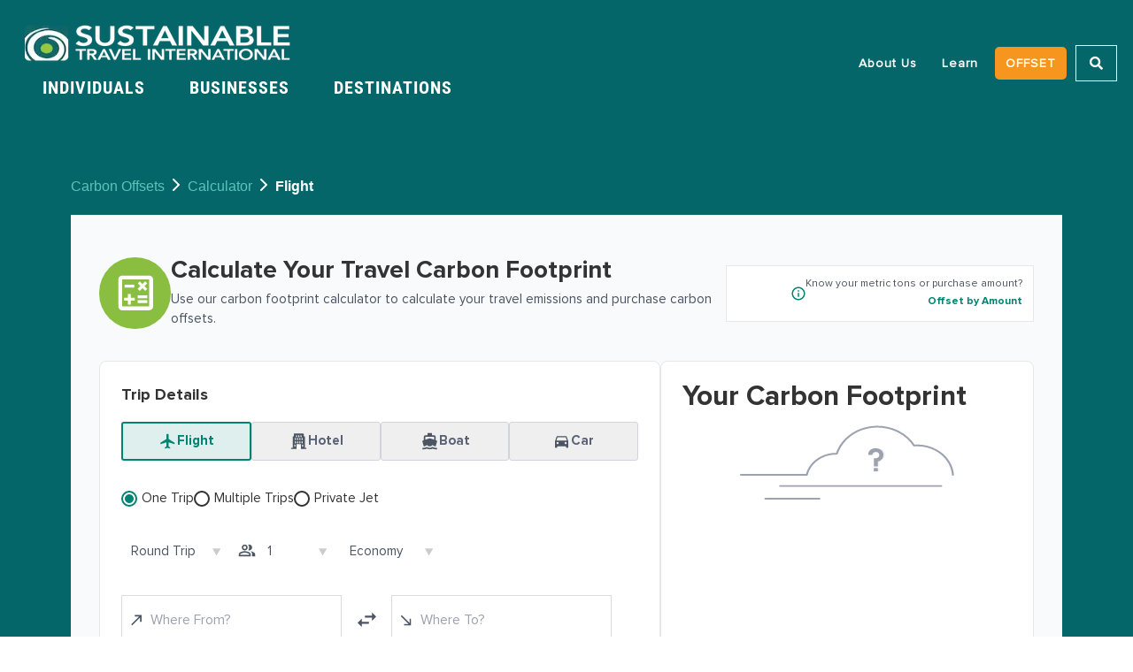

--- FILE ---
content_type: text/html; charset=UTF-8
request_url: https://sustainabletravel.org/our-work/carbon-offsets/calculate-footprint/?utm_source=gawdhess&utm_medium=ambassador&utm_campaign=carbon_offsets_general
body_size: 49334
content:

<!doctype html>
<html lang="en-US">
<head>
	<meta charset="UTF-8">
<script>
var gform;gform||(document.addEventListener("gform_main_scripts_loaded",function(){gform.scriptsLoaded=!0}),document.addEventListener("gform/theme/scripts_loaded",function(){gform.themeScriptsLoaded=!0}),window.addEventListener("DOMContentLoaded",function(){gform.domLoaded=!0}),gform={domLoaded:!1,scriptsLoaded:!1,themeScriptsLoaded:!1,isFormEditor:()=>"function"==typeof InitializeEditor,callIfLoaded:function(o){return!(!gform.domLoaded||!gform.scriptsLoaded||!gform.themeScriptsLoaded&&!gform.isFormEditor()||(gform.isFormEditor()&&console.warn("The use of gform.initializeOnLoaded() is deprecated in the form editor context and will be removed in Gravity Forms 3.1."),o(),0))},initializeOnLoaded:function(o){gform.callIfLoaded(o)||(document.addEventListener("gform_main_scripts_loaded",()=>{gform.scriptsLoaded=!0,gform.callIfLoaded(o)}),document.addEventListener("gform/theme/scripts_loaded",()=>{gform.themeScriptsLoaded=!0,gform.callIfLoaded(o)}),window.addEventListener("DOMContentLoaded",()=>{gform.domLoaded=!0,gform.callIfLoaded(o)}))},hooks:{action:{},filter:{}},addAction:function(o,r,e,t){gform.addHook("action",o,r,e,t)},addFilter:function(o,r,e,t){gform.addHook("filter",o,r,e,t)},doAction:function(o){gform.doHook("action",o,arguments)},applyFilters:function(o){return gform.doHook("filter",o,arguments)},removeAction:function(o,r){gform.removeHook("action",o,r)},removeFilter:function(o,r,e){gform.removeHook("filter",o,r,e)},addHook:function(o,r,e,t,n){null==gform.hooks[o][r]&&(gform.hooks[o][r]=[]);var d=gform.hooks[o][r];null==n&&(n=r+"_"+d.length),gform.hooks[o][r].push({tag:n,callable:e,priority:t=null==t?10:t})},doHook:function(r,o,e){var t;if(e=Array.prototype.slice.call(e,1),null!=gform.hooks[r][o]&&((o=gform.hooks[r][o]).sort(function(o,r){return o.priority-r.priority}),o.forEach(function(o){"function"!=typeof(t=o.callable)&&(t=window[t]),"action"==r?t.apply(null,e):e[0]=t.apply(null,e)})),"filter"==r)return e[0]},removeHook:function(o,r,t,n){var e;null!=gform.hooks[o][r]&&(e=(e=gform.hooks[o][r]).filter(function(o,r,e){return!!(null!=n&&n!=o.tag||null!=t&&t!=o.priority)}),gform.hooks[o][r]=e)}});
</script>

	<meta name="viewport" content="width=device-width, initial-scale=1">
	<link rel="profile" href="https://gmpg.org/xfn/11">
	<meta http-equiv="X-UA-Compatible" content="IE=edge" /><meta name="viewport" content="width=device-width, initial-scale=1">
    <link rel="preload" href="https://sustainabletravel.org/wp-content/uploads/FontsFree-Net-ProximaNova-Regular.woff" as="font" type="font/woff" crossorigin="anonymous">
    <link rel="preload" href="https://sustainabletravel.org/wp-content/uploads/ProximaNova-Sbold-webfont-1.woff" as="font" type="font/woff" crossorigin="anonymous">
    <link rel="preload" href="https://sustainabletravel.org/wp-content/uploads/ProximaNova-Xbold-webfont.woff" as="font" type="font/woff" crossorigin="anonymous">
    <link rel="preload" href="https://sustainabletravel.org/wp-content/uploads/ProximaNova-Reg-webfont.woff" as="font" type="font/woff" crossorigin="anonymous">
    <link rel="preload" href="https://sustainabletravel.org/wp-content/uploads/RobotoCondensed-Bold.woff" as="font" type="font/woff" crossorigin="anonymous">
    <link rel="preload" href="https://sustainabletravel.org/wp-content/uploads/ProximaNova-RegIt-webfont.woff" as="font" type="font/woff" crossorigin="anonymous">
    <link rel="preload" href="https://sustainabletravel.org/wp-content/plugins/elementor/assets/lib/font-awesome/webfonts/fa-solid-900.woff2" as="font" type="font/woff2" crossorigin="anonymous">
    <link rel="preload" href="https://sustainabletravel.org/wp-content/plugins/elementor/assets/lib/font-awesome/webfonts/fa-regular-400.woff2" as="font" type="font/woff2" crossorigin="anonymous">
    <link rel="preload" href="https://sustainabletravel.org/wp-content/plugins/elementor/assets/lib/font-awesome/webfonts/fa-brands-400.woff2" as="font" type="font/woff2" crossorigin="anonymous">
    
    <title>Carbon Footprint Calculator for Travel</title>
	<style>img:is([sizes="auto" i], [sizes^="auto," i]) { contain-intrinsic-size: 3000px 1500px }</style>
	
<!-- Google Tag Manager for WordPress by gtm4wp.com -->
<script data-cfasync="false" data-pagespeed-no-defer>
	var gtm4wp_datalayer_name = "dataLayer";
	var dataLayer = dataLayer || [];
	const gtm4wp_use_sku_instead = false;
	const gtm4wp_currency = 'CAD';
	const gtm4wp_product_per_impression = 10;
	const gtm4wp_clear_ecommerce = false;
	const gtm4wp_datalayer_max_timeout = 2000;
</script>
<!-- End Google Tag Manager for WordPress by gtm4wp.com --><meta name="dc.title" content="Carbon Footprint Calculator for Travel">
<meta name="dc.description" content="Use our carbon footprint calculator to measure the carbon emissions of your travel, including flights, cars, trains, and other parts of your trip.">
<meta name="dc.relation" content="https://sustainabletravel.org/our-work/carbon-offsets/calculate-footprint/">
<meta name="dc.source" content="https://sustainabletravel.org/">
<meta name="dc.language" content="en_US">
<meta name="description" content="Use our carbon footprint calculator to measure the carbon emissions of your travel, including flights, cars, trains, and other parts of your trip.">
<meta name="robots" content="index, follow, max-snippet:-1, max-image-preview:large, max-video-preview:-1">
<link rel="canonical" href="https://sustainabletravel.org/our-work/carbon-offsets/calculate-footprint/">
<meta property="og:url" content="https://sustainabletravel.org/our-work/carbon-offsets/calculate-footprint/">
<meta property="og:site_name" content="Sustainable Travel International">
<meta property="og:locale" content="en_US">
<meta property="og:type" content="article">
<meta property="article:author" content="https://www.facebook.com/sustainabletravel">
<meta property="article:publisher" content="https://www.facebook.com/sustainabletravel">
<meta property="og:title" content="Calculate Your Travel Carbon Footprint">
<meta property="og:description" content="Use our carbon footprint calculator to calculate and offset the CO2 emissions of your flights and other travel. Purchase carbon offsets that support certified climate projects.">
<meta property="og:image" content="https://sustainabletravel.org/wp-content/uploads/FB-Share-Carbon-Calculator-Clouds.jpg">
<meta property="og:image:secure_url" content="https://sustainabletravel.org/wp-content/uploads/FB-Share-Carbon-Calculator-Clouds.jpg">
<meta property="fb:pages" content="">
<meta property="fb:admins" content="">
<meta property="fb:app_id" content="">
<meta name="twitter:card" content="summary">
<meta name="twitter:site" content="https://twitter.com/STI_travel">
<meta name="twitter:creator" content="https://twitter.com/STI_travel">
<meta name="twitter:title" content="Calculate Your Travel Carbon Footprint">
<meta name="twitter:description" content="Use our carbon footprint calculator to calculate and offset the CO2 emissions of your flights and other travel. Purchase carbon offsets that support certified climate projects.">
<meta name="twitter:image" content="https://sustainabletravel.org/wp-content/uploads/Twitter-Share-Carbon-Calculator.jpg">
<link rel="alternate" type="application/rss+xml" title="Sustainable Travel International &raquo; Feed" href="https://sustainabletravel.org/feed/" />
<link rel="alternate" type="application/rss+xml" title="Sustainable Travel International &raquo; Comments Feed" href="https://sustainabletravel.org/comments/feed/" />
<script type="application/ld+json">{"@context":"https:\/\/schema.org\/","@type":"Service","name":"Calculate Your Travel Footprint","serviceType":"Calculate Your Travel Footprint","description":"Carbon Offsets Calculator Flight What will my carbon offsets support? We stretch the impact of your carbon offset purchase by distributing each dollar across our\u00a0Climate Impact Portfolio.\u00a0This includes a mix of forestry, energy, blue\/teal carbon, and innovative tech projects. We carefully select every carbon offset project we include in our&hellip;","areaServed":"Global","@id":"https:\/\/sustainabletravel.org\/our-work\/carbon-offsets\/calculate-footprint","provider":{"@type":"LocalBusiness","name":"Sustainable Travel International","telephone":"","image":"","priceRange":"","address":{"@type":"PostalAddress","streetAddress":"","addressLocality":"","addressRegion":"","postalCode":"","addressCountry":""}}}</script>
<style id='wpseopress-local-business-style-inline-css'>
span.wp-block-wpseopress-local-business-field{margin-right:8px}

</style>
<style id='wpseopress-table-of-contents-style-inline-css'>
.wp-block-wpseopress-table-of-contents li.active>a{font-weight:bold}

</style>
<style id='global-styles-inline-css'>
:root{--wp--preset--aspect-ratio--square: 1;--wp--preset--aspect-ratio--4-3: 4/3;--wp--preset--aspect-ratio--3-4: 3/4;--wp--preset--aspect-ratio--3-2: 3/2;--wp--preset--aspect-ratio--2-3: 2/3;--wp--preset--aspect-ratio--16-9: 16/9;--wp--preset--aspect-ratio--9-16: 9/16;--wp--preset--color--black: #000000;--wp--preset--color--cyan-bluish-gray: #abb8c3;--wp--preset--color--white: #ffffff;--wp--preset--color--pale-pink: #f78da7;--wp--preset--color--vivid-red: #cf2e2e;--wp--preset--color--luminous-vivid-orange: #ff6900;--wp--preset--color--luminous-vivid-amber: #fcb900;--wp--preset--color--light-green-cyan: #7bdcb5;--wp--preset--color--vivid-green-cyan: #00d084;--wp--preset--color--pale-cyan-blue: #8ed1fc;--wp--preset--color--vivid-cyan-blue: #0693e3;--wp--preset--color--vivid-purple: #9b51e0;--wp--preset--gradient--vivid-cyan-blue-to-vivid-purple: linear-gradient(135deg,rgba(6,147,227,1) 0%,rgb(155,81,224) 100%);--wp--preset--gradient--light-green-cyan-to-vivid-green-cyan: linear-gradient(135deg,rgb(122,220,180) 0%,rgb(0,208,130) 100%);--wp--preset--gradient--luminous-vivid-amber-to-luminous-vivid-orange: linear-gradient(135deg,rgba(252,185,0,1) 0%,rgba(255,105,0,1) 100%);--wp--preset--gradient--luminous-vivid-orange-to-vivid-red: linear-gradient(135deg,rgba(255,105,0,1) 0%,rgb(207,46,46) 100%);--wp--preset--gradient--very-light-gray-to-cyan-bluish-gray: linear-gradient(135deg,rgb(238,238,238) 0%,rgb(169,184,195) 100%);--wp--preset--gradient--cool-to-warm-spectrum: linear-gradient(135deg,rgb(74,234,220) 0%,rgb(151,120,209) 20%,rgb(207,42,186) 40%,rgb(238,44,130) 60%,rgb(251,105,98) 80%,rgb(254,248,76) 100%);--wp--preset--gradient--blush-light-purple: linear-gradient(135deg,rgb(255,206,236) 0%,rgb(152,150,240) 100%);--wp--preset--gradient--blush-bordeaux: linear-gradient(135deg,rgb(254,205,165) 0%,rgb(254,45,45) 50%,rgb(107,0,62) 100%);--wp--preset--gradient--luminous-dusk: linear-gradient(135deg,rgb(255,203,112) 0%,rgb(199,81,192) 50%,rgb(65,88,208) 100%);--wp--preset--gradient--pale-ocean: linear-gradient(135deg,rgb(255,245,203) 0%,rgb(182,227,212) 50%,rgb(51,167,181) 100%);--wp--preset--gradient--electric-grass: linear-gradient(135deg,rgb(202,248,128) 0%,rgb(113,206,126) 100%);--wp--preset--gradient--midnight: linear-gradient(135deg,rgb(2,3,129) 0%,rgb(40,116,252) 100%);--wp--preset--font-size--small: 13px;--wp--preset--font-size--medium: 20px;--wp--preset--font-size--large: 36px;--wp--preset--font-size--x-large: 42px;--wp--preset--spacing--20: 0.44rem;--wp--preset--spacing--30: 0.67rem;--wp--preset--spacing--40: 1rem;--wp--preset--spacing--50: 1.5rem;--wp--preset--spacing--60: 2.25rem;--wp--preset--spacing--70: 3.38rem;--wp--preset--spacing--80: 5.06rem;--wp--preset--shadow--natural: 6px 6px 9px rgba(0, 0, 0, 0.2);--wp--preset--shadow--deep: 12px 12px 50px rgba(0, 0, 0, 0.4);--wp--preset--shadow--sharp: 6px 6px 0px rgba(0, 0, 0, 0.2);--wp--preset--shadow--outlined: 6px 6px 0px -3px rgba(255, 255, 255, 1), 6px 6px rgba(0, 0, 0, 1);--wp--preset--shadow--crisp: 6px 6px 0px rgba(0, 0, 0, 1);}:root { --wp--style--global--content-size: 800px;--wp--style--global--wide-size: 1200px; }:where(body) { margin: 0; }.wp-site-blocks > .alignleft { float: left; margin-right: 2em; }.wp-site-blocks > .alignright { float: right; margin-left: 2em; }.wp-site-blocks > .aligncenter { justify-content: center; margin-left: auto; margin-right: auto; }:where(.wp-site-blocks) > * { margin-block-start: 24px; margin-block-end: 0; }:where(.wp-site-blocks) > :first-child { margin-block-start: 0; }:where(.wp-site-blocks) > :last-child { margin-block-end: 0; }:root { --wp--style--block-gap: 24px; }:root :where(.is-layout-flow) > :first-child{margin-block-start: 0;}:root :where(.is-layout-flow) > :last-child{margin-block-end: 0;}:root :where(.is-layout-flow) > *{margin-block-start: 24px;margin-block-end: 0;}:root :where(.is-layout-constrained) > :first-child{margin-block-start: 0;}:root :where(.is-layout-constrained) > :last-child{margin-block-end: 0;}:root :where(.is-layout-constrained) > *{margin-block-start: 24px;margin-block-end: 0;}:root :where(.is-layout-flex){gap: 24px;}:root :where(.is-layout-grid){gap: 24px;}.is-layout-flow > .alignleft{float: left;margin-inline-start: 0;margin-inline-end: 2em;}.is-layout-flow > .alignright{float: right;margin-inline-start: 2em;margin-inline-end: 0;}.is-layout-flow > .aligncenter{margin-left: auto !important;margin-right: auto !important;}.is-layout-constrained > .alignleft{float: left;margin-inline-start: 0;margin-inline-end: 2em;}.is-layout-constrained > .alignright{float: right;margin-inline-start: 2em;margin-inline-end: 0;}.is-layout-constrained > .aligncenter{margin-left: auto !important;margin-right: auto !important;}.is-layout-constrained > :where(:not(.alignleft):not(.alignright):not(.alignfull)){max-width: var(--wp--style--global--content-size);margin-left: auto !important;margin-right: auto !important;}.is-layout-constrained > .alignwide{max-width: var(--wp--style--global--wide-size);}body .is-layout-flex{display: flex;}.is-layout-flex{flex-wrap: wrap;align-items: center;}.is-layout-flex > :is(*, div){margin: 0;}body .is-layout-grid{display: grid;}.is-layout-grid > :is(*, div){margin: 0;}body{padding-top: 0px;padding-right: 0px;padding-bottom: 0px;padding-left: 0px;}a:where(:not(.wp-element-button)){text-decoration: underline;}:root :where(.wp-element-button, .wp-block-button__link){background-color: #32373c;border-width: 0;color: #fff;font-family: inherit;font-size: inherit;line-height: inherit;padding: calc(0.667em + 2px) calc(1.333em + 2px);text-decoration: none;}.has-black-color{color: var(--wp--preset--color--black) !important;}.has-cyan-bluish-gray-color{color: var(--wp--preset--color--cyan-bluish-gray) !important;}.has-white-color{color: var(--wp--preset--color--white) !important;}.has-pale-pink-color{color: var(--wp--preset--color--pale-pink) !important;}.has-vivid-red-color{color: var(--wp--preset--color--vivid-red) !important;}.has-luminous-vivid-orange-color{color: var(--wp--preset--color--luminous-vivid-orange) !important;}.has-luminous-vivid-amber-color{color: var(--wp--preset--color--luminous-vivid-amber) !important;}.has-light-green-cyan-color{color: var(--wp--preset--color--light-green-cyan) !important;}.has-vivid-green-cyan-color{color: var(--wp--preset--color--vivid-green-cyan) !important;}.has-pale-cyan-blue-color{color: var(--wp--preset--color--pale-cyan-blue) !important;}.has-vivid-cyan-blue-color{color: var(--wp--preset--color--vivid-cyan-blue) !important;}.has-vivid-purple-color{color: var(--wp--preset--color--vivid-purple) !important;}.has-black-background-color{background-color: var(--wp--preset--color--black) !important;}.has-cyan-bluish-gray-background-color{background-color: var(--wp--preset--color--cyan-bluish-gray) !important;}.has-white-background-color{background-color: var(--wp--preset--color--white) !important;}.has-pale-pink-background-color{background-color: var(--wp--preset--color--pale-pink) !important;}.has-vivid-red-background-color{background-color: var(--wp--preset--color--vivid-red) !important;}.has-luminous-vivid-orange-background-color{background-color: var(--wp--preset--color--luminous-vivid-orange) !important;}.has-luminous-vivid-amber-background-color{background-color: var(--wp--preset--color--luminous-vivid-amber) !important;}.has-light-green-cyan-background-color{background-color: var(--wp--preset--color--light-green-cyan) !important;}.has-vivid-green-cyan-background-color{background-color: var(--wp--preset--color--vivid-green-cyan) !important;}.has-pale-cyan-blue-background-color{background-color: var(--wp--preset--color--pale-cyan-blue) !important;}.has-vivid-cyan-blue-background-color{background-color: var(--wp--preset--color--vivid-cyan-blue) !important;}.has-vivid-purple-background-color{background-color: var(--wp--preset--color--vivid-purple) !important;}.has-black-border-color{border-color: var(--wp--preset--color--black) !important;}.has-cyan-bluish-gray-border-color{border-color: var(--wp--preset--color--cyan-bluish-gray) !important;}.has-white-border-color{border-color: var(--wp--preset--color--white) !important;}.has-pale-pink-border-color{border-color: var(--wp--preset--color--pale-pink) !important;}.has-vivid-red-border-color{border-color: var(--wp--preset--color--vivid-red) !important;}.has-luminous-vivid-orange-border-color{border-color: var(--wp--preset--color--luminous-vivid-orange) !important;}.has-luminous-vivid-amber-border-color{border-color: var(--wp--preset--color--luminous-vivid-amber) !important;}.has-light-green-cyan-border-color{border-color: var(--wp--preset--color--light-green-cyan) !important;}.has-vivid-green-cyan-border-color{border-color: var(--wp--preset--color--vivid-green-cyan) !important;}.has-pale-cyan-blue-border-color{border-color: var(--wp--preset--color--pale-cyan-blue) !important;}.has-vivid-cyan-blue-border-color{border-color: var(--wp--preset--color--vivid-cyan-blue) !important;}.has-vivid-purple-border-color{border-color: var(--wp--preset--color--vivid-purple) !important;}.has-vivid-cyan-blue-to-vivid-purple-gradient-background{background: var(--wp--preset--gradient--vivid-cyan-blue-to-vivid-purple) !important;}.has-light-green-cyan-to-vivid-green-cyan-gradient-background{background: var(--wp--preset--gradient--light-green-cyan-to-vivid-green-cyan) !important;}.has-luminous-vivid-amber-to-luminous-vivid-orange-gradient-background{background: var(--wp--preset--gradient--luminous-vivid-amber-to-luminous-vivid-orange) !important;}.has-luminous-vivid-orange-to-vivid-red-gradient-background{background: var(--wp--preset--gradient--luminous-vivid-orange-to-vivid-red) !important;}.has-very-light-gray-to-cyan-bluish-gray-gradient-background{background: var(--wp--preset--gradient--very-light-gray-to-cyan-bluish-gray) !important;}.has-cool-to-warm-spectrum-gradient-background{background: var(--wp--preset--gradient--cool-to-warm-spectrum) !important;}.has-blush-light-purple-gradient-background{background: var(--wp--preset--gradient--blush-light-purple) !important;}.has-blush-bordeaux-gradient-background{background: var(--wp--preset--gradient--blush-bordeaux) !important;}.has-luminous-dusk-gradient-background{background: var(--wp--preset--gradient--luminous-dusk) !important;}.has-pale-ocean-gradient-background{background: var(--wp--preset--gradient--pale-ocean) !important;}.has-electric-grass-gradient-background{background: var(--wp--preset--gradient--electric-grass) !important;}.has-midnight-gradient-background{background: var(--wp--preset--gradient--midnight) !important;}.has-small-font-size{font-size: var(--wp--preset--font-size--small) !important;}.has-medium-font-size{font-size: var(--wp--preset--font-size--medium) !important;}.has-large-font-size{font-size: var(--wp--preset--font-size--large) !important;}.has-x-large-font-size{font-size: var(--wp--preset--font-size--x-large) !important;}
:root :where(.wp-block-pullquote){font-size: 1.5em;line-height: 1.6;}
</style>
<link rel='stylesheet' id='fvp-frontend-css' href='https://sustainabletravel.org/wp-content/plugins/featured-video-plus/styles/frontend.css?ver=2.3.3' media='all' />
<link rel='stylesheet' id='widgetkit-site-css' href='https://sustainabletravel.org/wp-content/plugins/widgetkit/assets/css/site.css?ver=6.8.3' media='all' />
<style id='woocommerce-inline-inline-css'>
.woocommerce form .form-row .required { visibility: visible; }
</style>
<link rel='stylesheet' id='buttons-css' href='https://sustainabletravel.org/wp-includes/css/buttons.min.css?ver=6.8.3' media='all' />
<link rel='stylesheet' id='dashicons-css' href='https://sustainabletravel.org/wp-includes/css/dashicons.min.css?ver=6.8.3' media='all' />
<link rel='stylesheet' id='mediaelement-css' href='https://sustainabletravel.org/wp-includes/js/mediaelement/mediaelementplayer-legacy.min.css?ver=4.2.17' media='all' />
<link rel='stylesheet' id='wp-mediaelement-css' href='https://sustainabletravel.org/wp-includes/js/mediaelement/wp-mediaelement.min.css?ver=6.8.3' media='all' />
<link rel='stylesheet' id='media-views-css' href='https://sustainabletravel.org/wp-includes/css/media-views.min.css?ver=6.8.3' media='all' />
<link rel='stylesheet' id='imgareaselect-css' href='https://sustainabletravel.org/wp-includes/js/imgareaselect/imgareaselect.css?ver=0.9.8' media='all' />
<link rel='stylesheet' id='wp-user-profile-avatar-frontend-css' href='https://sustainabletravel.org/wp-content/plugins/wp-user-profile-avatar/assets/css/frontend.min.css?ver=1.0.6' media='all' />
<link rel='stylesheet' id='custom-fonts-css' href='https://sustainabletravel.org/wp-content/themes/hello-elementor-child/fonts/fonts.css' media='all' />
<link rel='stylesheet' id='hello-elementor-css' href='https://sustainabletravel.org/wp-content/themes/hello-elementor/assets/css/reset.css?ver=3.4.5' media='all' />
<link rel='stylesheet' id='hello-elementor-theme-style-css' href='https://sustainabletravel.org/wp-content/themes/hello-elementor/assets/css/theme.css?ver=3.4.5' media='all' />
<link rel='stylesheet' id='hello-elementor-header-footer-css' href='https://sustainabletravel.org/wp-content/themes/hello-elementor/assets/css/header-footer.css?ver=3.4.5' media='all' />
<link rel='stylesheet' id='elementor-frontend-css' href='https://sustainabletravel.org/wp-content/plugins/elementor/assets/css/frontend.min.css?ver=3.33.0' media='all' />
<link rel='stylesheet' id='elementor-post-55343-css' href='https://sustainabletravel.org/wp-content/uploads/elementor/css/post-55343.css?ver=1764070561' media='all' />
<link rel='stylesheet' id='widget-image-css' href='https://sustainabletravel.org/wp-content/plugins/elementor/assets/css/widget-image.min.css?ver=3.33.0' media='all' />
<link rel='stylesheet' id='widget-nav-menu-css' href='https://sustainabletravel.org/wp-content/plugins/elementor-pro/assets/css/widget-nav-menu.min.css?ver=3.33.0' media='all' />
<link rel='stylesheet' id='widget-icon-list-css' href='https://sustainabletravel.org/wp-content/plugins/elementor/assets/css/widget-icon-list.min.css?ver=3.33.0' media='all' />
<link rel='stylesheet' id='elementor-icons-css' href='https://sustainabletravel.org/wp-content/plugins/elementor/assets/lib/eicons/css/elementor-icons.min.css?ver=5.44.0' media='all' />
<link rel='stylesheet' id='eshuzu_slick_style-css' href='https://sustainabletravel.org/wp-content/plugins/post-carousel-addons-for-elementor/assets/slick/slick.css?ver=62365568' media='all' />
<link rel='stylesheet' id='eshuzu-widget-stylesheet-css' href='https://sustainabletravel.org/wp-content/plugins/post-carousel-addons-for-elementor/assets/css/post-carousel-addons-for-elementor.css?ver=1.0.9' media='all' />
<link rel='stylesheet' id='widget-heading-css' href='https://sustainabletravel.org/wp-content/plugins/elementor/assets/css/widget-heading.min.css?ver=3.33.0' media='all' />
<link rel='stylesheet' id='widget-image-box-css' href='https://sustainabletravel.org/wp-content/plugins/elementor/assets/css/widget-image-box.min.css?ver=3.33.0' media='all' />
<link rel='stylesheet' id='widget-menu-anchor-css' href='https://sustainabletravel.org/wp-content/plugins/elementor/assets/css/widget-menu-anchor.min.css?ver=3.33.0' media='all' />
<link rel='stylesheet' id='widget-toggle-css' href='https://sustainabletravel.org/wp-content/plugins/elementor/assets/css/widget-toggle.min.css?ver=3.33.0' media='all' />
<link rel='stylesheet' id='elementor-post-18211-css' href='https://sustainabletravel.org/wp-content/uploads/elementor/css/post-18211.css?ver=1764070707' media='all' />
<link rel='stylesheet' id='elementor-post-59414-css' href='https://sustainabletravel.org/wp-content/uploads/elementor/css/post-59414.css?ver=1764070564' media='all' />
<link rel='stylesheet' id='elementor-post-59300-css' href='https://sustainabletravel.org/wp-content/uploads/elementor/css/post-59300.css?ver=1764070564' media='all' />
<link rel='stylesheet' id='gforms_reset_css-css' href='https://sustainabletravel.org/wp-content/plugins/gravityforms/legacy/css/formreset.min.css?ver=2.9.21' media='all' />
<link rel='stylesheet' id='gforms_formsmain_css-css' href='https://sustainabletravel.org/wp-content/plugins/gravityforms/legacy/css/formsmain.min.css?ver=2.9.21' media='all' />
<link rel='stylesheet' id='gforms_ready_class_css-css' href='https://sustainabletravel.org/wp-content/plugins/gravityforms/legacy/css/readyclass.min.css?ver=2.9.21' media='all' />
<link rel='stylesheet' id='gforms_browsers_css-css' href='https://sustainabletravel.org/wp-content/plugins/gravityforms/legacy/css/browsers.min.css?ver=2.9.21' media='all' />
<link rel='stylesheet' id='ubermenu-css' href='https://sustainabletravel.org/wp-content/plugins/ubermenu/pro/assets/css/ubermenu.min.css?ver=3.8.5' media='all' />
<link rel='stylesheet' id='ubermenu-trans-black-css' href='https://sustainabletravel.org/wp-content/plugins/ubermenu/pro/assets/css/skins/trans_black.css?ver=6.8.3' media='all' />
<link rel='stylesheet' id='chld_thm_cfg_child-css' href='https://sustainabletravel.org/wp-content/themes/hello-elementor-child/style.css?ver=1769879103' media='all' />
<link rel='stylesheet' id='eael-general-css' href='https://sustainabletravel.org/wp-content/plugins/essential-addons-for-elementor-lite/assets/front-end/css/view/general.min.css?ver=6.4.0' media='all' />
<link rel='stylesheet' id='elementor-gf-local-robotocondensed-css' href='https://sustainabletravel.org/wp-content/uploads/elementor/google-fonts/css/robotocondensed.css?ver=1754465791' media='all' />
<link rel='stylesheet' id='elementor-icons-shared-0-css' href='https://sustainabletravel.org/wp-content/plugins/elementor/assets/lib/font-awesome/css/fontawesome.min.css?ver=5.15.3' media='all' />
<link rel='stylesheet' id='elementor-icons-fa-solid-css' href='https://sustainabletravel.org/wp-content/plugins/elementor/assets/lib/font-awesome/css/solid.min.css?ver=5.15.3' media='all' />
<link rel='stylesheet' id='elementor-icons-fa-brands-css' href='https://sustainabletravel.org/wp-content/plugins/elementor/assets/lib/font-awesome/css/brands.min.css?ver=5.15.3' media='all' />
<script src="https://sustainabletravel.org/wp-includes/js/jquery/jquery.min.js?ver=3.7.1" id="jquery-core-js"></script>
<script src="https://sustainabletravel.org/wp-includes/js/jquery/jquery-migrate.min.js?ver=3.4.1" id="jquery-migrate-js"></script>
<script src="https://sustainabletravel.org/wp-content/plugins/featured-video-plus/js/jquery.fitvids.min.js?ver=master-2015-08" id="jquery.fitvids-js"></script>
<script id="fvp-frontend-js-extra">
var fvpdata = {"ajaxurl":"https:\/\/sustainabletravel.org\/wp-admin\/admin-ajax.php","nonce":"2aca9b5ed5","fitvids":"1","dynamic":"","overlay":"","opacity":"0.75","color":"b","width":"640"};
</script>
<script src="https://sustainabletravel.org/wp-content/plugins/featured-video-plus/js/frontend.min.js?ver=2.3.3" id="fvp-frontend-js"></script>
<script src="https://sustainabletravel.org/wp-content/plugins/widgetkit/assets/lib/uikit/dist/js/uikit.min.js?ver=6.8.3" id="uikit-js"></script>
<script src="https://sustainabletravel.org/wp-content/plugins/widgetkit/assets/lib/uikit/dist/js/uikit-icons.min.js?ver=6.8.3" id="uikit-icons-js"></script>
<script src="https://sustainabletravel.org/wp-content/plugins/woocommerce/assets/js/jquery-blockui/jquery.blockUI.min.js?ver=2.7.0-wc.10.3.4" id="wc-jquery-blockui-js" defer data-wp-strategy="defer"></script>
<script id="wc-add-to-cart-js-extra">
var wc_add_to_cart_params = {"ajax_url":"\/wp-admin\/admin-ajax.php","wc_ajax_url":"\/?wc-ajax=%%endpoint%%","i18n_view_cart":"View cart","cart_url":"https:\/\/sustainabletravel.org\/cart\/","is_cart":"","cart_redirect_after_add":"no"};
</script>
<script src="https://sustainabletravel.org/wp-content/plugins/woocommerce/assets/js/frontend/add-to-cart.min.js?ver=10.3.4" id="wc-add-to-cart-js" defer data-wp-strategy="defer"></script>
<script src="https://sustainabletravel.org/wp-content/plugins/woocommerce/assets/js/js-cookie/js.cookie.min.js?ver=2.1.4-wc.10.3.4" id="wc-js-cookie-js" defer data-wp-strategy="defer"></script>
<script id="woocommerce-js-extra">
var woocommerce_params = {"ajax_url":"\/wp-admin\/admin-ajax.php","wc_ajax_url":"\/?wc-ajax=%%endpoint%%","i18n_password_show":"Show password","i18n_password_hide":"Hide password"};
</script>
<script src="https://sustainabletravel.org/wp-content/plugins/woocommerce/assets/js/frontend/woocommerce.min.js?ver=10.3.4" id="woocommerce-js" defer data-wp-strategy="defer"></script>
<script id="utils-js-extra">
var userSettings = {"url":"\/","uid":"0","time":"1769879102","secure":"1"};
</script>
<script src="https://sustainabletravel.org/wp-includes/js/utils.min.js?ver=6.8.3" id="utils-js"></script>
<script src="https://sustainabletravel.org/wp-includes/js/plupload/moxie.min.js?ver=1.3.5.1" id="moxiejs-js"></script>
<script src="https://sustainabletravel.org/wp-includes/js/plupload/plupload.min.js?ver=2.1.9" id="plupload-js"></script>
<!--[if lt IE 8]>
<script src="https://sustainabletravel.org/wp-includes/js/json2.min.js?ver=2015-05-03" id="json2-js"></script>
<![endif]-->
<script defer='defer' src="https://sustainabletravel.org/wp-content/plugins/gravityforms/js/jquery.json.min.js?ver=2.9.21" id="gform_json-js"></script>
<script id="gform_gravityforms-js-extra">
var gf_global = {"gf_currency_config":{"name":"U.S. Dollar","symbol_left":"$","symbol_right":"","symbol_padding":"","thousand_separator":",","decimal_separator":".","decimals":2,"code":"USD"},"base_url":"https:\/\/sustainabletravel.org\/wp-content\/plugins\/gravityforms","number_formats":[],"spinnerUrl":"https:\/\/sustainabletravel.org\/wp-content\/plugins\/gravityforms\/images\/spinner.svg","version_hash":"f68c3e412686b0629075efc0cc771b6a","strings":{"newRowAdded":"New row added.","rowRemoved":"Row removed","formSaved":"The form has been saved.  The content contains the link to return and complete the form."}};
var gform_i18n = {"datepicker":{"days":{"monday":"Mo","tuesday":"Tu","wednesday":"We","thursday":"Th","friday":"Fr","saturday":"Sa","sunday":"Su"},"months":{"january":"January","february":"February","march":"March","april":"April","may":"May","june":"June","july":"July","august":"August","september":"September","october":"October","november":"November","december":"December"},"firstDay":1,"iconText":"Select date"}};
var gf_legacy_multi = {"9":"1"};
var gform_gravityforms = {"strings":{"invalid_file_extension":"This type of file is not allowed. Must be one of the following:","delete_file":"Delete this file","in_progress":"in progress","file_exceeds_limit":"File exceeds size limit","illegal_extension":"This type of file is not allowed.","max_reached":"Maximum number of files reached","unknown_error":"There was a problem while saving the file on the server","currently_uploading":"Please wait for the uploading to complete","cancel":"Cancel","cancel_upload":"Cancel this upload","cancelled":"Cancelled","error":"Error","message":"Message"},"vars":{"images_url":"https:\/\/sustainabletravel.org\/wp-content\/plugins\/gravityforms\/images"}};
</script>
<script defer='defer' src="https://sustainabletravel.org/wp-content/plugins/gravityforms/js/gravityforms.min.js?ver=2.9.21" id="gform_gravityforms-js"></script>
<script defer='defer' src="https://sustainabletravel.org/wp-content/plugins/gravityforms/assets/js/dist/utils.min.js?ver=380b7a5ec0757c78876bc8a59488f2f3" id="gform_gravityforms_utils-js"></script>
<link rel="https://api.w.org/" href="https://sustainabletravel.org/wp-json/" /><link rel="alternate" title="JSON" type="application/json" href="https://sustainabletravel.org/wp-json/wp/v2/pages/18211" /><link rel="EditURI" type="application/rsd+xml" title="RSD" href="https://sustainabletravel.org/xmlrpc.php?rsd" />
<link rel='shortlink' href='https://sustainabletravel.org/?p=18211' />
<link rel="alternate" title="oEmbed (JSON)" type="application/json+oembed" href="https://sustainabletravel.org/wp-json/oembed/1.0/embed?url=https%3A%2F%2Fsustainabletravel.org%2Four-work%2Fcarbon-offsets%2Fcalculate-footprint%2F" />
<link rel="alternate" title="oEmbed (XML)" type="text/xml+oembed" href="https://sustainabletravel.org/wp-json/oembed/1.0/embed?url=https%3A%2F%2Fsustainabletravel.org%2Four-work%2Fcarbon-offsets%2Fcalculate-footprint%2F&#038;format=xml" />
<style id="ubermenu-custom-generated-css">
/** UberMenu Custom Menu Styles (Customizer) **/
/* main */
 .ubermenu-main .ubermenu-item .ubermenu-submenu-drop { -webkit-transition-duration:.5s; -ms-transition-duration:.5s; transition-duration:.5s; box-shadow:none; }
 .ubermenu-main .ubermenu-item-level-0 > .ubermenu-target { font-size:14px; text-transform:uppercase; color:#ffffff; -webkit-box-shadow:inset 1px 0 0 0 rgba(255,255,255,0); -moz-box-shadow:inset 1px 0 0 0 rgba(255,255,255,0); -o-box-shadow:inset 1px 0 0 0 rgba(255,255,255,0); box-shadow:inset 1px 0 0 0 rgba(255,255,255,0); }
 .ubermenu-main .ubermenu-nav .ubermenu-item.ubermenu-item-level-0 > .ubermenu-target { font-weight:normal; }
 .ubermenu.ubermenu-main .ubermenu-item-level-0:hover > .ubermenu-target, .ubermenu-main .ubermenu-item-level-0.ubermenu-active > .ubermenu-target { color:#008370; background-color:#ffffff; background:-webkit-gradient(linear,left top,left bottom,from(#ffffff),to(#ffffff)); background:-webkit-linear-gradient(top,#ffffff,#ffffff); background:-moz-linear-gradient(top,#ffffff,#ffffff); background:-ms-linear-gradient(top,#ffffff,#ffffff); background:-o-linear-gradient(top,#ffffff,#ffffff); background:linear-gradient(top,#ffffff,#ffffff); }
 .ubermenu-main .ubermenu-item-level-0.ubermenu-current-menu-item > .ubermenu-target, .ubermenu-main .ubermenu-item-level-0.ubermenu-current-menu-parent > .ubermenu-target, .ubermenu-main .ubermenu-item-level-0.ubermenu-current-menu-ancestor > .ubermenu-target { color:#ffcb31; }
 .ubermenu-main .ubermenu-item-level-0.ubermenu-active > .ubermenu-target,.ubermenu-main .ubermenu-item-level-0:hover > .ubermenu-target { -webkit-box-shadow:inset 1px 0 0 0 rgba(255,255,255,0); -moz-box-shadow:inset 1px 0 0 0 rgba(255,255,255,0); -o-box-shadow:inset 1px 0 0 0 rgba(255,255,255,0); box-shadow:inset 1px 0 0 0 rgba(255,255,255,0); }
 .ubermenu-main .ubermenu-submenu.ubermenu-submenu-drop { background-color:#ffffff; border:1px solid #e5e5e5; color:#cdcdcd; }
 .ubermenu-main .ubermenu-submenu .ubermenu-highlight { color:#ffcb31; }
 .ubermenu-main .ubermenu-item-normal > .ubermenu-target,.ubermenu-main .ubermenu-submenu .ubermenu-target,.ubermenu-main .ubermenu-submenu .ubermenu-nonlink,.ubermenu-main .ubermenu-submenu .ubermenu-widget,.ubermenu-main .ubermenu-submenu .ubermenu-custom-content-padded,.ubermenu-main .ubermenu-submenu .ubermenu-retractor,.ubermenu-main .ubermenu-submenu .ubermenu-colgroup .ubermenu-column,.ubermenu-main .ubermenu-submenu.ubermenu-submenu-type-stack > .ubermenu-item-normal > .ubermenu-target,.ubermenu-main .ubermenu-submenu.ubermenu-submenu-padded { padding:15px; }
 .ubermenu-main .ubermenu-grid-row { padding-right:15px; }
 .ubermenu-main .ubermenu-grid-row .ubermenu-target { padding-right:0; }
 .ubermenu-main .ubermenu-submenu .ubermenu-item-header > .ubermenu-target, .ubermenu-main .ubermenu-tab > .ubermenu-target { font-size:14px; }
 .ubermenu-main .ubermenu-submenu .ubermenu-item-header > .ubermenu-target { color:#008370; }
 .ubermenu-main .ubermenu-submenu .ubermenu-item-header > .ubermenu-target:hover { color:#ffcb31; }
 .ubermenu-main .ubermenu-submenu .ubermenu-item-header.ubermenu-current-menu-item > .ubermenu-target { color:#ffcb31; }
 .ubermenu-main .ubermenu-submenu .ubermenu-item-header.ubermenu-has-submenu-stack > .ubermenu-target { border:none; }
 .ubermenu-main .ubermenu-submenu-type-stack { padding-top:0; }
 .ubermenu-main .ubermenu-item-normal > .ubermenu-target { color:#9e9e9e; font-size:14px; }
 .ubermenu.ubermenu-main .ubermenu-item-normal > .ubermenu-target:hover, .ubermenu.ubermenu-main .ubermenu-item-normal.ubermenu-active > .ubermenu-target { color:#7e5645; background-color:#eaeaea; }
 .ubermenu-main .ubermenu-item-normal.ubermenu-current-menu-item > .ubermenu-target { color:#ffcb31; }
 .ubermenu.ubermenu-main .ubermenu-submenu .ubermenu-tab.ubermenu-active > .ubermenu-target { color:#008370; }



/** UberMenu Custom Tweaks (General Settings) **/
.ubermenu-item-level-0 > .ubermenu-target {
   box-shadow: none;
   line-height: 60px;
   height: 90px;
}
/* Status: Loaded from Transient */

</style>
<!-- Google Tag Manager for WordPress by gtm4wp.com -->
<!-- GTM Container placement set to automatic -->
<script data-cfasync="false" data-pagespeed-no-defer>
	var dataLayer_content = {"pagePostType":"page","pagePostType2":"single-page","pagePostAuthor":"Kaitlyn Brajcich"};
	dataLayer.push( dataLayer_content );
</script>
<script data-cfasync="false" data-pagespeed-no-defer>
(function(w,d,s,l,i){w[l]=w[l]||[];w[l].push({'gtm.start':
new Date().getTime(),event:'gtm.js'});var f=d.getElementsByTagName(s)[0],
j=d.createElement(s),dl=l!='dataLayer'?'&l='+l:'';j.async=true;j.src=
'//www.googletagmanager.com/gtm.js?id='+i+dl;f.parentNode.insertBefore(j,f);
})(window,document,'script','dataLayer','GTM-T3MSH7');
</script>
<!-- End Google Tag Manager for WordPress by gtm4wp.com --><link rel="preload" fetchpriority="high"   as="image" href="https://sustainabletravel.org/wp-content/uploads/row-background-full-airplane-flying-carbon-calculator-low-6-3-1-1-67a5f281b2adc-1.webp" media="(max-width: 767px)" />	<noscript><style>.woocommerce-product-gallery{ opacity: 1 !important; }</style></noscript>
	<meta name="generator" content="Elementor 3.33.0; features: additional_custom_breakpoints; settings: css_print_method-external, google_font-enabled, font_display-swap">

<!-- Meta Pixel Code -->
<script type='text/javascript'>
!function(f,b,e,v,n,t,s){if(f.fbq)return;n=f.fbq=function(){n.callMethod?
n.callMethod.apply(n,arguments):n.queue.push(arguments)};if(!f._fbq)f._fbq=n;
n.push=n;n.loaded=!0;n.version='2.0';n.queue=[];t=b.createElement(e);t.async=!0;
t.src=v;s=b.getElementsByTagName(e)[0];s.parentNode.insertBefore(t,s)}(window,
document,'script','https://connect.facebook.net/en_US/fbevents.js');
</script>
<!-- End Meta Pixel Code -->
<script type='text/javascript'>var url = window.location.origin + '?ob=open-bridge';
            fbq('set', 'openbridge', '3330775456960237', url);
fbq('init', '3330775456960237', {}, {
    "agent": "wordpress-6.8.3-4.1.5"
})</script><script type='text/javascript'>
    fbq('track', 'PageView', []);
  </script>			<style>
				.e-con.e-parent:nth-of-type(n+4):not(.e-lazyloaded):not(.e-no-lazyload),
				.e-con.e-parent:nth-of-type(n+4):not(.e-lazyloaded):not(.e-no-lazyload) * {
					background-image: none !important;
				}
				@media screen and (max-height: 1024px) {
					.e-con.e-parent:nth-of-type(n+3):not(.e-lazyloaded):not(.e-no-lazyload),
					.e-con.e-parent:nth-of-type(n+3):not(.e-lazyloaded):not(.e-no-lazyload) * {
						background-image: none !important;
					}
				}
				@media screen and (max-height: 640px) {
					.e-con.e-parent:nth-of-type(n+2):not(.e-lazyloaded):not(.e-no-lazyload),
					.e-con.e-parent:nth-of-type(n+2):not(.e-lazyloaded):not(.e-no-lazyload) * {
						background-image: none !important;
					}
				}
			</style>
			<style>.breadcrumb {list-style:none;margin:0;padding-inline-start:0;}.breadcrumb li {margin:0;display:inline-block;position:relative;}.breadcrumb li::after{content:' / ';margin-left:5px;margin-right:5px;}.breadcrumb li:last-child::after{display:none}</style><link rel="icon" href="https://sustainabletravel.org/wp-content/uploads/cropped-sti-favicon-01-32x32.png" sizes="32x32" />
<link rel="icon" href="https://sustainabletravel.org/wp-content/uploads/cropped-sti-favicon-01-192x192.png" sizes="192x192" />
<link rel="apple-touch-icon" href="https://sustainabletravel.org/wp-content/uploads/cropped-sti-favicon-01-180x180.png" />
<meta name="msapplication-TileImage" content="https://sustainabletravel.org/wp-content/uploads/cropped-sti-favicon-01-270x270.png" />
</head>
<body class="wp-singular page-template-default page page-id-18211 page-parent page-child parent-pageid-16426 wp-embed-responsive wp-theme-hello-elementor wp-child-theme-hello-elementor-child theme-hello-elementor woocommerce-no-js eio-default hello-elementor-default elementor-default elementor-kit-55343 elementor-page elementor-page-18211">


<!-- GTM Container placement set to automatic -->
<!-- Google Tag Manager (noscript) -->
				<noscript><iframe src="https://www.googletagmanager.com/ns.html?id=GTM-T3MSH7" height="0" width="0" style="display:none;visibility:hidden" aria-hidden="true"></iframe></noscript>
<!-- End Google Tag Manager (noscript) --><script>
document.addEventListener("DOMContentLoaded", function () {
  const hostname = window.location.hostname;
  document.querySelectorAll("a[href]").forEach(link => {
    if (link.hostname !== hostname) {
      // external link → open in new tab
      link.setAttribute("target", "_blank");
      link.setAttribute("rel", "noopener noreferrer");
    } else {
      // internal link → open in same tab
      link.removeAttribute("target");
    }
  });
});
</script>

<!-- Meta Pixel Code -->
<noscript>
<img height="1" width="1" style="display:none" alt="fbpx"
src="https://www.facebook.com/tr?id=3330775456960237&ev=PageView&noscript=1" />
</noscript>
<!-- End Meta Pixel Code -->

<a class="skip-link screen-reader-text" href="#content">Skip to content</a>

		<header data-elementor-type="header" data-elementor-id="59414" class="elementor elementor-59414 elementor-location-header" data-elementor-post-type="elementor_library">
					<header data-particle_enable="false" data-particle-mobile-disabled="false" class="elementor-section elementor-top-section elementor-element elementor-element-17b41a2d elementor-section-height-min-height light-header-main elementor-hidden-tablet elementor-hidden-mobile elementor-section-boxed elementor-section-height-default elementor-section-items-middle" data-id="17b41a2d" data-element_type="section" data-settings="{&quot;background_background&quot;:&quot;classic&quot;}">
						<div class="elementor-container elementor-column-gap-default">
					<div class="elementor-column elementor-col-66 elementor-top-column elementor-element elementor-element-6a154618 logo-sec-top" data-id="6a154618" data-element_type="column">
			<div class="elementor-widget-wrap elementor-element-populated">
						<div class="elementor-element elementor-element-00b48b4 elementor-widget__width-auto elementor-widget-tablet__width-initial elementor-widget-mobile__width-initial main-logo elementor-widget elementor-widget-image" data-id="00b48b4" data-element_type="widget" data-widget_type="image.default">
				<div class="elementor-widget-container">
																<a href="https://sustainabletravel.org">
							<img width="300" height="61" src="https://sustainabletravel.org/wp-content/uploads/STI_JG_FINAL_NoTagline_KO-copy-1.webp" class="attachment-woocommerce_thumbnail size-woocommerce_thumbnail wp-image-59415" alt="Sustainable Travel International Logo white" />								</a>
															</div>
				</div>
				<div class="elementor-element elementor-element-9f555be elementor-nav-menu__align-end elementor-widget__width-auto elementor-nav-menu--dropdown-tablet elementor-nav-menu__text-align-aside elementor-nav-menu--toggle elementor-nav-menu--burger elementor-widget elementor-widget-nav-menu" data-id="9f555be" data-element_type="widget" data-settings="{&quot;submenu_icon&quot;:{&quot;value&quot;:&quot;&lt;i class=\&quot;\&quot; aria-hidden=\&quot;true\&quot;&gt;&lt;\/i&gt;&quot;,&quot;library&quot;:&quot;&quot;},&quot;layout&quot;:&quot;horizontal&quot;,&quot;toggle&quot;:&quot;burger&quot;}" data-widget_type="nav-menu.default">
				<div class="elementor-widget-container">
								<nav aria-label="Menu" class="elementor-nav-menu--main elementor-nav-menu__container elementor-nav-menu--layout-horizontal e--pointer-none">
				<ul id="menu-1-9f555be" class="elementor-nav-menu"><li class="menu-item menu-item-type-custom menu-item-object-custom current-menu-ancestor current-menu-parent menu-item-has-children menu-item-58922"><a href="/individuals" class="elementor-item">Individuals</a>
<ul class="sub-menu elementor-nav-menu--dropdown">
	<li class="menu-item menu-item-type-post_type menu-item-object-page current-menu-item page_item page-item-18211 current_page_item menu-item-58923"><a href="https://sustainabletravel.org/our-work/carbon-offsets/calculate-footprint/" aria-current="page" class="elementor-sub-item elementor-item-active">Calculate Your Travel Footprint</a></li>
	<li class="menu-item menu-item-type-post_type menu-item-object-page menu-item-58924"><a href="https://sustainabletravel.org/individuals/travel-better/" class="elementor-sub-item">Travel Better</a></li>
	<li class="menu-item menu-item-type-post_type menu-item-object-page current-page-ancestor current-page-parent menu-item-58925"><a href="https://sustainabletravel.org/our-work/carbon-offsets/" class="elementor-sub-item">Carbon Offsets</a></li>
</ul>
</li>
<li class="menu-item menu-item-type-post_type menu-item-object-page menu-item-has-children menu-item-58926"><a href="https://sustainabletravel.org/business/" class="elementor-item">Businesses</a>
<ul class="sub-menu elementor-nav-menu--dropdown">
	<li class="menu-item menu-item-type-post_type menu-item-object-page menu-item-61892"><a href="https://sustainabletravel.org/business/carbon-neutral/" class="elementor-sub-item">Carbon Neutral Business</a></li>
	<li class="menu-item menu-item-type-post_type menu-item-object-page menu-item-58928"><a href="https://sustainabletravel.org/business/carbon-footprint-measurement/" class="elementor-sub-item">Carbon Measurement</a></li>
	<li class="menu-item menu-item-type-post_type menu-item-object-page menu-item-58931"><a href="https://sustainabletravel.org/business/climate-action/carbon-offsets/" class="elementor-sub-item">Carbon Offsets for Business</a></li>
	<li class="menu-item menu-item-type-post_type menu-item-object-page menu-item-58929"><a href="https://sustainabletravel.org/business/carbon-api/" class="elementor-sub-item">APIs</a></li>
	<li class="menu-item menu-item-type-post_type menu-item-object-page menu-item-58932"><a href="https://sustainabletravel.org/business/climate-action/education-communications/" class="elementor-sub-item">Climate Education &#038; Communication</a></li>
	<li class="menu-item menu-item-type-post_type menu-item-object-page menu-item-63197"><a href="https://sustainabletravel.org/business/introduction-sustainable-travel-training/" class="elementor-sub-item">Sustainability Training</a></li>
	<li class="menu-item menu-item-type-post_type menu-item-object-page menu-item-58933"><a href="https://sustainabletravel.org/membership/" class="elementor-sub-item">Become a Member</a></li>
</ul>
</li>
<li class="menu-item menu-item-type-post_type menu-item-object-page menu-item-has-children menu-item-58934"><a href="https://sustainabletravel.org/destinations/" class="elementor-item">Destinations</a>
<ul class="sub-menu elementor-nav-menu--dropdown">
	<li class="menu-item menu-item-type-post_type menu-item-object-page menu-item-63580"><a href="https://sustainabletravel.org/destinations/climate-action/" class="elementor-sub-item">Destination Climate Action</a></li>
	<li class="menu-item menu-item-type-post_type menu-item-object-page menu-item-58935"><a href="https://sustainabletravel.org/our-work/sustainable-destination-development/" class="elementor-sub-item">Sustainable Destination Development</a></li>
	<li class="menu-item menu-item-type-post_type menu-item-object-page menu-item-58936"><a href="https://sustainabletravel.org/our-work/community-engagement/" class="elementor-sub-item">Engaging Local Communities</a></li>
	<li class="menu-item menu-item-type-post_type menu-item-object-page menu-item-58937"><a href="https://sustainabletravel.org/our-work/destination-projects/" class="elementor-sub-item">Projects</a></li>
</ul>
</li>
</ul>			</nav>
					<div class="elementor-menu-toggle" role="button" tabindex="0" aria-label="Menu Toggle" aria-expanded="false">
			<i aria-hidden="true" role="presentation" class="elementor-menu-toggle__icon--open eicon-menu-bar"></i><i aria-hidden="true" role="presentation" class="elementor-menu-toggle__icon--close eicon-close"></i>		</div>
					<nav class="elementor-nav-menu--dropdown elementor-nav-menu__container" aria-hidden="true">
				<ul id="menu-2-9f555be" class="elementor-nav-menu"><li class="menu-item menu-item-type-custom menu-item-object-custom current-menu-ancestor current-menu-parent menu-item-has-children menu-item-58922"><a href="/individuals" class="elementor-item" tabindex="-1">Individuals</a>
<ul class="sub-menu elementor-nav-menu--dropdown">
	<li class="menu-item menu-item-type-post_type menu-item-object-page current-menu-item page_item page-item-18211 current_page_item menu-item-58923"><a href="https://sustainabletravel.org/our-work/carbon-offsets/calculate-footprint/" aria-current="page" class="elementor-sub-item elementor-item-active" tabindex="-1">Calculate Your Travel Footprint</a></li>
	<li class="menu-item menu-item-type-post_type menu-item-object-page menu-item-58924"><a href="https://sustainabletravel.org/individuals/travel-better/" class="elementor-sub-item" tabindex="-1">Travel Better</a></li>
	<li class="menu-item menu-item-type-post_type menu-item-object-page current-page-ancestor current-page-parent menu-item-58925"><a href="https://sustainabletravel.org/our-work/carbon-offsets/" class="elementor-sub-item" tabindex="-1">Carbon Offsets</a></li>
</ul>
</li>
<li class="menu-item menu-item-type-post_type menu-item-object-page menu-item-has-children menu-item-58926"><a href="https://sustainabletravel.org/business/" class="elementor-item" tabindex="-1">Businesses</a>
<ul class="sub-menu elementor-nav-menu--dropdown">
	<li class="menu-item menu-item-type-post_type menu-item-object-page menu-item-61892"><a href="https://sustainabletravel.org/business/carbon-neutral/" class="elementor-sub-item" tabindex="-1">Carbon Neutral Business</a></li>
	<li class="menu-item menu-item-type-post_type menu-item-object-page menu-item-58928"><a href="https://sustainabletravel.org/business/carbon-footprint-measurement/" class="elementor-sub-item" tabindex="-1">Carbon Measurement</a></li>
	<li class="menu-item menu-item-type-post_type menu-item-object-page menu-item-58931"><a href="https://sustainabletravel.org/business/climate-action/carbon-offsets/" class="elementor-sub-item" tabindex="-1">Carbon Offsets for Business</a></li>
	<li class="menu-item menu-item-type-post_type menu-item-object-page menu-item-58929"><a href="https://sustainabletravel.org/business/carbon-api/" class="elementor-sub-item" tabindex="-1">APIs</a></li>
	<li class="menu-item menu-item-type-post_type menu-item-object-page menu-item-58932"><a href="https://sustainabletravel.org/business/climate-action/education-communications/" class="elementor-sub-item" tabindex="-1">Climate Education &#038; Communication</a></li>
	<li class="menu-item menu-item-type-post_type menu-item-object-page menu-item-63197"><a href="https://sustainabletravel.org/business/introduction-sustainable-travel-training/" class="elementor-sub-item" tabindex="-1">Sustainability Training</a></li>
	<li class="menu-item menu-item-type-post_type menu-item-object-page menu-item-58933"><a href="https://sustainabletravel.org/membership/" class="elementor-sub-item" tabindex="-1">Become a Member</a></li>
</ul>
</li>
<li class="menu-item menu-item-type-post_type menu-item-object-page menu-item-has-children menu-item-58934"><a href="https://sustainabletravel.org/destinations/" class="elementor-item" tabindex="-1">Destinations</a>
<ul class="sub-menu elementor-nav-menu--dropdown">
	<li class="menu-item menu-item-type-post_type menu-item-object-page menu-item-63580"><a href="https://sustainabletravel.org/destinations/climate-action/" class="elementor-sub-item" tabindex="-1">Destination Climate Action</a></li>
	<li class="menu-item menu-item-type-post_type menu-item-object-page menu-item-58935"><a href="https://sustainabletravel.org/our-work/sustainable-destination-development/" class="elementor-sub-item" tabindex="-1">Sustainable Destination Development</a></li>
	<li class="menu-item menu-item-type-post_type menu-item-object-page menu-item-58936"><a href="https://sustainabletravel.org/our-work/community-engagement/" class="elementor-sub-item" tabindex="-1">Engaging Local Communities</a></li>
	<li class="menu-item menu-item-type-post_type menu-item-object-page menu-item-58937"><a href="https://sustainabletravel.org/our-work/destination-projects/" class="elementor-sub-item" tabindex="-1">Projects</a></li>
</ul>
</li>
</ul>			</nav>
						</div>
				</div>
					</div>
		</div>
				<div class="elementor-column elementor-col-33 elementor-top-column elementor-element elementor-element-5b839f45 elementor-hidden-phone" data-id="5b839f45" data-element_type="column">
			<div class="elementor-widget-wrap elementor-element-populated">
						<section data-particle_enable="false" data-particle-mobile-disabled="false" class="elementor-section elementor-inner-section elementor-element elementor-element-686dd69c elementor-section-content-middle elementor-section-boxed elementor-section-height-default elementor-section-height-default" data-id="686dd69c" data-element_type="section">
						<div class="elementor-container elementor-column-gap-default">
					<div class="elementor-column elementor-col-100 elementor-inner-column elementor-element elementor-element-26e03d5a support-top" data-id="26e03d5a" data-element_type="column" data-settings="{&quot;background_background&quot;:&quot;classic&quot;}">
			<div class="elementor-widget-wrap elementor-element-populated">
						<div class="elementor-element elementor-element-5f841d46 elementor-nav-menu__align-end elementor-nav-menu__text-align-center elementor-widget__width-initial header-right-menu elementor-nav-menu--dropdown-tablet elementor-widget elementor-widget-nav-menu" data-id="5f841d46" data-element_type="widget" data-settings="{&quot;submenu_icon&quot;:{&quot;value&quot;:&quot;&lt;i class=\&quot;\&quot; aria-hidden=\&quot;true\&quot;&gt;&lt;\/i&gt;&quot;,&quot;library&quot;:&quot;&quot;},&quot;layout&quot;:&quot;horizontal&quot;}" data-widget_type="nav-menu.default">
				<div class="elementor-widget-container">
								<nav aria-label="Menu" class="elementor-nav-menu--main elementor-nav-menu__container elementor-nav-menu--layout-horizontal e--pointer-none">
				<ul id="menu-1-5f841d46" class="elementor-nav-menu"><li class="menu-item menu-item-type-post_type menu-item-object-page menu-item-has-children menu-item-59049"><a href="https://sustainabletravel.org/about-us/" class="elementor-item">About Us</a>
<ul class="sub-menu elementor-nav-menu--dropdown">
	<li class="menu-item menu-item-type-post_type menu-item-object-page menu-item-59050"><a href="https://sustainabletravel.org/staff-and-board/" class="elementor-sub-item">Staff &amp; Board</a></li>
	<li class="menu-item menu-item-type-post_type menu-item-object-page menu-item-59051"><a href="https://sustainabletravel.org/about-us/supporters/" class="elementor-sub-item">Supporters</a></li>
	<li class="menu-item menu-item-type-post_type menu-item-object-page menu-item-59052"><a href="https://sustainabletravel.org/about-us/careers/" class="elementor-sub-item">Careers</a></li>
	<li class="menu-item menu-item-type-post_type menu-item-object-page menu-item-59053"><a href="https://sustainabletravel.org/contact-us/" class="elementor-sub-item">Contact Us</a></li>
	<li class="menu-item menu-item-type-post_type menu-item-object-page menu-item-61290"><a href="https://sustainabletravel.org/in-the-news/" class="elementor-sub-item">In the News</a></li>
	<li class="menu-item menu-item-type-taxonomy menu-item-object-category menu-item-59055"><a href="https://sustainabletravel.org/category/press-releases/" class="elementor-sub-item">Press Releases</a></li>
</ul>
</li>
<li class="menu-item menu-item-type-taxonomy menu-item-object-category menu-item-has-children menu-item-59454"><a href="https://sustainabletravel.org/category/blog/" class="elementor-item">Learn</a>
<ul class="sub-menu elementor-nav-menu--dropdown">
	<li class="menu-item menu-item-type-post_type menu-item-object-page menu-item-59057"><a href="https://sustainabletravel.org/our-work/climate-change/" class="elementor-sub-item">Climate Change</a></li>
	<li class="menu-item menu-item-type-post_type menu-item-object-page menu-item-59058"><a href="https://sustainabletravel.org/our-work/safeguard-nature/" class="elementor-sub-item">Nature</a></li>
	<li class="menu-item menu-item-type-post_type menu-item-object-page menu-item-59059"><a href="https://sustainabletravel.org/our-work/empower-communities/" class="elementor-sub-item">People &#038; Culture</a></li>
	<li class="menu-item menu-item-type-post_type menu-item-object-page menu-item-59060"><a href="https://sustainabletravel.org/our-work/waste-pollution/" class="elementor-sub-item">Waste &#038; Pollution</a></li>
	<li class="menu-item menu-item-type-post_type menu-item-object-post menu-item-64164"><a href="https://sustainabletravel.org/what-is-overtourism/" class="elementor-sub-item">Overtourism</a></li>
	<li class="menu-item menu-item-type-post_type menu-item-object-page menu-item-61851"><a href="https://sustainabletravel.org/our-work/carbon-offsets/projects/" class="elementor-sub-item">Climate Impact Portfolio</a></li>
	<li class="menu-item menu-item-type-post_type menu-item-object-page menu-item-59061"><a href="https://sustainabletravel.org/road-to-net-zero-webinar-series/" class="elementor-sub-item">Net Zero Webinars</a></li>
	<li class="menu-item menu-item-type-post_type menu-item-object-page menu-item-59062"><a href="https://sustainabletravel.org/where-next/" class="elementor-sub-item">Where Next Series</a></li>
	<li class="menu-item menu-item-type-post_type menu-item-object-page menu-item-60621"><a href="https://sustainabletravel.org/resources/" class="elementor-sub-item">Free Resources</a></li>
</ul>
</li>
</ul>			</nav>
						<nav class="elementor-nav-menu--dropdown elementor-nav-menu__container" aria-hidden="true">
				<ul id="menu-2-5f841d46" class="elementor-nav-menu"><li class="menu-item menu-item-type-post_type menu-item-object-page menu-item-has-children menu-item-59049"><a href="https://sustainabletravel.org/about-us/" class="elementor-item" tabindex="-1">About Us</a>
<ul class="sub-menu elementor-nav-menu--dropdown">
	<li class="menu-item menu-item-type-post_type menu-item-object-page menu-item-59050"><a href="https://sustainabletravel.org/staff-and-board/" class="elementor-sub-item" tabindex="-1">Staff &amp; Board</a></li>
	<li class="menu-item menu-item-type-post_type menu-item-object-page menu-item-59051"><a href="https://sustainabletravel.org/about-us/supporters/" class="elementor-sub-item" tabindex="-1">Supporters</a></li>
	<li class="menu-item menu-item-type-post_type menu-item-object-page menu-item-59052"><a href="https://sustainabletravel.org/about-us/careers/" class="elementor-sub-item" tabindex="-1">Careers</a></li>
	<li class="menu-item menu-item-type-post_type menu-item-object-page menu-item-59053"><a href="https://sustainabletravel.org/contact-us/" class="elementor-sub-item" tabindex="-1">Contact Us</a></li>
	<li class="menu-item menu-item-type-post_type menu-item-object-page menu-item-61290"><a href="https://sustainabletravel.org/in-the-news/" class="elementor-sub-item" tabindex="-1">In the News</a></li>
	<li class="menu-item menu-item-type-taxonomy menu-item-object-category menu-item-59055"><a href="https://sustainabletravel.org/category/press-releases/" class="elementor-sub-item" tabindex="-1">Press Releases</a></li>
</ul>
</li>
<li class="menu-item menu-item-type-taxonomy menu-item-object-category menu-item-has-children menu-item-59454"><a href="https://sustainabletravel.org/category/blog/" class="elementor-item" tabindex="-1">Learn</a>
<ul class="sub-menu elementor-nav-menu--dropdown">
	<li class="menu-item menu-item-type-post_type menu-item-object-page menu-item-59057"><a href="https://sustainabletravel.org/our-work/climate-change/" class="elementor-sub-item" tabindex="-1">Climate Change</a></li>
	<li class="menu-item menu-item-type-post_type menu-item-object-page menu-item-59058"><a href="https://sustainabletravel.org/our-work/safeguard-nature/" class="elementor-sub-item" tabindex="-1">Nature</a></li>
	<li class="menu-item menu-item-type-post_type menu-item-object-page menu-item-59059"><a href="https://sustainabletravel.org/our-work/empower-communities/" class="elementor-sub-item" tabindex="-1">People &#038; Culture</a></li>
	<li class="menu-item menu-item-type-post_type menu-item-object-page menu-item-59060"><a href="https://sustainabletravel.org/our-work/waste-pollution/" class="elementor-sub-item" tabindex="-1">Waste &#038; Pollution</a></li>
	<li class="menu-item menu-item-type-post_type menu-item-object-post menu-item-64164"><a href="https://sustainabletravel.org/what-is-overtourism/" class="elementor-sub-item" tabindex="-1">Overtourism</a></li>
	<li class="menu-item menu-item-type-post_type menu-item-object-page menu-item-61851"><a href="https://sustainabletravel.org/our-work/carbon-offsets/projects/" class="elementor-sub-item" tabindex="-1">Climate Impact Portfolio</a></li>
	<li class="menu-item menu-item-type-post_type menu-item-object-page menu-item-59061"><a href="https://sustainabletravel.org/road-to-net-zero-webinar-series/" class="elementor-sub-item" tabindex="-1">Net Zero Webinars</a></li>
	<li class="menu-item menu-item-type-post_type menu-item-object-page menu-item-59062"><a href="https://sustainabletravel.org/where-next/" class="elementor-sub-item" tabindex="-1">Where Next Series</a></li>
	<li class="menu-item menu-item-type-post_type menu-item-object-page menu-item-60621"><a href="https://sustainabletravel.org/resources/" class="elementor-sub-item" tabindex="-1">Free Resources</a></li>
</ul>
</li>
</ul>			</nav>
						</div>
				</div>
				<div class="elementor-element elementor-element-6d3d4f92 elementor-align-center elementor-widget__width-auto elementor-widget elementor-widget-button" data-id="6d3d4f92" data-element_type="widget" data-widget_type="button.default">
				<div class="elementor-widget-container">
									<div class="elementor-button-wrapper">
					<a class="elementor-button elementor-button-link elementor-size-xs" href="https://sustainabletravel.org/our-work/carbon-offsets/calculate-footprint/" id="nav_calculate">
						<span class="elementor-button-content-wrapper">
									<span class="elementor-button-text">OFFSET</span>
					</span>
					</a>
				</div>
								</div>
				</div>
				<div class="elementor-element elementor-element-6d69506 search-button-top elementor-widget__width-auto elementor-view-default elementor-widget elementor-widget-icon" data-id="6d69506" data-element_type="widget" data-widget_type="icon.default">
				<div class="elementor-widget-container">
							<div class="elementor-icon-wrapper">
			<div class="elementor-icon">
			<i aria-hidden="true" class="fas fa-search"></i>			</div>
		</div>
						</div>
				</div>
					</div>
		</div>
					</div>
		</section>
				<section data-particle_enable="false" data-particle-mobile-disabled="false" class="elementor-section elementor-inner-section elementor-element elementor-element-1950f12b elementor-section-boxed elementor-section-height-default elementor-section-height-default" data-id="1950f12b" data-element_type="section">
						<div class="elementor-container elementor-column-gap-default">
					<div class="elementor-column elementor-col-100 elementor-inner-column elementor-element elementor-element-2303a848 serach-sec-top " data-id="2303a848" data-element_type="column">
			<div class="elementor-widget-wrap elementor-element-populated">
						<div class="elementor-element elementor-element-3e163262 elementor-widget__width-initial elementor-widget elementor-widget-shortcode" data-id="3e163262" data-element_type="widget" data-widget_type="shortcode.default">
				<div class="elementor-widget-container">
							<div class="elementor-shortcode"><div class="search_sec">
<form role="search" method="get" class="search-form" action="https://sustainabletravel.org/">
         <label>
			<!--span class="screen-reader-text"></span--->
			<input type="search" class="search-field"
			placeholder=" "
			value="" name="s"
			title="Search for:" />
		</label>
		<button type="submit" class="fas fa-search search-submit"></button> 
	</form>
</div>
</div>
						</div>
				</div>
					</div>
		</div>
					</div>
		</section>
					</div>
		</div>
					</div>
		</header>
				<header data-particle_enable="false" data-particle-mobile-disabled="false" class="elementor-section elementor-top-section elementor-element elementor-element-fdf4fb0 elementor-section-height-min-height light-header-main elementor-hidden-desktop elementor-section-boxed elementor-section-height-default elementor-section-items-middle" data-id="fdf4fb0" data-element_type="section" data-settings="{&quot;background_background&quot;:&quot;classic&quot;}">
						<div class="elementor-container elementor-column-gap-default">
					<div class="elementor-column elementor-col-100 elementor-top-column elementor-element elementor-element-ceb74c3 logo-sec-top" data-id="ceb74c3" data-element_type="column">
			<div class="elementor-widget-wrap elementor-element-populated">
						<div class="elementor-element elementor-element-1b3c8e4 elementor-widget__width-auto elementor-widget-tablet__width-initial elementor-widget-mobile__width-initial main-logo elementor-widget elementor-widget-image" data-id="1b3c8e4" data-element_type="widget" data-widget_type="image.default">
				<div class="elementor-widget-container">
																<a href="https://sustainabletravel.org">
							<img width="300" height="61" src="https://sustainabletravel.org/wp-content/uploads/STI_JG_FINAL_NoTagline_KO-copy-1.webp" class="attachment-woocommerce_thumbnail size-woocommerce_thumbnail wp-image-59415" alt="Sustainable Travel International Logo white" />								</a>
															</div>
				</div>
				<div class="elementor-element elementor-element-2e747f2 elementor-widget__width-initial elementor-nav-menu__align-center elementor-nav-menu--stretch elementor-nav-menu--dropdown-tablet elementor-nav-menu__text-align-aside elementor-nav-menu--toggle elementor-nav-menu--burger elementor-widget elementor-widget-nav-menu" data-id="2e747f2" data-element_type="widget" data-settings="{&quot;submenu_icon&quot;:{&quot;value&quot;:&quot;&lt;i class=\&quot;fas fa-chevron-down\&quot; aria-hidden=\&quot;true\&quot;&gt;&lt;\/i&gt;&quot;,&quot;library&quot;:&quot;fa-solid&quot;},&quot;full_width&quot;:&quot;stretch&quot;,&quot;layout&quot;:&quot;horizontal&quot;,&quot;toggle&quot;:&quot;burger&quot;}" data-widget_type="nav-menu.default">
				<div class="elementor-widget-container">
								<nav aria-label="Menu" class="elementor-nav-menu--main elementor-nav-menu__container elementor-nav-menu--layout-horizontal e--pointer-underline e--animation-none">
				<ul id="menu-1-2e747f2" class="elementor-nav-menu"><li class="menu-item menu-item-type-custom menu-item-object-custom menu-item-has-children menu-item-60523"><a href="/individuals" class="elementor-item">Individuals</a>
<ul class="sub-menu elementor-nav-menu--dropdown">
	<li class="menu-item menu-item-type-custom menu-item-object-custom menu-item-60524"><a href="https://sustainabletravel.org/our-work/carbon-offsets/calculate-footprint/" class="elementor-sub-item">Calculate Your Travel Footprint</a></li>
	<li class="menu-item menu-item-type-post_type menu-item-object-page menu-item-60525"><a href="https://sustainabletravel.org/individuals/travel-better/" class="elementor-sub-item">Travel Better</a></li>
	<li class="menu-item menu-item-type-post_type menu-item-object-page current-page-ancestor menu-item-60530"><a href="https://sustainabletravel.org/our-work/carbon-offsets/" class="elementor-sub-item">Carbon Offsets</a></li>
</ul>
</li>
<li class="menu-item menu-item-type-post_type menu-item-object-page menu-item-has-children menu-item-60527"><a href="https://sustainabletravel.org/business/" class="elementor-item">Sustainable Business</a>
<ul class="sub-menu elementor-nav-menu--dropdown">
	<li class="menu-item menu-item-type-post_type menu-item-object-page menu-item-61891"><a href="https://sustainabletravel.org/business/carbon-neutral/" class="elementor-sub-item">Carbon Neutral Business</a></li>
	<li class="menu-item menu-item-type-post_type menu-item-object-page menu-item-60529"><a href="https://sustainabletravel.org/business/carbon-footprint-measurement/" class="elementor-sub-item">Carbon Measurement</a></li>
	<li class="menu-item menu-item-type-post_type menu-item-object-page menu-item-61850"><a href="https://sustainabletravel.org/business/climate-action/carbon-offsets/" class="elementor-sub-item">Carbon Offsets for Businesses</a></li>
	<li class="menu-item menu-item-type-custom menu-item-object-custom menu-item-60531"><a href="https://sustainabletravel.org/business/carbon-api/" class="elementor-sub-item">APIs</a></li>
	<li class="menu-item menu-item-type-post_type menu-item-object-page menu-item-60534"><a href="https://sustainabletravel.org/business/climate-action/education-communications/" class="elementor-sub-item">Climate Education &#038; Communication</a></li>
	<li class="menu-item menu-item-type-post_type menu-item-object-page menu-item-63196"><a href="https://sustainabletravel.org/business/introduction-sustainable-travel-training/" class="elementor-sub-item">Sustainability Training</a></li>
	<li class="menu-item menu-item-type-post_type menu-item-object-page menu-item-60535"><a href="https://sustainabletravel.org/membership/" class="elementor-sub-item">Become a Member</a></li>
</ul>
</li>
<li class="menu-item menu-item-type-post_type menu-item-object-page menu-item-has-children menu-item-60536"><a href="https://sustainabletravel.org/destinations/" class="elementor-item">Destinations</a>
<ul class="sub-menu elementor-nav-menu--dropdown">
	<li class="menu-item menu-item-type-post_type menu-item-object-page menu-item-63581"><a href="https://sustainabletravel.org/destinations/climate-action/" class="elementor-sub-item">Destination Climate Action</a></li>
	<li class="menu-item menu-item-type-post_type menu-item-object-page menu-item-60538"><a href="https://sustainabletravel.org/our-work/sustainable-destination-development/" class="elementor-sub-item">Sustainable Destination Development</a></li>
	<li class="menu-item menu-item-type-post_type menu-item-object-page menu-item-60540"><a href="https://sustainabletravel.org/our-work/community-engagement/" class="elementor-sub-item">Engaging Local Communities</a></li>
	<li class="menu-item menu-item-type-post_type menu-item-object-page menu-item-60541"><a href="https://sustainabletravel.org/our-work/destination-projects/" class="elementor-sub-item">Projects</a></li>
</ul>
</li>
<li class="menu-item menu-item-type-post_type menu-item-object-page menu-item-has-children menu-item-60542"><a href="https://sustainabletravel.org/about-us/" class="elementor-item">About Us</a>
<ul class="sub-menu elementor-nav-menu--dropdown">
	<li class="menu-item menu-item-type-post_type menu-item-object-page menu-item-60543"><a href="https://sustainabletravel.org/staff-and-board/" class="elementor-sub-item">Staff &amp; Board</a></li>
	<li class="menu-item menu-item-type-post_type menu-item-object-page menu-item-60544"><a href="https://sustainabletravel.org/about-us/supporters/" class="elementor-sub-item">Supporters</a></li>
	<li class="menu-item menu-item-type-post_type menu-item-object-page menu-item-60545"><a href="https://sustainabletravel.org/about-us/careers/" class="elementor-sub-item">Careers</a></li>
	<li class="menu-item menu-item-type-post_type menu-item-object-page menu-item-60546"><a href="https://sustainabletravel.org/contact-us/" class="elementor-sub-item">Contact Us</a></li>
	<li class="menu-item menu-item-type-post_type menu-item-object-page menu-item-61289"><a href="https://sustainabletravel.org/in-the-news/" class="elementor-sub-item">In the News</a></li>
	<li class="menu-item menu-item-type-taxonomy menu-item-object-category menu-item-60550"><a href="https://sustainabletravel.org/category/press-releases/" class="elementor-sub-item">Press Releases</a></li>
</ul>
</li>
<li class="menu-item menu-item-type-taxonomy menu-item-object-category menu-item-has-children menu-item-60551"><a href="https://sustainabletravel.org/category/blog/" class="elementor-item">Learn</a>
<ul class="sub-menu elementor-nav-menu--dropdown">
	<li class="menu-item menu-item-type-post_type menu-item-object-page menu-item-60553"><a href="https://sustainabletravel.org/our-work/climate-change/" class="elementor-sub-item">Climate Change</a></li>
	<li class="menu-item menu-item-type-post_type menu-item-object-page menu-item-60554"><a href="https://sustainabletravel.org/our-work/safeguard-nature/" class="elementor-sub-item">Nature</a></li>
	<li class="menu-item menu-item-type-post_type menu-item-object-page menu-item-60555"><a href="https://sustainabletravel.org/our-work/empower-communities/" class="elementor-sub-item">People &#038; Culture</a></li>
	<li class="menu-item menu-item-type-post_type menu-item-object-page menu-item-60556"><a href="https://sustainabletravel.org/our-work/waste-pollution/" class="elementor-sub-item">Waste &#038; Pollution</a></li>
	<li class="menu-item menu-item-type-post_type menu-item-object-post menu-item-64165"><a href="https://sustainabletravel.org/what-is-overtourism/" class="elementor-sub-item">Overtourism</a></li>
	<li class="menu-item menu-item-type-post_type menu-item-object-page menu-item-60533"><a href="https://sustainabletravel.org/our-work/carbon-offsets/projects/" class="elementor-sub-item">Climate Impact Portfolio</a></li>
	<li class="menu-item menu-item-type-post_type menu-item-object-page menu-item-60557"><a href="https://sustainabletravel.org/road-to-net-zero-webinar-series/" class="elementor-sub-item">Road to Net Zero Webinar Series</a></li>
	<li class="menu-item menu-item-type-post_type menu-item-object-page menu-item-60558"><a href="https://sustainabletravel.org/where-next/" class="elementor-sub-item">Sustainable Travel: Where Next?</a></li>
</ul>
</li>
<li class="mbl_btn menu-item menu-item-type-custom menu-item-object-custom menu-item-60559"><a href="https://sustainabletravel.org/our-work/carbon-offsets/calculate-footprint/" class="elementor-item">OFFSET</a></li>
</ul>			</nav>
					<div class="elementor-menu-toggle" role="button" tabindex="0" aria-label="Menu Toggle" aria-expanded="false">
			<i aria-hidden="true" role="presentation" class="elementor-menu-toggle__icon--open eicon-menu-bar"></i><i aria-hidden="true" role="presentation" class="elementor-menu-toggle__icon--close eicon-close"></i>		</div>
					<nav class="elementor-nav-menu--dropdown elementor-nav-menu__container" aria-hidden="true">
				<ul id="menu-2-2e747f2" class="elementor-nav-menu"><li class="menu-item menu-item-type-custom menu-item-object-custom menu-item-has-children menu-item-60523"><a href="/individuals" class="elementor-item" tabindex="-1">Individuals</a>
<ul class="sub-menu elementor-nav-menu--dropdown">
	<li class="menu-item menu-item-type-custom menu-item-object-custom menu-item-60524"><a href="https://sustainabletravel.org/our-work/carbon-offsets/calculate-footprint/" class="elementor-sub-item" tabindex="-1">Calculate Your Travel Footprint</a></li>
	<li class="menu-item menu-item-type-post_type menu-item-object-page menu-item-60525"><a href="https://sustainabletravel.org/individuals/travel-better/" class="elementor-sub-item" tabindex="-1">Travel Better</a></li>
	<li class="menu-item menu-item-type-post_type menu-item-object-page current-page-ancestor menu-item-60530"><a href="https://sustainabletravel.org/our-work/carbon-offsets/" class="elementor-sub-item" tabindex="-1">Carbon Offsets</a></li>
</ul>
</li>
<li class="menu-item menu-item-type-post_type menu-item-object-page menu-item-has-children menu-item-60527"><a href="https://sustainabletravel.org/business/" class="elementor-item" tabindex="-1">Sustainable Business</a>
<ul class="sub-menu elementor-nav-menu--dropdown">
	<li class="menu-item menu-item-type-post_type menu-item-object-page menu-item-61891"><a href="https://sustainabletravel.org/business/carbon-neutral/" class="elementor-sub-item" tabindex="-1">Carbon Neutral Business</a></li>
	<li class="menu-item menu-item-type-post_type menu-item-object-page menu-item-60529"><a href="https://sustainabletravel.org/business/carbon-footprint-measurement/" class="elementor-sub-item" tabindex="-1">Carbon Measurement</a></li>
	<li class="menu-item menu-item-type-post_type menu-item-object-page menu-item-61850"><a href="https://sustainabletravel.org/business/climate-action/carbon-offsets/" class="elementor-sub-item" tabindex="-1">Carbon Offsets for Businesses</a></li>
	<li class="menu-item menu-item-type-custom menu-item-object-custom menu-item-60531"><a href="https://sustainabletravel.org/business/carbon-api/" class="elementor-sub-item" tabindex="-1">APIs</a></li>
	<li class="menu-item menu-item-type-post_type menu-item-object-page menu-item-60534"><a href="https://sustainabletravel.org/business/climate-action/education-communications/" class="elementor-sub-item" tabindex="-1">Climate Education &#038; Communication</a></li>
	<li class="menu-item menu-item-type-post_type menu-item-object-page menu-item-63196"><a href="https://sustainabletravel.org/business/introduction-sustainable-travel-training/" class="elementor-sub-item" tabindex="-1">Sustainability Training</a></li>
	<li class="menu-item menu-item-type-post_type menu-item-object-page menu-item-60535"><a href="https://sustainabletravel.org/membership/" class="elementor-sub-item" tabindex="-1">Become a Member</a></li>
</ul>
</li>
<li class="menu-item menu-item-type-post_type menu-item-object-page menu-item-has-children menu-item-60536"><a href="https://sustainabletravel.org/destinations/" class="elementor-item" tabindex="-1">Destinations</a>
<ul class="sub-menu elementor-nav-menu--dropdown">
	<li class="menu-item menu-item-type-post_type menu-item-object-page menu-item-63581"><a href="https://sustainabletravel.org/destinations/climate-action/" class="elementor-sub-item" tabindex="-1">Destination Climate Action</a></li>
	<li class="menu-item menu-item-type-post_type menu-item-object-page menu-item-60538"><a href="https://sustainabletravel.org/our-work/sustainable-destination-development/" class="elementor-sub-item" tabindex="-1">Sustainable Destination Development</a></li>
	<li class="menu-item menu-item-type-post_type menu-item-object-page menu-item-60540"><a href="https://sustainabletravel.org/our-work/community-engagement/" class="elementor-sub-item" tabindex="-1">Engaging Local Communities</a></li>
	<li class="menu-item menu-item-type-post_type menu-item-object-page menu-item-60541"><a href="https://sustainabletravel.org/our-work/destination-projects/" class="elementor-sub-item" tabindex="-1">Projects</a></li>
</ul>
</li>
<li class="menu-item menu-item-type-post_type menu-item-object-page menu-item-has-children menu-item-60542"><a href="https://sustainabletravel.org/about-us/" class="elementor-item" tabindex="-1">About Us</a>
<ul class="sub-menu elementor-nav-menu--dropdown">
	<li class="menu-item menu-item-type-post_type menu-item-object-page menu-item-60543"><a href="https://sustainabletravel.org/staff-and-board/" class="elementor-sub-item" tabindex="-1">Staff &amp; Board</a></li>
	<li class="menu-item menu-item-type-post_type menu-item-object-page menu-item-60544"><a href="https://sustainabletravel.org/about-us/supporters/" class="elementor-sub-item" tabindex="-1">Supporters</a></li>
	<li class="menu-item menu-item-type-post_type menu-item-object-page menu-item-60545"><a href="https://sustainabletravel.org/about-us/careers/" class="elementor-sub-item" tabindex="-1">Careers</a></li>
	<li class="menu-item menu-item-type-post_type menu-item-object-page menu-item-60546"><a href="https://sustainabletravel.org/contact-us/" class="elementor-sub-item" tabindex="-1">Contact Us</a></li>
	<li class="menu-item menu-item-type-post_type menu-item-object-page menu-item-61289"><a href="https://sustainabletravel.org/in-the-news/" class="elementor-sub-item" tabindex="-1">In the News</a></li>
	<li class="menu-item menu-item-type-taxonomy menu-item-object-category menu-item-60550"><a href="https://sustainabletravel.org/category/press-releases/" class="elementor-sub-item" tabindex="-1">Press Releases</a></li>
</ul>
</li>
<li class="menu-item menu-item-type-taxonomy menu-item-object-category menu-item-has-children menu-item-60551"><a href="https://sustainabletravel.org/category/blog/" class="elementor-item" tabindex="-1">Learn</a>
<ul class="sub-menu elementor-nav-menu--dropdown">
	<li class="menu-item menu-item-type-post_type menu-item-object-page menu-item-60553"><a href="https://sustainabletravel.org/our-work/climate-change/" class="elementor-sub-item" tabindex="-1">Climate Change</a></li>
	<li class="menu-item menu-item-type-post_type menu-item-object-page menu-item-60554"><a href="https://sustainabletravel.org/our-work/safeguard-nature/" class="elementor-sub-item" tabindex="-1">Nature</a></li>
	<li class="menu-item menu-item-type-post_type menu-item-object-page menu-item-60555"><a href="https://sustainabletravel.org/our-work/empower-communities/" class="elementor-sub-item" tabindex="-1">People &#038; Culture</a></li>
	<li class="menu-item menu-item-type-post_type menu-item-object-page menu-item-60556"><a href="https://sustainabletravel.org/our-work/waste-pollution/" class="elementor-sub-item" tabindex="-1">Waste &#038; Pollution</a></li>
	<li class="menu-item menu-item-type-post_type menu-item-object-post menu-item-64165"><a href="https://sustainabletravel.org/what-is-overtourism/" class="elementor-sub-item" tabindex="-1">Overtourism</a></li>
	<li class="menu-item menu-item-type-post_type menu-item-object-page menu-item-60533"><a href="https://sustainabletravel.org/our-work/carbon-offsets/projects/" class="elementor-sub-item" tabindex="-1">Climate Impact Portfolio</a></li>
	<li class="menu-item menu-item-type-post_type menu-item-object-page menu-item-60557"><a href="https://sustainabletravel.org/road-to-net-zero-webinar-series/" class="elementor-sub-item" tabindex="-1">Road to Net Zero Webinar Series</a></li>
	<li class="menu-item menu-item-type-post_type menu-item-object-page menu-item-60558"><a href="https://sustainabletravel.org/where-next/" class="elementor-sub-item" tabindex="-1">Sustainable Travel: Where Next?</a></li>
</ul>
</li>
<li class="mbl_btn menu-item menu-item-type-custom menu-item-object-custom menu-item-60559"><a href="https://sustainabletravel.org/our-work/carbon-offsets/calculate-footprint/" class="elementor-item" tabindex="-1">OFFSET</a></li>
</ul>			</nav>
						</div>
				</div>
				<div class="elementor-element elementor-element-f185fd5 search-button-top elementor-widget__width-auto elementor-hidden-mobile elementor-view-default elementor-widget elementor-widget-icon" data-id="f185fd5" data-element_type="widget" data-widget_type="icon.default">
				<div class="elementor-widget-container">
							<div class="elementor-icon-wrapper">
			<div class="elementor-icon">
			<i aria-hidden="true" class="fas fa-search"></i>			</div>
		</div>
						</div>
				</div>
					</div>
		</div>
					</div>
		</header>
				</header>
		
<main id="content" class="site-main post-18211 page type-page status-publish hentry">

	
	<div class="page-content">
				<div data-elementor-type="wp-page" data-elementor-id="18211" class="elementor elementor-18211" data-elementor-post-type="page">
						<section data-particle_enable="false" data-particle-mobile-disabled="false" class="elementor-section elementor-top-section elementor-element elementor-element-6fdc8427 no-lazy main-custom-iframe elementor-section-height-min-height elementor-section-boxed elementor-section-height-default elementor-section-items-middle" data-id="6fdc8427" data-element_type="section" data-settings="{&quot;background_background&quot;:&quot;classic&quot;}">
						<div class="elementor-container elementor-column-gap-default">
					<div class="elementor-column elementor-col-100 elementor-top-column elementor-element elementor-element-3bea65cd" data-id="3bea65cd" data-element_type="column">
			<div class="elementor-widget-wrap elementor-element-populated">
						<div class="elementor-element elementor-element-2841fad1 elementor-widget elementor-widget-html" data-id="2841fad1" data-element_type="widget" data-widget_type="html.default">
				<div class="elementor-widget-container">
					<style>
@media (max-width: 430px) {
.checkout-breadcrumbe {
    margin-left: 15px;
}
.uk-article-title {
    margin-left: 15px;
}
}
</style>
<div class="checkout-breadcrumbe" style="margin-top: 20px">
  <a
    href="/our-work/carbon-offsets/"
    style="
      color: #5CC4BB;
      font-size: 16px;
      
      line-height: 1.5;
      font-weight: 400;
      margin-right: 5px;

	  
    "
    >Carbon Offsets</a
  >
  <svg width="8" height="14" viewBox="0 0 8 14" fill="none" xmlns="http://www.w3.org/2000/svg">
<path d="M1 0.999999L7 7L1 13" stroke="white" stroke-width="2" stroke-linecap="round" stroke-linejoin="round"/>
</svg>
  <a href="/our-work/carbon-offsets/calculate-footprint"style="color: #5CC4BB;font-size: 16px;
     
      line-height: 1.5;
      font-weight: 400;
      margin-right: 5px;
      margin-left: 5px;
	  font-family: "ProximaNova", Sans-serif;
    "
    >Calculator</a
  >
  <svg width="8" height="14" viewBox="0 0 8 14" fill="none" xmlns="http://www.w3.org/2000/svg">
<path d="M1 0.999999L7 7L1 13" stroke="white" stroke-width="2" stroke-linecap="round" stroke-linejoin="round"/>
</svg>
  <a
    href="#"
    id="breadcrumb-travel-type"
    style="
      color: white;
      font-size: 16px;
      
      line-height: 1.5;
      font-weight: 700;
      margin-left: 5px;

    "
    >Flight</a
  >
</div>
				</div>
				</div>
				<div class="elementor-element elementor-element-1513a703 myiframe elementor-widget elementor-widget-text-editor" data-id="1513a703" data-element_type="widget" data-widget_type="text-editor.default">
				<div class="elementor-widget-container">
					<iframe style="height: 750px; width: 100%;background:#f9fafb;" src=https://plugin.sustainabletravel.com?api_key=STIKEY_672cd11995a9f967590446&primary_color=%23008370&secondary_color=%2389be40&light_primary_color=%23deefed&sort_order=Flight%2CHotels%2CBoat%2CCar id="myIframe"></iframe> 
<script>
const allowedOrigins = ["http://localhost"];

function isValidOrigin(origin) {
  return allowedOrigins.some((allowedOrigin) => origin.endsWith(allowedOrigin));
}
let updateTimeout;
window.addEventListener("message", (event) => {
	 
   
 if (event.data.action === "add-height") {
    const iframe = document.getElementById('myIframe');
    const isMobile = window.innerWidth <= 768;

    if (iframe) {
      if (isMobile) {
		   
        setTimeout(() => {
			 
          iframe.style.height = event.data.value + 'px';
        }, 1000); // Delay only for mobile
      } else {
		   
        iframe.style.height = event.data.value + 'px'; // Instant for desktop
      }
    }
  }
 
  if (event.data.activetab && event.data.activetab.trim() !== "") {
        clearTimeout(updateTimeout);
        updateTimeout = setTimeout(() => {
            let updatedText = event.data.activetab;
            if (updatedText === "Vehicle") {
                updatedText = "Car";
            }
			else if (updatedText === "Hotels") {
                updatedText = "Hotel";
            }
            document.getElementById("breadcrumb-travel-type").textContent = updatedText;
            
        }, 300); 
    }
  
 
});
 

</script>
<style>
	iframe{border:0; outline:0;}
</style>				<p>1</p>								</div>
				</div>
					</div>
		</div>
					</div>
		</section>
				<section data-particle_enable="false" data-particle-mobile-disabled="false" class="elementor-section elementor-top-section elementor-element elementor-element-5fc1c0e8 elementor-section-boxed elementor-section-height-default elementor-section-height-default" data-id="5fc1c0e8" data-element_type="section" data-settings="{&quot;background_background&quot;:&quot;classic&quot;}">
						<div class="elementor-container elementor-column-gap-default">
					<div class="elementor-column elementor-col-100 elementor-top-column elementor-element elementor-element-240439c" data-id="240439c" data-element_type="column">
			<div class="elementor-widget-wrap elementor-element-populated">
						<div class="elementor-element elementor-element-6b1c7860 elementor-widget elementor-widget-heading" data-id="6b1c7860" data-element_type="widget" data-widget_type="heading.default">
				<div class="elementor-widget-container">
					<h2 class="elementor-heading-title elementor-size-default">
What will my carbon offsets support?</h2>				</div>
				</div>
				<div class="elementor-element elementor-element-185b31ee elementor-widget elementor-widget-text-editor" data-id="185b31ee" data-element_type="widget" data-widget_type="text-editor.default">
				<div class="elementor-widget-container">
									<p>We stretch the impact of your carbon offset purchase by distributing each dollar across our <a href="https://sustainabletravel.org/our-work/carbon-offsets/projects/">Climate Impact Portfolio. </a>This includes a mix of forestry, energy, blue/teal carbon, and innovative tech projects. We carefully select every carbon offset project we include in our portfolio, ensuring they comply not only with the most rigorous standards for carbon offsetting but pass our own due diligence test. In addition to fighting climate change, we seek out projects that deliver social and environmental benefits beyond CO2 reductions and contribute to the UN Sustainable Development Goals.   </p>								</div>
				</div>
				<section data-particle_enable="false" data-particle-mobile-disabled="false" class="elementor-section elementor-inner-section elementor-element elementor-element-2f3e16da elementor-section-boxed elementor-section-height-default elementor-section-height-default" data-id="2f3e16da" data-element_type="section">
						<div class="elementor-container elementor-column-gap-default">
					<div class="elementor-column elementor-col-25 elementor-inner-column elementor-element elementor-element-103b3912" data-id="103b3912" data-element_type="column" data-settings="{&quot;background_background&quot;:&quot;classic&quot;}">
			<div class="elementor-widget-wrap elementor-element-populated">
						<div class="elementor-element elementor-element-ef77bde elementor-widget elementor-widget-image" data-id="ef77bde" data-element_type="widget" data-widget_type="image.default">
				<div class="elementor-widget-container">
															<img fetchpriority="high" decoding="async" width="600" height="400" src="https://sustainabletravel.org/wp-content/uploads/Amazon-rainforest-monkeys-600x400-1-1.webp" class="attachment-large size-large wp-image-59100" alt="" srcset="https://sustainabletravel.org/wp-content/uploads/Amazon-rainforest-monkeys-600x400-1-1.webp 600w, https://sustainabletravel.org/wp-content/uploads/Amazon-rainforest-monkeys-600x400-1-1-450x300.jpg 450w" sizes="(max-width: 600px) 100vw, 600px" />															</div>
				</div>
				<div class="elementor-element elementor-element-7027f8a elementor-widget elementor-widget-heading" data-id="7027f8a" data-element_type="widget" data-widget_type="heading.default">
				<div class="elementor-widget-container">
					<h3 class="elementor-heading-title elementor-size-default">Forests &amp; Biodiversity</h3>				</div>
				</div>
				<div class="elementor-element elementor-element-5c68f8fe elementor-widget elementor-widget-text-editor" data-id="5c68f8fe" data-element_type="widget" data-widget_type="text-editor.default">
				<div class="elementor-widget-container">
									<p>These projects protect and restore forest ecosystems which play a vital role in carbon sequestration. </p>								</div>
				</div>
					</div>
		</div>
				<div class="elementor-column elementor-col-25 elementor-inner-column elementor-element elementor-element-3ed72288" data-id="3ed72288" data-element_type="column" data-settings="{&quot;background_background&quot;:&quot;classic&quot;}">
			<div class="elementor-widget-wrap elementor-element-populated">
						<div class="elementor-element elementor-element-6591c31 elementor-widget elementor-widget-image" data-id="6591c31" data-element_type="widget" data-widget_type="image.default">
				<div class="elementor-widget-container">
															<img loading="lazy" decoding="async" width="600" height="400" src="https://sustainabletravel.org/wp-content/uploads/Image-Box-600x400-Clean-Energy-Carbon-Projects-Low-3.webp" class="attachment-large size-large wp-image-59162" alt="" srcset="https://sustainabletravel.org/wp-content/uploads/Image-Box-600x400-Clean-Energy-Carbon-Projects-Low-3.webp 600w, https://sustainabletravel.org/wp-content/uploads/Image-Box-600x400-Clean-Energy-Carbon-Projects-Low-3-450x300.jpg 450w" sizes="(max-width: 600px) 100vw, 600px" />															</div>
				</div>
				<div class="elementor-element elementor-element-73a769b4 elementor-widget elementor-widget-heading" data-id="73a769b4" data-element_type="widget" data-widget_type="heading.default">
				<div class="elementor-widget-container">
					<h3 class="elementor-heading-title elementor-size-default">Clean &amp; Efficient Energy</h3>				</div>
				</div>
				<div class="elementor-element elementor-element-56644c0b elementor-widget elementor-widget-text-editor" data-id="56644c0b" data-element_type="widget" data-widget_type="text-editor.default">
				<div class="elementor-widget-container">
									<p>These projects promote clean and efficient energy use to decrease carbon emissions from fossil fuels. </p>								</div>
				</div>
					</div>
		</div>
				<div class="elementor-column elementor-col-25 elementor-inner-column elementor-element elementor-element-5b4a2d32" data-id="5b4a2d32" data-element_type="column" data-settings="{&quot;background_background&quot;:&quot;classic&quot;}">
			<div class="elementor-widget-wrap elementor-element-populated">
						<div class="elementor-element elementor-element-50238e01 elementor-widget elementor-widget-image" data-id="50238e01" data-element_type="widget" data-widget_type="image.default">
				<div class="elementor-widget-container">
															<img loading="lazy" decoding="async" width="600" height="400" src="https://sustainabletravel.org/wp-content/uploads/Blue-Carbon-Mangrove-under-water-600x400-1-4.jpg" class="attachment-large size-large wp-image-59102" alt="" srcset="https://sustainabletravel.org/wp-content/uploads/Blue-Carbon-Mangrove-under-water-600x400-1-4.jpg 600w, https://sustainabletravel.org/wp-content/uploads/Blue-Carbon-Mangrove-under-water-600x400-1-4-450x300.jpg 450w" sizes="(max-width: 600px) 100vw, 600px" />															</div>
				</div>
				<div class="elementor-element elementor-element-4e637dd9 elementor-widget elementor-widget-heading" data-id="4e637dd9" data-element_type="widget" data-widget_type="heading.default">
				<div class="elementor-widget-container">
					<h3 class="elementor-heading-title elementor-size-default">Blue &amp; Teal Carbon</h3>				</div>
				</div>
				<div class="elementor-element elementor-element-128107b elementor-widget elementor-widget-text-editor" data-id="128107b" data-element_type="widget" data-widget_type="text-editor.default">
				<div class="elementor-widget-container">
									<p>These projects conserve coastal and freshwater ecosystems that store massive amounts of carbon. </p>								</div>
				</div>
					</div>
		</div>
				<div class="elementor-column elementor-col-25 elementor-inner-column elementor-element elementor-element-34df34ba" data-id="34df34ba" data-element_type="column" data-settings="{&quot;background_background&quot;:&quot;classic&quot;}">
			<div class="elementor-widget-wrap elementor-element-populated">
						<div class="elementor-element elementor-element-6281419c elementor-widget elementor-widget-image" data-id="6281419c" data-element_type="widget" data-widget_type="image.default">
				<div class="elementor-widget-container">
															<img loading="lazy" decoding="async" width="600" height="400" src="https://sustainabletravel.org/wp-content/uploads/Soil-sample-600x400-1-1.webp" class="attachment-large size-large wp-image-59103" alt="" srcset="https://sustainabletravel.org/wp-content/uploads/Soil-sample-600x400-1-1.webp 600w, https://sustainabletravel.org/wp-content/uploads/Soil-sample-600x400-1-1-450x300.jpeg 450w" sizes="(max-width: 600px) 100vw, 600px" />															</div>
				</div>
				<div class="elementor-element elementor-element-77847ea6 elementor-widget elementor-widget-heading" data-id="77847ea6" data-element_type="widget" data-widget_type="heading.default">
				<div class="elementor-widget-container">
					<h3 class="elementor-heading-title elementor-size-default">Innovative Climate Tech</h3>				</div>
				</div>
				<div class="elementor-element elementor-element-1d5c61ab elementor-widget elementor-widget-text-editor" data-id="1d5c61ab" data-element_type="widget" data-widget_type="text-editor.default">
				<div class="elementor-widget-container">
									<p>These projects offer novel solutions to the climate crisis, like using soil to remove CO2 from the air.</p>								</div>
				</div>
					</div>
		</div>
					</div>
		</section>
				<div class="elementor-element elementor-element-6162a75 elementor-align-center elementor-widget elementor-widget-button" data-id="6162a75" data-element_type="widget" data-widget_type="button.default">
				<div class="elementor-widget-container">
									<div class="elementor-button-wrapper">
					<a class="elementor-button elementor-button-link elementor-size-sm" href="https://sustainabletravel.org/our-work/carbon-offsets/projects/">
						<span class="elementor-button-content-wrapper">
									<span class="elementor-button-text">Our Climate Impact Portfolio</span>
					</span>
					</a>
				</div>
								</div>
				</div>
					</div>
		</div>
					</div>
		</section>
				<section data-particle_enable="false" data-particle-mobile-disabled="false" class="elementor-section elementor-top-section elementor-element elementor-element-60fdff27 what-doing elementor-section-boxed elementor-section-height-default elementor-section-height-default" data-id="60fdff27" data-element_type="section" data-settings="{&quot;background_background&quot;:&quot;classic&quot;}">
						<div class="elementor-container elementor-column-gap-default">
					<div class="elementor-column elementor-col-100 elementor-top-column elementor-element elementor-element-39dee115 we-can-sec" data-id="39dee115" data-element_type="column">
			<div class="elementor-widget-wrap elementor-element-populated">
						<div class="elementor-element elementor-element-2ff53f1e elementor-widget elementor-widget-heading" data-id="2ff53f1e" data-element_type="widget" data-widget_type="heading.default">
				<div class="elementor-widget-container">
					<h3 class="elementor-heading-title elementor-size-default">Stretching the Impact of Your Offset</h3>				</div>
				</div>
				<div class="elementor-element elementor-element-de97ff6 elementor-widget elementor-widget-text-editor" data-id="de97ff6" data-element_type="widget" data-widget_type="text-editor.default">
				<div class="elementor-widget-container">
									<p><span style="font-weight: 400;">Your impact doesn’t stop with the projects – your offset purchase also helps drive our wider efforts to advance sustainable, climate-conscious travel and engage more travelers, businesses, and destinations in action by:</span></p>								</div>
				</div>
				<section data-particle_enable="false" data-particle-mobile-disabled="false" class="elementor-section elementor-inner-section elementor-element elementor-element-2dc9a2f6 elementor-section-boxed elementor-section-height-default elementor-section-height-default" data-id="2dc9a2f6" data-element_type="section">
						<div class="elementor-container elementor-column-gap-default">
					<div class="elementor-column elementor-col-25 elementor-inner-column elementor-element elementor-element-5f3151fa" data-id="5f3151fa" data-element_type="column">
			<div class="elementor-widget-wrap elementor-element-populated">
						<div class="elementor-element elementor-element-2c5b2cb8 elementor-position-top elementor-widget elementor-widget-image-box" data-id="2c5b2cb8" data-element_type="widget" data-widget_type="image-box.default">
				<div class="elementor-widget-container">
					<div class="elementor-image-box-wrapper"><figure class="elementor-image-box-img"><img loading="lazy" decoding="async" width="87" height="100" src="https://sustainabletravel.org/wp-content/uploads/elementor/thumbs/Climate-change-employee-training-icon-1-1-2-r1yrvxv5nykps6zy59ah54eq8os5j7j0v1hwkt3shs.png" title="Climate-change-employee-training-icon-1-1.png" alt="Climate-change-employee-training-icon-1-1.png" loading="lazy" /></figure><div class="elementor-image-box-content"><h3 class="elementor-image-box-title">Creating Free Resources</h3><p class="elementor-image-box-description">Like educational <a href="https://sustainabletravel.org/category/blog/" /> blogs,</a> <a href="https://sustainabletravel.org/resources/" /> checklists,</a> and <a href="https://sustainabletravel.org/road-to-net-zero-webinar-series/" />webinars</a> that explore key sustainability issues and outline practical solutions and best practices.</p></div></div>				</div>
				</div>
					</div>
		</div>
				<div class="elementor-column elementor-col-25 elementor-inner-column elementor-element elementor-element-3310a227" data-id="3310a227" data-element_type="column">
			<div class="elementor-widget-wrap elementor-element-populated">
						<div class="elementor-element elementor-element-376ec9f9 elementor-position-top elementor-widget elementor-widget-image-box" data-id="376ec9f9" data-element_type="widget" data-widget_type="image-box.default">
				<div class="elementor-widget-container">
					<div class="elementor-image-box-wrapper"><figure class="elementor-image-box-img"><img loading="lazy" decoding="async" width="100" height="100" src="https://sustainabletravel.org/wp-content/uploads/elementor/thumbs/settings-2-r5cp9wky0v97sf377w4puc83qwcke8w5zck7p0almo.webp" title="embeddable carbon footprint calculator icon" alt="Embeddable carbon footprint calculator icon" loading="lazy" /></figure><div class="elementor-image-box-content"><h3 class="elementor-image-box-title">Developing Sustainability Tools</h3><p class="elementor-image-box-description">Like our carbon calculator, <a href="https://sustainabletravel.org/business/tour-carbon-footprinting-tool/" /> tour footprinting tool,</a> and <a href="https://sustainabletravel.org/business/carbon-api/" /> Climate Impact API,</a> and enhancing them to be more accurate and user-friendly to amplify their impact.</p></div></div>				</div>
				</div>
					</div>
		</div>
				<div class="elementor-column elementor-col-25 elementor-inner-column elementor-element elementor-element-47348769" data-id="47348769" data-element_type="column">
			<div class="elementor-widget-wrap elementor-element-populated">
						<div class="elementor-element elementor-element-76820270 elementor-position-top elementor-widget elementor-widget-image-box" data-id="76820270" data-element_type="widget" data-widget_type="image-box.default">
				<div class="elementor-widget-container">
					<div class="elementor-image-box-wrapper"><figure class="elementor-image-box-img"><img loading="lazy" decoding="async" width="100" height="100" src="https://sustainabletravel.org/wp-content/uploads/elementor/thumbs/inspection-r1yu909c670whrfnf10zsnmhm1i0538ik2xu4az5ds.png" title="quality assurance icon" alt="Quality assurance icon" loading="lazy" /></figure><div class="elementor-image-box-content"><h3 class="elementor-image-box-title">Researching and Vetting</h3><p class="elementor-image-box-description">Every Climate Impact Project to ensure it delivers <a href="https://sustainabletravel.org/our-work/carbon-offsets/quality-assurance/" />real environmental and community benefits</a> and crafting transparent communications to inspire trust and wider action.</p></div></div>				</div>
				</div>
					</div>
		</div>
				<div class="elementor-column elementor-col-25 elementor-inner-column elementor-element elementor-element-723bf6aa" data-id="723bf6aa" data-element_type="column">
			<div class="elementor-widget-wrap elementor-element-populated">
						<div class="elementor-element elementor-element-45e3cdb5 elementor-position-top elementor-widget elementor-widget-image-box" data-id="45e3cdb5" data-element_type="widget" data-widget_type="image-box.default">
				<div class="elementor-widget-container">
					<div class="elementor-image-box-wrapper"><figure class="elementor-image-box-img"><img loading="lazy" decoding="async" width="100" height="100" src="https://sustainabletravel.org/wp-content/uploads/elementor/thumbs/location-4-1-r1ysjr3ysv67wker3ju8b43403ewj6284wgq95sqv4.png" title="location-4.png" alt="location-4.png" loading="lazy" /></figure><div class="elementor-image-box-content"><h3 class="elementor-image-box-title">Supporting Destination Iniatives</h3><p class="elementor-image-box-description">Such as <a href="https://sustainabletravel.org/our-work/destination-projects/" /> sustainability training, climate action planning, and fostering balanced growth</a> that protects nature and strengthens community well-being.
</p></div></div>				</div>
				</div>
					</div>
		</div>
					</div>
		</section>
					</div>
		</div>
					</div>
		</section>
				<section data-particle_enable="false" data-particle-mobile-disabled="false" class="elementor-section elementor-top-section elementor-element elementor-element-7778e5e0 elementor-section-boxed elementor-section-height-default elementor-section-height-default" data-id="7778e5e0" data-element_type="section" data-settings="{&quot;background_background&quot;:&quot;classic&quot;}">
						<div class="elementor-container elementor-column-gap-default">
					<div class="elementor-column elementor-col-100 elementor-top-column elementor-element elementor-element-4a150422" data-id="4a150422" data-element_type="column">
			<div class="elementor-widget-wrap elementor-element-populated">
						<div class="elementor-element elementor-element-36f57685 elementor-widget elementor-widget-heading" data-id="36f57685" data-element_type="widget" data-widget_type="heading.default">
				<div class="elementor-widget-container">
					<h2 class="elementor-heading-title elementor-size-default">Discover More</h2>				</div>
				</div>
				<section data-particle_enable="false" data-particle-mobile-disabled="false" class="elementor-section elementor-inner-section elementor-element elementor-element-e55e1af elementor-section-boxed elementor-section-height-default elementor-section-height-default" data-id="e55e1af" data-element_type="section">
						<div class="elementor-container elementor-column-gap-default">
					<div class="elementor-column elementor-col-33 elementor-inner-column elementor-element elementor-element-61d528ca" data-id="61d528ca" data-element_type="column">
			<div class="elementor-widget-wrap elementor-element-populated">
						<div class="elementor-element elementor-element-719c4ce2 elementor-widget elementor-widget-image" data-id="719c4ce2" data-element_type="widget" data-widget_type="image.default">
				<div class="elementor-widget-container">
																<a href="https://sustainabletravel.org/how-to-reduce-travel-carbon-footprint/">
							<img loading="lazy" decoding="async" width="1200" height="675" src="https://sustainabletravel.org/wp-content/uploads/Blog-Header-Reduce-Carbon-Footprint-Travel-Biking-1-1-2.webp" class="attachment-full size-full wp-image-59236" alt="" srcset="https://sustainabletravel.org/wp-content/uploads/Blog-Header-Reduce-Carbon-Footprint-Travel-Biking-1-1-2.webp 1200w, https://sustainabletravel.org/wp-content/uploads/Blog-Header-Reduce-Carbon-Footprint-Travel-Biking-1-1-2-768x432.jpg 768w, https://sustainabletravel.org/wp-content/uploads/Blog-Header-Reduce-Carbon-Footprint-Travel-Biking-1-1-2-450x253.jpg 450w, https://sustainabletravel.org/wp-content/uploads/Blog-Header-Reduce-Carbon-Footprint-Travel-Biking-1-1-2-600x338.webp 600w" sizes="(max-width: 1200px) 100vw, 1200px" />								</a>
															</div>
				</div>
				<div class="elementor-element elementor-element-43d9a610 elementor-widget elementor-widget-heading" data-id="43d9a610" data-element_type="widget" data-widget_type="heading.default">
				<div class="elementor-widget-container">
					<h3 class="elementor-heading-title elementor-size-default">How to reduce the carbon footprint of travel</h3>				</div>
				</div>
				<div class="elementor-element elementor-element-3d97aaad tips-parrt elementor-widget elementor-widget-text-editor" data-id="3d97aaad" data-element_type="widget" data-widget_type="text-editor.default">
				<div class="elementor-widget-container">
									<p>Read our tips and learn how to be a climate-friendly traveler.</p>								</div>
				</div>
				<div class="elementor-element elementor-element-4f97b054 elementor-align-left elementor-widget elementor-widget-button" data-id="4f97b054" data-element_type="widget" data-widget_type="button.default">
				<div class="elementor-widget-container">
									<div class="elementor-button-wrapper">
					<a class="elementor-button elementor-button-link elementor-size-sm" href="https://sustainabletravel.org/how-to-reduce-travel-carbon-footprint/">
						<span class="elementor-button-content-wrapper">
									<span class="elementor-button-text">LEARN MORE </span>
					</span>
					</a>
				</div>
								</div>
				</div>
					</div>
		</div>
				<div class="elementor-column elementor-col-33 elementor-inner-column elementor-element elementor-element-707eeeaf" data-id="707eeeaf" data-element_type="column">
			<div class="elementor-widget-wrap elementor-element-populated">
						<div class="elementor-element elementor-element-48368e1a elementor-widget elementor-widget-image" data-id="48368e1a" data-element_type="widget" data-widget_type="image.default">
				<div class="elementor-widget-container">
																<a href="https://sustainabletravel.org/business/carbon-neutral/">
							<img loading="lazy" decoding="async" width="361" height="203" src="https://sustainabletravel.org/wp-content/uploads/Blog-Image-Carbon-Offsets-Business-Header-Sky-1-1-2.webp" class="attachment-full size-full wp-image-59237" alt="" />								</a>
															</div>
				</div>
				<div class="elementor-element elementor-element-4e878ddd elementor-widget elementor-widget-heading" data-id="4e878ddd" data-element_type="widget" data-widget_type="heading.default">
				<div class="elementor-widget-container">
					<h3 class="elementor-heading-title elementor-size-default">Become a carbon neutral business</h3>				</div>
				</div>
				<div class="elementor-element elementor-element-243d332b tips-parrt elementor-widget elementor-widget-text-editor" data-id="243d332b" data-element_type="widget" data-widget_type="text-editor.default">
				<div class="elementor-widget-container">
									<p>We help companies calculate, reduce, and offset their carbon footprint.</p>								</div>
				</div>
				<div class="elementor-element elementor-element-d973f87 elementor-align-left elementor-widget elementor-widget-button" data-id="d973f87" data-element_type="widget" data-widget_type="button.default">
				<div class="elementor-widget-container">
									<div class="elementor-button-wrapper">
					<a class="elementor-button elementor-button-link elementor-size-sm" href="https://sustainabletravel.org/business/carbon-neutral/">
						<span class="elementor-button-content-wrapper">
									<span class="elementor-button-text">LEARN MORE </span>
					</span>
					</a>
				</div>
								</div>
				</div>
					</div>
		</div>
				<div class="elementor-column elementor-col-33 elementor-inner-column elementor-element elementor-element-713152d1" data-id="713152d1" data-element_type="column">
			<div class="elementor-widget-wrap elementor-element-populated">
						<div class="elementor-element elementor-element-28c73fce elementor-widget elementor-widget-image" data-id="28c73fce" data-element_type="widget" data-widget_type="image.default">
				<div class="elementor-widget-container">
																<a href="https://sustainabletravel.org/how-carbon-offsets-work/">
							<img loading="lazy" decoding="async" width="1200" height="675" src="https://sustainabletravel.org/wp-content/uploads/Blog-Header-How-Carbon-Offsets-Work-2-1-1-2.jpg" class="attachment-full size-full wp-image-59238" alt="" srcset="https://sustainabletravel.org/wp-content/uploads/Blog-Header-How-Carbon-Offsets-Work-2-1-1-2.jpg 1200w, https://sustainabletravel.org/wp-content/uploads/Blog-Header-How-Carbon-Offsets-Work-2-1-1-2-768x432.jpg 768w, https://sustainabletravel.org/wp-content/uploads/Blog-Header-How-Carbon-Offsets-Work-2-1-1-2-450x253.jpg 450w, https://sustainabletravel.org/wp-content/uploads/Blog-Header-How-Carbon-Offsets-Work-2-1-1-2-600x338.webp 600w" sizes="(max-width: 1200px) 100vw, 1200px" />								</a>
															</div>
				</div>
				<div class="elementor-element elementor-element-393e3b25 elementor-widget elementor-widget-heading" data-id="393e3b25" data-element_type="widget" data-widget_type="heading.default">
				<div class="elementor-widget-container">
					<h3 class="elementor-heading-title elementor-size-default">What are carbon offsets and how do they work</h3>				</div>
				</div>
				<div class="elementor-element elementor-element-7c292e3f tips-parrt elementor-widget elementor-widget-text-editor" data-id="7c292e3f" data-element_type="widget" data-widget_type="text-editor.default">
				<div class="elementor-widget-container">
									<p>Learn more about carbon offsets and how they fight climate change.</p>								</div>
				</div>
				<div class="elementor-element elementor-element-7d39e238 elementor-align-left elementor-widget elementor-widget-button" data-id="7d39e238" data-element_type="widget" data-widget_type="button.default">
				<div class="elementor-widget-container">
									<div class="elementor-button-wrapper">
					<a class="elementor-button elementor-button-link elementor-size-sm" href="https://sustainabletravel.org/how-carbon-offsets-work/">
						<span class="elementor-button-content-wrapper">
									<span class="elementor-button-text">LEARN MORE </span>
					</span>
					</a>
				</div>
								</div>
				</div>
					</div>
		</div>
					</div>
		</section>
					</div>
		</div>
					</div>
		</section>
				<section data-particle_enable="false" data-particle-mobile-disabled="false" class="elementor-section elementor-top-section elementor-element elementor-element-2c001f03 sustain-devlp-four elementor-section-boxed elementor-section-height-default elementor-section-height-default" data-id="2c001f03" data-element_type="section" data-settings="{&quot;background_background&quot;:&quot;classic&quot;}">
						<div class="elementor-container elementor-column-gap-default">
					<div class="elementor-column elementor-col-100 elementor-top-column elementor-element elementor-element-7c5d5948" data-id="7c5d5948" data-element_type="column">
			<div class="elementor-widget-wrap elementor-element-populated">
						<div class="elementor-element elementor-element-ae731da elementor-widget elementor-widget-menu-anchor" data-id="ae731da" data-element_type="widget" data-widget_type="menu-anchor.default">
				<div class="elementor-widget-container">
							<div class="elementor-menu-anchor" id="FAQ"></div>
						</div>
				</div>
				<div class="elementor-element elementor-element-5da09912 elementor-widget elementor-widget-heading" data-id="5da09912" data-element_type="widget" data-widget_type="heading.default">
				<div class="elementor-widget-container">
					<h2 class="elementor-heading-title elementor-size-default">Frequently Asked Questions</h2>				</div>
				</div>
				<div class="elementor-element elementor-element-5c4d19d7 elementor-widget elementor-widget-heading" data-id="5c4d19d7" data-element_type="widget" data-widget_type="heading.default">
				<div class="elementor-widget-container">
					<p class="elementor-heading-title elementor-size-default">These are some of the most commonly asked questions about our carbon footprint calculator and offsets.</p>				</div>
				</div>
				<div class="elementor-element elementor-element-1bd9b9e elementor-widget elementor-widget-toggle" data-id="1bd9b9e" data-element_type="widget" data-widget_type="toggle.default">
				<div class="elementor-widget-container">
							<div class="elementor-toggle">
							<div class="elementor-toggle-item">
					<h4 id="elementor-tab-title-2921" class="elementor-tab-title" data-tab="1" role="button" aria-controls="elementor-tab-content-2921" aria-expanded="false">
												<span class="elementor-toggle-icon elementor-toggle-icon-right" aria-hidden="true">
															<span class="elementor-toggle-icon-closed"><i class="fas fa-plus"></i></span>
								<span class="elementor-toggle-icon-opened"><i class="elementor-toggle-icon-opened fas fa-minus"></i></span>
													</span>
												<a class="elementor-toggle-title" tabindex="0">What is carbon offsetting?</a>
					</h4>

					<div id="elementor-tab-content-2921" class="elementor-tab-content elementor-clearfix" data-tab="1" role="region" aria-labelledby="elementor-tab-title-2921"><p>Carbon offsetting is when companies or individuals fund projects and activities that reduce or remove CO2 or other GHG emissions to compensate for emissions produced elsewhere. Travelers and companies can ‘offset’ the GHG emissions from plane flights, cruises, hotels, ground transportation, and other activities by purchasing and retiring carbon credits. The funds from these carbon credit sales are distributed to certified emission reduction/removal projects around the world, making the continuation of their activities economically feasible. One carbon credit represents 1 metric ton of CO2 equivalent (CO2e) averted or removed from the atmosphere. A CO2e is a unit of measurement used to compare the emissions of various GHGs based on how long they stay in the atmosphere and how much heat they can trap. </p></div>
				</div>
							<div class="elementor-toggle-item">
					<h4 id="elementor-tab-title-2922" class="elementor-tab-title" data-tab="2" role="button" aria-controls="elementor-tab-content-2922" aria-expanded="false">
												<span class="elementor-toggle-icon elementor-toggle-icon-right" aria-hidden="true">
															<span class="elementor-toggle-icon-closed"><i class="fas fa-plus"></i></span>
								<span class="elementor-toggle-icon-opened"><i class="elementor-toggle-icon-opened fas fa-minus"></i></span>
													</span>
												<a class="elementor-toggle-title" tabindex="0">Why is it important for travelers and tourism businesses offset their carbon footprint?</a>
					</h4>

					<div id="elementor-tab-content-2922" class="elementor-tab-content elementor-clearfix" data-tab="2" role="region" aria-labelledby="elementor-tab-title-2922"><p>Greenhouse gases (GHG), the main one being carbon dioxide (CO2), are emitted in different activities related to our travels. We all contribute to GHG emissions when we drive a car, fly in a plane, use electricity, or generate waste. You can use less energy, travel less, or use public transport, but no matter how sustainable your practices are, some emissions are unavoidable.</p><p>Tourism is responsible for almost <a href="https://www.nature.com/articles/s41467-024-54582-7" target="_blank" rel="noopener">9%</a> of the world’s carbon emissions, making it a significant contributor to global climate change. Travelers and tourism businesses should take responsibility for this impact by first reducing their carbon emissions and secondly offsetting their residual carbon footprint so that the destinations they frequent and depend on will be healthy and thriving for them to visit again in the future.</p></div>
				</div>
							<div class="elementor-toggle-item">
					<h4 id="elementor-tab-title-2923" class="elementor-tab-title" data-tab="3" role="button" aria-controls="elementor-tab-content-2923" aria-expanded="false">
												<span class="elementor-toggle-icon elementor-toggle-icon-right" aria-hidden="true">
															<span class="elementor-toggle-icon-closed"><i class="fas fa-plus"></i></span>
								<span class="elementor-toggle-icon-opened"><i class="elementor-toggle-icon-opened fas fa-minus"></i></span>
													</span>
												<a class="elementor-toggle-title" tabindex="0">How do you calculate my carbon footprint?</a>
					</h4>

					<div id="elementor-tab-content-2923" class="elementor-tab-content elementor-clearfix" data-tab="3" role="region" aria-labelledby="elementor-tab-title-2923"><p>The amount of carbon emissions a traveler generates varies depending on the type of transportation used (flight, car, boat), engine burn rate, distance traveled, etc.</p><p>Our online <a href="https://sustainabletravel.org/our-work/carbon-offsets/calculate-footprint/">carbon footprint calculator</a> utilizes average CO2e emissions factors for air travel, passenger vehicles, and fuel consumption, which are derived by the UK’s <a href="https://www.gov.uk/government/collections/government-conversion-factors-for-company-reporting" target="_blank" rel="noopener">Department for Energy Security and Net Zero (DESNZ)</a>, formerly provided by the Department for Environment, Food &amp; Rural Affairs (DEFRA), for the year of 2024.</p><p>In the case of air travel, a passenger will emit 0.13 to 0.80 kg CO2e per passenger kilometer depending on the class (economy, premium economy, business, and first) and flight distance (short, medium, long-haul).  Our calculator utilizes the great circle distance between the departure and arrival airports for specific flight itineraries. To classify flights, we define short-haul as less than 1,500 km, medium-haul as between 1,500 and 3,700 km, and long-haul as over 3,700 km. For example, a round-trip long-haul flight from Los Angeles to New York in the economy seat will emit 1.1 Metric Tons (MT) of CO2e for one passenger. The same trip in the first class emits 4.3 MT CO2e.</p><p>In the case of passenger vehicles, emissions will vary from  0.18 to 0.33 kg CO2e per mile driven or 0.11 to 0.20 kg CO2e per kilometer driven depending on the type of vehicle (standard, luxury, SUV, van, and motorcycle) and fuel type (gasoline, diesel, hybrid).  For instance, a round-trip between Chicago and Los Angeles in a standard car using petrol will emit 1.1 MT CO2e.  An estimated speed of 45 miles per hour (72 kilometers per hour) is used to convert hours to distance traveled.</p><p>The calculation of emissions from private jet flights depends on the flight time, the fuel burn rate, and the CO2e emission factor for jet fuel (9.75 kg of CO2e emitted per gallon of fuel burnt); as specified by the <a href="https://www.eia.gov/environment/emissions/co2_vol_mass.php" target="_blank" rel="noopener">US Energy Information Administration</a> for the year 2024.  We identify the aircraft and its fuel burn rate (in gallons per hour) based on our comprehensive database of private jets sourced from <a href="https://conklindedecker.jetsupport.com/co2-calculator" target="_blank" rel="noopener">Conklin &amp; de Decker, </a><a href="https://www.paramountbusinessjets.com/tools/carbon-offset-calculator" target="_blank" rel="noopener">Paramount Business Jets</a>, and research on specific models. The fuel burn rate of charter planes can vary from 48 to 3,410 gallons per hour depending on the aircraft model. A private jet will emit at least 1 MT CO2e per hour of flight. </p><p>For private yacht and boat travel, the CO2e emissions factor ranges from 0.6 to 2.5 Kg of CO2e per liter or 2.3 to 9.6 Kg of CO2e per gallon of fuel, depending on the fuel type used (gasoline, diesel, biodiesel). The fuel burn rate depends on the speed and size of the boat’s engine. A 4-hour trip in a boat with a 300 hp outboard 4-stroke diesel engine emits 1 MT CO2e.</p><p>We use the 2024 factors from the <a href="https://greenview.sg/services/chsb-index/" target="_blank" rel="noopener">Cornell Hotel Sustainability Benchmarking Index (CHSB)</a> to measure hotel stay emissions. The carbon footprint of a hotel stay depends on the hotel location (country, state, city), star rating (2, 3, 4, or 5 stars), number of rooms, and the number of nights. Users can calculate emissions using the most specific location-based emissions factors available for their destination; if city- or state-level data isn’t available, only country-level factors will be used. The emission factors for a one-night stay can range from 2.4 kg CO2e to 307.6 kg CO2e for each room, depending on the location and the hotel star rating. Staying for 5 nights in a 5-star hotel room in Bali Island, Indonesia, has a footprint of 1.0 MT CO2e. </p><p>The liveaboard CO2e emissions factors are derived based on benchmarks and Sustainable Travel International’s undisclosed carbon footprint reporting from clients who operate large cruises to small liveaboard operations. For cruise ships, we derive our factor from the <a href="https://mrv.emsa.europa.eu/#public/emission-report" target="_blank" rel="noopener">European Maritime Safety Agency (EMSA) THETIS-MRV database</a>, which offers open-access data on the reported emissions of maritime transport in Europe. The latest factor from 2023. The amount of carbon emissions generated per passenger varies from 189 to 561 kg of CO2e per day or 0.19 to 5.61 MT of CO2e per day. Thus, five days on a cruise ship or two days on a liveaboard will emit roughly 1 MT of CO2e per passenger (0.9 and 1.1MT CO2e, respectively).</p></div>
				</div>
							<div class="elementor-toggle-item">
					<h4 id="elementor-tab-title-2924" class="elementor-tab-title" data-tab="4" role="button" aria-controls="elementor-tab-content-2924" aria-expanded="false">
												<span class="elementor-toggle-icon elementor-toggle-icon-right" aria-hidden="true">
															<span class="elementor-toggle-icon-closed"><i class="fas fa-plus"></i></span>
								<span class="elementor-toggle-icon-opened"><i class="elementor-toggle-icon-opened fas fa-minus"></i></span>
													</span>
												<a class="elementor-toggle-title" tabindex="0">Where do my carbon offset dollars go?</a>
					</h4>

					<div id="elementor-tab-content-2924" class="elementor-tab-content elementor-clearfix" data-tab="4" role="region" aria-labelledby="elementor-tab-title-2924"><p>When you purchase carbon offsets from Sustainable Travel International, we will offset the amount of CO2e you indicated by distributing your investment across our mixed portfolio of forestry, energy, blue carbon, and innovative climate tech projects. These projects either remove existing carbon emissions from the atmosphere or prevent new emissions from happening. <a href="https://sustainabletravel.org/our-work/carbon-offsets/projects/">View our Carbon Offset Project Portfolio here</a> to see the most recent allocation of our portfolio, as well as a selection of past projects that have been supported. If you have a large amount of carbon to offset and are looking to invest in projects that provide particular benefits or are located in a specific geographical area, you can select which project(s) you want to support from our extended portfolio and beyond. Please <a href="https://sustainabletravel.org/contact-us/">contact us directly</a> to explore your options.</p><p>To maximize the impact of your contribution, we handpick every project we include in our portfolio, ensuring they comply with the most rigorous international standards for carbon offsetting and pass our own due diligence process. In addition to fighting climate change, we seek out projects that deliver social and environmental benefits beyond emissions reductions and contribute to the UN Sustainable Development Goals by creating transformative benefits like improved hygiene and health services, new jobs, increased food security, education, and flourishing wildlife habitats.</p><p>But your impact doesn’t stop there – your offset purchase also helps drive our wider efforts to advance sustainable, climate-conscious travel and engage more travelers, businesses, and destinations in action by:</p><ul><li aria-level="1">Creating free educational resources like <a href="https://sustainabletravel.org/category/blog/">blogs,</a> <a href="https://sustainabletravel.org/resources/">checklists,</a> and <a href="https://sustainabletravel.org/road-to-net-zero-webinar-series/">webinars</a> that explore key sustainability issues and outline practical solutions and best practices.</li><li aria-level="1">Developing and enhancing sustainability tools like our <a href="https://sustainabletravel.org/our-work/carbon-offsets/calculate-footprint/">carbon calculator</a>, <a href="https://sustainabletravel.org/business/tour-carbon-footprinting-tool/">tour footprinting tool</a>, <a href="https://sustainabletravel.org/business/event-carbon-footprinting-tool/">event footprinting tool,</a> and <a href="https://sustainabletravel.org/business/carbon-api/">Climate Impact API</a>, making them more accurate and user-friendly to amplify their impact.</li><li aria-level="1">Researching and vetting every Climate Impact Project to ensure it delivers <a href="https://sustainabletravel.org/our-work/carbon-offsets/quality-assurance/">real, measurable benefits </a>for the environment and local communities.</li><li aria-level="1">Crafting communications that highlight the impact of the Climate Impact Projects to build trust and inspire broader climate action.</li><li aria-level="1">Supporting destination initiatives such as <a href="https://sustainabletravel.org/our-work/destination-projects/">sustainability training, climate action planning, and fostering balanced growth</a> that protects nature and strengthens community well-being.</li></ul></div>
				</div>
							<div class="elementor-toggle-item">
					<h4 id="elementor-tab-title-2925" class="elementor-tab-title" data-tab="5" role="button" aria-controls="elementor-tab-content-2925" aria-expanded="false">
												<span class="elementor-toggle-icon elementor-toggle-icon-right" aria-hidden="true">
															<span class="elementor-toggle-icon-closed"><i class="fas fa-plus"></i></span>
								<span class="elementor-toggle-icon-opened"><i class="elementor-toggle-icon-opened fas fa-minus"></i></span>
													</span>
												<a class="elementor-toggle-title" tabindex="0">How can I ensure the integrity of my investment?</a>
					</h4>

					<div id="elementor-tab-content-2925" class="elementor-tab-content elementor-clearfix" data-tab="5" role="region" aria-labelledby="elementor-tab-title-2925"><div data-id="6a3edd1c" data-element_type="widget" data-widget_type="heading.default"><p><strong>A cause-focused organization</strong></p><p>By offsetting through Sustainable Travel International, a public benefit corporation, you can be sure that your money is being used to benefit our planet and protect the destinations you care about. Since we’re focused on holistic sustainability, the portion of your investment that stays with us supports our broader mission of educating and empowering travelers to be agents of change by protecting and conserving destinations around the globe.</p><p><strong>Third-party certification</strong></p></div><div data-id="17264d0a" data-element_type="widget" data-widget_type="text-editor.default"><p>All of the projects in Sustainable Travel International’s portfolio have been verified and/or certified by an independent third-party organization to comply with at least one stringent carbon offsetting standard. The ongoing performance of each project is monitored by the evaluation agencies and their local partners at least once a year throughout the verified life cycle of each project.</p><p><strong>Additionality</strong></p><p>It is important to note that we don’t consider all renewable energy or reforestation projects as eligible carbon offset projects. We only support projects that adhere to the concept of “additionality,” which means that the emission reduction intervention creates an additional environmental benefit that would not have occurred otherwise. In other words, the intervention would not have occurred if not for the financial support from carbon offsetting. The amount of carbon credits issued for a project (that are then made available for trade) must equal the amount of annual carbon emission reductions that result from the project. Third party certification bodies are responsible for validating the emission reduction methodology and verifying that they are following their project plan and creating real impacts.</p><p><strong>Permanence</strong></p><p>Whether it be through natural causes or human involvement, if ecosystems are damaged or destroyed, the carbon that was stored during the project may be released into the atmosphere.  This would undo all the effort made by everyone involved in the project. To maintain the longevity and “permanence” of carbon sinks and ensure that they do not become a future source of GHG emissions, third-party certifiers conduct stringent investigations before validating a project.</p><p><strong>Leakage</strong></p><p>When the creation of a project that aims to reduce GHG unintentionally increases emissions somewhere else, this is called “leakage”.  For example, if trees are planted on an area of agricultural land, or logging activity is prohibited in a certain area, this may shift the problem of deforestation elsewhere.  There are strict protocols in place to avoid this, helping to ensure the integrity of carbon offsetting investments.</p><p><strong>Retiring</strong></p><p>Our projects are listed on public registries and when a carbon credit is sold it is then ‘retired’.  This renders the credit as used and ensures that it is not sold twice. This reduces the possibility of carbon offset credits being double-counted. We retire your carbon credits once we sell a threshold of 5,000 MT tons or within one year of purchase – whichever comes sooner. </p></div></div>
				</div>
							<div class="elementor-toggle-item">
					<h4 id="elementor-tab-title-2926" class="elementor-tab-title" data-tab="6" role="button" aria-controls="elementor-tab-content-2926" aria-expanded="false">
												<span class="elementor-toggle-icon elementor-toggle-icon-right" aria-hidden="true">
															<span class="elementor-toggle-icon-closed"><i class="fas fa-plus"></i></span>
								<span class="elementor-toggle-icon-opened"><i class="elementor-toggle-icon-opened fas fa-minus"></i></span>
													</span>
												<a class="elementor-toggle-title" tabindex="0">How do offsets contribute to the Sustainable Development Goals (SDGs)?</a>
					</h4>

					<div id="elementor-tab-content-2926" class="elementor-tab-content elementor-clearfix" data-tab="6" role="region" aria-labelledby="elementor-tab-title-2926"><p>We carefully select which carbon reduction projects we support based on the co-benefits they provide to local communities and biodiversity. The UN’s 17 Sustainable Development Goals (SDGs) goals aim to address global inequalities and challenges by the target date of 2030, while aiding development and protecting the environment. We ensure that our projects align with as many of these SDGs as possible, to ensure that the impact of your offset purchase goes far beyond carbon reduction.</p></div>
				</div>
							<div class="elementor-toggle-item">
					<h4 id="elementor-tab-title-2927" class="elementor-tab-title" data-tab="7" role="button" aria-controls="elementor-tab-content-2927" aria-expanded="false">
												<span class="elementor-toggle-icon elementor-toggle-icon-right" aria-hidden="true">
															<span class="elementor-toggle-icon-closed"><i class="fas fa-plus"></i></span>
								<span class="elementor-toggle-icon-opened"><i class="elementor-toggle-icon-opened fas fa-minus"></i></span>
													</span>
												<a class="elementor-toggle-title" tabindex="0">What’s the difference between the voluntary carbon market and the compliance carbon market?</a>
					</h4>

					<div id="elementor-tab-content-2927" class="elementor-tab-content elementor-clearfix" data-tab="7" role="region" aria-labelledby="elementor-tab-title-2927"><p><b>The voluntary carbon market</b> is driven by companies and individuals taking responsibility for their own emissions by <i>choosing</i> to offset their carbon.  The voluntary market can be more flexible and innovative than the compliance market and allows many communities and ecosystems to benefit from offsetting.  When you purchase carbon offsets from Sustainable Travel International, you are investing in the voluntary offset market. This marketplace offers us an opportunity to reduce greenhouse gas emissions while addressing the development needs of certain countries. </p><p>Compliance carbon markets allow entities to obtain and surrender emissions permits or offsets in order to <i>meet international and national regulatory targets</i>. These are usually enforced by law and come in the form of cap-and-trade programs where participants trade carbon allowances (credits) in order to make a profit from unused allowances or to meet regulatory requirements. </p><p>The main difference between compliance and voluntary markets is the fact that voluntary carbon credits cannot be used by entities to meet their obligations under a regulatory scheme. This means there is no steady stream of income reaching our voluntary projects so your investments can have a huge impact on the communities and ecosystems we support.</p></div>
				</div>
							<div class="elementor-toggle-item">
					<h4 id="elementor-tab-title-2928" class="elementor-tab-title" data-tab="8" role="button" aria-controls="elementor-tab-content-2928" aria-expanded="false">
												<span class="elementor-toggle-icon elementor-toggle-icon-right" aria-hidden="true">
															<span class="elementor-toggle-icon-closed"><i class="fas fa-plus"></i></span>
								<span class="elementor-toggle-icon-opened"><i class="elementor-toggle-icon-opened fas fa-minus"></i></span>
													</span>
												<a class="elementor-toggle-title" tabindex="0">Is my carbon offset purchase tax-deductible?</a>
					</h4>

					<div id="elementor-tab-content-2928" class="elementor-tab-content elementor-clearfix" data-tab="8" role="region" aria-labelledby="elementor-tab-title-2928"><p>No. Purchasing carbon offsets is not a donation but a purchase. As such, it is not tax deductible. A great analogy is how the Girl Scouts sell Girl Scout Cookies. When we buy those cookies it’s a purchase, not a donation. Like the Girl Scouts, Sustainable Travel International does accept donations via its fiscal sponsor, the Ocean Foundation, to support its work on sustaining destinations and preserving landscapes. Those donations are tax deductible.</p></div>
				</div>
										<script type="application/ld+json">{"@context":"https:\/\/schema.org","@type":"FAQPage","mainEntity":[{"@type":"Question","name":"What is carbon offsetting?","acceptedAnswer":{"@type":"Answer","text":"<p>Carbon offsetting is when companies or individuals fund projects and activities that reduce or remove CO2\u00a0or other GHG emissions to compensate for emissions produced elsewhere. Travelers and companies can \u2018offset\u2019 the GHG emissions from plane flights, cruises, hotels, ground transportation, and other activities by purchasing and retiring carbon credits. The funds from these carbon credit sales are distributed to certified emission reduction\/removal projects around the world, making the continuation of their activities economically feasible. One carbon credit represents 1 metric ton of CO2\u00a0equivalent (CO2e) averted or removed from the atmosphere. A CO2e is a unit of measurement used to compare the emissions of various GHGs based on how long they stay in the atmosphere and how much heat they can trap.\u00a0<\/p>"}},{"@type":"Question","name":"Why is it important for travelers and tourism businesses offset their carbon footprint?","acceptedAnswer":{"@type":"Answer","text":"<p>Greenhouse gases (GHG), the main one being carbon dioxide (CO2), are emitted in different activities related to our travels. We all contribute to GHG emissions when we drive a car, fly in a plane, use electricity, or generate waste. You can use less energy, travel less, or use public transport, but no matter how sustainable your practices are, some emissions are unavoidable.<\/p><p>Tourism is responsible for almost\u00a0<a href=\"https:\/\/www.nature.com\/articles\/s41467-024-54582-7\" target=\"_blank\" rel=\"noopener\">9%<\/a>\u00a0of the world\u2019s carbon emissions, making it a significant contributor to global climate change. Travelers and tourism businesses should take responsibility for this impact by first reducing their carbon emissions and secondly offsetting their residual carbon footprint so that the destinations they frequent and depend on will be healthy and thriving for them to visit again in the future.<\/p>"}},{"@type":"Question","name":"How do you calculate my carbon footprint?","acceptedAnswer":{"@type":"Answer","text":"<p>The amount of carbon emissions a traveler generates varies depending on the type of transportation used (flight, car, boat), engine burn rate, distance traveled, etc.<\/p><p>Our online\u00a0<a href=\"https:\/\/sustainabletravel.org\/our-work\/carbon-offsets\/calculate-footprint\/\">carbon footprint calculator<\/a>\u00a0utilizes average CO2e emissions factors for air travel, passenger vehicles, and fuel consumption, which are derived by the UK\u2019s\u00a0<a href=\"https:\/\/www.gov.uk\/government\/collections\/government-conversion-factors-for-company-reporting\" target=\"_blank\" rel=\"noopener\">Department for Energy Security and Net Zero (DESNZ)<\/a>, formerly provided by the Department for Environment, Food &amp; Rural Affairs (DEFRA), for the year of 2024.<\/p><p>In the case of air travel, a passenger will emit 0.13 to 0.80 kg CO2e per passenger kilometer depending on the class (economy, premium economy, business, and first) and flight distance (short, medium, long-haul).\u00a0 Our calculator utilizes the great circle distance between the departure and arrival airports for specific flight itineraries. To classify flights, we define short-haul as less than 1,500 km, medium-haul as between 1,500 and 3,700 km, and long-haul as over 3,700 km. For example, a round-trip long-haul flight from Los Angeles to New York in the economy seat will emit 1.1 Metric Tons (MT) of CO2e for one passenger. The same trip in the first class emits 4.3 MT CO2e.<\/p><p>In the case of passenger vehicles, emissions will vary from\u00a0 0.18 to 0.33 kg CO2e per mile driven or 0.11 to 0.20 kg CO2e per kilometer driven depending on the type of vehicle (standard, luxury, SUV, van, and motorcycle) and fuel type (gasoline, diesel, hybrid).\u00a0 For instance, a round-trip between Chicago and Los Angeles in a standard car using petrol will emit 1.1 MT CO2e.\u00a0 An estimated speed of 45 miles per hour (72 kilometers per hour) is used to convert hours to distance traveled.<\/p><p>The calculation of emissions from private jet flights depends on the flight time, the fuel burn rate, and the CO2e emission factor for jet fuel (9.75 kg of CO2e emitted per gallon of fuel burnt); as specified by the\u00a0<a href=\"https:\/\/www.eia.gov\/environment\/emissions\/co2_vol_mass.php\" target=\"_blank\" rel=\"noopener\">US Energy Information Administration<\/a>\u00a0for the year 2024.\u00a0 We identify the aircraft and its fuel burn rate (in gallons per hour) based on our comprehensive database of private jets sourced from\u00a0<a href=\"https:\/\/conklindedecker.jetsupport.com\/co2-calculator\" target=\"_blank\" rel=\"noopener\">Conklin &amp; de Decker,\u00a0<\/a><a href=\"https:\/\/www.paramountbusinessjets.com\/tools\/carbon-offset-calculator\" target=\"_blank\" rel=\"noopener\">Paramount Business Jets<\/a>, and research on specific models. The fuel burn rate of charter planes can vary from 48 to 3,410 gallons per hour depending on the aircraft model. A private jet will emit at least 1 MT CO2e per hour of flight.\u00a0<\/p><p>For private yacht and boat travel, the CO2e emissions factor ranges from 0.6 to 2.5 Kg of CO2e per liter or 2.3 to 9.6 Kg of CO2e per gallon of fuel, depending on the fuel type used (gasoline, diesel, biodiesel). The fuel burn rate depends on the speed and size of the boat\u2019s engine. A 4-hour trip in a boat with a 300 hp outboard 4-stroke diesel engine emits 1 MT CO2e.<\/p><p>We use the 2024 factors from the\u00a0<a href=\"https:\/\/greenview.sg\/services\/chsb-index\/\" target=\"_blank\" rel=\"noopener\">Cornell Hotel Sustainability Benchmarking Index (CHSB)<\/a>\u00a0to measure hotel stay emissions. The carbon footprint of a hotel stay depends on the hotel location (country, state, city), star rating (2, 3, 4, or 5 stars), number of rooms, and the number of nights. Users can calculate emissions using the most specific location-based emissions factors available for their destination; if city- or state-level data isn\u2019t available, only country-level factors will be used. The emission factors for a one-night stay can range from 2.4 kg CO2e to 307.6 kg CO2e for each room, depending on the location and the hotel star rating. Staying for 5 nights in a 5-star hotel room in Bali Island, Indonesia, has a footprint of 1.0 MT CO2e.\u00a0<\/p><p>The liveaboard CO2e emissions factors are derived based on benchmarks and Sustainable Travel International\u2019s undisclosed carbon footprint reporting from clients who operate large cruises to small liveaboard operations. For cruise ships, we derive our factor from the\u00a0<a href=\"https:\/\/mrv.emsa.europa.eu\/#public\/emission-report\" target=\"_blank\" rel=\"noopener\">European Maritime Safety Agency (EMSA) THETIS-MRV database<\/a>, which offers open-access data on the reported emissions of maritime transport in Europe. The latest factor from 2023. The amount of carbon emissions generated per passenger varies from 189 to 561 kg of CO2e per day or 0.19 to 5.61 MT of CO2e per day. Thus, five days on a cruise ship or two days on a liveaboard will emit roughly 1 MT of CO2e per passenger (0.9 and 1.1MT CO2e, respectively).<\/p>"}},{"@type":"Question","name":"Where do my carbon offset dollars go?","acceptedAnswer":{"@type":"Answer","text":"<p>When you purchase carbon offsets from Sustainable Travel International, we will offset the amount of CO2e you indicated by distributing your investment across our mixed portfolio of forestry, energy, blue carbon, and innovative climate tech projects. These projects either remove existing carbon emissions from the atmosphere or prevent new emissions from happening.\u00a0<a href=\"https:\/\/sustainabletravel.org\/our-work\/carbon-offsets\/projects\/\">View our Carbon Offset Project Portfolio here<\/a>\u00a0to see the most recent allocation of our portfolio, as well as a selection of past projects that have been supported. If you have a large amount of carbon to offset and are looking to invest in projects that provide particular benefits or are located in a specific geographical area, you can select which project(s) you want to support from our extended portfolio and beyond. Please\u00a0<a href=\"https:\/\/sustainabletravel.org\/contact-us\/\">contact us directly<\/a>\u00a0to explore your options.<\/p><p>To maximize the impact of your contribution, we handpick every project we include in our portfolio, ensuring they comply with the most rigorous international standards for carbon offsetting and pass our own due diligence process. In addition to fighting climate change, we seek out projects that deliver social and environmental benefits beyond emissions reductions and contribute to the UN Sustainable Development Goals by creating transformative benefits like improved hygiene and health services, new jobs, increased food security, education, and flourishing wildlife habitats.<\/p><p>But your impact doesn\u2019t stop there \u2013 your offset purchase also helps drive our wider efforts to advance sustainable, climate-conscious travel and engage more travelers, businesses, and destinations in action by:<\/p><ul><li aria-level=\"1\">Creating free educational resources like\u00a0<a href=\"https:\/\/sustainabletravel.org\/category\/blog\/\">blogs,<\/a>\u00a0<a href=\"https:\/\/sustainabletravel.org\/resources\/\">checklists,<\/a>\u00a0and\u00a0<a href=\"https:\/\/sustainabletravel.org\/road-to-net-zero-webinar-series\/\">webinars<\/a>\u00a0that explore key sustainability issues and outline practical solutions and best practices.<\/li><li aria-level=\"1\">Developing and enhancing sustainability tools like our\u00a0<a href=\"https:\/\/sustainabletravel.org\/our-work\/carbon-offsets\/calculate-footprint\/\">carbon calculator<\/a>,\u00a0<a href=\"https:\/\/sustainabletravel.org\/business\/tour-carbon-footprinting-tool\/\">tour footprinting tool<\/a>,\u00a0<a href=\"https:\/\/sustainabletravel.org\/business\/event-carbon-footprinting-tool\/\">event footprinting tool,<\/a>\u00a0and\u00a0<a href=\"https:\/\/sustainabletravel.org\/business\/carbon-api\/\">Climate Impact API<\/a>, making them more accurate and user-friendly to amplify their impact.<\/li><li aria-level=\"1\">Researching and vetting every Climate Impact Project to ensure it delivers\u00a0<a href=\"https:\/\/sustainabletravel.org\/our-work\/carbon-offsets\/quality-assurance\/\">real, measurable benefits\u00a0<\/a>for the environment and local communities.<\/li><li aria-level=\"1\">Crafting communications that highlight the impact of the Climate Impact Projects to build trust and inspire broader climate action.<\/li><li aria-level=\"1\">Supporting destination initiatives such as\u00a0<a href=\"https:\/\/sustainabletravel.org\/our-work\/destination-projects\/\">sustainability training, climate action planning, and fostering balanced growth<\/a>\u00a0that protects nature and strengthens community well-being.<\/li><\/ul>"}},{"@type":"Question","name":"How can I ensure the integrity of my investment?","acceptedAnswer":{"@type":"Answer","text":"<div data-id=\"6a3edd1c\" data-element_type=\"widget\" data-widget_type=\"heading.default\"><p><strong>A cause-focused organization<\/strong><\/p><p>By offsetting through Sustainable Travel International, a public benefit corporation, you can be sure that your money is being used to benefit our planet and protect the destinations you care about. Since we\u2019re focused on holistic sustainability, the portion of your investment that stays with us supports our broader mission of educating and empowering travelers to be agents of change by protecting and conserving destinations around the globe.<\/p><p><strong>Third-party certification<\/strong><\/p><\/div><div data-id=\"17264d0a\" data-element_type=\"widget\" data-widget_type=\"text-editor.default\"><p>All of the projects in Sustainable Travel International\u2019s portfolio have been verified and\/or certified by an independent third-party organization to comply with at least one stringent carbon offsetting standard. The ongoing performance of each project is monitored by the evaluation agencies and their local partners at least once a year throughout the verified life cycle of each project.<\/p><p><strong>Additionality<\/strong><\/p><p>It is important to note that we don\u2019t consider all renewable energy or reforestation projects as eligible carbon offset projects. We only support projects that adhere to the concept of \u201cadditionality,\u201d which means that the emission reduction intervention creates an additional environmental benefit that would not have occurred otherwise. In other words, the intervention would not have occurred if not for the financial support from carbon offsetting. The amount of carbon credits issued for a project (that are then made available for trade) must equal the amount of annual carbon emission reductions that result from the project. Third party certification bodies are responsible for validating the emission reduction methodology and verifying that they are following their project plan and creating real impacts.<\/p><p><strong>Permanence<\/strong><\/p><p>Whether it be through natural causes or human involvement, if ecosystems are damaged or destroyed, the carbon that was stored during the project may be released into the atmosphere.\u00a0 This would undo all the effort made by everyone involved in the project. To maintain the longevity and \u201cpermanence\u201d of carbon sinks and ensure that they do not become a future source of GHG emissions, third-party certifiers conduct stringent investigations before validating a project.<\/p><p><strong>Leakage<\/strong><\/p><p>When the creation of a project that aims to reduce GHG unintentionally increases emissions somewhere else, this is called \u201cleakage\u201d.\u00a0 For example, if trees are planted on an area of agricultural land, or logging activity is prohibited in a certain area, this may shift the problem of deforestation elsewhere.\u00a0 There are strict protocols in place to avoid this, helping to ensure the integrity of carbon offsetting investments.<\/p><p><strong>Retiring<\/strong><\/p><p>Our projects are listed on public registries and when a carbon credit is sold it is then \u2018retired\u2019.\u00a0 This renders the credit as used and ensures that it is not sold twice. This reduces the possibility of carbon offset credits being double-counted. We retire your carbon credits once we sell a threshold of 5,000 MT tons or within one year of purchase \u2013 whichever comes sooner.\u00a0<\/p><\/div>"}},{"@type":"Question","name":"How do offsets contribute to the Sustainable Development Goals (SDGs)?","acceptedAnswer":{"@type":"Answer","text":"<p>We carefully select which carbon reduction projects we support based on the co-benefits they provide to local communities and biodiversity. The UN\u2019s 17 Sustainable Development Goals (SDGs) goals aim to address global inequalities and challenges by the target date of 2030, while aiding development and protecting the environment. We ensure that our projects align with as many of these SDGs as possible, to ensure that the impact of your offset purchase goes far beyond carbon reduction.<\/p>"}},{"@type":"Question","name":"What\u2019s the difference between the voluntary carbon market and the compliance carbon market?","acceptedAnswer":{"@type":"Answer","text":"<p><b>The voluntary carbon market<\/b>\u00a0is driven by companies and individuals taking responsibility for their own emissions by\u00a0<i>choosing<\/i>\u00a0to offset their carbon.\u00a0 The voluntary market can be more flexible and innovative than the compliance market and allows many communities and ecosystems to benefit from offsetting.\u00a0 When you purchase carbon offsets from Sustainable Travel International, you are investing in the voluntary offset market. This marketplace offers us an opportunity to reduce greenhouse gas emissions while addressing the development needs of certain countries.\u00a0<\/p><p>Compliance carbon markets allow entities to obtain and surrender emissions permits or offsets in order to\u00a0<i>meet international and national regulatory targets<\/i>. These are usually enforced by law and come in the form of cap-and-trade programs where participants trade carbon allowances (credits) in order to make a profit from unused allowances or to meet regulatory requirements.\u00a0<\/p><p>The main difference between compliance and voluntary markets is the fact that voluntary carbon credits cannot be used by entities to meet their obligations under a regulatory scheme. This means there is no steady stream of income reaching our voluntary projects so your investments can have a huge impact on the communities and ecosystems we support.<\/p>"}},{"@type":"Question","name":"Is my carbon offset purchase tax-deductible?","acceptedAnswer":{"@type":"Answer","text":"<p>No. Purchasing carbon offsets is not a donation but a purchase. As such, it is not tax deductible. A great analogy is how the Girl Scouts sell Girl Scout Cookies. When we buy those cookies it\u2019s a purchase, not a donation. Like the Girl Scouts, Sustainable Travel International does accept donations via its fiscal sponsor, the Ocean Foundation, to support its work on sustaining destinations and preserving landscapes. Those donations are tax deductible.<\/p>"}}]}</script>
					</div>
						</div>
				</div>
					</div>
		</div>
					</div>
		</section>
				<section data-particle_enable="false" data-particle-mobile-disabled="false" class="elementor-section elementor-top-section elementor-element elementor-element-4e7bec93 home-sec-ten elementor-section-boxed elementor-section-height-default elementor-section-height-default" data-id="4e7bec93" data-element_type="section" data-settings="{&quot;background_background&quot;:&quot;classic&quot;}">
						<div class="elementor-container elementor-column-gap-default">
					<div class="elementor-column elementor-col-100 elementor-top-column elementor-element elementor-element-4a82df24" data-id="4a82df24" data-element_type="column">
			<div class="elementor-widget-wrap elementor-element-populated">
						<div class="elementor-element elementor-element-432e2770 elementor-widget elementor-widget-heading" data-id="432e2770" data-element_type="widget" data-widget_type="heading.default">
				<div class="elementor-widget-container">
					<h2 class="elementor-heading-title elementor-size-default">Stay Connected</h2>				</div>
				</div>
				<div class="elementor-element elementor-element-42bdf55f passionate-text elementor-widget elementor-widget-text-editor" data-id="42bdf55f" data-element_type="widget" data-widget_type="text-editor.default">
				<div class="elementor-widget-container">
									<p>Get our email updates to see how we’re protecting our planet’s most vulnerable and treasured destinations</p>								</div>
				</div>
				<div class="elementor-element elementor-element-1ea1b55e newletter-signup-sec elementor-widget elementor-widget-shortcode" data-id="1ea1b55e" data-element_type="widget" data-widget_type="shortcode.default">
				<div class="elementor-widget-container">
							<div class="elementor-shortcode">
                <div class='gf_browser_chrome gform_wrapper gform_legacy_markup_wrapper gform-theme--no-framework' data-form-theme='legacy' data-form-index='0' id='gform_wrapper_9' >
                        <div class='gform_heading'>
                            <h3 class="gform_title">Newsletter Signup</h3>
                            <p class='gform_description'></p>
                        </div><form method='post' enctype='multipart/form-data'  id='gform_9'  action='/our-work/carbon-offsets/calculate-footprint/?utm_source=gawdhess&#038;utm_medium=ambassador&#038;utm_campaign=carbon_offsets_general' data-formid='9' novalidate>
                        <div class='gform-body gform_body'><ul id='gform_fields_9' class='gform_fields top_label form_sublabel_below description_below validation_below'><li id="field_9_3" class="gfield gfield--type-honeypot gform_validation_container field_sublabel_below gfield--has-description field_description_below field_validation_below gfield_visibility_visible"  ><label class='gfield_label gform-field-label' for='input_9_3'>LinkedIn</label><div class='ginput_container'><input name='input_3' id='input_9_3' type='text' value='' autocomplete='new-password'/></div><div class='gfield_description' id='gfield_description_9_3'>This field is for validation purposes and should be left unchanged.</div></li><li id="field_9_2" class="gfield gfield--type-email emailGrid field_sublabel_below gfield--no-description field_description_below field_validation_below gfield_visibility_visible"  ><label class='gfield_label gform-field-label screen-reader-text' for='input_9_2'>Enter your email address</label><div class='ginput_container ginput_container_email'>
                            <input name='input_2' id='input_9_2' type='email' value='' class='large'   placeholder='Enter your email address'  aria-invalid="false"  />
                        </div></li></ul></div>
        <div class='gform-footer gform_footer top_label'> <input type='submit' id='gform_submit_button_9' class='gform_button button' onclick='gform.submission.handleButtonClick(this);' data-submission-type='submit' value='Subscribe'  /> 
            <input type='hidden' class='gform_hidden' name='gform_submission_method' data-js='gform_submission_method_9' value='postback' />
            <input type='hidden' class='gform_hidden' name='gform_theme' data-js='gform_theme_9' id='gform_theme_9' value='legacy' />
            <input type='hidden' class='gform_hidden' name='gform_style_settings' data-js='gform_style_settings_9' id='gform_style_settings_9' value='[]' />
            <input type='hidden' class='gform_hidden' name='is_submit_9' value='1' />
            <input type='hidden' class='gform_hidden' name='gform_submit' value='9' />
            
            <input type='hidden' class='gform_hidden' name='gform_unique_id' value='' />
            <input type='hidden' class='gform_hidden' name='state_9' value='WyJbXSIsImFkM2UwOTI3NWMxNjQ2ZWI4Y2IzMzQ5MGJkOTAzZmE4Il0=' />
            <input type='hidden' autocomplete='off' class='gform_hidden' name='gform_target_page_number_9' id='gform_target_page_number_9' value='0' />
            <input type='hidden' autocomplete='off' class='gform_hidden' name='gform_source_page_number_9' id='gform_source_page_number_9' value='1' />
            <input type='hidden' name='gform_field_values' value='' />
            
        </div>
                        <p style="display: none !important;" class="akismet-fields-container" data-prefix="ak_"><label>&#916;<textarea name="ak_hp_textarea" cols="45" rows="8" maxlength="100"></textarea></label><input type="hidden" id="ak_js_1" name="ak_js" value="64"/><script>document.getElementById( "ak_js_1" ).setAttribute( "value", ( new Date() ).getTime() );</script></p></form>
                        </div><script>
gform.initializeOnLoaded( function() {gformInitSpinner( 9, 'https://sustainabletravel.org/wp-content/plugins/gravityforms/images/spinner.svg', true );jQuery('#gform_ajax_frame_9').on('load',function(){var contents = jQuery(this).contents().find('*').html();var is_postback = contents.indexOf('GF_AJAX_POSTBACK') >= 0;if(!is_postback){return;}var form_content = jQuery(this).contents().find('#gform_wrapper_9');var is_confirmation = jQuery(this).contents().find('#gform_confirmation_wrapper_9').length > 0;var is_redirect = contents.indexOf('gformRedirect(){') >= 0;var is_form = form_content.length > 0 && ! is_redirect && ! is_confirmation;var mt = parseInt(jQuery('html').css('margin-top'), 10) + parseInt(jQuery('body').css('margin-top'), 10) + 100;if(is_form){jQuery('#gform_wrapper_9').html(form_content.html());if(form_content.hasClass('gform_validation_error')){jQuery('#gform_wrapper_9').addClass('gform_validation_error');} else {jQuery('#gform_wrapper_9').removeClass('gform_validation_error');}setTimeout( function() { /* delay the scroll by 50 milliseconds to fix a bug in chrome */  }, 50 );if(window['gformInitDatepicker']) {gformInitDatepicker();}if(window['gformInitPriceFields']) {gformInitPriceFields();}var current_page = jQuery('#gform_source_page_number_9').val();gformInitSpinner( 9, 'https://sustainabletravel.org/wp-content/plugins/gravityforms/images/spinner.svg', true );jQuery(document).trigger('gform_page_loaded', [9, current_page]);window['gf_submitting_9'] = false;}else if(!is_redirect){var confirmation_content = jQuery(this).contents().find('.GF_AJAX_POSTBACK').html();if(!confirmation_content){confirmation_content = contents;}jQuery('#gform_wrapper_9').replaceWith(confirmation_content);jQuery(document).trigger('gform_confirmation_loaded', [9]);window['gf_submitting_9'] = false;wp.a11y.speak(jQuery('#gform_confirmation_message_9').text());}else{jQuery('#gform_9').append(contents);if(window['gformRedirect']) {gformRedirect();}}jQuery(document).trigger("gform_pre_post_render", [{ formId: "9", currentPage: "current_page", abort: function() { this.preventDefault(); } }]);        if (event && event.defaultPrevented) {                return;        }        const gformWrapperDiv = document.getElementById( "gform_wrapper_9" );        if ( gformWrapperDiv ) {            const visibilitySpan = document.createElement( "span" );            visibilitySpan.id = "gform_visibility_test_9";            gformWrapperDiv.insertAdjacentElement( "afterend", visibilitySpan );        }        const visibilityTestDiv = document.getElementById( "gform_visibility_test_9" );        let postRenderFired = false;        function triggerPostRender() {            if ( postRenderFired ) {                return;            }            postRenderFired = true;            gform.core.triggerPostRenderEvents( 9, current_page );            if ( visibilityTestDiv ) {                visibilityTestDiv.parentNode.removeChild( visibilityTestDiv );            }        }        function debounce( func, wait, immediate ) {            var timeout;            return function() {                var context = this, args = arguments;                var later = function() {                    timeout = null;                    if ( !immediate ) func.apply( context, args );                };                var callNow = immediate && !timeout;                clearTimeout( timeout );                timeout = setTimeout( later, wait );                if ( callNow ) func.apply( context, args );            };        }        const debouncedTriggerPostRender = debounce( function() {            triggerPostRender();        }, 200 );        if ( visibilityTestDiv && visibilityTestDiv.offsetParent === null ) {            const observer = new MutationObserver( ( mutations ) => {                mutations.forEach( ( mutation ) => {                    if ( mutation.type === 'attributes' && visibilityTestDiv.offsetParent !== null ) {                        debouncedTriggerPostRender();                        observer.disconnect();                    }                });            });            observer.observe( document.body, {                attributes: true,                childList: false,                subtree: true,                attributeFilter: [ 'style', 'class' ],            });        } else {            triggerPostRender();        }    } );} );
</script>
</div>
						</div>
				</div>
					</div>
		</div>
					</div>
		</section>
				</div>
		
		
			</div>

	
</main>

			<footer data-elementor-type="footer" data-elementor-id="59300" class="elementor elementor-59300 elementor-location-footer" data-elementor-post-type="elementor_library">
					<section data-particle_enable="false" data-particle-mobile-disabled="false" class="elementor-section elementor-top-section elementor-element elementor-element-680e2dd0 elementor-section-boxed elementor-section-height-default elementor-section-height-default" data-id="680e2dd0" data-element_type="section" data-settings="{&quot;background_background&quot;:&quot;classic&quot;}">
						<div class="elementor-container elementor-column-gap-default">
					<div class="elementor-column elementor-col-100 elementor-top-column elementor-element elementor-element-37f94984" data-id="37f94984" data-element_type="column">
			<div class="elementor-widget-wrap elementor-element-populated">
						<div class="elementor-element elementor-element-6706071a elementor-icon-list--layout-inline elementor-align-center elementor-list-item-link-full_width elementor-widget elementor-widget-icon-list" data-id="6706071a" data-element_type="widget" data-widget_type="icon-list.default">
				<div class="elementor-widget-container">
							<ul class="elementor-icon-list-items elementor-inline-items">
							<li class="elementor-icon-list-item elementor-inline-item">
											<a href="https://www.facebook.com/sustainabletravel?_rdr" target="_blank">

												<span class="elementor-icon-list-icon">
							<i aria-hidden="true" class="fab fa-facebook-f"></i>						</span>
										<span class="elementor-icon-list-text"></span>
											</a>
									</li>
								<li class="elementor-icon-list-item elementor-inline-item">
											<a href="https://www.linkedin.com/company/sustainable-travel-international" target="_blank">

												<span class="elementor-icon-list-icon">
							<i aria-hidden="true" class="fab fa-linkedin-in"></i>						</span>
										<span class="elementor-icon-list-text"></span>
											</a>
									</li>
						</ul>
						</div>
				</div>
				<div class="elementor-element elementor-element-7a85ebe2 elementor-icon-list--layout-inline elementor-align-center elementor-list-item-link-full_width elementor-widget elementor-widget-icon-list" data-id="7a85ebe2" data-element_type="widget" data-widget_type="icon-list.default">
				<div class="elementor-widget-container">
							<ul class="elementor-icon-list-items elementor-inline-items">
							<li class="elementor-icon-list-item elementor-inline-item">
										<span class="elementor-icon-list-text">© 2024 | Sustainable Travel International</span>
									</li>
								<li class="elementor-icon-list-item elementor-inline-item">
											<a href="/privacy-policy/">

											<span class="elementor-icon-list-text">Privacy Policy</span>
											</a>
									</li>
						</ul>
						</div>
				</div>
					</div>
		</div>
					</div>
		</section>
				</footer>
		
<script type="speculationrules">
{"prefetch":[{"source":"document","where":{"and":[{"href_matches":"\/*"},{"not":{"href_matches":["\/wp-*.php","\/wp-admin\/*","\/wp-content\/uploads\/*","\/wp-content\/*","\/wp-content\/plugins\/*","\/wp-content\/themes\/hello-elementor-child\/*","\/wp-content\/themes\/hello-elementor\/*","\/*\\?(.+)"]}},{"not":{"selector_matches":"a[rel~=\"nofollow\"]"}},{"not":{"selector_matches":".no-prefetch, .no-prefetch a"}}]},"eagerness":"conservative"}]}
</script>
    <!-- Meta Pixel Event Code -->
    <script type='text/javascript'>
        document.addEventListener( 'wpcf7mailsent', function( event ) {
        if( "fb_pxl_code" in event.detail.apiResponse){
            eval(event.detail.apiResponse.fb_pxl_code);
        }
        }, false );
    </script>
    <!-- End Meta Pixel Event Code -->
        <div id='fb-pxl-ajax-code'></div>			<script>
				const lazyloadRunObserver = () => {
					const lazyloadBackgrounds = document.querySelectorAll( `.e-con.e-parent:not(.e-lazyloaded)` );
					const lazyloadBackgroundObserver = new IntersectionObserver( ( entries ) => {
						entries.forEach( ( entry ) => {
							if ( entry.isIntersecting ) {
								let lazyloadBackground = entry.target;
								if( lazyloadBackground ) {
									lazyloadBackground.classList.add( 'e-lazyloaded' );
								}
								lazyloadBackgroundObserver.unobserve( entry.target );
							}
						});
					}, { rootMargin: '200px 0px 200px 0px' } );
					lazyloadBackgrounds.forEach( ( lazyloadBackground ) => {
						lazyloadBackgroundObserver.observe( lazyloadBackground );
					} );
				};
				const events = [
					'DOMContentLoaded',
					'elementor/lazyload/observe',
				];
				events.forEach( ( event ) => {
					document.addEventListener( event, lazyloadRunObserver );
				} );
			</script>
			
		<script type="text/html" id="tmpl-media-frame">
		<div class="media-frame-title" id="media-frame-title"></div>
		<h2 class="media-frame-menu-heading">Actions</h2>
		<button type="button" class="button button-link media-frame-menu-toggle" aria-expanded="false">
			Menu			<span class="dashicons dashicons-arrow-down" aria-hidden="true"></span>
		</button>
		<div class="media-frame-menu"></div>
		<div class="media-frame-tab-panel">
			<div class="media-frame-router"></div>
			<div class="media-frame-content"></div>
		</div>
		<h2 class="media-frame-actions-heading screen-reader-text">
		Selected media actions		</h2>
		<div class="media-frame-toolbar"></div>
		<div class="media-frame-uploader"></div>
	</script>

		<script type="text/html" id="tmpl-media-modal">
		<div tabindex="0" class="media-modal wp-core-ui" role="dialog" aria-labelledby="media-frame-title">
			<# if ( data.hasCloseButton ) { #>
				<button type="button" class="media-modal-close"><span class="media-modal-icon"><span class="screen-reader-text">
					Close dialog				</span></span></button>
			<# } #>
			<div class="media-modal-content" role="document"></div>
		</div>
		<div class="media-modal-backdrop"></div>
	</script>

		<script type="text/html" id="tmpl-uploader-window">
		<div class="uploader-window-content">
			<div class="uploader-editor-title">Drop files to upload</div>
		</div>
	</script>

		<script type="text/html" id="tmpl-uploader-editor">
		<div class="uploader-editor-content">
			<div class="uploader-editor-title">Drop files to upload</div>
		</div>
	</script>

		<script type="text/html" id="tmpl-uploader-inline">
		<# var messageClass = data.message ? 'has-upload-message' : 'no-upload-message'; #>
		<# if ( data.canClose ) { #>
		<button class="close dashicons dashicons-no"><span class="screen-reader-text">
			Close uploader		</span></button>
		<# } #>
		<div class="uploader-inline-content {{ messageClass }}">
		<# if ( data.message ) { #>
			<h2 class="upload-message">{{ data.message }}</h2>
		<# } #>
					<div class="upload-ui">
				<h2 class="upload-instructions drop-instructions">Drop files to upload</h2>
				<p class="upload-instructions drop-instructions">or</p>
				<button type="button" class="browser button button-hero" aria-labelledby="post-upload-info">Select Files</button>
			</div>

			<div class="upload-inline-status"></div>

			<div class="post-upload-ui" id="post-upload-info">
				
				<p class="max-upload-size">
				Maximum upload file size: 1 MB.				</p>

				<# if ( data.suggestedWidth && data.suggestedHeight ) { #>
					<p class="suggested-dimensions">
						Suggested image dimensions: {{data.suggestedWidth}} by {{data.suggestedHeight}} pixels.					</p>
				<# } #>

							</div>
				</div>
	</script>

		<script type="text/html" id="tmpl-media-library-view-switcher">
		<a href="https://sustainabletravel.org/wp-admin/upload.php?mode=list" class="view-list">
			<span class="screen-reader-text">
				List view			</span>
		</a>
		<a href="https://sustainabletravel.org/wp-admin/upload.php?mode=grid" class="view-grid current" aria-current="page">
			<span class="screen-reader-text">
				Grid view			</span>
		</a>
	</script>

		<script type="text/html" id="tmpl-uploader-status">
		<h2>Uploading</h2>

		<div class="media-progress-bar"><div></div></div>
		<div class="upload-details">
			<span class="upload-count">
				<span class="upload-index"></span> / <span class="upload-total"></span>
			</span>
			<span class="upload-detail-separator">&ndash;</span>
			<span class="upload-filename"></span>
		</div>
		<div class="upload-errors"></div>
		<button type="button" class="button upload-dismiss-errors">Dismiss errors</button>
	</script>

		<script type="text/html" id="tmpl-uploader-status-error">
		<span class="upload-error-filename word-wrap-break-word">{{{ data.filename }}}</span>
		<span class="upload-error-message">{{ data.message }}</span>
	</script>

		<script type="text/html" id="tmpl-edit-attachment-frame">
		<div class="edit-media-header">
			<button class="left dashicons"<# if ( ! data.hasPrevious ) { #> disabled<# } #>><span class="screen-reader-text">Edit previous media item</span></button>
			<button class="right dashicons"<# if ( ! data.hasNext ) { #> disabled<# } #>><span class="screen-reader-text">Edit next media item</span></button>
			<button type="button" class="media-modal-close"><span class="media-modal-icon"><span class="screen-reader-text">Close dialog</span></span></button>
		</div>
		<div class="media-frame-title"></div>
		<div class="media-frame-content"></div>
	</script>

		<script type="text/html" id="tmpl-attachment-details-two-column">
		<div class="attachment-media-view {{ data.orientation }}">
						<h2 class="screen-reader-text">Attachment Preview</h2>
			<div class="thumbnail thumbnail-{{ data.type }}">
				<# if ( data.uploading ) { #>
					<div class="media-progress-bar"><div></div></div>
				<# } else if ( data.sizes && data.sizes.full ) { #>
					<img class="details-image" src="{{ data.sizes.full.url }}" draggable="false" alt="" />
				<# } else if ( data.sizes && data.sizes.large ) { #>
					<img class="details-image" src="{{ data.sizes.large.url }}" draggable="false" alt="" />
				<# } else if ( -1 === jQuery.inArray( data.type, [ 'audio', 'video' ] ) ) { #>
					<img class="details-image icon" src="{{ data.icon }}" draggable="false" alt="" />
				<# } #>

				<# if ( 'audio' === data.type ) { #>
				<div class="wp-media-wrapper wp-audio">
					<audio style="visibility: hidden" controls class="wp-audio-shortcode" width="100%" preload="none">
						<source type="{{ data.mime }}" src="{{ data.url }}" />
					</audio>
				</div>
				<# } else if ( 'video' === data.type ) {
					var w_rule = '';
					if ( data.width ) {
						w_rule = 'width: ' + data.width + 'px;';
					} else if ( wp.media.view.settings.contentWidth ) {
						w_rule = 'width: ' + wp.media.view.settings.contentWidth + 'px;';
					}
				#>
				<div style="{{ w_rule }}" class="wp-media-wrapper wp-video">
					<video controls="controls" class="wp-video-shortcode" preload="metadata"
						<# if ( data.width ) { #>width="{{ data.width }}"<# } #>
						<# if ( data.height ) { #>height="{{ data.height }}"<# } #>
						<# if ( data.image && data.image.src !== data.icon ) { #>poster="{{ data.image.src }}"<# } #>>
						<source type="{{ data.mime }}" src="{{ data.url }}" />
					</video>
				</div>
				<# } #>

				<div class="attachment-actions">
					<# if ( 'image' === data.type && ! data.uploading && data.sizes && data.can.save ) { #>
					<button type="button" class="button edit-attachment">Edit Image</button>
					<# } else if ( 'pdf' === data.subtype && data.sizes ) { #>
					<p>Document Preview</p>
					<# } #>
				</div>
			</div>
		</div>
		<div class="attachment-info">
			<span class="settings-save-status" role="status">
				<span class="spinner"></span>
				<span class="saved">Saved.</span>
			</span>
			<div class="details">
				<h2 class="screen-reader-text">
					Details				</h2>
				<div class="uploaded"><strong>Uploaded on:</strong> {{ data.dateFormatted }}</div>
				<div class="uploaded-by">
					<strong>Uploaded by:</strong>
						<# if ( data.authorLink ) { #>
							<a href="{{ data.authorLink }}">{{ data.authorName }}</a>
						<# } else { #>
							{{ data.authorName }}
						<# } #>
				</div>
				<# if ( data.uploadedToTitle ) { #>
					<div class="uploaded-to">
						<strong>Uploaded to:</strong>
						<# if ( data.uploadedToLink ) { #>
							<a href="{{ data.uploadedToLink }}">{{ data.uploadedToTitle }}</a>
						<# } else { #>
							{{ data.uploadedToTitle }}
						<# } #>
					</div>
				<# } #>
				<div class="filename"><strong>File name:</strong> {{ data.filename }}</div>
				<div class="file-type"><strong>File type:</strong> {{ data.mime }}</div>
				<div class="file-size"><strong>File size:</strong> {{ data.filesizeHumanReadable }}</div>
				<# if ( 'image' === data.type && ! data.uploading ) { #>
					<# if ( data.width && data.height ) { #>
						<div class="dimensions"><strong>Dimensions:</strong>
							{{ data.width }} by {{ data.height }} pixels						</div>
					<# } #>

					<# if ( data.originalImageURL && data.originalImageName ) { #>
						<div class="word-wrap-break-word">
							<strong>Original image:</strong>
							<a href="{{ data.originalImageURL }}">{{data.originalImageName}}</a>
						</div>
					<# } #>
				<# } #>

				<# if ( data.fileLength && data.fileLengthHumanReadable ) { #>
					<div class="file-length"><strong>Length:</strong>
						<span aria-hidden="true">{{ data.fileLengthHumanReadable }}</span>
						<span class="screen-reader-text">{{ data.fileLengthHumanReadable }}</span>
					</div>
				<# } #>

				<# if ( 'audio' === data.type && data.meta.bitrate ) { #>
					<div class="bitrate">
						<strong>Bitrate:</strong> {{ Math.round( data.meta.bitrate / 1000 ) }}kb/s
						<# if ( data.meta.bitrate_mode ) { #>
						{{ ' ' + data.meta.bitrate_mode.toUpperCase() }}
						<# } #>
					</div>
				<# } #>

				<# if ( data.mediaStates ) { #>
					<div class="media-states"><strong>Used as:</strong> {{ data.mediaStates }}</div>
				<# } #>

				<div class="compat-meta">
					<# if ( data.compat && data.compat.meta ) { #>
						{{{ data.compat.meta }}}
					<# } #>
				</div>
			</div>

			<div class="settings">
				<# var maybeReadOnly = data.can.save || data.allowLocalEdits ? '' : 'readonly'; #>
				<# if ( 'image' === data.type ) { #>
					<span class="setting alt-text has-description" data-setting="alt">
						<label for="attachment-details-two-column-alt-text" class="name">Alternative Text</label>
						<textarea id="attachment-details-two-column-alt-text" aria-describedby="alt-text-description" {{ maybeReadOnly }}>{{ data.alt }}</textarea>
					</span>
					<p class="description" id="alt-text-description"><a href="https://www.w3.org/WAI/tutorials/images/decision-tree/" target="_blank">Learn how to describe the purpose of the image<span class="screen-reader-text"> (opens in a new tab)</span></a>. Leave empty if the image is purely decorative.</p>
				<# } #>
								<span class="setting" data-setting="title">
					<label for="attachment-details-two-column-title" class="name">Title</label>
					<input type="text" id="attachment-details-two-column-title" value="{{ data.title }}" {{ maybeReadOnly }} />
				</span>
								<# if ( 'audio' === data.type ) { #>
								<span class="setting" data-setting="artist">
					<label for="attachment-details-two-column-artist" class="name">Artist</label>
					<input type="text" id="attachment-details-two-column-artist" value="{{ data.artist || data.meta.artist || '' }}" />
				</span>
								<span class="setting" data-setting="album">
					<label for="attachment-details-two-column-album" class="name">Album</label>
					<input type="text" id="attachment-details-two-column-album" value="{{ data.album || data.meta.album || '' }}" />
				</span>
								<# } #>
				<span class="setting" data-setting="caption">
					<label for="attachment-details-two-column-caption" class="name">Caption</label>
					<textarea id="attachment-details-two-column-caption" {{ maybeReadOnly }}>{{ data.caption }}</textarea>
				</span>
				<span class="setting" data-setting="description">
					<label for="attachment-details-two-column-description" class="name">Description</label>
					<textarea id="attachment-details-two-column-description" {{ maybeReadOnly }}>{{ data.description }}</textarea>
				</span>
				<span class="setting" data-setting="url">
					<label for="attachment-details-two-column-copy-link" class="name">File URL:</label>
					<input type="text" class="attachment-details-copy-link" id="attachment-details-two-column-copy-link" value="{{ data.url }}" readonly />
					<span class="copy-to-clipboard-container">
						<button type="button" class="button button-small copy-attachment-url" data-clipboard-target="#attachment-details-two-column-copy-link">Copy URL to clipboard</button>
						<span class="success hidden" aria-hidden="true">Copied!</span>
					</span>
				</span>
				<div class="attachment-compat"></div>
			</div>

			<div class="actions">
				<# if ( data.link ) { #>
										<a class="view-attachment" href="{{ data.link }}">View attachment page</a>
				<# } #>
				<# if ( data.can.save ) { #>
					<# if ( data.link ) { #>
						<span class="links-separator">|</span>
					<# } #>
					<a href="{{ data.editLink }}">Edit more details</a>
				<# } #>
				<# if ( data.can.save && data.link ) { #>
					<span class="links-separator">|</span>
					<a href="{{ data.url }}" download>Download file</a>
				<# } #>
				<# if ( ! data.uploading && data.can.remove ) { #>
					<# if ( data.link || data.can.save ) { #>
						<span class="links-separator">|</span>
					<# } #>
											<button type="button" class="button-link delete-attachment">Delete permanently</button>
									<# } #>
			</div>
		</div>
	</script>

		<script type="text/html" id="tmpl-attachment">
		<div class="attachment-preview js--select-attachment type-{{ data.type }} subtype-{{ data.subtype }} {{ data.orientation }}">
			<div class="thumbnail">
				<# if ( data.uploading ) { #>
					<div class="media-progress-bar"><div style="width: {{ data.percent }}%"></div></div>
				<# } else if ( 'image' === data.type && data.size && data.size.url ) { #>
					<div class="centered">
						<img src="{{ data.size.url }}" draggable="false" alt="" />
					</div>
				<# } else { #>
					<div class="centered">
						<# if ( data.image && data.image.src && data.image.src !== data.icon ) { #>
							<img src="{{ data.image.src }}" class="thumbnail" draggable="false" alt="" />
						<# } else if ( data.sizes ) { 
								if ( data.sizes.medium ) { #>
									<img src="{{ data.sizes.medium.url }}" class="thumbnail" draggable="false" alt="" />
								<# } else { #>
									<img src="{{ data.sizes.full.url }}" class="thumbnail" draggable="false" alt="" />
								<# } #>
						<# } else { #>
							<img src="{{ data.icon }}" class="icon" draggable="false" alt="" />
						<# } #>
					</div>
					<div class="filename">
						<div>{{ data.filename }}</div>
					</div>
				<# } #>
			</div>
			<# if ( data.buttons.close ) { #>
				<button type="button" class="button-link attachment-close media-modal-icon"><span class="screen-reader-text">
					Remove				</span></button>
			<# } #>
		</div>
		<# if ( data.buttons.check ) { #>
			<button type="button" class="check" tabindex="-1"><span class="media-modal-icon"></span><span class="screen-reader-text">
				Deselect			</span></button>
		<# } #>
		<#
		var maybeReadOnly = data.can.save || data.allowLocalEdits ? '' : 'readonly';
		if ( data.describe ) {
			if ( 'image' === data.type ) { #>
				<input type="text" value="{{ data.caption }}" class="describe" data-setting="caption"
					aria-label="Caption"
					placeholder="Caption&hellip;" {{ maybeReadOnly }} />
			<# } else { #>
				<input type="text" value="{{ data.title }}" class="describe" data-setting="title"
					<# if ( 'video' === data.type ) { #>
						aria-label="Video title"
						placeholder="Video title&hellip;"
					<# } else if ( 'audio' === data.type ) { #>
						aria-label="Audio title"
						placeholder="Audio title&hellip;"
					<# } else { #>
						aria-label="Media title"
						placeholder="Media title&hellip;"
					<# } #> {{ maybeReadOnly }} />
			<# }
		} #>
	</script>

		<script type="text/html" id="tmpl-attachment-details">
		<h2>
			Attachment Details			<span class="settings-save-status" role="status">
				<span class="spinner"></span>
				<span class="saved">Saved.</span>
			</span>
		</h2>
		<div class="attachment-info">

			<# if ( 'audio' === data.type ) { #>
				<div class="wp-media-wrapper wp-audio">
					<audio style="visibility: hidden" controls class="wp-audio-shortcode" width="100%" preload="none">
						<source type="{{ data.mime }}" src="{{ data.url }}" />
					</audio>
				</div>
			<# } else if ( 'video' === data.type ) {
				var w_rule = '';
				if ( data.width ) {
					w_rule = 'width: ' + data.width + 'px;';
				} else if ( wp.media.view.settings.contentWidth ) {
					w_rule = 'width: ' + wp.media.view.settings.contentWidth + 'px;';
				}
			#>
				<div style="{{ w_rule }}" class="wp-media-wrapper wp-video">
					<video controls="controls" class="wp-video-shortcode" preload="metadata"
						<# if ( data.width ) { #>width="{{ data.width }}"<# } #>
						<# if ( data.height ) { #>height="{{ data.height }}"<# } #>
						<# if ( data.image && data.image.src !== data.icon ) { #>poster="{{ data.image.src }}"<# } #>>
						<source type="{{ data.mime }}" src="{{ data.url }}" />
					</video>
				</div>
			<# } else { #>
				<div class="thumbnail thumbnail-{{ data.type }}">
					<# if ( data.uploading ) { #>
						<div class="media-progress-bar"><div></div></div>
					<# } else if ( 'image' === data.type && data.size && data.size.url ) { #>
						<img src="{{ data.size.url }}" draggable="false" alt="" />
					<# } else { #>
						<img src="{{ data.icon }}" class="icon" draggable="false" alt="" />
					<# } #>
				</div>
			<# } #>

			<div class="details">
				<div class="filename">{{ data.filename }}</div>
				<div class="uploaded">{{ data.dateFormatted }}</div>

				<div class="file-size">{{ data.filesizeHumanReadable }}</div>
				<# if ( 'image' === data.type && ! data.uploading ) { #>
					<# if ( data.width && data.height ) { #>
						<div class="dimensions">
							{{ data.width }} by {{ data.height }} pixels						</div>
					<# } #>

					<# if ( data.originalImageURL && data.originalImageName ) { #>
						<div class="word-wrap-break-word">
							Original image:							<a href="{{ data.originalImageURL }}">{{data.originalImageName}}</a>
						</div>
					<# } #>

					<# if ( data.can.save && data.sizes ) { #>
						<a class="edit-attachment" href="{{ data.editLink }}&amp;image-editor" target="_blank">Edit Image</a>
					<# } #>
				<# } #>

				<# if ( data.fileLength && data.fileLengthHumanReadable ) { #>
					<div class="file-length">Length:						<span aria-hidden="true">{{ data.fileLengthHumanReadable }}</span>
						<span class="screen-reader-text">{{ data.fileLengthHumanReadable }}</span>
					</div>
				<# } #>

				<# if ( data.mediaStates ) { #>
					<div class="media-states"><strong>Used as:</strong> {{ data.mediaStates }}</div>
				<# } #>

				<# if ( ! data.uploading && data.can.remove ) { #>
											<button type="button" class="button-link delete-attachment">Delete permanently</button>
									<# } #>

				<div class="compat-meta">
					<# if ( data.compat && data.compat.meta ) { #>
						{{{ data.compat.meta }}}
					<# } #>
				</div>
			</div>
		</div>
		<# var maybeReadOnly = data.can.save || data.allowLocalEdits ? '' : 'readonly'; #>
		<# if ( 'image' === data.type ) { #>
			<span class="setting alt-text has-description" data-setting="alt">
				<label for="attachment-details-alt-text" class="name">Alt Text</label>
				<textarea id="attachment-details-alt-text" aria-describedby="alt-text-description" {{ maybeReadOnly }}>{{ data.alt }}</textarea>
			</span>
			<p class="description" id="alt-text-description"><a href="https://www.w3.org/WAI/tutorials/images/decision-tree/" target="_blank">Learn how to describe the purpose of the image<span class="screen-reader-text"> (opens in a new tab)</span></a>. Leave empty if the image is purely decorative.</p>
		<# } #>
				<span class="setting" data-setting="title">
			<label for="attachment-details-title" class="name">Title</label>
			<input type="text" id="attachment-details-title" value="{{ data.title }}" {{ maybeReadOnly }} />
		</span>
				<# if ( 'audio' === data.type ) { #>
				<span class="setting" data-setting="artist">
			<label for="attachment-details-artist" class="name">Artist</label>
			<input type="text" id="attachment-details-artist" value="{{ data.artist || data.meta.artist || '' }}" />
		</span>
				<span class="setting" data-setting="album">
			<label for="attachment-details-album" class="name">Album</label>
			<input type="text" id="attachment-details-album" value="{{ data.album || data.meta.album || '' }}" />
		</span>
				<# } #>
		<span class="setting" data-setting="caption">
			<label for="attachment-details-caption" class="name">Caption</label>
			<textarea id="attachment-details-caption" {{ maybeReadOnly }}>{{ data.caption }}</textarea>
		</span>
		<span class="setting" data-setting="description">
			<label for="attachment-details-description" class="name">Description</label>
			<textarea id="attachment-details-description" {{ maybeReadOnly }}>{{ data.description }}</textarea>
		</span>
		<span class="setting" data-setting="url">
			<label for="attachment-details-copy-link" class="name">File URL:</label>
			<input type="text" class="attachment-details-copy-link" id="attachment-details-copy-link" value="{{ data.url }}" readonly />
			<div class="copy-to-clipboard-container">
				<button type="button" class="button button-small copy-attachment-url" data-clipboard-target="#attachment-details-copy-link">Copy URL to clipboard</button>
				<span class="success hidden" aria-hidden="true">Copied!</span>
			</div>
		</span>
	</script>

		<script type="text/html" id="tmpl-media-selection">
		<div class="selection-info">
			<span class="count"></span>
			<# if ( data.editable ) { #>
				<button type="button" class="button-link edit-selection">Edit Selection</button>
			<# } #>
			<# if ( data.clearable ) { #>
				<button type="button" class="button-link clear-selection">Clear</button>
			<# } #>
		</div>
		<div class="selection-view"></div>
	</script>

		<script type="text/html" id="tmpl-attachment-display-settings">
		<h2>Attachment Display Settings</h2>

		<# if ( 'image' === data.type ) { #>
			<span class="setting align">
				<label for="attachment-display-settings-alignment" class="name">Alignment</label>
				<select id="attachment-display-settings-alignment" class="alignment"
					data-setting="align"
					<# if ( data.userSettings ) { #>
						data-user-setting="align"
					<# } #>>

					<option value="left">
						Left					</option>
					<option value="center">
						Center					</option>
					<option value="right">
						Right					</option>
					<option value="none" selected>
						None					</option>
				</select>
			</span>
		<# } #>

		<span class="setting">
			<label for="attachment-display-settings-link-to" class="name">
				<# if ( data.model.canEmbed ) { #>
					Embed or Link				<# } else { #>
					Link To				<# } #>
			</label>
			<select id="attachment-display-settings-link-to" class="link-to"
				data-setting="link"
				<# if ( data.userSettings && ! data.model.canEmbed ) { #>
					data-user-setting="urlbutton"
				<# } #>>

			<# if ( data.model.canEmbed ) { #>
				<option value="embed" selected>
					Embed Media Player				</option>
				<option value="file">
			<# } else { #>
				<option value="none" selected>
					None				</option>
				<option value="file">
			<# } #>
				<# if ( data.model.canEmbed ) { #>
					Link to Media File				<# } else { #>
					Media File				<# } #>
				</option>
				<option value="post">
				<# if ( data.model.canEmbed ) { #>
					Link to Attachment Page				<# } else { #>
					Attachment Page				<# } #>
				</option>
			<# if ( 'image' === data.type ) { #>
				<option value="custom">
					Custom URL				</option>
			<# } #>
			</select>
		</span>
		<span class="setting">
			<label for="attachment-display-settings-link-to-custom" class="name">URL</label>
			<input type="text" id="attachment-display-settings-link-to-custom" class="link-to-custom" data-setting="linkUrl" />
		</span>

		<# if ( 'undefined' !== typeof data.sizes ) { #>
			<span class="setting">
				<label for="attachment-display-settings-size" class="name">Size</label>
				<select id="attachment-display-settings-size" class="size" name="size"
					data-setting="size"
					<# if ( data.userSettings ) { #>
						data-user-setting="imgsize"
					<# } #>>
											<#
						var size = data.sizes['thumbnail'];
						if ( size ) { #>
							<option value="thumbnail" >
								Thumbnail &ndash; {{ size.width }} &times; {{ size.height }}
							</option>
						<# } #>
											<#
						var size = data.sizes['medium'];
						if ( size ) { #>
							<option value="medium" >
								Medium &ndash; {{ size.width }} &times; {{ size.height }}
							</option>
						<# } #>
											<#
						var size = data.sizes['large'];
						if ( size ) { #>
							<option value="large" >
								Large &ndash; {{ size.width }} &times; {{ size.height }}
							</option>
						<# } #>
											<#
						var size = data.sizes['full'];
						if ( size ) { #>
							<option value="full"  selected='selected'>
								Full Size &ndash; {{ size.width }} &times; {{ size.height }}
							</option>
						<# } #>
											<#
						var size = data.sizes['custom-thumb'];
						if ( size ) { #>
							<option value="custom-thumb" >
								Custom Thumbnail &ndash; {{ size.width }} &times; {{ size.height }}
							</option>
						<# } #>
									</select>
			</span>
		<# } #>
	</script>

		<script type="text/html" id="tmpl-gallery-settings">
		<h2>Gallery Settings</h2>

		<span class="setting">
			<label for="gallery-settings-link-to" class="name">Link To</label>
			<select id="gallery-settings-link-to" class="link-to"
				data-setting="link"
				<# if ( data.userSettings ) { #>
					data-user-setting="urlbutton"
				<# } #>>

				<option value="post" <# if ( ! wp.media.galleryDefaults.link || 'post' === wp.media.galleryDefaults.link ) {
					#>selected="selected"<# }
				#>>
					Attachment Page				</option>
				<option value="file" <# if ( 'file' === wp.media.galleryDefaults.link ) { #>selected="selected"<# } #>>
					Media File				</option>
				<option value="none" <# if ( 'none' === wp.media.galleryDefaults.link ) { #>selected="selected"<# } #>>
					None				</option>
			</select>
		</span>

		<span class="setting">
			<label for="gallery-settings-columns" class="name select-label-inline">Columns</label>
			<select id="gallery-settings-columns" class="columns" name="columns"
				data-setting="columns">
									<option value="1" <#
						if ( 1 == wp.media.galleryDefaults.columns ) { #>selected="selected"<# }
					#>>
						1					</option>
									<option value="2" <#
						if ( 2 == wp.media.galleryDefaults.columns ) { #>selected="selected"<# }
					#>>
						2					</option>
									<option value="3" <#
						if ( 3 == wp.media.galleryDefaults.columns ) { #>selected="selected"<# }
					#>>
						3					</option>
									<option value="4" <#
						if ( 4 == wp.media.galleryDefaults.columns ) { #>selected="selected"<# }
					#>>
						4					</option>
									<option value="5" <#
						if ( 5 == wp.media.galleryDefaults.columns ) { #>selected="selected"<# }
					#>>
						5					</option>
									<option value="6" <#
						if ( 6 == wp.media.galleryDefaults.columns ) { #>selected="selected"<# }
					#>>
						6					</option>
									<option value="7" <#
						if ( 7 == wp.media.galleryDefaults.columns ) { #>selected="selected"<# }
					#>>
						7					</option>
									<option value="8" <#
						if ( 8 == wp.media.galleryDefaults.columns ) { #>selected="selected"<# }
					#>>
						8					</option>
									<option value="9" <#
						if ( 9 == wp.media.galleryDefaults.columns ) { #>selected="selected"<# }
					#>>
						9					</option>
							</select>
		</span>

		<span class="setting">
			<input type="checkbox" id="gallery-settings-random-order" data-setting="_orderbyRandom" />
			<label for="gallery-settings-random-order" class="checkbox-label-inline">Random Order</label>
		</span>

		<span class="setting size">
			<label for="gallery-settings-size" class="name">Size</label>
			<select id="gallery-settings-size" class="size" name="size"
				data-setting="size"
				<# if ( data.userSettings ) { #>
					data-user-setting="imgsize"
				<# } #>
				>
									<option value="thumbnail">
						Thumbnail					</option>
									<option value="medium">
						Medium					</option>
									<option value="large">
						Large					</option>
									<option value="full">
						Full Size					</option>
									<option value="custom-thumb">
						Custom Thumbnail					</option>
							</select>
		</span>
	</script>

		<script type="text/html" id="tmpl-playlist-settings">
		<h2>Playlist Settings</h2>

		<# var emptyModel = _.isEmpty( data.model ),
			isVideo = 'video' === data.controller.get('library').props.get('type'); #>

		<span class="setting">
			<input type="checkbox" id="playlist-settings-show-list" data-setting="tracklist" <# if ( emptyModel ) { #>
				checked="checked"
			<# } #> />
			<label for="playlist-settings-show-list" class="checkbox-label-inline">
				<# if ( isVideo ) { #>
				Show Video List				<# } else { #>
				Show Tracklist				<# } #>
			</label>
		</span>

		<# if ( ! isVideo ) { #>
		<span class="setting">
			<input type="checkbox" id="playlist-settings-show-artist" data-setting="artists" <# if ( emptyModel ) { #>
				checked="checked"
			<# } #> />
			<label for="playlist-settings-show-artist" class="checkbox-label-inline">
				Show Artist Name in Tracklist			</label>
		</span>
		<# } #>

		<span class="setting">
			<input type="checkbox" id="playlist-settings-show-images" data-setting="images" <# if ( emptyModel ) { #>
				checked="checked"
			<# } #> />
			<label for="playlist-settings-show-images" class="checkbox-label-inline">
				Show Images			</label>
		</span>
	</script>

		<script type="text/html" id="tmpl-embed-link-settings">
		<span class="setting link-text">
			<label for="embed-link-settings-link-text" class="name">Link Text</label>
			<input type="text" id="embed-link-settings-link-text" class="alignment" data-setting="linkText" />
		</span>
		<div class="embed-container" style="display: none;">
			<div class="embed-preview"></div>
		</div>
	</script>

		<script type="text/html" id="tmpl-embed-image-settings">
		<div class="wp-clearfix">
			<div class="thumbnail">
				<img src="{{ data.model.url }}" draggable="false" alt="" />
			</div>
		</div>

		<span class="setting alt-text has-description">
			<label for="embed-image-settings-alt-text" class="name">Alternative Text</label>
			<textarea id="embed-image-settings-alt-text" data-setting="alt" aria-describedby="alt-text-description"></textarea>
		</span>
		<p class="description" id="alt-text-description"><a href="https://www.w3.org/WAI/tutorials/images/decision-tree/" target="_blank">Learn how to describe the purpose of the image<span class="screen-reader-text"> (opens in a new tab)</span></a>. Leave empty if the image is purely decorative.</p>

					<span class="setting caption">
				<label for="embed-image-settings-caption" class="name">Caption</label>
				<textarea id="embed-image-settings-caption" data-setting="caption"></textarea>
			</span>
		
		<fieldset class="setting-group">
			<legend class="name">Align</legend>
			<span class="setting align">
				<span class="button-group button-large" data-setting="align">
					<button class="button" value="left">
						Left					</button>
					<button class="button" value="center">
						Center					</button>
					<button class="button" value="right">
						Right					</button>
					<button class="button active" value="none">
						None					</button>
				</span>
			</span>
		</fieldset>

		<fieldset class="setting-group">
			<legend class="name">Link To</legend>
			<span class="setting link-to">
				<span class="button-group button-large" data-setting="link">
					<button class="button" value="file">
						Image URL					</button>
					<button class="button" value="custom">
						Custom URL					</button>
					<button class="button active" value="none">
						None					</button>
				</span>
			</span>
			<span class="setting">
				<label for="embed-image-settings-link-to-custom" class="name">URL</label>
				<input type="text" id="embed-image-settings-link-to-custom" class="link-to-custom" data-setting="linkUrl" />
			</span>
		</fieldset>
	</script>

		<script type="text/html" id="tmpl-image-details">
		<div class="media-embed">
			<div class="embed-media-settings">
				<div class="column-settings">
					<span class="setting alt-text has-description">
						<label for="image-details-alt-text" class="name">Alternative Text</label>
						<textarea id="image-details-alt-text" data-setting="alt" aria-describedby="alt-text-description">{{ data.model.alt }}</textarea>
					</span>
					<p class="description" id="alt-text-description"><a href="https://www.w3.org/WAI/tutorials/images/decision-tree/" target="_blank">Learn how to describe the purpose of the image<span class="screen-reader-text"> (opens in a new tab)</span></a>. Leave empty if the image is purely decorative.</p>

											<span class="setting caption">
							<label for="image-details-caption" class="name">Caption</label>
							<textarea id="image-details-caption" data-setting="caption">{{ data.model.caption }}</textarea>
						</span>
					
					<h2>Display Settings</h2>
					<fieldset class="setting-group">
						<legend class="legend-inline">Align</legend>
						<span class="setting align">
							<span class="button-group button-large" data-setting="align">
								<button class="button" value="left">
									Left								</button>
								<button class="button" value="center">
									Center								</button>
								<button class="button" value="right">
									Right								</button>
								<button class="button active" value="none">
									None								</button>
							</span>
						</span>
					</fieldset>

					<# if ( data.attachment ) { #>
						<# if ( 'undefined' !== typeof data.attachment.sizes ) { #>
							<span class="setting size">
								<label for="image-details-size" class="name">Size</label>
								<select id="image-details-size" class="size" name="size"
									data-setting="size"
									<# if ( data.userSettings ) { #>
										data-user-setting="imgsize"
									<# } #>>
																			<#
										var size = data.sizes['thumbnail'];
										if ( size ) { #>
											<option value="thumbnail">
												Thumbnail &ndash; {{ size.width }} &times; {{ size.height }}
											</option>
										<# } #>
																			<#
										var size = data.sizes['medium'];
										if ( size ) { #>
											<option value="medium">
												Medium &ndash; {{ size.width }} &times; {{ size.height }}
											</option>
										<# } #>
																			<#
										var size = data.sizes['large'];
										if ( size ) { #>
											<option value="large">
												Large &ndash; {{ size.width }} &times; {{ size.height }}
											</option>
										<# } #>
																			<#
										var size = data.sizes['full'];
										if ( size ) { #>
											<option value="full">
												Full Size &ndash; {{ size.width }} &times; {{ size.height }}
											</option>
										<# } #>
																			<#
										var size = data.sizes['custom-thumb'];
										if ( size ) { #>
											<option value="custom-thumb">
												Custom Thumbnail &ndash; {{ size.width }} &times; {{ size.height }}
											</option>
										<# } #>
																		<option value="custom">
										Custom Size									</option>
								</select>
							</span>
						<# } #>
							<div class="custom-size wp-clearfix<# if ( data.model.size !== 'custom' ) { #> hidden<# } #>">
								<span class="custom-size-setting">
									<label for="image-details-size-width">Width</label>
									<input type="number" id="image-details-size-width" aria-describedby="image-size-desc" data-setting="customWidth" step="1" value="{{ data.model.customWidth }}" />
								</span>
								<span class="sep" aria-hidden="true">&times;</span>
								<span class="custom-size-setting">
									<label for="image-details-size-height">Height</label>
									<input type="number" id="image-details-size-height" aria-describedby="image-size-desc" data-setting="customHeight" step="1" value="{{ data.model.customHeight }}" />
								</span>
								<p id="image-size-desc" class="description">Image size in pixels</p>
							</div>
					<# } #>

					<span class="setting link-to">
						<label for="image-details-link-to" class="name">Link To</label>
						<select id="image-details-link-to" data-setting="link">
						<# if ( data.attachment ) { #>
							<option value="file">
								Media File							</option>
							<option value="post">
								Attachment Page							</option>
						<# } else { #>
							<option value="file">
								Image URL							</option>
						<# } #>
							<option value="custom">
								Custom URL							</option>
							<option value="none">
								None							</option>
						</select>
					</span>
					<span class="setting">
						<label for="image-details-link-to-custom" class="name">URL</label>
						<input type="text" id="image-details-link-to-custom" class="link-to-custom" data-setting="linkUrl" />
					</span>

					<div class="advanced-section">
						<h2><button type="button" class="button-link advanced-toggle">Advanced Options</button></h2>
						<div class="advanced-settings hidden">
							<div class="advanced-image">
								<span class="setting title-text">
									<label for="image-details-title-attribute" class="name">Image Title Attribute</label>
									<input type="text" id="image-details-title-attribute" data-setting="title" value="{{ data.model.title }}" />
								</span>
								<span class="setting extra-classes">
									<label for="image-details-css-class" class="name">Image CSS Class</label>
									<input type="text" id="image-details-css-class" data-setting="extraClasses" value="{{ data.model.extraClasses }}" />
								</span>
							</div>
							<div class="advanced-link">
								<span class="setting link-target">
									<input type="checkbox" id="image-details-link-target" data-setting="linkTargetBlank" value="_blank" <# if ( data.model.linkTargetBlank ) { #>checked="checked"<# } #>>
									<label for="image-details-link-target" class="checkbox-label">Open link in a new tab</label>
								</span>
								<span class="setting link-rel">
									<label for="image-details-link-rel" class="name">Link Rel</label>
									<input type="text" id="image-details-link-rel" data-setting="linkRel" value="{{ data.model.linkRel }}" />
								</span>
								<span class="setting link-class-name">
									<label for="image-details-link-css-class" class="name">Link CSS Class</label>
									<input type="text" id="image-details-link-css-class" data-setting="linkClassName" value="{{ data.model.linkClassName }}" />
								</span>
							</div>
						</div>
					</div>
				</div>
				<div class="column-image">
					<div class="image">
						<img src="{{ data.model.url }}" draggable="false" alt="" />
						<# if ( data.attachment && window.imageEdit ) { #>
							<div class="actions">
								<input type="button" class="edit-attachment button" value="Edit Original" />
								<input type="button" class="replace-attachment button" value="Replace" />
							</div>
						<# } #>
					</div>
				</div>
			</div>
		</div>
	</script>

		<script type="text/html" id="tmpl-image-editor">
		<div id="media-head-{{ data.id }}"></div>
		<div id="image-editor-{{ data.id }}"></div>
	</script>

		<script type="text/html" id="tmpl-audio-details">
		<# var ext, html5types = {
			mp3: wp.media.view.settings.embedMimes.mp3,
			ogg: wp.media.view.settings.embedMimes.ogg
		}; #>

				<div class="media-embed media-embed-details">
			<div class="embed-media-settings embed-audio-settings">
				<audio style="visibility: hidden"
	controls
	class="wp-audio-shortcode"
	width="{{ _.isUndefined( data.model.width ) ? 400 : data.model.width }}"
	preload="{{ _.isUndefined( data.model.preload ) ? 'none' : data.model.preload }}"
	<#
		if ( ! _.isUndefined( data.model.autoplay ) && data.model.autoplay ) {
		#> autoplay<#
	}
		if ( ! _.isUndefined( data.model.loop ) && data.model.loop ) {
		#> loop<#
	}
	#>
>
	<# if ( ! _.isEmpty( data.model.src ) ) { #>
	<source src="{{ data.model.src }}" type="{{ wp.media.view.settings.embedMimes[ data.model.src.split('.').pop() ] }}" />
	<# } #>

		<# if ( ! _.isEmpty( data.model.mp3 ) ) { #>
	<source src="{{ data.model.mp3 }}" type="{{ wp.media.view.settings.embedMimes[ 'mp3' ] }}" />
	<# } #>
			<# if ( ! _.isEmpty( data.model.ogg ) ) { #>
	<source src="{{ data.model.ogg }}" type="{{ wp.media.view.settings.embedMimes[ 'ogg' ] }}" />
	<# } #>
			<# if ( ! _.isEmpty( data.model.flac ) ) { #>
	<source src="{{ data.model.flac }}" type="{{ wp.media.view.settings.embedMimes[ 'flac' ] }}" />
	<# } #>
			<# if ( ! _.isEmpty( data.model.m4a ) ) { #>
	<source src="{{ data.model.m4a }}" type="{{ wp.media.view.settings.embedMimes[ 'm4a' ] }}" />
	<# } #>
			<# if ( ! _.isEmpty( data.model.wav ) ) { #>
	<source src="{{ data.model.wav }}" type="{{ wp.media.view.settings.embedMimes[ 'wav' ] }}" />
	<# } #>
		</audio>
	
				<# if ( ! _.isEmpty( data.model.src ) ) {
					ext = data.model.src.split('.').pop();
					if ( html5types[ ext ] ) {
						delete html5types[ ext ];
					}
				#>
				<span class="setting">
					<label for="audio-details-source" class="name">URL</label>
					<input type="text" id="audio-details-source" readonly data-setting="src" value="{{ data.model.src }}" />
					<button type="button" class="button-link remove-setting">Remove audio source</button>
				</span>
				<# } #>
								<# if ( ! _.isEmpty( data.model.mp3 ) ) {
					if ( ! _.isUndefined( html5types.mp3 ) ) {
						delete html5types.mp3;
					}
				#>
				<span class="setting">
					<label for="audio-details-mp3-source" class="name">MP3</label>
					<input type="text" id="audio-details-mp3-source" readonly data-setting="mp3" value="{{ data.model.mp3 }}" />
					<button type="button" class="button-link remove-setting">Remove audio source</button>
				</span>
				<# } #>
								<# if ( ! _.isEmpty( data.model.ogg ) ) {
					if ( ! _.isUndefined( html5types.ogg ) ) {
						delete html5types.ogg;
					}
				#>
				<span class="setting">
					<label for="audio-details-ogg-source" class="name">OGG</label>
					<input type="text" id="audio-details-ogg-source" readonly data-setting="ogg" value="{{ data.model.ogg }}" />
					<button type="button" class="button-link remove-setting">Remove audio source</button>
				</span>
				<# } #>
								<# if ( ! _.isEmpty( data.model.flac ) ) {
					if ( ! _.isUndefined( html5types.flac ) ) {
						delete html5types.flac;
					}
				#>
				<span class="setting">
					<label for="audio-details-flac-source" class="name">FLAC</label>
					<input type="text" id="audio-details-flac-source" readonly data-setting="flac" value="{{ data.model.flac }}" />
					<button type="button" class="button-link remove-setting">Remove audio source</button>
				</span>
				<# } #>
								<# if ( ! _.isEmpty( data.model.m4a ) ) {
					if ( ! _.isUndefined( html5types.m4a ) ) {
						delete html5types.m4a;
					}
				#>
				<span class="setting">
					<label for="audio-details-m4a-source" class="name">M4A</label>
					<input type="text" id="audio-details-m4a-source" readonly data-setting="m4a" value="{{ data.model.m4a }}" />
					<button type="button" class="button-link remove-setting">Remove audio source</button>
				</span>
				<# } #>
								<# if ( ! _.isEmpty( data.model.wav ) ) {
					if ( ! _.isUndefined( html5types.wav ) ) {
						delete html5types.wav;
					}
				#>
				<span class="setting">
					<label for="audio-details-wav-source" class="name">WAV</label>
					<input type="text" id="audio-details-wav-source" readonly data-setting="wav" value="{{ data.model.wav }}" />
					<button type="button" class="button-link remove-setting">Remove audio source</button>
				</span>
				<# } #>
				
				<# if ( ! _.isEmpty( html5types ) ) { #>
				<fieldset class="setting-group">
					<legend class="name">Add alternate sources for maximum HTML5 playback</legend>
					<span class="setting">
						<span class="button-large">
						<# _.each( html5types, function (mime, type) { #>
							<button class="button add-media-source" data-mime="{{ mime }}">{{ type }}</button>
						<# } ) #>
						</span>
					</span>
				</fieldset>
				<# } #>

				<fieldset class="setting-group">
					<legend class="name">Preload</legend>
					<span class="setting preload">
						<span class="button-group button-large" data-setting="preload">
							<button class="button" value="auto">Auto</button>
							<button class="button" value="metadata">Metadata</button>
							<button class="button active" value="none">None</button>
						</span>
					</span>
				</fieldset>

				<span class="setting-group">
					<span class="setting checkbox-setting autoplay">
						<input type="checkbox" id="audio-details-autoplay" data-setting="autoplay" />
						<label for="audio-details-autoplay" class="checkbox-label">Autoplay</label>
					</span>

					<span class="setting checkbox-setting">
						<input type="checkbox" id="audio-details-loop" data-setting="loop" />
						<label for="audio-details-loop" class="checkbox-label">Loop</label>
					</span>
				</span>
			</div>
		</div>
	</script>

		<script type="text/html" id="tmpl-video-details">
		<# var ext, html5types = {
			mp4: wp.media.view.settings.embedMimes.mp4,
			ogv: wp.media.view.settings.embedMimes.ogv,
			webm: wp.media.view.settings.embedMimes.webm
		}; #>

				<div class="media-embed media-embed-details">
			<div class="embed-media-settings embed-video-settings">
				<div class="wp-video-holder">
				<#
				var w = ! data.model.width || data.model.width > 640 ? 640 : data.model.width,
					h = ! data.model.height ? 360 : data.model.height;

				if ( data.model.width && w !== data.model.width ) {
					h = Math.ceil( ( h * w ) / data.model.width );
				}
				#>

				<#  var w_rule = '', classes = [],
		w, h, settings = wp.media.view.settings,
		isYouTube = isVimeo = false;

	if ( ! _.isEmpty( data.model.src ) ) {
		isYouTube = data.model.src.match(/youtube|youtu\.be/);
		isVimeo = -1 !== data.model.src.indexOf('vimeo');
	}

	if ( settings.contentWidth && data.model.width >= settings.contentWidth ) {
		w = settings.contentWidth;
	} else {
		w = data.model.width;
	}

	if ( w !== data.model.width ) {
		h = Math.ceil( ( data.model.height * w ) / data.model.width );
	} else {
		h = data.model.height;
	}

	if ( w ) {
		w_rule = 'width: ' + w + 'px; ';
	}

	if ( isYouTube ) {
		classes.push( 'youtube-video' );
	}

	if ( isVimeo ) {
		classes.push( 'vimeo-video' );
	}

#>
<div style="{{ w_rule }}" class="wp-video">
<video controls
	class="wp-video-shortcode {{ classes.join( ' ' ) }}"
	<# if ( w ) { #>width="{{ w }}"<# } #>
	<# if ( h ) { #>height="{{ h }}"<# } #>
			<#
		if ( ! _.isUndefined( data.model.poster ) && data.model.poster ) {
			#> poster="{{ data.model.poster }}"<#
		} #>
			preload			="{{ _.isUndefined( data.model.preload ) ? 'metadata' : data.model.preload }}"
				<#
		if ( ! _.isUndefined( data.model.autoplay ) && data.model.autoplay ) {
		#> autoplay<#
	}
		if ( ! _.isUndefined( data.model.loop ) && data.model.loop ) {
		#> loop<#
	}
	#>
>
	<# if ( ! _.isEmpty( data.model.src ) ) {
		if ( isYouTube ) { #>
		<source src="{{ data.model.src }}" type="video/youtube" />
		<# } else if ( isVimeo ) { #>
		<source src="{{ data.model.src }}" type="video/vimeo" />
		<# } else { #>
		<source src="{{ data.model.src }}" type="{{ settings.embedMimes[ data.model.src.split('.').pop() ] }}" />
		<# }
	} #>

		<# if ( data.model.mp4 ) { #>
	<source src="{{ data.model.mp4 }}" type="{{ settings.embedMimes[ 'mp4' ] }}" />
	<# } #>
		<# if ( data.model.m4v ) { #>
	<source src="{{ data.model.m4v }}" type="{{ settings.embedMimes[ 'm4v' ] }}" />
	<# } #>
		<# if ( data.model.webm ) { #>
	<source src="{{ data.model.webm }}" type="{{ settings.embedMimes[ 'webm' ] }}" />
	<# } #>
		<# if ( data.model.ogv ) { #>
	<source src="{{ data.model.ogv }}" type="{{ settings.embedMimes[ 'ogv' ] }}" />
	<# } #>
		<# if ( data.model.flv ) { #>
	<source src="{{ data.model.flv }}" type="{{ settings.embedMimes[ 'flv' ] }}" />
	<# } #>
		{{{ data.model.content }}}
</video>
</div>
	
				<# if ( ! _.isEmpty( data.model.src ) ) {
					ext = data.model.src.split('.').pop();
					if ( html5types[ ext ] ) {
						delete html5types[ ext ];
					}
				#>
				<span class="setting">
					<label for="video-details-source" class="name">URL</label>
					<input type="text" id="video-details-source" readonly data-setting="src" value="{{ data.model.src }}" />
					<button type="button" class="button-link remove-setting">Remove video source</button>
				</span>
				<# } #>
								<# if ( ! _.isEmpty( data.model.mp4 ) ) {
					if ( ! _.isUndefined( html5types.mp4 ) ) {
						delete html5types.mp4;
					}
				#>
				<span class="setting">
					<label for="video-details-mp4-source" class="name">MP4</label>
					<input type="text" id="video-details-mp4-source" readonly data-setting="mp4" value="{{ data.model.mp4 }}" />
					<button type="button" class="button-link remove-setting">Remove video source</button>
				</span>
				<# } #>
								<# if ( ! _.isEmpty( data.model.m4v ) ) {
					if ( ! _.isUndefined( html5types.m4v ) ) {
						delete html5types.m4v;
					}
				#>
				<span class="setting">
					<label for="video-details-m4v-source" class="name">M4V</label>
					<input type="text" id="video-details-m4v-source" readonly data-setting="m4v" value="{{ data.model.m4v }}" />
					<button type="button" class="button-link remove-setting">Remove video source</button>
				</span>
				<# } #>
								<# if ( ! _.isEmpty( data.model.webm ) ) {
					if ( ! _.isUndefined( html5types.webm ) ) {
						delete html5types.webm;
					}
				#>
				<span class="setting">
					<label for="video-details-webm-source" class="name">WEBM</label>
					<input type="text" id="video-details-webm-source" readonly data-setting="webm" value="{{ data.model.webm }}" />
					<button type="button" class="button-link remove-setting">Remove video source</button>
				</span>
				<# } #>
								<# if ( ! _.isEmpty( data.model.ogv ) ) {
					if ( ! _.isUndefined( html5types.ogv ) ) {
						delete html5types.ogv;
					}
				#>
				<span class="setting">
					<label for="video-details-ogv-source" class="name">OGV</label>
					<input type="text" id="video-details-ogv-source" readonly data-setting="ogv" value="{{ data.model.ogv }}" />
					<button type="button" class="button-link remove-setting">Remove video source</button>
				</span>
				<# } #>
								<# if ( ! _.isEmpty( data.model.flv ) ) {
					if ( ! _.isUndefined( html5types.flv ) ) {
						delete html5types.flv;
					}
				#>
				<span class="setting">
					<label for="video-details-flv-source" class="name">FLV</label>
					<input type="text" id="video-details-flv-source" readonly data-setting="flv" value="{{ data.model.flv }}" />
					<button type="button" class="button-link remove-setting">Remove video source</button>
				</span>
				<# } #>
								</div>

				<# if ( ! _.isEmpty( html5types ) ) { #>
				<fieldset class="setting-group">
					<legend class="name">Add alternate sources for maximum HTML5 playback</legend>
					<span class="setting">
						<span class="button-large">
						<# _.each( html5types, function (mime, type) { #>
							<button class="button add-media-source" data-mime="{{ mime }}">{{ type }}</button>
						<# } ) #>
						</span>
					</span>
				</fieldset>
				<# } #>

				<# if ( ! _.isEmpty( data.model.poster ) ) { #>
				<span class="setting">
					<label for="video-details-poster-image" class="name">Poster Image</label>
					<input type="text" id="video-details-poster-image" readonly data-setting="poster" value="{{ data.model.poster }}" />
					<button type="button" class="button-link remove-setting">Remove poster image</button>
				</span>
				<# } #>

				<fieldset class="setting-group">
					<legend class="name">Preload</legend>
					<span class="setting preload">
						<span class="button-group button-large" data-setting="preload">
							<button class="button" value="auto">Auto</button>
							<button class="button" value="metadata">Metadata</button>
							<button class="button active" value="none">None</button>
						</span>
					</span>
				</fieldset>

				<span class="setting-group">
					<span class="setting checkbox-setting autoplay">
						<input type="checkbox" id="video-details-autoplay" data-setting="autoplay" />
						<label for="video-details-autoplay" class="checkbox-label">Autoplay</label>
					</span>

					<span class="setting checkbox-setting">
						<input type="checkbox" id="video-details-loop" data-setting="loop" />
						<label for="video-details-loop" class="checkbox-label">Loop</label>
					</span>
				</span>

				<span class="setting" data-setting="content">
					<#
					var content = '';
					if ( ! _.isEmpty( data.model.content ) ) {
						var tracks = jQuery( data.model.content ).filter( 'track' );
						_.each( tracks.toArray(), function( track, index ) {
							content += track.outerHTML; #>
						<label for="video-details-track-{{ index }}" class="name">Tracks (subtitles, captions, descriptions, chapters, or metadata)</label>
						<input class="content-track" type="text" id="video-details-track-{{ index }}" aria-describedby="video-details-track-desc-{{ index }}" value="{{ track.outerHTML }}" />
						<span class="description" id="video-details-track-desc-{{ index }}">
						The srclang, label, and kind values can be edited to set the video track language and kind.						</span>
						<button type="button" class="button-link remove-setting remove-track">Remove video track</button><br />
						<# } ); #>
					<# } else { #>
					<span class="name">Tracks (subtitles, captions, descriptions, chapters, or metadata)</span><br />
					<em>There are no associated subtitles.</em>
					<# } #>
					<textarea class="hidden content-setting">{{ content }}</textarea>
				</span>
			</div>
		</div>
	</script>

		<script type="text/html" id="tmpl-editor-gallery">
		<# if ( data.attachments.length ) { #>
			<div class="gallery gallery-columns-{{ data.columns }}">
				<# _.each( data.attachments, function( attachment, index ) { #>
					<dl class="gallery-item">
						<dt class="gallery-icon">
							<# if ( attachment.thumbnail ) { #>
								<img src="{{ attachment.thumbnail.url }}" width="{{ attachment.thumbnail.width }}" height="{{ attachment.thumbnail.height }}" alt="{{ attachment.alt }}" />
							<# } else { #>
								<img src="{{ attachment.url }}" alt="{{ attachment.alt }}" />
							<# } #>
						</dt>
						<# if ( attachment.caption ) { #>
							<dd class="wp-caption-text gallery-caption">
								{{{ data.verifyHTML( attachment.caption ) }}}
							</dd>
						<# } #>
					</dl>
					<# if ( index % data.columns === data.columns - 1 ) { #>
						<br style="clear: both;" />
					<# } #>
				<# } ); #>
			</div>
		<# } else { #>
			<div class="wpview-error">
				<div class="dashicons dashicons-format-gallery"></div><p>No items found.</p>
			</div>
		<# } #>
	</script>

		<script type="text/html" id="tmpl-crop-content">
		<img class="crop-image" src="{{ data.url }}" alt="Image crop area preview. Requires mouse interaction." />
		<div class="upload-errors"></div>
	</script>

		<script type="text/html" id="tmpl-site-icon-preview-crop">
		<style>
			:root{
				--site-icon-url: url( "{{ data.url }}" );
			}
		</style>
		<h2>Site Icon Preview</h2>
		<p>As an app icon and a browser icon.</p>
		<div class="site-icon-preview crop">
			<div class="image-preview-wrap app-icon-preview">
				<img id="preview-app-icon" src="{{ data.url }}" class="app-icon-preview" alt="Preview as an app icon" />
			</div>
			<div class="site-icon-preview-browser">
				<svg role="img" aria-hidden="true" fill="none" xmlns="http://www.w3.org/2000/svg" class="browser-buttons"><path fill-rule="evenodd" clip-rule="evenodd" d="M0 20a6 6 0 1 1 12 0 6 6 0 0 1-12 0Zm18 0a6 6 0 1 1 12 0 6 6 0 0 1-12 0Zm24-6a6 6 0 1 0 0 12 6 6 0 0 0 0-12Z" /></svg>
				<div class="site-icon-preview-tab">
					<div class="image-preview-wrap browser">
						<img id="preview-favicon" src="{{ data.url }}" class="browser-icon-preview" alt="Preview as a browser icon" />
					</div>
					<div class="site-icon-preview-site-title" aria-hidden="true"><# print( 'Sustainable Travel International' ) #></div>
						<svg role="img" aria-hidden="true" fill="none" xmlns="http://www.w3.org/2000/svg" class="close-button">
							<path d="M12 13.0607L15.7123 16.773L16.773 15.7123L13.0607 12L16.773 8.28772L15.7123 7.22706L12 10.9394L8.28771 7.22705L7.22705 8.28771L10.9394 12L7.22706 15.7123L8.28772 16.773L12 13.0607Z" />
						</svg>
					</div>
				</div>
			</div>
		</div>
	</script>

		<script>
		(function () {
			var c = document.body.className;
			c = c.replace(/woocommerce-no-js/, 'woocommerce-js');
			document.body.className = c;
		})();
	</script>
	
<div id="photoswipe-fullscreen-dialog" class="pswp" tabindex="-1" role="dialog" aria-modal="true" aria-hidden="true" aria-label="Full screen image">
	<div class="pswp__bg"></div>
	<div class="pswp__scroll-wrap">
		<div class="pswp__container">
			<div class="pswp__item"></div>
			<div class="pswp__item"></div>
			<div class="pswp__item"></div>
		</div>
		<div class="pswp__ui pswp__ui--hidden">
			<div class="pswp__top-bar">
				<div class="pswp__counter"></div>
				<button class="pswp__button pswp__button--zoom" aria-label="Zoom in/out"></button>
				<button class="pswp__button pswp__button--fs" aria-label="Toggle fullscreen"></button>
				<button class="pswp__button pswp__button--share" aria-label="Share"></button>
				<button class="pswp__button pswp__button--close" aria-label="Close (Esc)"></button>
				<div class="pswp__preloader">
					<div class="pswp__preloader__icn">
						<div class="pswp__preloader__cut">
							<div class="pswp__preloader__donut"></div>
						</div>
					</div>
				</div>
			</div>
			<div class="pswp__share-modal pswp__share-modal--hidden pswp__single-tap">
				<div class="pswp__share-tooltip"></div>
			</div>
			<button class="pswp__button pswp__button--arrow--left" aria-label="Previous (arrow left)"></button>
			<button class="pswp__button pswp__button--arrow--right" aria-label="Next (arrow right)"></button>
			<div class="pswp__caption">
				<div class="pswp__caption__center"></div>
			</div>
		</div>
	</div>
</div>
<script type="text/template" id="tmpl-variation-template">
	<div class="woocommerce-variation-description">{{{ data.variation.variation_description }}}</div>
	<div class="woocommerce-variation-price">{{{ data.variation.price_html }}}</div>
	<div class="woocommerce-variation-availability">{{{ data.variation.availability_html }}}</div>
</script>
<script type="text/template" id="tmpl-unavailable-variation-template">
	<p role="alert">Sorry, this product is unavailable. Please choose a different combination.</p>
</script>
<link rel='stylesheet' id='wc-stripe-blocks-checkout-style-css' href='https://sustainabletravel.org/wp-content/plugins/woocommerce-gateway-stripe/build/upe-blocks.css?ver=cd8a631b1218abad291e' media='all' />
<script src="https://sustainabletravel.org/wp-content/plugins/post-carousel-addons-for-elementor/assets/slick/slick.min.js?ver=1.0.4" id="eshuzu_slick_js-js"></script>
<script src="https://sustainabletravel.org/wp-content/plugins/post-carousel-addons-for-elementor/assets/js/app.js?ver=1.0.9" id="eshuzu_custom_script-js"></script>
<script src="https://sustainabletravel.org/wp-includes/js/underscore.min.js?ver=1.13.7" id="underscore-js"></script>
<script src="https://sustainabletravel.org/wp-includes/js/shortcode.min.js?ver=6.8.3" id="shortcode-js"></script>
<script src="https://sustainabletravel.org/wp-includes/js/backbone.min.js?ver=1.6.0" id="backbone-js"></script>
<script id="wp-util-js-extra">
var _wpUtilSettings = {"ajax":{"url":"\/wp-admin\/admin-ajax.php"}};
</script>
<script src="https://sustainabletravel.org/wp-includes/js/wp-util.min.js?ver=6.8.3" id="wp-util-js"></script>
<script src="https://sustainabletravel.org/wp-includes/js/wp-backbone.min.js?ver=6.8.3" id="wp-backbone-js"></script>
<script id="media-models-js-extra">
var _wpMediaModelsL10n = {"settings":{"ajaxurl":"\/wp-admin\/admin-ajax.php","post":{"id":0}}};
</script>
<script src="https://sustainabletravel.org/wp-includes/js/media-models.min.js?ver=6.8.3" id="media-models-js"></script>
<script id="wp-plupload-js-extra">
var pluploadL10n = {"queue_limit_exceeded":"You have attempted to queue too many files.","file_exceeds_size_limit":"%s exceeds the maximum upload size for this site.","zero_byte_file":"This file is empty. Please try another.","invalid_filetype":"This file cannot be processed by the web server.","not_an_image":"This file is not an image. Please try another.","image_memory_exceeded":"Memory exceeded. Please try another smaller file.","image_dimensions_exceeded":"This is larger than the maximum size. Please try another.","default_error":"An error occurred in the upload. Please try again later.","missing_upload_url":"There was a configuration error. Please contact the server administrator.","upload_limit_exceeded":"You may only upload 1 file.","http_error":"Unexpected response from the server. The file may have been uploaded successfully. Check in the Media Library or reload the page.","http_error_image":"The server cannot process the image. This can happen if the server is busy or does not have enough resources to complete the task. Uploading a smaller image may help. Suggested maximum size is 2560 pixels.","upload_failed":"Upload failed.","big_upload_failed":"Please try uploading this file with the %1$sbrowser uploader%2$s.","big_upload_queued":"%s exceeds the maximum upload size for the multi-file uploader when used in your browser.","io_error":"IO error.","security_error":"Security error.","file_cancelled":"File canceled.","upload_stopped":"Upload stopped.","dismiss":"Dismiss","crunching":"Crunching\u2026","deleted":"moved to the Trash.","error_uploading":"\u201c%s\u201d has failed to upload.","unsupported_image":"This image cannot be displayed in a web browser. For best results convert it to JPEG before uploading.","noneditable_image":"The web server cannot generate responsive image sizes for this image. Convert it to JPEG or PNG before uploading.","file_url_copied":"The file URL has been copied to your clipboard"};
var _wpPluploadSettings = {"defaults":{"file_data_name":"async-upload","url":"\/wp-admin\/async-upload.php","filters":{"max_file_size":"1048576b","mime_types":[{"extensions":"jpg,jpeg,jpe,gif,png,bmp,tiff,tif,webp,avif,ico,heic,heif,heics,heifs,asf,asx,wmv,wmx,wm,avi,divx,flv,mov,qt,mpeg,mpg,mpe,mp4,m4v,ogv,webm,mkv,3gp,3gpp,3g2,3gp2,txt,asc,c,cc,h,srt,csv,tsv,ics,rtx,css,vtt,dfxp,mp3,m4a,m4b,aac,ra,ram,wav,x-wav,ogg,oga,flac,mid,midi,wma,wax,mka,rtf,pdf,class,tar,zip,gz,gzip,rar,7z,psd,xcf,doc,pot,pps,ppt,wri,xla,xls,xlt,xlw,mdb,mpp,docx,docm,dotx,dotm,xlsx,xlsm,xlsb,xltx,xltm,xlam,pptx,pptm,ppsx,ppsm,potx,potm,ppam,sldx,sldm,onetoc,onetoc2,onetmp,onepkg,oxps,xps,odt,odp,ods,odg,odc,odb,odf,wp,wpd,key,numbers,pages,svg,svgz"}]},"multipart_params":{"action":"upload-attachment","_wpnonce":"b01c3d72cb"}},"browser":{"mobile":false,"supported":true},"limitExceeded":false};
</script>
<script src="https://sustainabletravel.org/wp-includes/js/plupload/wp-plupload.min.js?ver=6.8.3" id="wp-plupload-js"></script>
<script src="https://sustainabletravel.org/wp-includes/js/jquery/ui/core.min.js?ver=1.13.3" id="jquery-ui-core-js"></script>
<script src="https://sustainabletravel.org/wp-includes/js/jquery/ui/mouse.min.js?ver=1.13.3" id="jquery-ui-mouse-js"></script>
<script src="https://sustainabletravel.org/wp-includes/js/jquery/ui/sortable.min.js?ver=1.13.3" id="jquery-ui-sortable-js"></script>
<script id="mediaelement-core-js-before">
var mejsL10n = {"language":"en","strings":{"mejs.download-file":"Download File","mejs.install-flash":"You are using a browser that does not have Flash player enabled or installed. Please turn on your Flash player plugin or download the latest version from https:\/\/get.adobe.com\/flashplayer\/","mejs.fullscreen":"Fullscreen","mejs.play":"Play","mejs.pause":"Pause","mejs.time-slider":"Time Slider","mejs.time-help-text":"Use Left\/Right Arrow keys to advance one second, Up\/Down arrows to advance ten seconds.","mejs.live-broadcast":"Live Broadcast","mejs.volume-help-text":"Use Up\/Down Arrow keys to increase or decrease volume.","mejs.unmute":"Unmute","mejs.mute":"Mute","mejs.volume-slider":"Volume Slider","mejs.video-player":"Video Player","mejs.audio-player":"Audio Player","mejs.captions-subtitles":"Captions\/Subtitles","mejs.captions-chapters":"Chapters","mejs.none":"None","mejs.afrikaans":"Afrikaans","mejs.albanian":"Albanian","mejs.arabic":"Arabic","mejs.belarusian":"Belarusian","mejs.bulgarian":"Bulgarian","mejs.catalan":"Catalan","mejs.chinese":"Chinese","mejs.chinese-simplified":"Chinese (Simplified)","mejs.chinese-traditional":"Chinese (Traditional)","mejs.croatian":"Croatian","mejs.czech":"Czech","mejs.danish":"Danish","mejs.dutch":"Dutch","mejs.english":"English","mejs.estonian":"Estonian","mejs.filipino":"Filipino","mejs.finnish":"Finnish","mejs.french":"French","mejs.galician":"Galician","mejs.german":"German","mejs.greek":"Greek","mejs.haitian-creole":"Haitian Creole","mejs.hebrew":"Hebrew","mejs.hindi":"Hindi","mejs.hungarian":"Hungarian","mejs.icelandic":"Icelandic","mejs.indonesian":"Indonesian","mejs.irish":"Irish","mejs.italian":"Italian","mejs.japanese":"Japanese","mejs.korean":"Korean","mejs.latvian":"Latvian","mejs.lithuanian":"Lithuanian","mejs.macedonian":"Macedonian","mejs.malay":"Malay","mejs.maltese":"Maltese","mejs.norwegian":"Norwegian","mejs.persian":"Persian","mejs.polish":"Polish","mejs.portuguese":"Portuguese","mejs.romanian":"Romanian","mejs.russian":"Russian","mejs.serbian":"Serbian","mejs.slovak":"Slovak","mejs.slovenian":"Slovenian","mejs.spanish":"Spanish","mejs.swahili":"Swahili","mejs.swedish":"Swedish","mejs.tagalog":"Tagalog","mejs.thai":"Thai","mejs.turkish":"Turkish","mejs.ukrainian":"Ukrainian","mejs.vietnamese":"Vietnamese","mejs.welsh":"Welsh","mejs.yiddish":"Yiddish"}};
</script>
<script src="https://sustainabletravel.org/wp-includes/js/mediaelement/mediaelement-and-player.min.js?ver=4.2.17" id="mediaelement-core-js"></script>
<script src="https://sustainabletravel.org/wp-includes/js/mediaelement/mediaelement-migrate.min.js?ver=6.8.3" id="mediaelement-migrate-js"></script>
<script id="mediaelement-js-extra">
var _wpmejsSettings = {"pluginPath":"\/wp-includes\/js\/mediaelement\/","classPrefix":"mejs-","stretching":"responsive","audioShortcodeLibrary":"mediaelement","videoShortcodeLibrary":"mediaelement"};
</script>
<script src="https://sustainabletravel.org/wp-includes/js/mediaelement/wp-mediaelement.min.js?ver=6.8.3" id="wp-mediaelement-js"></script>
<script id="wp-api-request-js-extra">
var wpApiSettings = {"root":"https:\/\/sustainabletravel.org\/wp-json\/","nonce":"97604c64fa","versionString":"wp\/v2\/"};
</script>
<script src="https://sustainabletravel.org/wp-includes/js/api-request.min.js?ver=6.8.3" id="wp-api-request-js"></script>
<script src="https://sustainabletravel.org/wp-includes/js/dist/dom-ready.min.js?ver=f77871ff7694fffea381" id="wp-dom-ready-js"></script>
<script src="https://sustainabletravel.org/wp-includes/js/dist/hooks.min.js?ver=4d63a3d491d11ffd8ac6" id="wp-hooks-js"></script>
<script src="https://sustainabletravel.org/wp-includes/js/dist/i18n.min.js?ver=5e580eb46a90c2b997e6" id="wp-i18n-js"></script>
<script id="wp-i18n-js-after">
wp.i18n.setLocaleData( { 'text direction\u0004ltr': [ 'ltr' ] } );
</script>
<script src="https://sustainabletravel.org/wp-includes/js/dist/a11y.min.js?ver=3156534cc54473497e14" id="wp-a11y-js"></script>
<script src="https://sustainabletravel.org/wp-includes/js/clipboard.min.js?ver=2.0.11" id="clipboard-js"></script>
<script id="media-views-js-extra">
var _wpMediaViewsL10n = {"mediaFrameDefaultTitle":"Media","url":"URL","addMedia":"Add media","search":"Search","select":"Select","cancel":"Cancel","update":"Update","replace":"Replace","remove":"Remove","back":"Back","selected":"%d selected","dragInfo":"Drag and drop to reorder media files.","uploadFilesTitle":"Upload files","uploadImagesTitle":"Upload images","mediaLibraryTitle":"Media Library","insertMediaTitle":"Add media","createNewGallery":"Create a new gallery","createNewPlaylist":"Create a new playlist","createNewVideoPlaylist":"Create a new video playlist","returnToLibrary":"\u2190 Go to library","allMediaItems":"All media items","allDates":"All dates","noItemsFound":"No items found.","insertIntoPost":"Insert into post","unattached":"Unattached","mine":"Mine","trash":"Trash","uploadedToThisPost":"Uploaded to this post","warnDelete":"You are about to permanently delete this item from your site.\nThis action cannot be undone.\n 'Cancel' to stop, 'OK' to delete.","warnBulkDelete":"You are about to permanently delete these items from your site.\nThis action cannot be undone.\n 'Cancel' to stop, 'OK' to delete.","warnBulkTrash":"You are about to trash these items.\n  'Cancel' to stop, 'OK' to delete.","bulkSelect":"Bulk select","trashSelected":"Move to Trash","restoreSelected":"Restore from Trash","deletePermanently":"Delete permanently","errorDeleting":"Error in deleting the attachment.","apply":"Apply","filterByDate":"Filter by date","filterByType":"Filter by type","searchLabel":"Search media","searchMediaLabel":"Search media","searchMediaPlaceholder":"Search media items...","mediaFound":"Number of media items found: %d","noMedia":"No media items found.","noMediaTryNewSearch":"No media items found. Try a different search.","attachmentDetails":"Attachment details","insertFromUrlTitle":"Insert from URL","setFeaturedImageTitle":"Featured image","setFeaturedImage":"Set featured image","createGalleryTitle":"Create gallery","editGalleryTitle":"Edit gallery","cancelGalleryTitle":"\u2190 Cancel gallery","insertGallery":"Insert gallery","updateGallery":"Update gallery","addToGallery":"Add to gallery","addToGalleryTitle":"Add to gallery","reverseOrder":"Reverse order","imageDetailsTitle":"Image details","imageReplaceTitle":"Replace image","imageDetailsCancel":"Cancel edit","editImage":"Edit image","chooseImage":"Choose image","selectAndCrop":"Select and crop","skipCropping":"Skip cropping","cropImage":"Crop image","cropYourImage":"Crop your image","cropping":"Cropping\u2026","suggestedDimensions":"Suggested image dimensions: %1$s by %2$s pixels.","cropError":"There has been an error cropping your image.","audioDetailsTitle":"Audio details","audioReplaceTitle":"Replace audio","audioAddSourceTitle":"Add audio source","audioDetailsCancel":"Cancel edit","videoDetailsTitle":"Video details","videoReplaceTitle":"Replace video","videoAddSourceTitle":"Add video source","videoDetailsCancel":"Cancel edit","videoSelectPosterImageTitle":"Select poster image","videoAddTrackTitle":"Add subtitles","playlistDragInfo":"Drag and drop to reorder tracks.","createPlaylistTitle":"Create audio playlist","editPlaylistTitle":"Edit audio playlist","cancelPlaylistTitle":"\u2190 Cancel audio playlist","insertPlaylist":"Insert audio playlist","updatePlaylist":"Update audio playlist","addToPlaylist":"Add to audio playlist","addToPlaylistTitle":"Add to Audio Playlist","videoPlaylistDragInfo":"Drag and drop to reorder videos.","createVideoPlaylistTitle":"Create video playlist","editVideoPlaylistTitle":"Edit video playlist","cancelVideoPlaylistTitle":"\u2190 Cancel video playlist","insertVideoPlaylist":"Insert video playlist","updateVideoPlaylist":"Update video playlist","addToVideoPlaylist":"Add to video playlist","addToVideoPlaylistTitle":"Add to video Playlist","filterAttachments":"Filter media","attachmentsList":"Media list","settings":{"tabs":[],"tabUrl":"https:\/\/sustainabletravel.org\/wp-admin\/media-upload.php?chromeless=1","mimeTypes":{"image":"Images","audio":"Audio","video":"Video","application\/msword,application\/vnd.openxmlformats-officedocument.wordprocessingml.document,application\/vnd.ms-word.document.macroEnabled.12,application\/vnd.ms-word.template.macroEnabled.12,application\/vnd.oasis.opendocument.text,application\/vnd.apple.pages,application\/pdf,application\/vnd.ms-xpsdocument,application\/oxps,application\/rtf,application\/wordperfect,application\/octet-stream":"Documents","application\/vnd.apple.numbers,application\/vnd.oasis.opendocument.spreadsheet,application\/vnd.ms-excel,application\/vnd.openxmlformats-officedocument.spreadsheetml.sheet,application\/vnd.ms-excel.sheet.macroEnabled.12,application\/vnd.ms-excel.sheet.binary.macroEnabled.12":"Spreadsheets","application\/x-gzip,application\/rar,application\/x-tar,application\/zip,application\/x-7z-compressed":"Archives"},"captions":true,"nonce":{"sendToEditor":"be2b7f1580","setAttachmentThumbnail":"f2eff21ab5"},"post":{"id":0},"defaultProps":{"link":"","align":"","size":""},"attachmentCounts":{"audio":1,"video":1},"oEmbedProxyUrl":"https:\/\/sustainabletravel.org\/wp-json\/oembed\/1.0\/proxy","embedExts":["mp3","ogg","flac","m4a","wav","mp4","m4v","webm","ogv","flv"],"embedMimes":{"mp3":"audio\/mpeg","ogg":"audio\/ogg","flac":"audio\/flac","m4a":"audio\/mpeg","wav":"audio\/wav","mp4":"video\/mp4","m4v":"video\/mp4","webm":"video\/webm","ogv":"video\/ogg","flv":"video\/x-flv"},"contentWidth":800,"months":[{"year":"2026","month":"1","text":"January 2026"},{"year":"2025","month":"12","text":"December 2025"},{"year":"2025","month":"11","text":"November 2025"},{"year":"2025","month":"10","text":"October 2025"},{"year":"2025","month":"9","text":"September 2025"},{"year":"2025","month":"8","text":"August 2025"},{"year":"2025","month":"7","text":"July 2025"},{"year":"2025","month":"6","text":"June 2025"},{"year":"2025","month":"5","text":"May 2025"},{"year":"2025","month":"4","text":"April 2025"},{"year":"2025","month":"3","text":"March 2025"},{"year":"2025","month":"2","text":"February 2025"},{"year":"2025","month":"1","text":"January 2025"},{"year":"2024","month":"12","text":"December 2024"},{"year":"2024","month":"11","text":"November 2024"},{"year":"2024","month":"10","text":"October 2024"},{"year":"2024","month":"9","text":"September 2024"},{"year":"2024","month":"8","text":"August 2024"},{"year":"2024","month":"7","text":"July 2024"},{"year":"2024","month":"6","text":"June 2024"},{"year":"2024","month":"5","text":"May 2024"},{"year":"2024","month":"4","text":"April 2024"},{"year":"2024","month":"3","text":"March 2024"},{"year":"2024","month":"2","text":"February 2024"},{"year":"2024","month":"1","text":"January 2024"},{"year":"2023","month":"12","text":"December 2023"},{"year":"2023","month":"11","text":"November 2023"},{"year":"2023","month":"10","text":"October 2023"},{"year":"2023","month":"9","text":"September 2023"},{"year":"2023","month":"8","text":"August 2023"},{"year":"2023","month":"7","text":"July 2023"},{"year":"2023","month":"6","text":"June 2023"},{"year":"2023","month":"5","text":"May 2023"},{"year":"2023","month":"4","text":"April 2023"},{"year":"2023","month":"3","text":"March 2023"},{"year":"2023","month":"2","text":"February 2023"},{"year":"2023","month":"1","text":"January 2023"},{"year":"2022","month":"12","text":"December 2022"},{"year":"2022","month":"11","text":"November 2022"},{"year":"2022","month":"10","text":"October 2022"},{"year":"2022","month":"9","text":"September 2022"},{"year":"2022","month":"8","text":"August 2022"},{"year":"2022","month":"6","text":"June 2022"},{"year":"2022","month":"5","text":"May 2022"},{"year":"2022","month":"4","text":"April 2022"},{"year":"2022","month":"3","text":"March 2022"},{"year":"2022","month":"2","text":"February 2022"},{"year":"2022","month":"1","text":"January 2022"},{"year":"2021","month":"12","text":"December 2021"},{"year":"2021","month":"11","text":"November 2021"},{"year":"2021","month":"10","text":"October 2021"},{"year":"2021","month":"9","text":"September 2021"},{"year":"2021","month":"7","text":"July 2021"},{"year":"2021","month":"6","text":"June 2021"},{"year":"2021","month":"5","text":"May 2021"},{"year":"2021","month":"4","text":"April 2021"},{"year":"2021","month":"3","text":"March 2021"},{"year":"2021","month":"2","text":"February 2021"},{"year":"2021","month":"1","text":"January 2021"},{"year":"2020","month":"12","text":"December 2020"},{"year":"2020","month":"11","text":"November 2020"},{"year":"2020","month":"10","text":"October 2020"},{"year":"2020","month":"9","text":"September 2020"},{"year":"2020","month":"8","text":"August 2020"},{"year":"2020","month":"7","text":"July 2020"},{"year":"2020","month":"6","text":"June 2020"},{"year":"2020","month":"4","text":"April 2020"},{"year":"2020","month":"3","text":"March 2020"},{"year":"2020","month":"2","text":"February 2020"},{"year":"2020","month":"1","text":"January 2020"},{"year":"2019","month":"12","text":"December 2019"},{"year":"2019","month":"11","text":"November 2019"},{"year":"2019","month":"10","text":"October 2019"},{"year":"2019","month":"9","text":"September 2019"},{"year":"2019","month":"8","text":"August 2019"},{"year":"2019","month":"7","text":"July 2019"},{"year":"2019","month":"6","text":"June 2019"},{"year":"2019","month":"5","text":"May 2019"},{"year":"2019","month":"4","text":"April 2019"},{"year":"2019","month":"3","text":"March 2019"},{"year":"2019","month":"1","text":"January 2019"},{"year":"2018","month":"12","text":"December 2018"},{"year":"2018","month":"10","text":"October 2018"},{"year":"2018","month":"9","text":"September 2018"},{"year":"2018","month":"7","text":"July 2018"},{"year":"2018","month":"6","text":"June 2018"},{"year":"2018","month":"5","text":"May 2018"},{"year":"2018","month":"4","text":"April 2018"},{"year":"2018","month":"3","text":"March 2018"},{"year":"2018","month":"2","text":"February 2018"},{"year":"2018","month":"1","text":"January 2018"},{"year":"2017","month":"12","text":"December 2017"},{"year":"2017","month":"11","text":"November 2017"},{"year":"2017","month":"10","text":"October 2017"},{"year":"2017","month":"9","text":"September 2017"},{"year":"2017","month":"8","text":"August 2017"},{"year":"2017","month":"7","text":"July 2017"},{"year":"2017","month":"6","text":"June 2017"},{"year":"2017","month":"5","text":"May 2017"},{"year":"2017","month":"4","text":"April 2017"},{"year":"2017","month":"3","text":"March 2017"},{"year":"2017","month":"2","text":"February 2017"},{"year":"2017","month":"1","text":"January 2017"},{"year":"2016","month":"12","text":"December 2016"},{"year":"2016","month":"11","text":"November 2016"},{"year":"2016","month":"10","text":"October 2016"},{"year":"2016","month":"9","text":"September 2016"},{"year":"2016","month":"8","text":"August 2016"},{"year":"2016","month":"7","text":"July 2016"},{"year":"2016","month":"5","text":"May 2016"},{"year":"2016","month":"4","text":"April 2016"},{"year":"2016","month":"3","text":"March 2016"},{"year":"2015","month":"11","text":"November 2015"},{"year":"2015","month":"10","text":"October 2015"},{"year":"2015","month":"9","text":"September 2015"},{"year":"2015","month":"8","text":"August 2015"},{"year":"2015","month":"7","text":"July 2015"},{"year":"2015","month":"6","text":"June 2015"},{"year":"2015","month":"5","text":"May 2015"},{"year":"2015","month":"4","text":"April 2015"}],"mediaTrash":0,"infiniteScrolling":0}};
</script>
<script src="https://sustainabletravel.org/wp-includes/js/media-views.min.js?ver=6.8.3" id="media-views-js"></script>
<script src="https://sustainabletravel.org/wp-includes/js/media-editor.min.js?ver=6.8.3" id="media-editor-js"></script>
<script src="https://sustainabletravel.org/wp-includes/js/media-audiovideo.min.js?ver=6.8.3" id="media-audiovideo-js"></script>
<script src="https://sustainabletravel.org/wp-content/plugins/duracelltomi-google-tag-manager/dist/js/gtm4wp-ecommerce-generic.js?ver=1.22.1" id="gtm4wp-ecommerce-generic-js"></script>
<script src="https://sustainabletravel.org/wp-content/plugins/duracelltomi-google-tag-manager/dist/js/gtm4wp-woocommerce.js?ver=1.22.1" id="gtm4wp-woocommerce-js"></script>
<script src="https://sustainabletravel.org/wp-content/themes/hello-elementor/assets/js/hello-frontend.js?ver=3.4.5" id="hello-theme-frontend-js"></script>
<script src="https://sustainabletravel.org/wp-content/plugins/elementor/assets/js/webpack.runtime.min.js?ver=3.33.0" id="elementor-webpack-runtime-js"></script>
<script src="https://sustainabletravel.org/wp-content/plugins/elementor/assets/js/frontend-modules.min.js?ver=3.33.0" id="elementor-frontend-modules-js"></script>
<script id="elementor-frontend-js-before">
var elementorFrontendConfig = {"environmentMode":{"edit":false,"wpPreview":false,"isScriptDebug":false},"i18n":{"shareOnFacebook":"Share on Facebook","shareOnTwitter":"Share on Twitter","pinIt":"Pin it","download":"Download","downloadImage":"Download image","fullscreen":"Fullscreen","zoom":"Zoom","share":"Share","playVideo":"Play Video","previous":"Previous","next":"Next","close":"Close","a11yCarouselPrevSlideMessage":"Previous slide","a11yCarouselNextSlideMessage":"Next slide","a11yCarouselFirstSlideMessage":"This is the first slide","a11yCarouselLastSlideMessage":"This is the last slide","a11yCarouselPaginationBulletMessage":"Go to slide"},"is_rtl":false,"breakpoints":{"xs":0,"sm":480,"md":768,"lg":1025,"xl":1440,"xxl":1600},"responsive":{"breakpoints":{"mobile":{"label":"Mobile Portrait","value":767,"default_value":767,"direction":"max","is_enabled":true},"mobile_extra":{"label":"Mobile Landscape","value":880,"default_value":880,"direction":"max","is_enabled":false},"tablet":{"label":"Tablet Portrait","value":1024,"default_value":1024,"direction":"max","is_enabled":true},"tablet_extra":{"label":"Tablet Landscape","value":1200,"default_value":1200,"direction":"max","is_enabled":false},"laptop":{"label":"Laptop","value":1366,"default_value":1366,"direction":"max","is_enabled":false},"widescreen":{"label":"Widescreen","value":2400,"default_value":2400,"direction":"min","is_enabled":false}},"hasCustomBreakpoints":false},"version":"3.33.0","is_static":false,"experimentalFeatures":{"additional_custom_breakpoints":true,"theme_builder_v2":true,"hello-theme-header-footer":true,"home_screen":true,"global_classes_should_enforce_capabilities":true,"e_variables":true,"cloud-library":true,"e_opt_in_v4_page":true,"import-export-customization":true,"e_pro_variables":true},"urls":{"assets":"https:\/\/sustainabletravel.org\/wp-content\/plugins\/elementor\/assets\/","ajaxurl":"https:\/\/sustainabletravel.org\/wp-admin\/admin-ajax.php","uploadUrl":"https:\/\/sustainabletravel.org\/wp-content\/uploads"},"nonces":{"floatingButtonsClickTracking":"3e91ced43e"},"swiperClass":"swiper","settings":{"page":[],"editorPreferences":[]},"kit":{"active_breakpoints":["viewport_mobile","viewport_tablet"],"global_image_lightbox":"yes","lightbox_enable_counter":"yes","lightbox_enable_fullscreen":"yes","lightbox_enable_zoom":"yes","lightbox_enable_share":"yes","lightbox_title_src":"title","lightbox_description_src":"description","woocommerce_notices_elements":[],"hello_header_logo_type":"title","hello_header_menu_layout":"horizontal","hello_footer_logo_type":"logo"},"post":{"id":18211,"title":"Carbon%20Footprint%20Calculator%20for%20Travel","excerpt":"","featuredImage":false}};
</script>
<script src="https://sustainabletravel.org/wp-content/plugins/elementor/assets/js/frontend.min.js?ver=3.33.0" id="elementor-frontend-js"></script>
<script src="https://sustainabletravel.org/wp-content/plugins/elementor-pro/assets/lib/smartmenus/jquery.smartmenus.min.js?ver=1.2.1" id="smartmenus-js"></script>
<script defer='defer' src="https://sustainabletravel.org/wp-content/plugins/gravityforms/js/placeholders.jquery.min.js?ver=2.9.21" id="gform_placeholder-js"></script>
<script defer='defer' src="https://sustainabletravel.org/wp-content/plugins/gravityforms/assets/js/dist/vendor-theme.min.js?ver=8673c9a2ff188de55f9073009ba56f5e" id="gform_gravityforms_theme_vendors-js"></script>
<script id="gform_gravityforms_theme-js-extra">
var gform_theme_config = {"common":{"form":{"honeypot":{"version_hash":"f68c3e412686b0629075efc0cc771b6a"},"ajax":{"ajaxurl":"https:\/\/sustainabletravel.org\/wp-admin\/admin-ajax.php","ajax_submission_nonce":"5cd546e486","i18n":{"step_announcement":"Step %1$s of %2$s, %3$s","unknown_error":"There was an unknown error processing your request. Please try again."}}}},"hmr_dev":"","public_path":"https:\/\/sustainabletravel.org\/wp-content\/plugins\/gravityforms\/assets\/js\/dist\/","config_nonce":"ddb90511bb"};
</script>
<script defer='defer' src="https://sustainabletravel.org/wp-content/plugins/gravityforms/assets/js/dist/scripts-theme.min.js?ver=ea8a466a3fdf642558f016efd46a6aff" id="gform_gravityforms_theme-js"></script>
<script src="https://sustainabletravel.org/wp-content/themes/hello-elementor-child/assets/js/slick.js?ver=6.8.3" id="slickjs-js"></script>
<script src="https://sustainabletravel.org/wp-content/themes/hello-elementor-child/assets/js/custom.js?ver=6.8.3" id="customjs-js"></script>
<script id="seopress-analytics-js-extra">
var seopressAjaxAnalytics = {"seopress_nonce":"9b418fb12b","seopress_analytics":"https:\/\/sustainabletravel.org\/wp-admin\/admin-ajax.php"};
</script>
<script src="https://sustainabletravel.org/wp-content/plugins/wp-seopress/assets/js/seopress-analytics.min.js?ver=9.3.0.3" id="seopress-analytics-js"></script>
<script id="ubermenu-js-extra">
var ubermenu_data = {"remove_conflicts":"on","reposition_on_load":"on","intent_delay":"300","intent_interval":"100","intent_threshold":"7","scrollto_offset":"50","scrollto_duration":"1000","responsive_breakpoint":"959","accessible":"on","mobile_menu_collapse_on_navigate":"on","retractor_display_strategy":"responsive","touch_off_close":"on","submenu_indicator_close_mobile":"on","collapse_after_scroll":"on","v":"3.8.5","configurations":["main"],"ajax_url":"https:\/\/sustainabletravel.org\/wp-admin\/admin-ajax.php","plugin_url":"https:\/\/sustainabletravel.org\/wp-content\/plugins\/ubermenu\/","disable_mobile":"off","prefix_boost":"","use_core_svgs":"off","aria_role_navigation":"off","aria_nav_label":"off","aria_expanded":"off","aria_haspopup":"off","aria_hidden":"off","aria_controls":"","aria_responsive_toggle":"off","icon_tag":"i","esc_close_mobile":"on","keyboard_submenu_trigger":"enter","theme_locations":{"menu-1":"Header","menu-2":"Footer"}};
</script>
<script src="https://sustainabletravel.org/wp-content/plugins/ubermenu/assets/js/ubermenu.min.js?ver=3.8.5" id="ubermenu-js"></script>
<script id="eael-general-js-extra">
var localize = {"ajaxurl":"https:\/\/sustainabletravel.org\/wp-admin\/admin-ajax.php","nonce":"a0e6a34b0b","i18n":{"added":"Added ","compare":"Compare","loading":"Loading..."},"eael_translate_text":{"required_text":"is a required field","invalid_text":"Invalid","billing_text":"Billing","shipping_text":"Shipping","fg_mfp_counter_text":"of"},"page_permalink":"https:\/\/sustainabletravel.org\/our-work\/carbon-offsets\/calculate-footprint\/","cart_redirectition":"no","cart_page_url":"https:\/\/sustainabletravel.org\/cart\/","el_breakpoints":{"mobile":{"label":"Mobile Portrait","value":767,"default_value":767,"direction":"max","is_enabled":true},"mobile_extra":{"label":"Mobile Landscape","value":880,"default_value":880,"direction":"max","is_enabled":false},"tablet":{"label":"Tablet Portrait","value":1024,"default_value":1024,"direction":"max","is_enabled":true},"tablet_extra":{"label":"Tablet Landscape","value":1200,"default_value":1200,"direction":"max","is_enabled":false},"laptop":{"label":"Laptop","value":1366,"default_value":1366,"direction":"max","is_enabled":false},"widescreen":{"label":"Widescreen","value":2400,"default_value":2400,"direction":"min","is_enabled":false}},"ParticleThemesData":{"default":"{\"particles\":{\"number\":{\"value\":160,\"density\":{\"enable\":true,\"value_area\":800}},\"color\":{\"value\":\"#ffffff\"},\"shape\":{\"type\":\"circle\",\"stroke\":{\"width\":0,\"color\":\"#000000\"},\"polygon\":{\"nb_sides\":5},\"image\":{\"src\":\"img\/github.svg\",\"width\":100,\"height\":100}},\"opacity\":{\"value\":0.5,\"random\":false,\"anim\":{\"enable\":false,\"speed\":1,\"opacity_min\":0.1,\"sync\":false}},\"size\":{\"value\":3,\"random\":true,\"anim\":{\"enable\":false,\"speed\":40,\"size_min\":0.1,\"sync\":false}},\"line_linked\":{\"enable\":true,\"distance\":150,\"color\":\"#ffffff\",\"opacity\":0.4,\"width\":1},\"move\":{\"enable\":true,\"speed\":6,\"direction\":\"none\",\"random\":false,\"straight\":false,\"out_mode\":\"out\",\"bounce\":false,\"attract\":{\"enable\":false,\"rotateX\":600,\"rotateY\":1200}}},\"interactivity\":{\"detect_on\":\"canvas\",\"events\":{\"onhover\":{\"enable\":true,\"mode\":\"repulse\"},\"onclick\":{\"enable\":true,\"mode\":\"push\"},\"resize\":true},\"modes\":{\"grab\":{\"distance\":400,\"line_linked\":{\"opacity\":1}},\"bubble\":{\"distance\":400,\"size\":40,\"duration\":2,\"opacity\":8,\"speed\":3},\"repulse\":{\"distance\":200,\"duration\":0.4},\"push\":{\"particles_nb\":4},\"remove\":{\"particles_nb\":2}}},\"retina_detect\":true}","nasa":"{\"particles\":{\"number\":{\"value\":250,\"density\":{\"enable\":true,\"value_area\":800}},\"color\":{\"value\":\"#ffffff\"},\"shape\":{\"type\":\"circle\",\"stroke\":{\"width\":0,\"color\":\"#000000\"},\"polygon\":{\"nb_sides\":5},\"image\":{\"src\":\"img\/github.svg\",\"width\":100,\"height\":100}},\"opacity\":{\"value\":1,\"random\":true,\"anim\":{\"enable\":true,\"speed\":1,\"opacity_min\":0,\"sync\":false}},\"size\":{\"value\":3,\"random\":true,\"anim\":{\"enable\":false,\"speed\":4,\"size_min\":0.3,\"sync\":false}},\"line_linked\":{\"enable\":false,\"distance\":150,\"color\":\"#ffffff\",\"opacity\":0.4,\"width\":1},\"move\":{\"enable\":true,\"speed\":1,\"direction\":\"none\",\"random\":true,\"straight\":false,\"out_mode\":\"out\",\"bounce\":false,\"attract\":{\"enable\":false,\"rotateX\":600,\"rotateY\":600}}},\"interactivity\":{\"detect_on\":\"canvas\",\"events\":{\"onhover\":{\"enable\":true,\"mode\":\"bubble\"},\"onclick\":{\"enable\":true,\"mode\":\"repulse\"},\"resize\":true},\"modes\":{\"grab\":{\"distance\":400,\"line_linked\":{\"opacity\":1}},\"bubble\":{\"distance\":250,\"size\":0,\"duration\":2,\"opacity\":0,\"speed\":3},\"repulse\":{\"distance\":400,\"duration\":0.4},\"push\":{\"particles_nb\":4},\"remove\":{\"particles_nb\":2}}},\"retina_detect\":true}","bubble":"{\"particles\":{\"number\":{\"value\":15,\"density\":{\"enable\":true,\"value_area\":800}},\"color\":{\"value\":\"#1b1e34\"},\"shape\":{\"type\":\"polygon\",\"stroke\":{\"width\":0,\"color\":\"#000\"},\"polygon\":{\"nb_sides\":6},\"image\":{\"src\":\"img\/github.svg\",\"width\":100,\"height\":100}},\"opacity\":{\"value\":0.3,\"random\":true,\"anim\":{\"enable\":false,\"speed\":1,\"opacity_min\":0.1,\"sync\":false}},\"size\":{\"value\":50,\"random\":false,\"anim\":{\"enable\":true,\"speed\":10,\"size_min\":40,\"sync\":false}},\"line_linked\":{\"enable\":false,\"distance\":200,\"color\":\"#ffffff\",\"opacity\":1,\"width\":2},\"move\":{\"enable\":true,\"speed\":8,\"direction\":\"none\",\"random\":false,\"straight\":false,\"out_mode\":\"out\",\"bounce\":false,\"attract\":{\"enable\":false,\"rotateX\":600,\"rotateY\":1200}}},\"interactivity\":{\"detect_on\":\"canvas\",\"events\":{\"onhover\":{\"enable\":false,\"mode\":\"grab\"},\"onclick\":{\"enable\":false,\"mode\":\"push\"},\"resize\":true},\"modes\":{\"grab\":{\"distance\":400,\"line_linked\":{\"opacity\":1}},\"bubble\":{\"distance\":400,\"size\":40,\"duration\":2,\"opacity\":8,\"speed\":3},\"repulse\":{\"distance\":200,\"duration\":0.4},\"push\":{\"particles_nb\":4},\"remove\":{\"particles_nb\":2}}},\"retina_detect\":true}","snow":"{\"particles\":{\"number\":{\"value\":450,\"density\":{\"enable\":true,\"value_area\":800}},\"color\":{\"value\":\"#fff\"},\"shape\":{\"type\":\"circle\",\"stroke\":{\"width\":0,\"color\":\"#000000\"},\"polygon\":{\"nb_sides\":5},\"image\":{\"src\":\"img\/github.svg\",\"width\":100,\"height\":100}},\"opacity\":{\"value\":0.5,\"random\":true,\"anim\":{\"enable\":false,\"speed\":1,\"opacity_min\":0.1,\"sync\":false}},\"size\":{\"value\":5,\"random\":true,\"anim\":{\"enable\":false,\"speed\":40,\"size_min\":0.1,\"sync\":false}},\"line_linked\":{\"enable\":false,\"distance\":500,\"color\":\"#ffffff\",\"opacity\":0.4,\"width\":2},\"move\":{\"enable\":true,\"speed\":6,\"direction\":\"bottom\",\"random\":false,\"straight\":false,\"out_mode\":\"out\",\"bounce\":false,\"attract\":{\"enable\":false,\"rotateX\":600,\"rotateY\":1200}}},\"interactivity\":{\"detect_on\":\"canvas\",\"events\":{\"onhover\":{\"enable\":true,\"mode\":\"bubble\"},\"onclick\":{\"enable\":true,\"mode\":\"repulse\"},\"resize\":true},\"modes\":{\"grab\":{\"distance\":400,\"line_linked\":{\"opacity\":0.5}},\"bubble\":{\"distance\":400,\"size\":4,\"duration\":0.3,\"opacity\":1,\"speed\":3},\"repulse\":{\"distance\":200,\"duration\":0.4},\"push\":{\"particles_nb\":4},\"remove\":{\"particles_nb\":2}}},\"retina_detect\":true}","nyan_cat":"{\"particles\":{\"number\":{\"value\":150,\"density\":{\"enable\":false,\"value_area\":800}},\"color\":{\"value\":\"#ffffff\"},\"shape\":{\"type\":\"star\",\"stroke\":{\"width\":0,\"color\":\"#000000\"},\"polygon\":{\"nb_sides\":5},\"image\":{\"src\":\"http:\/\/wiki.lexisnexis.com\/academic\/images\/f\/fb\/Itunes_podcast_icon_300.jpg\",\"width\":100,\"height\":100}},\"opacity\":{\"value\":0.5,\"random\":false,\"anim\":{\"enable\":false,\"speed\":1,\"opacity_min\":0.1,\"sync\":false}},\"size\":{\"value\":4,\"random\":true,\"anim\":{\"enable\":false,\"speed\":40,\"size_min\":0.1,\"sync\":false}},\"line_linked\":{\"enable\":false,\"distance\":150,\"color\":\"#ffffff\",\"opacity\":0.4,\"width\":1},\"move\":{\"enable\":true,\"speed\":14,\"direction\":\"left\",\"random\":false,\"straight\":true,\"out_mode\":\"out\",\"bounce\":false,\"attract\":{\"enable\":false,\"rotateX\":600,\"rotateY\":1200}}},\"interactivity\":{\"detect_on\":\"canvas\",\"events\":{\"onhover\":{\"enable\":false,\"mode\":\"grab\"},\"onclick\":{\"enable\":true,\"mode\":\"repulse\"},\"resize\":true},\"modes\":{\"grab\":{\"distance\":200,\"line_linked\":{\"opacity\":1}},\"bubble\":{\"distance\":400,\"size\":40,\"duration\":2,\"opacity\":8,\"speed\":3},\"repulse\":{\"distance\":200,\"duration\":0.4},\"push\":{\"particles_nb\":4},\"remove\":{\"particles_nb\":2}}},\"retina_detect\":true}"},"eael_login_nonce":"c01dcfe5c4","eael_register_nonce":"23b44ba3e9","eael_lostpassword_nonce":"2e76c9ea97","eael_resetpassword_nonce":"1033081a81"};
</script>
<script src="https://sustainabletravel.org/wp-content/plugins/essential-addons-for-elementor-lite/assets/front-end/js/view/general.min.js?ver=6.4.0" id="eael-general-js"></script>
<script defer src="https://sustainabletravel.org/wp-content/plugins/akismet/_inc/akismet-frontend.js?ver=1754465697" id="akismet-frontend-js"></script>
<script src="https://sustainabletravel.org/wp-content/plugins/widgetkit/assets/js/maps.js?ver=6.8.3" id="widgetkit-maps-js"></script>
<script src="https://sustainabletravel.org/wp-content/plugins/elementor-pro/assets/js/webpack-pro.runtime.min.js?ver=3.33.0" id="elementor-pro-webpack-runtime-js"></script>
<script id="elementor-pro-frontend-js-before">
var ElementorProFrontendConfig = {"ajaxurl":"https:\/\/sustainabletravel.org\/wp-admin\/admin-ajax.php","nonce":"f6453850ae","urls":{"assets":"https:\/\/sustainabletravel.org\/wp-content\/plugins\/elementor-pro\/assets\/","rest":"https:\/\/sustainabletravel.org\/wp-json\/"},"settings":{"lazy_load_background_images":true},"popup":{"hasPopUps":true},"shareButtonsNetworks":{"facebook":{"title":"Facebook","has_counter":true},"twitter":{"title":"Twitter"},"linkedin":{"title":"LinkedIn","has_counter":true},"pinterest":{"title":"Pinterest","has_counter":true},"reddit":{"title":"Reddit","has_counter":true},"vk":{"title":"VK","has_counter":true},"odnoklassniki":{"title":"OK","has_counter":true},"tumblr":{"title":"Tumblr"},"digg":{"title":"Digg"},"skype":{"title":"Skype"},"stumbleupon":{"title":"StumbleUpon","has_counter":true},"mix":{"title":"Mix"},"telegram":{"title":"Telegram"},"pocket":{"title":"Pocket","has_counter":true},"xing":{"title":"XING","has_counter":true},"whatsapp":{"title":"WhatsApp"},"email":{"title":"Email"},"print":{"title":"Print"},"x-twitter":{"title":"X"},"threads":{"title":"Threads"}},"woocommerce":{"menu_cart":{"cart_page_url":"https:\/\/sustainabletravel.org\/cart\/","checkout_page_url":"https:\/\/sustainabletravel.org\/checkout\/","fragments_nonce":"2224217721"}},"facebook_sdk":{"lang":"en_US","app_id":""},"lottie":{"defaultAnimationUrl":"https:\/\/sustainabletravel.org\/wp-content\/plugins\/elementor-pro\/modules\/lottie\/assets\/animations\/default.json"}};
</script>
<script src="https://sustainabletravel.org/wp-content/plugins/elementor-pro/assets/js/frontend.min.js?ver=3.33.0" id="elementor-pro-frontend-js"></script>
<script src="https://sustainabletravel.org/wp-content/plugins/elementor-pro/assets/js/elements-handlers.min.js?ver=3.33.0" id="pro-elements-handlers-js"></script>
<script id="wc-add-to-cart-variation-js-extra">
var wc_add_to_cart_variation_params = {"wc_ajax_url":"\/?wc-ajax=%%endpoint%%","i18n_no_matching_variations_text":"Sorry, no products matched your selection. Please choose a different combination.","i18n_make_a_selection_text":"Please select some product options before adding this product to your cart.","i18n_unavailable_text":"Sorry, this product is unavailable. Please choose a different combination.","i18n_reset_alert_text":"Your selection has been reset. Please select some product options before adding this product to your cart."};
</script>
<script src="https://sustainabletravel.org/wp-content/plugins/woocommerce/assets/js/frontend/add-to-cart-variation.min.js?ver=10.3.4" id="wc-add-to-cart-variation-js" defer data-wp-strategy="defer"></script>
<script>
jQuery(".page-id-19817 .remove_cart_item").html("<span class='orange'>Remove</span>")
</script>
<link rel="stylesheet" href="https://sustainabletravel.org/wp-content/themes/hello-elementor-child/custom-style.css?ver=1762760346" />	<script>
		setTimeout(function(){
			jQuery(".removepro").show()
	jQuery('.removepro a').on('click', function(e) {
        // Check if there is only one item left in the cart
        if (jQuery('.onestepcheckout-summary tr').length == 2) {
            // Redirect to the desired URL
            window.location.href = 'https://sustainabletravel.org/our-work/carbon-offsets/calculate-footprint/';
        }
    });
	},3000)
		setInterval(function(){
if(jQuery("#elementor-popup-modal-60649 .elementor-form").find(".elementor-message").hasClass("elementor-message-success")){
    jQuery(".pop-col1").hide()
    jQuery(".pop-col2").show()
}    
},70)

	</script>
	<script>
  // Declare observer in wider scope
  let observer = null;

  // Function to hide the banner link
  function hideSeraphiniteBanner() {
    const banner = document.querySelector("a[href*='s-sols.com/products/wordpress/accelerator']");
    if (banner) {
      banner.style.setProperty("display", "none", "important");
      if (observer) {
        observer.disconnect(); // Now safe to call
      }
    }
  }

  // Run once in case it's already present
  hideSeraphiniteBanner();

  // Now assign and start observing
  observer = new MutationObserver(hideSeraphiniteBanner);
  observer.observe(document.body, { childList: true, subtree: true });
</script>

    <script>
gform.initializeOnLoaded( function() { jQuery(document).on('gform_post_render', function(event, formId, currentPage){if(formId == 9) {if(typeof Placeholders != 'undefined'){
                        Placeholders.enable();
                    }				gform.utils.addAsyncFilter('gform/submission/pre_submission', async (data) => {
				    const input = document.createElement('input');
				    input.type = 'hidden';
				    input.name = 'gf_zero_spam_key';
				    input.value = 'ccm8bH0IN7OoEdUb882D0LDLS2tyAitVLtKVLL9G8MPYPy4ndYlke9CbKkBnGOLm';
				    input.setAttribute('autocomplete', 'new-password');
				    data.form.appendChild(input);
				
				    return data;
				});} } );jQuery(document).on('gform_post_conditional_logic', function(event, formId, fields, isInit){} ) } );
</script>
<script>
gform.initializeOnLoaded( function() {jQuery(document).trigger("gform_pre_post_render", [{ formId: "9", currentPage: "1", abort: function() { this.preventDefault(); } }]);        if (event && event.defaultPrevented) {                return;        }        const gformWrapperDiv = document.getElementById( "gform_wrapper_9" );        if ( gformWrapperDiv ) {            const visibilitySpan = document.createElement( "span" );            visibilitySpan.id = "gform_visibility_test_9";            gformWrapperDiv.insertAdjacentElement( "afterend", visibilitySpan );        }        const visibilityTestDiv = document.getElementById( "gform_visibility_test_9" );        let postRenderFired = false;        function triggerPostRender() {            if ( postRenderFired ) {                return;            }            postRenderFired = true;            gform.core.triggerPostRenderEvents( 9, 1 );            if ( visibilityTestDiv ) {                visibilityTestDiv.parentNode.removeChild( visibilityTestDiv );            }        }        function debounce( func, wait, immediate ) {            var timeout;            return function() {                var context = this, args = arguments;                var later = function() {                    timeout = null;                    if ( !immediate ) func.apply( context, args );                };                var callNow = immediate && !timeout;                clearTimeout( timeout );                timeout = setTimeout( later, wait );                if ( callNow ) func.apply( context, args );            };        }        const debouncedTriggerPostRender = debounce( function() {            triggerPostRender();        }, 200 );        if ( visibilityTestDiv && visibilityTestDiv.offsetParent === null ) {            const observer = new MutationObserver( ( mutations ) => {                mutations.forEach( ( mutation ) => {                    if ( mutation.type === 'attributes' && visibilityTestDiv.offsetParent !== null ) {                        debouncedTriggerPostRender();                        observer.disconnect();                    }                });            });            observer.observe( document.body, {                attributes: true,                childList: false,                subtree: true,                attributeFilter: [ 'style', 'class' ],            });        } else {            triggerPostRender();        }    } );
</script>

<script type="text/javascript">
_linkedin_partner_id = "4708508";
window._linkedin_data_partner_ids = window._linkedin_data_partner_ids || [];
window._linkedin_data_partner_ids.push(_linkedin_partner_id);
</script><script type="text/javascript">
(function(l) {
if (!l){window.lintrk = function(a,b){window.lintrk.q.push([a,b])};
window.lintrk.q=[]}
var s = document.getElementsByTagName("script")[0];
var b = document.createElement("script");
b.type = "text/javascript";b.async = true;
b.src = "https://snap.licdn.com/li.lms-analytics/insight.min.js";
s.parentNode.insertBefore(b, s);})(window.lintrk);
</script>
<noscript>
<img height="1" width="1" style="display:none;" alt="" src="https://px.ads.linkedin.com/collect/?pid=4708508&fmt=gif" />
</noscript>
<script defer src="https://static.cloudflareinsights.com/beacon.min.js/vcd15cbe7772f49c399c6a5babf22c1241717689176015" integrity="sha512-ZpsOmlRQV6y907TI0dKBHq9Md29nnaEIPlkf84rnaERnq6zvWvPUqr2ft8M1aS28oN72PdrCzSjY4U6VaAw1EQ==" data-cf-beacon='{"version":"2024.11.0","token":"6113c48e047d49b1b59fc3f097197cb0","r":1,"server_timing":{"name":{"cfCacheStatus":true,"cfEdge":true,"cfExtPri":true,"cfL4":true,"cfOrigin":true,"cfSpeedBrain":true},"location_startswith":null}}' crossorigin="anonymous"></script>
</body>
</html>


--- FILE ---
content_type: text/html; charset=utf-8
request_url: https://plugin.sustainabletravel.com/?api_key=STIKEY_672cd11995a9f967590446&primary_color=%23008370&secondary_color=%2389be40&light_primary_color=%23deefed&sort_order=Flight%2CHotels%2CBoat%2CCar
body_size: 2093
content:
<!DOCTYPE html><html lang="en"><head><meta charSet="utf-8"/><meta name="viewport" content="width=device-width, initial-scale=1"/><link rel="preload" href="/_next/static/media/a34f9d1faa5f3315-s.p.woff2" as="font" crossorigin="" type="font/woff2"/><link rel="stylesheet" href="/_next/static/css/675d55d6b8b224bd.css" data-precedence="next"/><link rel="preload" as="script" fetchPriority="low" href="/_next/static/chunks/webpack-85d22fea4be5fb62.js"/><script src="/_next/static/chunks/fd9d1056-4963ad293997a337.js" async=""></script><script src="/_next/static/chunks/23-25c3fa6b8cb1b95f.js" async=""></script><script src="/_next/static/chunks/main-app-5b846ee369ecb966.js" async=""></script><script src="/_next/static/chunks/962-e5db1273b091a370.js" async=""></script><script src="/_next/static/chunks/980-f80ddce15beaed3d.js" async=""></script><script src="/_next/static/chunks/844-eedc1989409cf552.js" async=""></script><script src="/_next/static/chunks/722-994c562c15c0859a.js" async=""></script><script src="/_next/static/chunks/294-80d8c0074e9723fb.js" async=""></script><script src="/_next/static/chunks/app/page-a815610fbcd9dd42.js" async=""></script><script src="/_next/static/chunks/app/layout-afbc02e7f4f83a5d.js" async=""></script><title>Calculator | Sustainable</title><meta name="description" content="Calculator | Sustainable"/><link rel="icon" href="/favicon.ico" type="image/x-icon" sizes="16x16"/><meta name="next-size-adjust"/><script src="/_next/static/chunks/polyfills-78c92fac7aa8fdd8.js" noModule=""></script></head><body class="__className_36bd41"><!--$!--><template data-dgst="BAILOUT_TO_CLIENT_SIDE_RENDERING"></template><!--/$--><div class="Toastify"></div><div id="final-div"></div><script src="/_next/static/chunks/webpack-85d22fea4be5fb62.js" async=""></script><script>(self.__next_f=self.__next_f||[]).push([0]);self.__next_f.push([2,null])</script><script>self.__next_f.push([1,"1:HL[\"/_next/static/media/a34f9d1faa5f3315-s.p.woff2\",\"font\",{\"crossOrigin\":\"\",\"type\":\"font/woff2\"}]\n2:HL[\"/_next/static/css/675d55d6b8b224bd.css\",\"style\"]\n"])</script><script>self.__next_f.push([1,"3:I[5751,[],\"\"]\n5:\"$Sreact.suspense\"\n6:I[4805,[\"962\",\"static/chunks/962-e5db1273b091a370.js\",\"980\",\"static/chunks/980-f80ddce15beaed3d.js\",\"844\",\"static/chunks/844-eedc1989409cf552.js\",\"722\",\"static/chunks/722-994c562c15c0859a.js\",\"294\",\"static/chunks/294-80d8c0074e9723fb.js\",\"931\",\"static/chunks/app/page-a815610fbcd9dd42.js\"],\"default\"]\n7:I[8603,[\"962\",\"static/chunks/962-e5db1273b091a370.js\",\"185\",\"static/chunks/app/layout-afbc02e7f4f83a5d.js\"],\"default\"]\n8:I[7101,[\"962\",\"static/chunks/962-e5db1273b091a370.js\",\"185\",\"static/chunks/app/layout-afbc02e7f4f83a5d.js\"],\"default\"]\n9:I[9275,[],\"\"]\na:I[1343,[],\"\"]\nb:I[3580,[\"962\",\"static/chunks/962-e5db1273b091a370.js\",\"185\",\"static/chunks/app/layout-afbc02e7f4f83a5d.js\"],\"ToastContainer\"]\nd:I[6130,[],\"\"]\ne:[]\n"])</script><script>self.__next_f.push([1,"0:[[[\"$\",\"link\",\"0\",{\"rel\":\"stylesheet\",\"href\":\"/_next/static/css/675d55d6b8b224bd.css\",\"precedence\":\"next\",\"crossOrigin\":\"$undefined\"}]],[\"$\",\"$L3\",null,{\"buildId\":\"dqUxLERGMteH8UEDaE0NY\",\"assetPrefix\":\"\",\"initialCanonicalUrl\":\"/\",\"initialTree\":[\"\",{\"children\":[\"__PAGE__\",{}]},\"$undefined\",\"$undefined\",true],\"initialSeedData\":[\"\",{\"children\":[\"__PAGE__\",{},[[\"$L4\",[\"$\",\"$5\",null,{\"children\":[\"$\",\"$L6\",null,{}]}]],null],null]},[[\"$\",\"html\",null,{\"lang\":\"en\",\"children\":[\"$\",\"body\",null,{\"suppressHydrationWarning\":true,\"className\":\"__className_36bd41\",\"children\":[[\"$\",\"$L7\",null,{\"children\":[\"$\",\"$5\",null,{\"children\":[\"$\",\"$L8\",null,{\"children\":[\"$\",\"$L9\",null,{\"parallelRouterKey\":\"children\",\"segmentPath\":[\"children\"],\"error\":\"$undefined\",\"errorStyles\":\"$undefined\",\"errorScripts\":\"$undefined\",\"template\":[\"$\",\"$La\",null,{}],\"templateStyles\":\"$undefined\",\"templateScripts\":\"$undefined\",\"notFound\":[[\"$\",\"title\",null,{\"children\":\"404: This page could not be found.\"}],[\"$\",\"div\",null,{\"style\":{\"fontFamily\":\"system-ui,\\\"Segoe UI\\\",Roboto,Helvetica,Arial,sans-serif,\\\"Apple Color Emoji\\\",\\\"Segoe UI Emoji\\\"\",\"height\":\"100vh\",\"textAlign\":\"center\",\"display\":\"flex\",\"flexDirection\":\"column\",\"alignItems\":\"center\",\"justifyContent\":\"center\"},\"children\":[\"$\",\"div\",null,{\"children\":[[\"$\",\"style\",null,{\"dangerouslySetInnerHTML\":{\"__html\":\"body{color:#000;background:#fff;margin:0}.next-error-h1{border-right:1px solid rgba(0,0,0,.3)}@media (prefers-color-scheme:dark){body{color:#fff;background:#000}.next-error-h1{border-right:1px solid rgba(255,255,255,.3)}}\"}}],[\"$\",\"h1\",null,{\"className\":\"next-error-h1\",\"style\":{\"display\":\"inline-block\",\"margin\":\"0 20px 0 0\",\"padding\":\"0 23px 0 0\",\"fontSize\":24,\"fontWeight\":500,\"verticalAlign\":\"top\",\"lineHeight\":\"49px\"},\"children\":\"404\"}],[\"$\",\"div\",null,{\"style\":{\"display\":\"inline-block\"},\"children\":[\"$\",\"h2\",null,{\"style\":{\"fontSize\":14,\"fontWeight\":400,\"lineHeight\":\"49px\",\"margin\":0},\"children\":\"This page could not be found.\"}]}]]}]}]],\"notFoundStyles\":[],\"styles\":null}]}]}]}],[\"$\",\"$Lb\",null,{}],[\"$\",\"div\",null,{\"id\":\"final-div\"}]]}]}],null],null],\"couldBeIntercepted\":false,\"initialHead\":[false,\"$Lc\"],\"globalErrorComponent\":\"$d\",\"missingSlots\":\"$We\"}]]\n"])</script><script>self.__next_f.push([1,"c:[[\"$\",\"meta\",\"0\",{\"name\":\"viewport\",\"content\":\"width=device-width, initial-scale=1\"}],[\"$\",\"meta\",\"1\",{\"charSet\":\"utf-8\"}],[\"$\",\"title\",\"2\",{\"children\":\"Calculator | Sustainable\"}],[\"$\",\"meta\",\"3\",{\"name\":\"description\",\"content\":\"Calculator | Sustainable\"}],[\"$\",\"link\",\"4\",{\"rel\":\"icon\",\"href\":\"/favicon.ico\",\"type\":\"image/x-icon\",\"sizes\":\"16x16\"}],[\"$\",\"meta\",\"5\",{\"name\":\"next-size-adjust\"}]]\n4:null\n"])</script><script defer src="https://static.cloudflareinsights.com/beacon.min.js/vcd15cbe7772f49c399c6a5babf22c1241717689176015" integrity="sha512-ZpsOmlRQV6y907TI0dKBHq9Md29nnaEIPlkf84rnaERnq6zvWvPUqr2ft8M1aS28oN72PdrCzSjY4U6VaAw1EQ==" data-cf-beacon='{"version":"2024.11.0","token":"72f43d2198c64e55a30152fb779a29d1","r":1,"server_timing":{"name":{"cfCacheStatus":true,"cfEdge":true,"cfExtPri":true,"cfL4":true,"cfOrigin":true,"cfSpeedBrain":true},"location_startswith":null}}' crossorigin="anonymous"></script>
</body></html>

--- FILE ---
content_type: text/css
request_url: https://sustainabletravel.org/wp-content/themes/hello-elementor-child/fonts/fonts.css
body_size: -164
content:
@font-face {
  font-family: 'ProximaNova';
  src: url('/wp-content/uploads/FontsFree-Net-ProximaNova-Regular.woff') format('woff');
  font-weight: 400;
  font-style: normal;
  font-display: swap;
}
@font-face {
  font-family: 'ProximaNova';
  src: url('/wp-content/uploads/ProximaNova-Xbold-webfont.woff') format('woff');
  font-weight: 700;
  font-style: normal;
  font-display: swap;
}
@font-face {
  font-family: 'ProximaNova';
  src: url('/wp-content/uploads/ProximaNova-Reg-webfont.woff') format('woff');
  font-weight: 500;
  font-style: normal;
  font-display: swap;
}
@font-face {
  font-family: 'RobotoCondensed';
  src: url('/wp-content/uploads/RobotoCondensed-Bold.woff') format('woff');
  font-weight: 700;
  font-style: normal;
  font-display: swap;
}
@font-face {
  font-family: 'FontAwesome';
  src: url('/wp-content/plugins/elementor/assets/lib/font-awesome/webfonts/fa-solid-900.woff2') format('woff2');
  font-weight: 900;
  font-style: normal;
  font-display: swap;
}
@font-face {
  font-family: 'FontAwesome';
  src: url('/wp-content/plugins/elementor/assets/lib/font-awesome/webfonts/fa-regular-400.woff2') format('woff2');
  font-weight: 400;
  font-style: normal;
  font-display: swap;
}
@font-face {
  font-family: 'FontAwesome';
  src: url('/wp-content/plugins/elementor/assets/lib/font-awesome/webfonts/fa-brands-400.woff2') format('woff2');
  font-weight: 400;
  font-style: normal;
  font-display: swap;
}
@font-face {
  font-family: 'FontAwesome';
  src: url('/wp-content/plugins/elementor/assets/lib/font-awesome/webfonts/fa-solid-400.woff2') format('woff2');
  font-weight: 400;
  font-style: normal;
  font-display: swap;
}


--- FILE ---
content_type: text/css
request_url: https://sustainabletravel.org/wp-content/uploads/elementor/css/post-55343.css?ver=1764070561
body_size: 1972
content:
.elementor-kit-55343{--e-global-color-primary:#046669;--e-global-color-secondary:#89BE40;--e-global-color-text:#333333;--e-global-color-accent:#F7961F;--e-global-color-ab55758:#444444;--e-global-color-47832de:#51968A;--e-global-color-9859d7c:#008370;--e-global-color-edd264d:#C8EF5B;--e-global-color-13f00c9:#FFFFFF;--e-global-color-0a5b8f8:#666666;--e-global-color-6f0fab7:#EBEBEB;--e-global-color-676c0e0:#5CC4BB;--e-global-color-0a6fc16:#80CB30;--e-global-color-cc67653:#999999;--e-global-color-1425a65:#F7F7F7;--e-global-color-743735d:#E8F1F1;--e-global-color-ceb2de5:#C87817;--e-global-color-c8adb1e:#D2D2D2;--e-global-color-3345090:#3B7D72;--e-global-color-40e6dba:#4AB1A8;--e-global-color-19e5356:#7AAC35;--e-global-color-a78fc65:#FFCB89;--e-global-color-99d48f6:#E8B009;--e-global-color-241e72c:#000000;--e-global-color-92a4936:#DBEAEA;--e-global-color-522baf5:#017766;--e-global-typography-primary-font-family:"Proxima Nova Regular";--e-global-typography-primary-font-size:15px;--e-global-typography-primary-font-weight:400;--e-global-typography-primary-font-style:normal;--e-global-typography-primary-line-height:23px;--e-global-typography-primary-letter-spacing:0px;--e-global-typography-secondary-font-family:"Proxima Nova Regular";--e-global-typography-secondary-font-size:19px;--e-global-typography-secondary-font-weight:400;--e-global-typography-secondary-font-style:normal;--e-global-typography-secondary-line-height:30px;--e-global-typography-secondary-letter-spacing:0px;--e-global-typography-text-font-family:"ProximaNova";--e-global-typography-text-font-size:15px;--e-global-typography-text-font-weight:400;--e-global-typography-text-font-style:italic;--e-global-typography-text-line-height:23px;--e-global-typography-text-letter-spacing:0px;--e-global-typography-accent-font-family:"Proxima Nova Regular";--e-global-typography-accent-font-size:22px;--e-global-typography-accent-font-weight:700;--e-global-typography-accent-text-transform:uppercase;--e-global-typography-accent-font-style:normal;--e-global-typography-accent-line-height:29px;--e-global-typography-accent-letter-spacing:2px;--e-global-typography-c47813f-font-family:"Proxima Nova Regular";--e-global-typography-c47813f-font-size:40px;--e-global-typography-c47813f-font-weight:700;--e-global-typography-c47813f-line-height:45px;--e-global-typography-c47813f-letter-spacing:1.2px;--e-global-typography-5a3c435-font-family:"Proxima Nova Regular";--e-global-typography-5a3c435-font-size:36px;--e-global-typography-5a3c435-font-weight:700;--e-global-typography-5a3c435-line-height:37px;--e-global-typography-5a3c435-letter-spacing:2px;--e-global-typography-0b00aaa-font-family:"Proxima Nova Regular";--e-global-typography-0b00aaa-font-size:23px;--e-global-typography-0b00aaa-font-weight:700;--e-global-typography-0b00aaa-text-transform:none;--e-global-typography-0b00aaa-line-height:30px;--e-global-typography-0b00aaa-letter-spacing:2px;--e-global-typography-560ba64-font-family:"Proxima Nova Regular";--e-global-typography-560ba64-font-size:18px;--e-global-typography-560ba64-font-weight:600;--e-global-typography-560ba64-font-style:normal;--e-global-typography-560ba64-line-height:20px;--e-global-typography-560ba64-letter-spacing:2px;--e-global-typography-310b0e8-font-family:"Proxima Nova Regular";--e-global-typography-310b0e8-font-size:14px;--e-global-typography-310b0e8-font-weight:600;--e-global-typography-310b0e8-letter-spacing:1px;--e-global-typography-9d478e9-font-family:"Roboto Condensed Regular";--e-global-typography-9d478e9-font-size:20px;--e-global-typography-9d478e9-font-weight:700;--e-global-typography-9d478e9-text-transform:uppercase;--e-global-typography-9d478e9-letter-spacing:1px;--e-global-typography-7053d74-font-family:"Roboto Condensed";--e-global-typography-7053d74-font-size:14px;--e-global-typography-7053d74-font-weight:500;--e-global-typography-7053d74-text-transform:uppercase;--e-global-typography-fa8020e-font-family:"Roboto Condensed";--e-global-typography-fa8020e-font-size:14px;--e-global-typography-fa8020e-font-weight:500;--e-global-typography-fa8020e-font-style:normal;--e-global-typography-fa8020e-text-decoration:none;--e-global-typography-fa8020e-line-height:5px;--e-global-typography-7fae8b0-font-family:"Proxima Nova Regular";--e-global-typography-7fae8b0-font-size:12px;--e-global-typography-7fae8b0-font-weight:400;--e-global-typography-7fae8b0-font-style:italic;--e-global-typography-7fae8b0-line-height:18px;--e-global-typography-7fae8b0-letter-spacing:-0.01px;--e-global-typography-e575358-font-family:"Proxima Nova Regular";--e-global-typography-e575358-font-size:18px;--e-global-typography-e575358-font-weight:400;--e-global-typography-e575358-font-style:italic;--e-global-typography-e575358-line-height:32px;--e-global-typography-e575358-letter-spacing:0px;--e-global-typography-0b5f885-font-family:"Proxima Nova Regular";--e-global-typography-0b5f885-font-size:26px;--e-global-typography-0b5f885-font-weight:500;--e-global-typography-0b5f885-line-height:33px;--e-global-typography-0b5f885-letter-spacing:2px;--e-global-typography-9a68084-font-family:"ProximaNova";--e-global-typography-9a68084-font-size:19px;--e-global-typography-9a68084-font-weight:400;--e-global-typography-9a68084-line-height:31px;--e-global-typography-c7c695f-font-family:"Proxima Nova Regular";--e-global-typography-c7c695f-font-size:39px;--e-global-typography-c7c695f-font-weight:700;--e-global-typography-c7c695f-line-height:30px;--e-global-typography-c7c695f-letter-spacing:1.5px;--e-global-typography-15bebbf-font-family:"Proxima Nova Regular";--e-global-typography-15bebbf-font-size:26px;--e-global-typography-15bebbf-font-weight:600;--e-global-typography-15bebbf-font-style:normal;--e-global-typography-15bebbf-line-height:36px;--e-global-typography-15bebbf-letter-spacing:0px;--e-global-typography-891f8bc-font-family:"Proxima Nova Regular";--e-global-typography-891f8bc-font-size:15px;--e-global-typography-891f8bc-font-weight:600;--e-global-typography-891f8bc-font-style:normal;--e-global-typography-891f8bc-line-height:23px;--e-global-typography-891f8bc-letter-spacing:0px;--e-global-typography-68dba72-font-family:"Proxima Nova Regular";--e-global-typography-68dba72-font-size:22px;--e-global-typography-68dba72-font-weight:500;--e-global-typography-68dba72-font-style:normal;--e-global-typography-68dba72-line-height:27px;--e-global-typography-68dba72-letter-spacing:2px;--e-global-typography-36a9166-font-family:"ProximaNova";--e-global-typography-36a9166-font-size:16px;--e-global-typography-36a9166-font-weight:700;--e-global-typography-36a9166-letter-spacing:1px;--e-global-typography-851f95a-font-family:"Proxima Nova Regular";--e-global-typography-851f95a-font-size:60px;--e-global-typography-851f95a-font-weight:600;--e-global-typography-851f95a-font-style:normal;--e-global-typography-851f95a-line-height:36px;--e-global-typography-851f95a-letter-spacing:0px;--e-global-typography-c65e8a3-font-family:"ProximaNova";--e-global-typography-c65e8a3-font-size:22px;--e-global-typography-c65e8a3-font-weight:500;--e-global-typography-9076814-font-family:"Roboto Condensed Regular";--e-global-typography-9076814-font-size:20px;--e-global-typography-9076814-font-weight:700;--e-global-typography-9076814-text-transform:uppercase;--e-global-typography-9076814-letter-spacing:1px;font-size:15px;font-weight:400;font-style:normal;line-height:23px;letter-spacing:0px;}.elementor-kit-55343 e-page-transition{background-color:#FFBC7D;}.elementor-kit-55343 h1{font-family:var( --e-global-typography-c47813f-font-family ), Sans-serif;font-size:var( --e-global-typography-c47813f-font-size );font-weight:var( --e-global-typography-c47813f-font-weight );line-height:var( --e-global-typography-c47813f-line-height );letter-spacing:var( --e-global-typography-c47813f-letter-spacing );}.elementor-kit-55343 h2{font-family:var( --e-global-typography-5a3c435-font-family ), Sans-serif;font-size:var( --e-global-typography-5a3c435-font-size );font-weight:var( --e-global-typography-5a3c435-font-weight );line-height:var( --e-global-typography-5a3c435-line-height );letter-spacing:var( --e-global-typography-5a3c435-letter-spacing );}.elementor-kit-55343 h3{font-family:var( --e-global-typography-0b00aaa-font-family ), Sans-serif;font-size:var( --e-global-typography-0b00aaa-font-size );font-weight:var( --e-global-typography-0b00aaa-font-weight );text-transform:var( --e-global-typography-0b00aaa-text-transform );line-height:var( --e-global-typography-0b00aaa-line-height );letter-spacing:var( --e-global-typography-0b00aaa-letter-spacing );}.elementor-kit-55343 h4{font-family:var( --e-global-typography-560ba64-font-family ), Sans-serif;font-size:var( --e-global-typography-560ba64-font-size );font-weight:var( --e-global-typography-560ba64-font-weight );font-style:var( --e-global-typography-560ba64-font-style );line-height:var( --e-global-typography-560ba64-line-height );letter-spacing:var( --e-global-typography-560ba64-letter-spacing );}.elementor-kit-55343 button,.elementor-kit-55343 input[type="button"],.elementor-kit-55343 input[type="submit"],.elementor-kit-55343 .elementor-button{font-family:"Proxima Nova Regular", Sans-serif;font-size:14px;font-weight:500;text-transform:uppercase;letter-spacing:1px;border-radius:5px 5px 5px 5px;padding:15px 20px 15px 20px;}.elementor-section.elementor-section-boxed > .elementor-container{max-width:1140px;}.e-con{--container-max-width:1140px;}.elementor-widget:not(:last-child){margin-block-end:20px;}.elementor-element{--widgets-spacing:20px 20px;--widgets-spacing-row:20px;--widgets-spacing-column:20px;}{}h1.entry-title{display:var(--page-title-display);}.site-header{padding-inline-end:0px;padding-inline-start:0px;}.site-footer .site-branding{flex-direction:column;align-items:stretch;}@media(max-width:1024px){.elementor-kit-55343 h1{font-size:var( --e-global-typography-c47813f-font-size );line-height:var( --e-global-typography-c47813f-line-height );letter-spacing:var( --e-global-typography-c47813f-letter-spacing );}.elementor-kit-55343 h2{font-size:var( --e-global-typography-5a3c435-font-size );line-height:var( --e-global-typography-5a3c435-line-height );letter-spacing:var( --e-global-typography-5a3c435-letter-spacing );}.elementor-kit-55343 h3{font-size:var( --e-global-typography-0b00aaa-font-size );line-height:var( --e-global-typography-0b00aaa-line-height );letter-spacing:var( --e-global-typography-0b00aaa-letter-spacing );}.elementor-kit-55343 h4{font-size:var( --e-global-typography-560ba64-font-size );line-height:var( --e-global-typography-560ba64-line-height );letter-spacing:var( --e-global-typography-560ba64-letter-spacing );}.elementor-section.elementor-section-boxed > .elementor-container{max-width:1024px;}.e-con{--container-max-width:1024px;}}@media(max-width:767px){.elementor-kit-55343 h1{font-size:var( --e-global-typography-c47813f-font-size );line-height:var( --e-global-typography-c47813f-line-height );letter-spacing:var( --e-global-typography-c47813f-letter-spacing );}.elementor-kit-55343 h2{font-size:var( --e-global-typography-5a3c435-font-size );line-height:var( --e-global-typography-5a3c435-line-height );letter-spacing:var( --e-global-typography-5a3c435-letter-spacing );}.elementor-kit-55343 h3{font-size:var( --e-global-typography-0b00aaa-font-size );line-height:var( --e-global-typography-0b00aaa-line-height );letter-spacing:var( --e-global-typography-0b00aaa-letter-spacing );}.elementor-kit-55343 h4{font-size:var( --e-global-typography-560ba64-font-size );line-height:var( --e-global-typography-560ba64-line-height );letter-spacing:var( --e-global-typography-560ba64-letter-spacing );}.elementor-section.elementor-section-boxed > .elementor-container{max-width:767px;}.e-con{--container-max-width:767px;}}/* Start Custom Fonts CSS */@font-face {
	font-family: 'Proxima Nova Regular';
	font-style: normal;
	font-weight: normal;
	font-display: swap;
	src: url('https://sustainabletravel.org/wp-content/uploads/FontsFree-Net-ProximaNova-Regular.woff') format('woff');
}
/* End Custom Fonts CSS */
/* Start Custom Fonts CSS */@font-face {
	font-family: 'ProximaNova';
	font-style: normal;
	font-weight: 900;
	font-display: swap;
	src: url('https://sustainabletravel.org/wp-content/uploads/ProximaNova-Black-webfont.eot');
	src: url('https://sustainabletravel.org/wp-content/uploads/ProximaNova-Black-webfont.eot?#iefix') format('embedded-opentype'),
		url('https://sustainabletravel.org/wp-content/uploads/ProximaNova-Black-webfont.woff') format('woff'),
		url('https://sustainabletravel.org/wp-content/uploads/ProximaNova-Black-webfont.ttf') format('truetype'),
		url('https://sustainabletravel.org/wp-content/uploads/ProximaNova-Black-webfont.svg#ProximaNova') format('svg');
}
@font-face {
	font-family: 'ProximaNova';
	font-style: italic;
	font-weight: 900;
	font-display: swap;
	src: url('https://sustainabletravel.org/wp-content/uploads/ProximaNova-BlackIt-webfont.eot');
	src: url('https://sustainabletravel.org/wp-content/uploads/ProximaNova-BlackIt-webfont.eot?#iefix') format('embedded-opentype'),
		url('https://sustainabletravel.org/wp-content/uploads/ProximaNova-BlackIt-webfont.woff') format('woff'),
		url('https://sustainabletravel.org/wp-content/uploads/ProximaNova-BlackIt-webfont.ttf') format('truetype'),
		url('https://sustainabletravel.org/wp-content/uploads/ProximaNova-BlackIt-webfont.svg#ProximaNova') format('svg');
}
@font-face {
	font-family: 'ProximaNova';
	font-style: normal;
	font-weight: bold;
	font-display: swap;
	src: url('https://sustainabletravel.org/wp-content/uploads/ProximaNova-Bold-webfont.eot');
	src: url('https://sustainabletravel.org/wp-content/uploads/ProximaNova-Bold-webfont.eot?#iefix') format('embedded-opentype'),
		url('https://sustainabletravel.org/wp-content/uploads/ProximaNova-Bold-webfont.woff') format('woff'),
		url('https://sustainabletravel.org/wp-content/uploads/ProximaNova-Bold-webfont.ttf') format('truetype'),
		url('https://sustainabletravel.org/wp-content/uploads/ProximaNova-Bold-webfont.svg#ProximaNova') format('svg');
}
@font-face {
	font-family: 'ProximaNova';
	font-style: italic;
	font-weight: bold;
	font-display: swap;
	src: url('https://sustainabletravel.org/wp-content/uploads/ProximaNova-BoldIt-webfont.eot');
	src: url('https://sustainabletravel.org/wp-content/uploads/ProximaNova-BoldIt-webfont.eot?#iefix') format('embedded-opentype'),
		url('https://sustainabletravel.org/wp-content/uploads/ProximaNova-BoldIt-webfont.woff') format('woff'),
		url('https://sustainabletravel.org/wp-content/uploads/ProximaNova-BoldIt-webfont.ttf') format('truetype'),
		url('https://sustainabletravel.org/wp-content/uploads/ProximaNova-BoldIt-webfont.svg#ProximaNova') format('svg');
}
@font-face {
	font-family: 'ProximaNova';
	font-style: normal;
	font-weight: 700;
	font-display: swap;
	src: url('https://sustainabletravel.org/wp-content/uploads/ProximaNova-Xbold-webfont.eot');
	src: url('https://sustainabletravel.org/wp-content/uploads/ProximaNova-Xbold-webfont.eot?#iefix') format('embedded-opentype'),
		url('https://sustainabletravel.org/wp-content/uploads/ProximaNova-Xbold-webfont.woff') format('woff'),
		url('https://sustainabletravel.org/wp-content/uploads/ProximaNova-Xbold-webfont.ttf') format('truetype'),
		url('https://sustainabletravel.org/wp-content/uploads/ProximaNova-Xbold-webfont.svg#ProximaNova') format('svg');
}
@font-face {
	font-family: 'ProximaNova';
	font-style: italic;
	font-weight: 700;
	font-display: swap;
	src: url('https://sustainabletravel.org/wp-content/uploads/ProximaNova-XboldIt-webfont.eot');
	src: url('https://sustainabletravel.org/wp-content/uploads/ProximaNova-XboldIt-webfont.eot?#iefix') format('embedded-opentype'),
		url('https://sustainabletravel.org/wp-content/uploads/ProximaNova-XboldIt-webfont.woff') format('woff'),
		url('https://sustainabletravel.org/wp-content/uploads/ProximaNova-XboldIt-webfont.ttf') format('truetype'),
		url('https://sustainabletravel.org/wp-content/uploads/ProximaNova-XboldIt-webfont.svg#ProximaNova') format('svg');
}
@font-face {
	font-family: 'ProximaNova';
	font-style: italic;
	font-weight: normal;
	font-display: swap;
	src: url('https://sustainabletravel.org/wp-content/uploads/ProximaNova-RegIt-webfont.eot');
	src: url('https://sustainabletravel.org/wp-content/uploads/ProximaNova-RegIt-webfont.eot?#iefix') format('embedded-opentype'),
		url('https://sustainabletravel.org/wp-content/uploads/ProximaNova-RegIt-webfont.woff') format('woff'),
		url('https://sustainabletravel.org/wp-content/uploads/ProximaNova-RegIt-webfont.ttf') format('truetype'),
		url('https://sustainabletravel.org/wp-content/uploads/ProximaNova-RegIt-webfont-1.svg#ProximaNova') format('svg');
}
@font-face {
	font-family: 'ProximaNova';
	font-style: normal;
	font-weight: 300;
	font-display: swap;
	src: url('https://sustainabletravel.org/wp-content/uploads/ProximaNova-Light-webfont.eot');
	src: url('https://sustainabletravel.org/wp-content/uploads/ProximaNova-Light-webfont.eot?#iefix') format('embedded-opentype'),
		url('https://sustainabletravel.org/wp-content/uploads/ProximaNova-Light-webfont.woff') format('woff'),
		url('https://sustainabletravel.org/wp-content/uploads/ProximaNova-Light-webfont.ttf') format('truetype'),
		url('https://sustainabletravel.org/wp-content/uploads/ProximaNova-Light-webfont.svg#ProximaNova') format('svg');
}
@font-face {
	font-family: 'ProximaNova';
	font-style: italic;
	font-weight: 300;
	font-display: swap;
	src: url('https://sustainabletravel.org/wp-content/uploads/ProximaNova-LightIt-webfont.eot');
	src: url('https://sustainabletravel.org/wp-content/uploads/ProximaNova-LightIt-webfont.eot?#iefix') format('embedded-opentype'),
		url('https://sustainabletravel.org/wp-content/uploads/ProximaNova-LightIt-webfont.woff') format('woff'),
		url('https://sustainabletravel.org/wp-content/uploads/ProximaNova-LightIt-webfont.ttf') format('truetype'),
		url('https://sustainabletravel.org/wp-content/uploads/ProximaNova-LightIt-webfont.svg#ProximaNova') format('svg');
}
@font-face {
	font-family: 'ProximaNova';
	font-style: normal;
	font-weight: normal;
	font-display: swap;
	src: url('https://sustainabletravel.org/wp-content/uploads/ProximaNova-Reg-webfont.eot');
	src: url('https://sustainabletravel.org/wp-content/uploads/ProximaNova-Reg-webfont.eot?#iefix') format('embedded-opentype'),
		url('https://sustainabletravel.org/wp-content/uploads/ProximaNova-Reg-webfont.woff') format('woff'),
		url('https://sustainabletravel.org/wp-content/uploads/ProximaNova-Reg-webfont.ttf') format('truetype'),
		url('https://sustainabletravel.org/wp-content/uploads/ProximaNova-Reg-webfont.svg#ProximaNova') format('svg');
}
@font-face {
	font-family: 'ProximaNova';
	font-style: normal;
	font-weight: 500;
	font-display: swap;
	src: url('https://sustainabletravel.org/wp-content/uploads/ProximaNova-Sbold-webfont.eot');
	src: url('https://sustainabletravel.org/wp-content/uploads/ProximaNova-Sbold-webfont.eot?#iefix') format('embedded-opentype'),
		url('https://sustainabletravel.org/wp-content/uploads/ProximaNova-Sbold-webfont-1.woff') format('woff'),
		url('https://sustainabletravel.org/wp-content/uploads/ProximaNova-Sbold-webfont.ttf') format('truetype'),
		url('https://sustainabletravel.org/wp-content/uploads/ProximaNova-Sbold-webfont.svg#ProximaNova') format('svg');
}
@font-face {
	font-family: 'ProximaNova';
	font-style: italic;
	font-weight: 500;
	font-display: swap;
	src: url('https://sustainabletravel.org/wp-content/uploads/ProximaNova-SboldIt-webfont.eot');
	src: url('https://sustainabletravel.org/wp-content/uploads/ProximaNova-SboldIt-webfont.eot?#iefix') format('embedded-opentype'),
		url('https://sustainabletravel.org/wp-content/uploads/ProximaNova-SboldIt-webfont.woff') format('woff'),
		url('https://sustainabletravel.org/wp-content/uploads/ProximaNova-SboldIt-webfont.ttf') format('truetype'),
		url('https://sustainabletravel.org/wp-content/uploads/ProximaNova-SboldIt-webfont-1.svg#ProximaNova') format('svg');
}
@font-face {
	font-family: 'ProximaNova';
	font-style: normal;
	font-weight: 100;
	font-display: swap;
	src: url('https://sustainabletravel.org/wp-content/uploads/ProximaNova-Thin-webfont.eot');
	src: url('https://sustainabletravel.org/wp-content/uploads/ProximaNova-Thin-webfont.eot?#iefix') format('embedded-opentype'),
		url('https://sustainabletravel.org/wp-content/uploads/ProximaNova-Thin-webfont.woff') format('woff'),
		url('https://sustainabletravel.org/wp-content/uploads/ProximaNova-Thin-webfont.ttf') format('truetype'),
		url('https://sustainabletravel.org/wp-content/uploads/ProximaNova-Thin-webfont-2.svg#ProximaNova') format('svg');
}
@font-face {
	font-family: 'ProximaNova';
	font-style: italic;
	font-weight: 100;
	font-display: swap;
	src: url('https://sustainabletravel.org/wp-content/uploads/ProximaNova-Thin-webfont-1.eot');
	src: url('https://sustainabletravel.org/wp-content/uploads/ProximaNova-Thin-webfont-1.eot?#iefix') format('embedded-opentype'),
		url('https://sustainabletravel.org/wp-content/uploads/ProximaNova-Thin-webfont-2.woff') format('woff'),
		url('https://sustainabletravel.org/wp-content/uploads/ProximaNova-Thin-webfont-1.ttf') format('truetype'),
		url('https://sustainabletravel.org/wp-content/uploads/ProximaNova-Thin-webfont-1-1.svg#ProximaNova') format('svg');
}
/* End Custom Fonts CSS */
/* Start Custom Fonts CSS */@font-face {
	font-family: 'Roboto Condensed Regular';
	font-style: normal;
	font-weight: normal;
	font-display: swap;
	src: url('https://sustainabletravel.org/wp-content/uploads/RobotoCondensed-Regular.woff') format('woff');
}
@font-face {
	font-family: 'Roboto Condensed Regular';
	font-style: normal;
	font-weight: 700;
	font-display: swap;
	src: url('https://sustainabletravel.org/wp-content/uploads/RobotoCondensed-Bold.woff') format('woff');
}
/* End Custom Fonts CSS */

--- FILE ---
content_type: text/css
request_url: https://sustainabletravel.org/wp-content/uploads/elementor/css/post-18211.css?ver=1764070707
body_size: 4281
content:
.elementor-widget-section .eael-protected-content-message{font-family:var( --e-global-typography-secondary-font-family ), Sans-serif;font-size:var( --e-global-typography-secondary-font-size );font-weight:var( --e-global-typography-secondary-font-weight );font-style:var( --e-global-typography-secondary-font-style );line-height:var( --e-global-typography-secondary-line-height );letter-spacing:var( --e-global-typography-secondary-letter-spacing );}.elementor-widget-section .protected-content-error-msg{font-family:var( --e-global-typography-secondary-font-family ), Sans-serif;font-size:var( --e-global-typography-secondary-font-size );font-weight:var( --e-global-typography-secondary-font-weight );font-style:var( --e-global-typography-secondary-font-style );line-height:var( --e-global-typography-secondary-line-height );letter-spacing:var( --e-global-typography-secondary-letter-spacing );}.elementor-18211 .elementor-element.elementor-element-6fdc8427:not(.elementor-motion-effects-element-type-background), .elementor-18211 .elementor-element.elementor-element-6fdc8427 > .elementor-motion-effects-container > .elementor-motion-effects-layer{background-color:var( --e-global-color-primary );}.elementor-18211 .elementor-element.elementor-element-6fdc8427 > .elementor-container{min-height:781px;}.elementor-18211 .elementor-element.elementor-element-6fdc8427{transition:background 0.3s, border 0.3s, border-radius 0.3s, box-shadow 0.3s;padding:20px 0px 20px 0px;}.elementor-18211 .elementor-element.elementor-element-6fdc8427 > .elementor-background-overlay{transition:background 0.3s, border-radius 0.3s, opacity 0.3s;}.elementor-widget-html .eael-protected-content-message{font-family:var( --e-global-typography-secondary-font-family ), Sans-serif;font-size:var( --e-global-typography-secondary-font-size );font-weight:var( --e-global-typography-secondary-font-weight );font-style:var( --e-global-typography-secondary-font-style );line-height:var( --e-global-typography-secondary-line-height );letter-spacing:var( --e-global-typography-secondary-letter-spacing );}.elementor-widget-html .protected-content-error-msg{font-family:var( --e-global-typography-secondary-font-family ), Sans-serif;font-size:var( --e-global-typography-secondary-font-size );font-weight:var( --e-global-typography-secondary-font-weight );font-style:var( --e-global-typography-secondary-font-style );line-height:var( --e-global-typography-secondary-line-height );letter-spacing:var( --e-global-typography-secondary-letter-spacing );}.elementor-widget-text-editor .eael-protected-content-message{font-family:var( --e-global-typography-secondary-font-family ), Sans-serif;font-size:var( --e-global-typography-secondary-font-size );font-weight:var( --e-global-typography-secondary-font-weight );font-style:var( --e-global-typography-secondary-font-style );line-height:var( --e-global-typography-secondary-line-height );letter-spacing:var( --e-global-typography-secondary-letter-spacing );}.elementor-widget-text-editor .protected-content-error-msg{font-family:var( --e-global-typography-secondary-font-family ), Sans-serif;font-size:var( --e-global-typography-secondary-font-size );font-weight:var( --e-global-typography-secondary-font-weight );font-style:var( --e-global-typography-secondary-font-style );line-height:var( --e-global-typography-secondary-line-height );letter-spacing:var( --e-global-typography-secondary-letter-spacing );}.elementor-widget-text-editor{font-family:var( --e-global-typography-text-font-family ), Sans-serif;font-size:var( --e-global-typography-text-font-size );font-weight:var( --e-global-typography-text-font-weight );font-style:var( --e-global-typography-text-font-style );line-height:var( --e-global-typography-text-line-height );letter-spacing:var( --e-global-typography-text-letter-spacing );color:var( --e-global-color-text );}.elementor-widget-text-editor.elementor-drop-cap-view-stacked .elementor-drop-cap{background-color:var( --e-global-color-primary );}.elementor-widget-text-editor.elementor-drop-cap-view-framed .elementor-drop-cap, .elementor-widget-text-editor.elementor-drop-cap-view-default .elementor-drop-cap{color:var( --e-global-color-primary );border-color:var( --e-global-color-primary );}.elementor-18211 .elementor-element.elementor-element-5fc1c0e8:not(.elementor-motion-effects-element-type-background), .elementor-18211 .elementor-element.elementor-element-5fc1c0e8 > .elementor-motion-effects-container > .elementor-motion-effects-layer{background-color:#F7F7F7;}.elementor-18211 .elementor-element.elementor-element-5fc1c0e8{transition:background 0.3s, border 0.3s, border-radius 0.3s, box-shadow 0.3s;padding:60px 0px 60px 0px;}.elementor-18211 .elementor-element.elementor-element-5fc1c0e8 > .elementor-background-overlay{transition:background 0.3s, border-radius 0.3s, opacity 0.3s;}.elementor-widget-heading .eael-protected-content-message{font-family:var( --e-global-typography-secondary-font-family ), Sans-serif;font-size:var( --e-global-typography-secondary-font-size );font-weight:var( --e-global-typography-secondary-font-weight );font-style:var( --e-global-typography-secondary-font-style );line-height:var( --e-global-typography-secondary-line-height );letter-spacing:var( --e-global-typography-secondary-letter-spacing );}.elementor-widget-heading .protected-content-error-msg{font-family:var( --e-global-typography-secondary-font-family ), Sans-serif;font-size:var( --e-global-typography-secondary-font-size );font-weight:var( --e-global-typography-secondary-font-weight );font-style:var( --e-global-typography-secondary-font-style );line-height:var( --e-global-typography-secondary-line-height );letter-spacing:var( --e-global-typography-secondary-letter-spacing );}.elementor-widget-heading .elementor-heading-title{font-family:var( --e-global-typography-primary-font-family ), Sans-serif;font-size:var( --e-global-typography-primary-font-size );font-weight:var( --e-global-typography-primary-font-weight );font-style:var( --e-global-typography-primary-font-style );line-height:var( --e-global-typography-primary-line-height );letter-spacing:var( --e-global-typography-primary-letter-spacing );color:var( --e-global-color-primary );}.elementor-18211 .elementor-element.elementor-element-6b1c7860 > .elementor-widget-container{margin:0px 0px 0px 0px;}.elementor-18211 .elementor-element.elementor-element-6b1c7860{text-align:center;}.elementor-18211 .elementor-element.elementor-element-6b1c7860 .elementor-heading-title{font-family:var( --e-global-typography-5a3c435-font-family ), Sans-serif;font-size:var( --e-global-typography-5a3c435-font-size );font-weight:var( --e-global-typography-5a3c435-font-weight );line-height:var( --e-global-typography-5a3c435-line-height );letter-spacing:var( --e-global-typography-5a3c435-letter-spacing );color:var( --e-global-color-9859d7c );}.elementor-18211 .elementor-element.elementor-element-185b31ee{text-align:center;font-family:var( --e-global-typography-secondary-font-family ), Sans-serif;font-size:var( --e-global-typography-secondary-font-size );font-weight:var( --e-global-typography-secondary-font-weight );font-style:var( --e-global-typography-secondary-font-style );line-height:var( --e-global-typography-secondary-line-height );letter-spacing:var( --e-global-typography-secondary-letter-spacing );color:var( --e-global-color-ab55758 );}.elementor-18211 .elementor-element.elementor-element-2f3e16da{padding:0px 0px 0px 0px;}.elementor-18211 .elementor-element.elementor-element-103b3912:not(.elementor-motion-effects-element-type-background) > .elementor-widget-wrap, .elementor-18211 .elementor-element.elementor-element-103b3912 > .elementor-widget-wrap > .elementor-motion-effects-container > .elementor-motion-effects-layer{background-color:#FFFFFF;}.elementor-18211 .elementor-element.elementor-element-103b3912 > .elementor-widget-wrap > .elementor-widget:not(.elementor-widget__width-auto):not(.elementor-widget__width-initial):not(:last-child):not(.elementor-absolute){margin-bottom:0px;}.elementor-18211 .elementor-element.elementor-element-103b3912 > .elementor-element-populated, .elementor-18211 .elementor-element.elementor-element-103b3912 > .elementor-element-populated > .elementor-background-overlay, .elementor-18211 .elementor-element.elementor-element-103b3912 > .elementor-background-slideshow{border-radius:20px 20px 20px 20px;}.elementor-18211 .elementor-element.elementor-element-103b3912 > .elementor-element-populated{transition:background 0.3s, border 0.3s, border-radius 0.3s, box-shadow 0.3s;margin:0px 25px 0px 0px;--e-column-margin-right:25px;--e-column-margin-left:0px;padding:0px 0px 0px 0px;}.elementor-18211 .elementor-element.elementor-element-103b3912 > .elementor-element-populated > .elementor-background-overlay{transition:background 0.3s, border-radius 0.3s, opacity 0.3s;}.elementor-widget-image .eael-protected-content-message{font-family:var( --e-global-typography-secondary-font-family ), Sans-serif;font-size:var( --e-global-typography-secondary-font-size );font-weight:var( --e-global-typography-secondary-font-weight );font-style:var( --e-global-typography-secondary-font-style );line-height:var( --e-global-typography-secondary-line-height );letter-spacing:var( --e-global-typography-secondary-letter-spacing );}.elementor-widget-image .protected-content-error-msg{font-family:var( --e-global-typography-secondary-font-family ), Sans-serif;font-size:var( --e-global-typography-secondary-font-size );font-weight:var( --e-global-typography-secondary-font-weight );font-style:var( --e-global-typography-secondary-font-style );line-height:var( --e-global-typography-secondary-line-height );letter-spacing:var( --e-global-typography-secondary-letter-spacing );}.elementor-widget-image .widget-image-caption{color:var( --e-global-color-text );font-family:var( --e-global-typography-text-font-family ), Sans-serif;font-size:var( --e-global-typography-text-font-size );font-weight:var( --e-global-typography-text-font-weight );font-style:var( --e-global-typography-text-font-style );line-height:var( --e-global-typography-text-line-height );letter-spacing:var( --e-global-typography-text-letter-spacing );}.elementor-18211 .elementor-element.elementor-element-ef77bde img{border-radius:020px 020px 0px 0px;}.elementor-18211 .elementor-element.elementor-element-7027f8a > .elementor-widget-container{padding:25px 25px 10px 25px;}.elementor-18211 .elementor-element.elementor-element-7027f8a .elementor-heading-title{font-family:var( --e-global-typography-0b00aaa-font-family ), Sans-serif;font-size:var( --e-global-typography-0b00aaa-font-size );font-weight:var( --e-global-typography-0b00aaa-font-weight );text-transform:var( --e-global-typography-0b00aaa-text-transform );line-height:var( --e-global-typography-0b00aaa-line-height );letter-spacing:var( --e-global-typography-0b00aaa-letter-spacing );color:var( --e-global-color-text );}.elementor-18211 .elementor-element.elementor-element-5c68f8fe > .elementor-widget-container{padding:0px 25px 10px 25px;}.elementor-18211 .elementor-element.elementor-element-5c68f8fe{font-family:var( --e-global-typography-primary-font-family ), Sans-serif;font-size:var( --e-global-typography-primary-font-size );font-weight:var( --e-global-typography-primary-font-weight );font-style:var( --e-global-typography-primary-font-style );line-height:var( --e-global-typography-primary-line-height );letter-spacing:var( --e-global-typography-primary-letter-spacing );color:var( --e-global-color-ab55758 );}.elementor-18211 .elementor-element.elementor-element-3ed72288:not(.elementor-motion-effects-element-type-background) > .elementor-widget-wrap, .elementor-18211 .elementor-element.elementor-element-3ed72288 > .elementor-widget-wrap > .elementor-motion-effects-container > .elementor-motion-effects-layer{background-color:#FFFFFF;}.elementor-18211 .elementor-element.elementor-element-3ed72288 > .elementor-widget-wrap > .elementor-widget:not(.elementor-widget__width-auto):not(.elementor-widget__width-initial):not(:last-child):not(.elementor-absolute){margin-bottom:0px;}.elementor-18211 .elementor-element.elementor-element-3ed72288 > .elementor-element-populated, .elementor-18211 .elementor-element.elementor-element-3ed72288 > .elementor-element-populated > .elementor-background-overlay, .elementor-18211 .elementor-element.elementor-element-3ed72288 > .elementor-background-slideshow{border-radius:20px 20px 20px 20px;}.elementor-18211 .elementor-element.elementor-element-3ed72288 > .elementor-element-populated{transition:background 0.3s, border 0.3s, border-radius 0.3s, box-shadow 0.3s;margin:0px 25px 0px 0px;--e-column-margin-right:25px;--e-column-margin-left:0px;padding:0px 0px 0px 0px;}.elementor-18211 .elementor-element.elementor-element-3ed72288 > .elementor-element-populated > .elementor-background-overlay{transition:background 0.3s, border-radius 0.3s, opacity 0.3s;}.elementor-18211 .elementor-element.elementor-element-6591c31 img{border-radius:20px 20px 0px 0px;}.elementor-18211 .elementor-element.elementor-element-73a769b4 > .elementor-widget-container{padding:25px 25px 10px 25px;}.elementor-18211 .elementor-element.elementor-element-73a769b4 .elementor-heading-title{font-family:var( --e-global-typography-0b00aaa-font-family ), Sans-serif;font-size:var( --e-global-typography-0b00aaa-font-size );font-weight:var( --e-global-typography-0b00aaa-font-weight );text-transform:var( --e-global-typography-0b00aaa-text-transform );line-height:var( --e-global-typography-0b00aaa-line-height );letter-spacing:var( --e-global-typography-0b00aaa-letter-spacing );color:var( --e-global-color-text );}.elementor-18211 .elementor-element.elementor-element-56644c0b > .elementor-widget-container{padding:0px 25px 10px 25px;}.elementor-18211 .elementor-element.elementor-element-56644c0b{font-family:var( --e-global-typography-primary-font-family ), Sans-serif;font-size:var( --e-global-typography-primary-font-size );font-weight:var( --e-global-typography-primary-font-weight );font-style:var( --e-global-typography-primary-font-style );line-height:var( --e-global-typography-primary-line-height );letter-spacing:var( --e-global-typography-primary-letter-spacing );color:var( --e-global-color-ab55758 );}.elementor-18211 .elementor-element.elementor-element-5b4a2d32:not(.elementor-motion-effects-element-type-background) > .elementor-widget-wrap, .elementor-18211 .elementor-element.elementor-element-5b4a2d32 > .elementor-widget-wrap > .elementor-motion-effects-container > .elementor-motion-effects-layer{background-color:#FFFFFF;}.elementor-18211 .elementor-element.elementor-element-5b4a2d32 > .elementor-widget-wrap > .elementor-widget:not(.elementor-widget__width-auto):not(.elementor-widget__width-initial):not(:last-child):not(.elementor-absolute){margin-bottom:0px;}.elementor-18211 .elementor-element.elementor-element-5b4a2d32 > .elementor-element-populated, .elementor-18211 .elementor-element.elementor-element-5b4a2d32 > .elementor-element-populated > .elementor-background-overlay, .elementor-18211 .elementor-element.elementor-element-5b4a2d32 > .elementor-background-slideshow{border-radius:20px 20px 20px 20px;}.elementor-18211 .elementor-element.elementor-element-5b4a2d32 > .elementor-element-populated{transition:background 0.3s, border 0.3s, border-radius 0.3s, box-shadow 0.3s;margin:0px 25px 0px 0px;--e-column-margin-right:25px;--e-column-margin-left:0px;padding:0px 0px 0px 0px;}.elementor-18211 .elementor-element.elementor-element-5b4a2d32 > .elementor-element-populated > .elementor-background-overlay{transition:background 0.3s, border-radius 0.3s, opacity 0.3s;}.elementor-18211 .elementor-element.elementor-element-50238e01 img{border-radius:20px 20px 0px 0px;}.elementor-18211 .elementor-element.elementor-element-4e637dd9 > .elementor-widget-container{padding:25px 25px 10px 25px;}.elementor-18211 .elementor-element.elementor-element-4e637dd9 .elementor-heading-title{font-family:var( --e-global-typography-0b00aaa-font-family ), Sans-serif;font-size:var( --e-global-typography-0b00aaa-font-size );font-weight:var( --e-global-typography-0b00aaa-font-weight );text-transform:var( --e-global-typography-0b00aaa-text-transform );line-height:var( --e-global-typography-0b00aaa-line-height );letter-spacing:var( --e-global-typography-0b00aaa-letter-spacing );color:var( --e-global-color-text );}.elementor-18211 .elementor-element.elementor-element-128107b > .elementor-widget-container{padding:0px 25px 10px 25px;}.elementor-18211 .elementor-element.elementor-element-128107b{font-family:var( --e-global-typography-primary-font-family ), Sans-serif;font-size:var( --e-global-typography-primary-font-size );font-weight:var( --e-global-typography-primary-font-weight );font-style:var( --e-global-typography-primary-font-style );line-height:var( --e-global-typography-primary-line-height );letter-spacing:var( --e-global-typography-primary-letter-spacing );color:var( --e-global-color-ab55758 );}.elementor-18211 .elementor-element.elementor-element-34df34ba:not(.elementor-motion-effects-element-type-background) > .elementor-widget-wrap, .elementor-18211 .elementor-element.elementor-element-34df34ba > .elementor-widget-wrap > .elementor-motion-effects-container > .elementor-motion-effects-layer{background-color:#FFFFFF;}.elementor-18211 .elementor-element.elementor-element-34df34ba > .elementor-widget-wrap > .elementor-widget:not(.elementor-widget__width-auto):not(.elementor-widget__width-initial):not(:last-child):not(.elementor-absolute){margin-bottom:0px;}.elementor-18211 .elementor-element.elementor-element-34df34ba > .elementor-element-populated, .elementor-18211 .elementor-element.elementor-element-34df34ba > .elementor-element-populated > .elementor-background-overlay, .elementor-18211 .elementor-element.elementor-element-34df34ba > .elementor-background-slideshow{border-radius:20px 20px 20px 20px;}.elementor-18211 .elementor-element.elementor-element-34df34ba > .elementor-element-populated{transition:background 0.3s, border 0.3s, border-radius 0.3s, box-shadow 0.3s;margin:0px 25px 0px 0px;--e-column-margin-right:25px;--e-column-margin-left:0px;padding:0px 0px 0px 0px;}.elementor-18211 .elementor-element.elementor-element-34df34ba > .elementor-element-populated > .elementor-background-overlay{transition:background 0.3s, border-radius 0.3s, opacity 0.3s;}.elementor-18211 .elementor-element.elementor-element-6281419c img{border-radius:20px 20px 0px 0px;}.elementor-18211 .elementor-element.elementor-element-77847ea6 > .elementor-widget-container{padding:25px 25px 10px 25px;}.elementor-18211 .elementor-element.elementor-element-77847ea6 .elementor-heading-title{font-family:var( --e-global-typography-0b00aaa-font-family ), Sans-serif;font-size:var( --e-global-typography-0b00aaa-font-size );font-weight:var( --e-global-typography-0b00aaa-font-weight );text-transform:var( --e-global-typography-0b00aaa-text-transform );line-height:var( --e-global-typography-0b00aaa-line-height );letter-spacing:var( --e-global-typography-0b00aaa-letter-spacing );color:var( --e-global-color-text );}.elementor-18211 .elementor-element.elementor-element-1d5c61ab > .elementor-widget-container{padding:0px 25px 10px 25px;}.elementor-18211 .elementor-element.elementor-element-1d5c61ab{font-family:var( --e-global-typography-primary-font-family ), Sans-serif;font-size:var( --e-global-typography-primary-font-size );font-weight:var( --e-global-typography-primary-font-weight );font-style:var( --e-global-typography-primary-font-style );line-height:var( --e-global-typography-primary-line-height );letter-spacing:var( --e-global-typography-primary-letter-spacing );color:var( --e-global-color-ab55758 );}.elementor-widget-button .elementor-button{background-color:var( --e-global-color-accent );font-family:var( --e-global-typography-accent-font-family ), Sans-serif;font-size:var( --e-global-typography-accent-font-size );font-weight:var( --e-global-typography-accent-font-weight );text-transform:var( --e-global-typography-accent-text-transform );font-style:var( --e-global-typography-accent-font-style );line-height:var( --e-global-typography-accent-line-height );letter-spacing:var( --e-global-typography-accent-letter-spacing );}.elementor-widget-button .eael-protected-content-message{font-family:var( --e-global-typography-secondary-font-family ), Sans-serif;font-size:var( --e-global-typography-secondary-font-size );font-weight:var( --e-global-typography-secondary-font-weight );font-style:var( --e-global-typography-secondary-font-style );line-height:var( --e-global-typography-secondary-line-height );letter-spacing:var( --e-global-typography-secondary-letter-spacing );}.elementor-widget-button .protected-content-error-msg{font-family:var( --e-global-typography-secondary-font-family ), Sans-serif;font-size:var( --e-global-typography-secondary-font-size );font-weight:var( --e-global-typography-secondary-font-weight );font-style:var( --e-global-typography-secondary-font-style );line-height:var( --e-global-typography-secondary-line-height );letter-spacing:var( --e-global-typography-secondary-letter-spacing );}.elementor-18211 .elementor-element.elementor-element-6162a75 .elementor-button{background-color:var( --e-global-color-secondary );font-family:var( --e-global-typography-310b0e8-font-family ), Sans-serif;font-size:var( --e-global-typography-310b0e8-font-size );font-weight:var( --e-global-typography-310b0e8-font-weight );letter-spacing:var( --e-global-typography-310b0e8-letter-spacing );fill:var( --e-global-color-13f00c9 );color:var( --e-global-color-13f00c9 );}.elementor-18211 .elementor-element.elementor-element-6162a75 .elementor-button:hover, .elementor-18211 .elementor-element.elementor-element-6162a75 .elementor-button:focus{background-color:var( --e-global-color-19e5356 );color:var( --e-global-color-13f00c9 );}.elementor-18211 .elementor-element.elementor-element-6162a75 > .elementor-widget-container{margin:40px 0px 0px 0px;}.elementor-18211 .elementor-element.elementor-element-6162a75 .elementor-button:hover svg, .elementor-18211 .elementor-element.elementor-element-6162a75 .elementor-button:focus svg{fill:var( --e-global-color-13f00c9 );}.elementor-18211 .elementor-element.elementor-element-60fdff27:not(.elementor-motion-effects-element-type-background), .elementor-18211 .elementor-element.elementor-element-60fdff27 > .elementor-motion-effects-container > .elementor-motion-effects-layer{background-color:var( --e-global-color-1425a65 );}.elementor-18211 .elementor-element.elementor-element-60fdff27{transition:background 0.3s, border 0.3s, border-radius 0.3s, box-shadow 0.3s;padding:0px 0px 60px 0px;}.elementor-18211 .elementor-element.elementor-element-60fdff27 > .elementor-background-overlay{transition:background 0.3s, border-radius 0.3s, opacity 0.3s;}.elementor-18211 .elementor-element.elementor-element-2ff53f1e{text-align:center;}.elementor-18211 .elementor-element.elementor-element-2ff53f1e .elementor-heading-title{font-family:var( --e-global-typography-5a3c435-font-family ), Sans-serif;font-size:var( --e-global-typography-5a3c435-font-size );font-weight:var( --e-global-typography-5a3c435-font-weight );line-height:var( --e-global-typography-5a3c435-line-height );letter-spacing:var( --e-global-typography-5a3c435-letter-spacing );color:var( --e-global-color-9859d7c );}.elementor-18211 .elementor-element.elementor-element-de97ff6{text-align:center;font-family:var( --e-global-typography-secondary-font-family ), Sans-serif;font-size:var( --e-global-typography-secondary-font-size );font-weight:var( --e-global-typography-secondary-font-weight );font-style:var( --e-global-typography-secondary-font-style );line-height:var( --e-global-typography-secondary-line-height );letter-spacing:var( --e-global-typography-secondary-letter-spacing );color:var( --e-global-color-ab55758 );}.elementor-18211 .elementor-element.elementor-element-2dc9a2f6{padding:30px 0px 0px 0px;}.elementor-18211 .elementor-element.elementor-element-5f3151fa > .elementor-element-populated{margin:0px 015px 0px 0px;--e-column-margin-right:015px;--e-column-margin-left:0px;}.elementor-widget-image-box .eael-protected-content-message{font-family:var( --e-global-typography-secondary-font-family ), Sans-serif;font-size:var( --e-global-typography-secondary-font-size );font-weight:var( --e-global-typography-secondary-font-weight );font-style:var( --e-global-typography-secondary-font-style );line-height:var( --e-global-typography-secondary-line-height );letter-spacing:var( --e-global-typography-secondary-letter-spacing );}.elementor-widget-image-box .protected-content-error-msg{font-family:var( --e-global-typography-secondary-font-family ), Sans-serif;font-size:var( --e-global-typography-secondary-font-size );font-weight:var( --e-global-typography-secondary-font-weight );font-style:var( --e-global-typography-secondary-font-style );line-height:var( --e-global-typography-secondary-line-height );letter-spacing:var( --e-global-typography-secondary-letter-spacing );}.elementor-widget-image-box .elementor-image-box-title{font-family:var( --e-global-typography-primary-font-family ), Sans-serif;font-size:var( --e-global-typography-primary-font-size );font-weight:var( --e-global-typography-primary-font-weight );font-style:var( --e-global-typography-primary-font-style );line-height:var( --e-global-typography-primary-line-height );letter-spacing:var( --e-global-typography-primary-letter-spacing );color:var( --e-global-color-primary );}.elementor-widget-image-box:has(:hover) .elementor-image-box-title,
					 .elementor-widget-image-box:has(:focus) .elementor-image-box-title{color:var( --e-global-color-primary );}.elementor-widget-image-box .elementor-image-box-description{font-family:var( --e-global-typography-text-font-family ), Sans-serif;font-size:var( --e-global-typography-text-font-size );font-weight:var( --e-global-typography-text-font-weight );font-style:var( --e-global-typography-text-font-style );line-height:var( --e-global-typography-text-line-height );letter-spacing:var( --e-global-typography-text-letter-spacing );color:var( --e-global-color-text );}.elementor-18211 .elementor-element.elementor-element-2c5b2cb8 .elementor-image-box-wrapper{text-align:left;}.elementor-18211 .elementor-element.elementor-element-2c5b2cb8.elementor-position-right .elementor-image-box-img{margin-left:0px;}.elementor-18211 .elementor-element.elementor-element-2c5b2cb8.elementor-position-left .elementor-image-box-img{margin-right:0px;}.elementor-18211 .elementor-element.elementor-element-2c5b2cb8.elementor-position-top .elementor-image-box-img{margin-bottom:0px;}.elementor-18211 .elementor-element.elementor-element-2c5b2cb8 .elementor-image-box-wrapper .elementor-image-box-img{width:100%;}.elementor-18211 .elementor-element.elementor-element-2c5b2cb8 .elementor-image-box-img img{transition-duration:0.3s;}.elementor-18211 .elementor-element.elementor-element-2c5b2cb8 .elementor-image-box-title{font-family:var( --e-global-typography-0b00aaa-font-family ), Sans-serif;font-size:var( --e-global-typography-0b00aaa-font-size );font-weight:var( --e-global-typography-0b00aaa-font-weight );text-transform:var( --e-global-typography-0b00aaa-text-transform );line-height:var( --e-global-typography-0b00aaa-line-height );letter-spacing:var( --e-global-typography-0b00aaa-letter-spacing );color:var( --e-global-color-text );}.elementor-18211 .elementor-element.elementor-element-2c5b2cb8 .elementor-image-box-description{font-family:var( --e-global-typography-primary-font-family ), Sans-serif;font-size:var( --e-global-typography-primary-font-size );font-weight:var( --e-global-typography-primary-font-weight );font-style:var( --e-global-typography-primary-font-style );line-height:var( --e-global-typography-primary-line-height );letter-spacing:var( --e-global-typography-primary-letter-spacing );color:var( --e-global-color-ab55758 );}.elementor-18211 .elementor-element.elementor-element-3310a227 > .elementor-element-populated{margin:0px 10px 0px 5px;--e-column-margin-right:10px;--e-column-margin-left:5px;}.elementor-18211 .elementor-element.elementor-element-376ec9f9 .elementor-image-box-wrapper{text-align:left;}.elementor-18211 .elementor-element.elementor-element-376ec9f9.elementor-position-right .elementor-image-box-img{margin-left:0px;}.elementor-18211 .elementor-element.elementor-element-376ec9f9.elementor-position-left .elementor-image-box-img{margin-right:0px;}.elementor-18211 .elementor-element.elementor-element-376ec9f9.elementor-position-top .elementor-image-box-img{margin-bottom:0px;}.elementor-18211 .elementor-element.elementor-element-376ec9f9 .elementor-image-box-wrapper .elementor-image-box-img{width:100%;}.elementor-18211 .elementor-element.elementor-element-376ec9f9 .elementor-image-box-img img{transition-duration:0.3s;}.elementor-18211 .elementor-element.elementor-element-376ec9f9 .elementor-image-box-title{font-family:var( --e-global-typography-0b00aaa-font-family ), Sans-serif;font-size:var( --e-global-typography-0b00aaa-font-size );font-weight:var( --e-global-typography-0b00aaa-font-weight );text-transform:var( --e-global-typography-0b00aaa-text-transform );line-height:var( --e-global-typography-0b00aaa-line-height );letter-spacing:var( --e-global-typography-0b00aaa-letter-spacing );color:var( --e-global-color-text );}.elementor-18211 .elementor-element.elementor-element-376ec9f9 .elementor-image-box-description{font-family:var( --e-global-typography-primary-font-family ), Sans-serif;font-size:var( --e-global-typography-primary-font-size );font-weight:var( --e-global-typography-primary-font-weight );font-style:var( --e-global-typography-primary-font-style );line-height:var( --e-global-typography-primary-line-height );letter-spacing:var( --e-global-typography-primary-letter-spacing );color:var( --e-global-color-ab55758 );}.elementor-18211 .elementor-element.elementor-element-47348769 > .elementor-element-populated{margin:0px 05px 0px 10px;--e-column-margin-right:05px;--e-column-margin-left:10px;}.elementor-18211 .elementor-element.elementor-element-76820270 .elementor-image-box-wrapper{text-align:left;}.elementor-18211 .elementor-element.elementor-element-76820270.elementor-position-right .elementor-image-box-img{margin-left:0px;}.elementor-18211 .elementor-element.elementor-element-76820270.elementor-position-left .elementor-image-box-img{margin-right:0px;}.elementor-18211 .elementor-element.elementor-element-76820270.elementor-position-top .elementor-image-box-img{margin-bottom:0px;}.elementor-18211 .elementor-element.elementor-element-76820270 .elementor-image-box-wrapper .elementor-image-box-img{width:100%;}.elementor-18211 .elementor-element.elementor-element-76820270 .elementor-image-box-img img{transition-duration:0.3s;}.elementor-18211 .elementor-element.elementor-element-76820270 .elementor-image-box-title{font-family:var( --e-global-typography-0b00aaa-font-family ), Sans-serif;font-size:var( --e-global-typography-0b00aaa-font-size );font-weight:var( --e-global-typography-0b00aaa-font-weight );text-transform:var( --e-global-typography-0b00aaa-text-transform );line-height:var( --e-global-typography-0b00aaa-line-height );letter-spacing:var( --e-global-typography-0b00aaa-letter-spacing );color:var( --e-global-color-text );}.elementor-18211 .elementor-element.elementor-element-76820270 .elementor-image-box-description{font-family:var( --e-global-typography-primary-font-family ), Sans-serif;font-size:var( --e-global-typography-primary-font-size );font-weight:var( --e-global-typography-primary-font-weight );font-style:var( --e-global-typography-primary-font-style );line-height:var( --e-global-typography-primary-line-height );letter-spacing:var( --e-global-typography-primary-letter-spacing );color:var( --e-global-color-ab55758 );}.elementor-18211 .elementor-element.elementor-element-723bf6aa > .elementor-element-populated{margin:0px 0px 0px 015px;--e-column-margin-right:0px;--e-column-margin-left:015px;}.elementor-18211 .elementor-element.elementor-element-45e3cdb5 .elementor-image-box-wrapper{text-align:left;}.elementor-18211 .elementor-element.elementor-element-45e3cdb5.elementor-position-right .elementor-image-box-img{margin-left:0px;}.elementor-18211 .elementor-element.elementor-element-45e3cdb5.elementor-position-left .elementor-image-box-img{margin-right:0px;}.elementor-18211 .elementor-element.elementor-element-45e3cdb5.elementor-position-top .elementor-image-box-img{margin-bottom:0px;}.elementor-18211 .elementor-element.elementor-element-45e3cdb5 .elementor-image-box-wrapper .elementor-image-box-img{width:100%;}.elementor-18211 .elementor-element.elementor-element-45e3cdb5 .elementor-image-box-img img{transition-duration:0.3s;}.elementor-18211 .elementor-element.elementor-element-45e3cdb5 .elementor-image-box-title{font-family:var( --e-global-typography-0b00aaa-font-family ), Sans-serif;font-size:var( --e-global-typography-0b00aaa-font-size );font-weight:var( --e-global-typography-0b00aaa-font-weight );text-transform:var( --e-global-typography-0b00aaa-text-transform );line-height:var( --e-global-typography-0b00aaa-line-height );letter-spacing:var( --e-global-typography-0b00aaa-letter-spacing );color:var( --e-global-color-text );}.elementor-18211 .elementor-element.elementor-element-45e3cdb5 .elementor-image-box-description{font-family:var( --e-global-typography-primary-font-family ), Sans-serif;font-size:var( --e-global-typography-primary-font-size );font-weight:var( --e-global-typography-primary-font-weight );font-style:var( --e-global-typography-primary-font-style );line-height:var( --e-global-typography-primary-line-height );letter-spacing:var( --e-global-typography-primary-letter-spacing );color:var( --e-global-color-ab55758 );}.elementor-18211 .elementor-element.elementor-element-7778e5e0:not(.elementor-motion-effects-element-type-background), .elementor-18211 .elementor-element.elementor-element-7778e5e0 > .elementor-motion-effects-container > .elementor-motion-effects-layer{background-color:var( --e-global-color-primary );}.elementor-18211 .elementor-element.elementor-element-7778e5e0, .elementor-18211 .elementor-element.elementor-element-7778e5e0 > .elementor-background-overlay{border-radius:0px 0px 0px 0px;}.elementor-18211 .elementor-element.elementor-element-7778e5e0{transition:background 0.3s, border 0.3s, border-radius 0.3s, box-shadow 0.3s;padding:50px 0px 50px 0px;}.elementor-18211 .elementor-element.elementor-element-7778e5e0 > .elementor-background-overlay{transition:background 0.3s, border-radius 0.3s, opacity 0.3s;}.elementor-18211 .elementor-element.elementor-element-36f57685 > .elementor-widget-container{margin:0px 0px 0px 0px;}.elementor-18211 .elementor-element.elementor-element-36f57685{text-align:center;}.elementor-18211 .elementor-element.elementor-element-36f57685 .elementor-heading-title{font-family:"ProximaNova", Sans-serif;font-size:36px;font-weight:500;line-height:33px;letter-spacing:2px;color:var( --e-global-color-edd264d );}.elementor-18211 .elementor-element.elementor-element-61d528ca > .elementor-element-populated, .elementor-18211 .elementor-element.elementor-element-61d528ca > .elementor-element-populated > .elementor-background-overlay, .elementor-18211 .elementor-element.elementor-element-61d528ca > .elementor-background-slideshow{border-radius:20px 20px 20px 20px;}.elementor-18211 .elementor-element.elementor-element-719c4ce2 img{border-radius:20px 20px 0px 0px;}.elementor-18211 .elementor-element.elementor-element-43d9a610 > .elementor-widget-container{padding:0px 0px 0px 30px;}.elementor-18211 .elementor-element.elementor-element-43d9a610 .elementor-heading-title{font-family:var( --e-global-typography-0b00aaa-font-family ), Sans-serif;font-size:var( --e-global-typography-0b00aaa-font-size );font-weight:var( --e-global-typography-0b00aaa-font-weight );text-transform:var( --e-global-typography-0b00aaa-text-transform );line-height:var( --e-global-typography-0b00aaa-line-height );letter-spacing:var( --e-global-typography-0b00aaa-letter-spacing );color:var( --e-global-color-13f00c9 );}.elementor-18211 .elementor-element.elementor-element-3d97aaad > .elementor-widget-container{margin:0px 0px 0px 0px;padding:0px 0px 0px 30px;}.elementor-18211 .elementor-element.elementor-element-3d97aaad{font-family:var( --e-global-typography-primary-font-family ), Sans-serif;font-size:var( --e-global-typography-primary-font-size );font-weight:var( --e-global-typography-primary-font-weight );font-style:var( --e-global-typography-primary-font-style );line-height:var( --e-global-typography-primary-line-height );letter-spacing:var( --e-global-typography-primary-letter-spacing );color:var( --e-global-color-13f00c9 );}.elementor-18211 .elementor-element.elementor-element-4f97b054 .elementor-button{background-color:var( --e-global-color-secondary );font-family:var( --e-global-typography-310b0e8-font-family ), Sans-serif;font-size:var( --e-global-typography-310b0e8-font-size );font-weight:var( --e-global-typography-310b0e8-font-weight );letter-spacing:var( --e-global-typography-310b0e8-letter-spacing );fill:var( --e-global-color-13f00c9 );color:var( --e-global-color-13f00c9 );}.elementor-18211 .elementor-element.elementor-element-4f97b054 .elementor-button:hover, .elementor-18211 .elementor-element.elementor-element-4f97b054 .elementor-button:focus{background-color:var( --e-global-color-19e5356 );color:var( --e-global-color-13f00c9 );}.elementor-18211 .elementor-element.elementor-element-4f97b054 > .elementor-widget-container{padding:0px 0px 0px 30px;}.elementor-18211 .elementor-element.elementor-element-4f97b054 .elementor-button:hover svg, .elementor-18211 .elementor-element.elementor-element-4f97b054 .elementor-button:focus svg{fill:var( --e-global-color-13f00c9 );}.elementor-18211 .elementor-element.elementor-element-707eeeaf > .elementor-element-populated, .elementor-18211 .elementor-element.elementor-element-707eeeaf > .elementor-element-populated > .elementor-background-overlay, .elementor-18211 .elementor-element.elementor-element-707eeeaf > .elementor-background-slideshow{border-radius:20px 20px 20px 20px;}.elementor-18211 .elementor-element.elementor-element-48368e1a img{border-radius:20px 20px 0px 0px;}.elementor-18211 .elementor-element.elementor-element-4e878ddd > .elementor-widget-container{padding:0px 0px 0px 30px;}.elementor-18211 .elementor-element.elementor-element-4e878ddd .elementor-heading-title{font-family:var( --e-global-typography-0b00aaa-font-family ), Sans-serif;font-size:var( --e-global-typography-0b00aaa-font-size );font-weight:var( --e-global-typography-0b00aaa-font-weight );text-transform:var( --e-global-typography-0b00aaa-text-transform );line-height:var( --e-global-typography-0b00aaa-line-height );letter-spacing:var( --e-global-typography-0b00aaa-letter-spacing );color:var( --e-global-color-13f00c9 );}.elementor-18211 .elementor-element.elementor-element-243d332b > .elementor-widget-container{padding:0px 0px 0px 30px;}.elementor-18211 .elementor-element.elementor-element-243d332b{font-family:var( --e-global-typography-primary-font-family ), Sans-serif;font-size:var( --e-global-typography-primary-font-size );font-weight:var( --e-global-typography-primary-font-weight );font-style:var( --e-global-typography-primary-font-style );line-height:var( --e-global-typography-primary-line-height );letter-spacing:var( --e-global-typography-primary-letter-spacing );color:var( --e-global-color-13f00c9 );}.elementor-18211 .elementor-element.elementor-element-d973f87 .elementor-button{background-color:var( --e-global-color-secondary );font-family:var( --e-global-typography-310b0e8-font-family ), Sans-serif;font-size:var( --e-global-typography-310b0e8-font-size );font-weight:var( --e-global-typography-310b0e8-font-weight );letter-spacing:var( --e-global-typography-310b0e8-letter-spacing );fill:var( --e-global-color-13f00c9 );color:var( --e-global-color-13f00c9 );}.elementor-18211 .elementor-element.elementor-element-d973f87 .elementor-button:hover, .elementor-18211 .elementor-element.elementor-element-d973f87 .elementor-button:focus{background-color:var( --e-global-color-19e5356 );}.elementor-18211 .elementor-element.elementor-element-d973f87 > .elementor-widget-container{padding:0px 0px 0px 30px;}.elementor-18211 .elementor-element.elementor-element-713152d1 > .elementor-element-populated, .elementor-18211 .elementor-element.elementor-element-713152d1 > .elementor-element-populated > .elementor-background-overlay, .elementor-18211 .elementor-element.elementor-element-713152d1 > .elementor-background-slideshow{border-radius:20px 20px 20px 20px;}.elementor-18211 .elementor-element.elementor-element-28c73fce img{border-radius:20px 20px 0px 00px;}.elementor-18211 .elementor-element.elementor-element-393e3b25 > .elementor-widget-container{padding:0px 0px 0px 30px;}.elementor-18211 .elementor-element.elementor-element-393e3b25 .elementor-heading-title{font-family:var( --e-global-typography-0b00aaa-font-family ), Sans-serif;font-size:var( --e-global-typography-0b00aaa-font-size );font-weight:var( --e-global-typography-0b00aaa-font-weight );text-transform:var( --e-global-typography-0b00aaa-text-transform );line-height:var( --e-global-typography-0b00aaa-line-height );letter-spacing:var( --e-global-typography-0b00aaa-letter-spacing );color:var( --e-global-color-13f00c9 );}.elementor-18211 .elementor-element.elementor-element-7c292e3f > .elementor-widget-container{padding:0px 0px 0px 30px;}.elementor-18211 .elementor-element.elementor-element-7c292e3f{font-family:var( --e-global-typography-primary-font-family ), Sans-serif;font-size:var( --e-global-typography-primary-font-size );font-weight:var( --e-global-typography-primary-font-weight );font-style:var( --e-global-typography-primary-font-style );line-height:var( --e-global-typography-primary-line-height );letter-spacing:var( --e-global-typography-primary-letter-spacing );color:var( --e-global-color-13f00c9 );}.elementor-18211 .elementor-element.elementor-element-7d39e238 .elementor-button{background-color:var( --e-global-color-secondary );font-family:var( --e-global-typography-310b0e8-font-family ), Sans-serif;font-size:var( --e-global-typography-310b0e8-font-size );font-weight:var( --e-global-typography-310b0e8-font-weight );letter-spacing:var( --e-global-typography-310b0e8-letter-spacing );fill:var( --e-global-color-13f00c9 );color:var( --e-global-color-13f00c9 );}.elementor-18211 .elementor-element.elementor-element-7d39e238 .elementor-button:hover, .elementor-18211 .elementor-element.elementor-element-7d39e238 .elementor-button:focus{background-color:var( --e-global-color-19e5356 );color:var( --e-global-color-13f00c9 );}.elementor-18211 .elementor-element.elementor-element-7d39e238 > .elementor-widget-container{padding:0px 0px 0px 30px;}.elementor-18211 .elementor-element.elementor-element-7d39e238 .elementor-button:hover svg, .elementor-18211 .elementor-element.elementor-element-7d39e238 .elementor-button:focus svg{fill:var( --e-global-color-13f00c9 );}.elementor-18211 .elementor-element.elementor-element-2c001f03:not(.elementor-motion-effects-element-type-background), .elementor-18211 .elementor-element.elementor-element-2c001f03 > .elementor-motion-effects-container > .elementor-motion-effects-layer{background-color:var( --e-global-color-13f00c9 );}.elementor-18211 .elementor-element.elementor-element-2c001f03{transition:background 0.3s, border 0.3s, border-radius 0.3s, box-shadow 0.3s;padding:50px 0px 50px 0px;}.elementor-18211 .elementor-element.elementor-element-2c001f03 > .elementor-background-overlay{transition:background 0.3s, border-radius 0.3s, opacity 0.3s;}.elementor-widget-menu-anchor .eael-protected-content-message{font-family:var( --e-global-typography-secondary-font-family ), Sans-serif;font-size:var( --e-global-typography-secondary-font-size );font-weight:var( --e-global-typography-secondary-font-weight );font-style:var( --e-global-typography-secondary-font-style );line-height:var( --e-global-typography-secondary-line-height );letter-spacing:var( --e-global-typography-secondary-letter-spacing );}.elementor-widget-menu-anchor .protected-content-error-msg{font-family:var( --e-global-typography-secondary-font-family ), Sans-serif;font-size:var( --e-global-typography-secondary-font-size );font-weight:var( --e-global-typography-secondary-font-weight );font-style:var( --e-global-typography-secondary-font-style );line-height:var( --e-global-typography-secondary-line-height );letter-spacing:var( --e-global-typography-secondary-letter-spacing );}.elementor-18211 .elementor-element.elementor-element-5da09912{text-align:center;}.elementor-18211 .elementor-element.elementor-element-5da09912 .elementor-heading-title{font-family:var( --e-global-typography-5a3c435-font-family ), Sans-serif;font-size:var( --e-global-typography-5a3c435-font-size );font-weight:var( --e-global-typography-5a3c435-font-weight );line-height:var( --e-global-typography-5a3c435-line-height );letter-spacing:var( --e-global-typography-5a3c435-letter-spacing );color:var( --e-global-color-9859d7c );}.elementor-18211 .elementor-element.elementor-element-5c4d19d7{text-align:center;}.elementor-18211 .elementor-element.elementor-element-5c4d19d7 .elementor-heading-title{font-family:var( --e-global-typography-secondary-font-family ), Sans-serif;font-size:var( --e-global-typography-secondary-font-size );font-weight:var( --e-global-typography-secondary-font-weight );font-style:var( --e-global-typography-secondary-font-style );line-height:var( --e-global-typography-secondary-line-height );letter-spacing:var( --e-global-typography-secondary-letter-spacing );color:var( --e-global-color-ab55758 );}.elementor-widget-toggle .eael-protected-content-message{font-family:var( --e-global-typography-secondary-font-family ), Sans-serif;font-size:var( --e-global-typography-secondary-font-size );font-weight:var( --e-global-typography-secondary-font-weight );font-style:var( --e-global-typography-secondary-font-style );line-height:var( --e-global-typography-secondary-line-height );letter-spacing:var( --e-global-typography-secondary-letter-spacing );}.elementor-widget-toggle .protected-content-error-msg{font-family:var( --e-global-typography-secondary-font-family ), Sans-serif;font-size:var( --e-global-typography-secondary-font-size );font-weight:var( --e-global-typography-secondary-font-weight );font-style:var( --e-global-typography-secondary-font-style );line-height:var( --e-global-typography-secondary-line-height );letter-spacing:var( --e-global-typography-secondary-letter-spacing );}.elementor-widget-toggle .elementor-toggle-title, .elementor-widget-toggle .elementor-toggle-icon{color:var( --e-global-color-primary );}.elementor-widget-toggle .elementor-toggle-icon svg{fill:var( --e-global-color-primary );}.elementor-widget-toggle .elementor-tab-title.elementor-active a, .elementor-widget-toggle .elementor-tab-title.elementor-active .elementor-toggle-icon{color:var( --e-global-color-accent );}.elementor-widget-toggle .elementor-toggle-title{font-family:var( --e-global-typography-primary-font-family ), Sans-serif;font-size:var( --e-global-typography-primary-font-size );font-weight:var( --e-global-typography-primary-font-weight );font-style:var( --e-global-typography-primary-font-style );line-height:var( --e-global-typography-primary-line-height );letter-spacing:var( --e-global-typography-primary-letter-spacing );}.elementor-widget-toggle .elementor-tab-content{color:var( --e-global-color-text );font-family:var( --e-global-typography-text-font-family ), Sans-serif;font-size:var( --e-global-typography-text-font-size );font-weight:var( --e-global-typography-text-font-weight );font-style:var( --e-global-typography-text-font-style );line-height:var( --e-global-typography-text-line-height );letter-spacing:var( --e-global-typography-text-letter-spacing );}.elementor-18211 .elementor-element.elementor-element-1bd9b9e .elementor-tab-title{border-width:1px;border-color:var( --e-global-color-c8adb1e );padding:020px 0px 020px 0px;}.elementor-18211 .elementor-element.elementor-element-1bd9b9e .elementor-tab-content{border-width:1px;border-block-end-color:var( --e-global-color-c8adb1e );font-family:var( --e-global-typography-primary-font-family ), Sans-serif;font-size:var( --e-global-typography-primary-font-size );font-weight:var( --e-global-typography-primary-font-weight );font-style:var( --e-global-typography-primary-font-style );line-height:var( --e-global-typography-primary-line-height );letter-spacing:var( --e-global-typography-primary-letter-spacing );padding:0px 0px 0px 0px;}.elementor-18211 .elementor-element.elementor-element-1bd9b9e .elementor-toggle-item:not(:last-child){margin-block-end:0px;}.elementor-18211 .elementor-element.elementor-element-1bd9b9e .elementor-toggle-title, .elementor-18211 .elementor-element.elementor-element-1bd9b9e .elementor-toggle-icon{color:var( --e-global-color-text );}.elementor-18211 .elementor-element.elementor-element-1bd9b9e .elementor-toggle-icon svg{fill:var( --e-global-color-text );}.elementor-18211 .elementor-element.elementor-element-1bd9b9e .elementor-tab-title.elementor-active a, .elementor-18211 .elementor-element.elementor-element-1bd9b9e .elementor-tab-title.elementor-active .elementor-toggle-icon{color:var( --e-global-color-text );}.elementor-18211 .elementor-element.elementor-element-1bd9b9e .elementor-toggle-title{font-family:var( --e-global-typography-560ba64-font-family ), Sans-serif;font-size:var( --e-global-typography-560ba64-font-size );font-weight:var( --e-global-typography-560ba64-font-weight );font-style:var( --e-global-typography-560ba64-font-style );line-height:var( --e-global-typography-560ba64-line-height );letter-spacing:var( --e-global-typography-560ba64-letter-spacing );}.elementor-18211 .elementor-element.elementor-element-1bd9b9e .elementor-tab-title .elementor-toggle-icon i:before{color:var( --e-global-color-9859d7c );}.elementor-18211 .elementor-element.elementor-element-1bd9b9e .elementor-tab-title .elementor-toggle-icon svg{fill:var( --e-global-color-9859d7c );}.elementor-18211 .elementor-element.elementor-element-4e7bec93:not(.elementor-motion-effects-element-type-background), .elementor-18211 .elementor-element.elementor-element-4e7bec93 > .elementor-motion-effects-container > .elementor-motion-effects-layer{background-color:#008370;}.elementor-18211 .elementor-element.elementor-element-4e7bec93{transition:background 0.3s, border 0.3s, border-radius 0.3s, box-shadow 0.3s;padding:90px 0px 120px 0px;}.elementor-18211 .elementor-element.elementor-element-4e7bec93 > .elementor-background-overlay{transition:background 0.3s, border-radius 0.3s, opacity 0.3s;}.elementor-18211 .elementor-element.elementor-element-432e2770{text-align:center;}.elementor-18211 .elementor-element.elementor-element-432e2770 .elementor-heading-title{font-family:"ProximaNova", Sans-serif;font-size:36px;font-weight:500;color:#FFFFFF;}.elementor-18211 .elementor-element.elementor-element-42bdf55f > .elementor-widget-container{margin:0px 0px 0px 0px;}.elementor-18211 .elementor-element.elementor-element-42bdf55f{text-align:center;font-family:"ProximaNova", Sans-serif;font-size:20px;font-weight:500;font-style:normal;color:#FFFFFF;}.elementor-widget-shortcode .eael-protected-content-message{font-family:var( --e-global-typography-secondary-font-family ), Sans-serif;font-size:var( --e-global-typography-secondary-font-size );font-weight:var( --e-global-typography-secondary-font-weight );font-style:var( --e-global-typography-secondary-font-style );line-height:var( --e-global-typography-secondary-line-height );letter-spacing:var( --e-global-typography-secondary-letter-spacing );}.elementor-widget-shortcode .protected-content-error-msg{font-family:var( --e-global-typography-secondary-font-family ), Sans-serif;font-size:var( --e-global-typography-secondary-font-size );font-weight:var( --e-global-typography-secondary-font-weight );font-style:var( --e-global-typography-secondary-font-style );line-height:var( --e-global-typography-secondary-line-height );letter-spacing:var( --e-global-typography-secondary-letter-spacing );}@media(max-width:1024px){.elementor-widget-section .eael-protected-content-message{font-size:var( --e-global-typography-secondary-font-size );line-height:var( --e-global-typography-secondary-line-height );letter-spacing:var( --e-global-typography-secondary-letter-spacing );}.elementor-widget-section .protected-content-error-msg{font-size:var( --e-global-typography-secondary-font-size );line-height:var( --e-global-typography-secondary-line-height );letter-spacing:var( --e-global-typography-secondary-letter-spacing );}.elementor-widget-html .eael-protected-content-message{font-size:var( --e-global-typography-secondary-font-size );line-height:var( --e-global-typography-secondary-line-height );letter-spacing:var( --e-global-typography-secondary-letter-spacing );}.elementor-widget-html .protected-content-error-msg{font-size:var( --e-global-typography-secondary-font-size );line-height:var( --e-global-typography-secondary-line-height );letter-spacing:var( --e-global-typography-secondary-letter-spacing );}.elementor-widget-text-editor .eael-protected-content-message{font-size:var( --e-global-typography-secondary-font-size );line-height:var( --e-global-typography-secondary-line-height );letter-spacing:var( --e-global-typography-secondary-letter-spacing );}.elementor-widget-text-editor .protected-content-error-msg{font-size:var( --e-global-typography-secondary-font-size );line-height:var( --e-global-typography-secondary-line-height );letter-spacing:var( --e-global-typography-secondary-letter-spacing );}.elementor-widget-text-editor{font-size:var( --e-global-typography-text-font-size );line-height:var( --e-global-typography-text-line-height );letter-spacing:var( --e-global-typography-text-letter-spacing );}.elementor-widget-heading .eael-protected-content-message{font-size:var( --e-global-typography-secondary-font-size );line-height:var( --e-global-typography-secondary-line-height );letter-spacing:var( --e-global-typography-secondary-letter-spacing );}.elementor-widget-heading .protected-content-error-msg{font-size:var( --e-global-typography-secondary-font-size );line-height:var( --e-global-typography-secondary-line-height );letter-spacing:var( --e-global-typography-secondary-letter-spacing );}.elementor-widget-heading .elementor-heading-title{font-size:var( --e-global-typography-primary-font-size );line-height:var( --e-global-typography-primary-line-height );letter-spacing:var( --e-global-typography-primary-letter-spacing );}.elementor-18211 .elementor-element.elementor-element-6b1c7860 .elementor-heading-title{font-size:var( --e-global-typography-5a3c435-font-size );line-height:var( --e-global-typography-5a3c435-line-height );letter-spacing:var( --e-global-typography-5a3c435-letter-spacing );}.elementor-18211 .elementor-element.elementor-element-185b31ee{font-size:var( --e-global-typography-secondary-font-size );line-height:var( --e-global-typography-secondary-line-height );letter-spacing:var( --e-global-typography-secondary-letter-spacing );}.elementor-widget-image .eael-protected-content-message{font-size:var( --e-global-typography-secondary-font-size );line-height:var( --e-global-typography-secondary-line-height );letter-spacing:var( --e-global-typography-secondary-letter-spacing );}.elementor-widget-image .protected-content-error-msg{font-size:var( --e-global-typography-secondary-font-size );line-height:var( --e-global-typography-secondary-line-height );letter-spacing:var( --e-global-typography-secondary-letter-spacing );}.elementor-widget-image .widget-image-caption{font-size:var( --e-global-typography-text-font-size );line-height:var( --e-global-typography-text-line-height );letter-spacing:var( --e-global-typography-text-letter-spacing );}.elementor-18211 .elementor-element.elementor-element-7027f8a .elementor-heading-title{font-size:var( --e-global-typography-0b00aaa-font-size );line-height:var( --e-global-typography-0b00aaa-line-height );letter-spacing:var( --e-global-typography-0b00aaa-letter-spacing );}.elementor-18211 .elementor-element.elementor-element-5c68f8fe{font-size:var( --e-global-typography-primary-font-size );line-height:var( --e-global-typography-primary-line-height );letter-spacing:var( --e-global-typography-primary-letter-spacing );}.elementor-18211 .elementor-element.elementor-element-73a769b4 .elementor-heading-title{font-size:var( --e-global-typography-0b00aaa-font-size );line-height:var( --e-global-typography-0b00aaa-line-height );letter-spacing:var( --e-global-typography-0b00aaa-letter-spacing );}.elementor-18211 .elementor-element.elementor-element-56644c0b{font-size:var( --e-global-typography-primary-font-size );line-height:var( --e-global-typography-primary-line-height );letter-spacing:var( --e-global-typography-primary-letter-spacing );}.elementor-18211 .elementor-element.elementor-element-4e637dd9 .elementor-heading-title{font-size:var( --e-global-typography-0b00aaa-font-size );line-height:var( --e-global-typography-0b00aaa-line-height );letter-spacing:var( --e-global-typography-0b00aaa-letter-spacing );}.elementor-18211 .elementor-element.elementor-element-128107b{font-size:var( --e-global-typography-primary-font-size );line-height:var( --e-global-typography-primary-line-height );letter-spacing:var( --e-global-typography-primary-letter-spacing );}.elementor-18211 .elementor-element.elementor-element-77847ea6 .elementor-heading-title{font-size:var( --e-global-typography-0b00aaa-font-size );line-height:var( --e-global-typography-0b00aaa-line-height );letter-spacing:var( --e-global-typography-0b00aaa-letter-spacing );}.elementor-18211 .elementor-element.elementor-element-1d5c61ab{font-size:var( --e-global-typography-primary-font-size );line-height:var( --e-global-typography-primary-line-height );letter-spacing:var( --e-global-typography-primary-letter-spacing );}.elementor-widget-button .eael-protected-content-message{font-size:var( --e-global-typography-secondary-font-size );line-height:var( --e-global-typography-secondary-line-height );letter-spacing:var( --e-global-typography-secondary-letter-spacing );}.elementor-widget-button .protected-content-error-msg{font-size:var( --e-global-typography-secondary-font-size );line-height:var( --e-global-typography-secondary-line-height );letter-spacing:var( --e-global-typography-secondary-letter-spacing );}.elementor-widget-button .elementor-button{font-size:var( --e-global-typography-accent-font-size );line-height:var( --e-global-typography-accent-line-height );letter-spacing:var( --e-global-typography-accent-letter-spacing );}.elementor-18211 .elementor-element.elementor-element-6162a75 .elementor-button{font-size:var( --e-global-typography-310b0e8-font-size );letter-spacing:var( --e-global-typography-310b0e8-letter-spacing );}.elementor-18211 .elementor-element.elementor-element-2ff53f1e .elementor-heading-title{font-size:var( --e-global-typography-5a3c435-font-size );line-height:var( --e-global-typography-5a3c435-line-height );letter-spacing:var( --e-global-typography-5a3c435-letter-spacing );}.elementor-18211 .elementor-element.elementor-element-de97ff6{font-size:var( --e-global-typography-secondary-font-size );line-height:var( --e-global-typography-secondary-line-height );letter-spacing:var( --e-global-typography-secondary-letter-spacing );}.elementor-widget-image-box .eael-protected-content-message{font-size:var( --e-global-typography-secondary-font-size );line-height:var( --e-global-typography-secondary-line-height );letter-spacing:var( --e-global-typography-secondary-letter-spacing );}.elementor-widget-image-box .protected-content-error-msg{font-size:var( --e-global-typography-secondary-font-size );line-height:var( --e-global-typography-secondary-line-height );letter-spacing:var( --e-global-typography-secondary-letter-spacing );}.elementor-widget-image-box .elementor-image-box-title{font-size:var( --e-global-typography-primary-font-size );line-height:var( --e-global-typography-primary-line-height );letter-spacing:var( --e-global-typography-primary-letter-spacing );}.elementor-widget-image-box .elementor-image-box-description{font-size:var( --e-global-typography-text-font-size );line-height:var( --e-global-typography-text-line-height );letter-spacing:var( --e-global-typography-text-letter-spacing );}.elementor-18211 .elementor-element.elementor-element-2c5b2cb8 .elementor-image-box-title{font-size:var( --e-global-typography-0b00aaa-font-size );line-height:var( --e-global-typography-0b00aaa-line-height );letter-spacing:var( --e-global-typography-0b00aaa-letter-spacing );}.elementor-18211 .elementor-element.elementor-element-2c5b2cb8 .elementor-image-box-description{font-size:var( --e-global-typography-primary-font-size );line-height:var( --e-global-typography-primary-line-height );letter-spacing:var( --e-global-typography-primary-letter-spacing );}.elementor-18211 .elementor-element.elementor-element-376ec9f9 .elementor-image-box-title{font-size:var( --e-global-typography-0b00aaa-font-size );line-height:var( --e-global-typography-0b00aaa-line-height );letter-spacing:var( --e-global-typography-0b00aaa-letter-spacing );}.elementor-18211 .elementor-element.elementor-element-376ec9f9 .elementor-image-box-description{font-size:var( --e-global-typography-primary-font-size );line-height:var( --e-global-typography-primary-line-height );letter-spacing:var( --e-global-typography-primary-letter-spacing );}.elementor-18211 .elementor-element.elementor-element-76820270 .elementor-image-box-title{font-size:var( --e-global-typography-0b00aaa-font-size );line-height:var( --e-global-typography-0b00aaa-line-height );letter-spacing:var( --e-global-typography-0b00aaa-letter-spacing );}.elementor-18211 .elementor-element.elementor-element-76820270 .elementor-image-box-description{font-size:var( --e-global-typography-primary-font-size );line-height:var( --e-global-typography-primary-line-height );letter-spacing:var( --e-global-typography-primary-letter-spacing );}.elementor-18211 .elementor-element.elementor-element-45e3cdb5 .elementor-image-box-title{font-size:var( --e-global-typography-0b00aaa-font-size );line-height:var( --e-global-typography-0b00aaa-line-height );letter-spacing:var( --e-global-typography-0b00aaa-letter-spacing );}.elementor-18211 .elementor-element.elementor-element-45e3cdb5 .elementor-image-box-description{font-size:var( --e-global-typography-primary-font-size );line-height:var( --e-global-typography-primary-line-height );letter-spacing:var( --e-global-typography-primary-letter-spacing );}.elementor-18211 .elementor-element.elementor-element-43d9a610 .elementor-heading-title{font-size:var( --e-global-typography-0b00aaa-font-size );line-height:var( --e-global-typography-0b00aaa-line-height );letter-spacing:var( --e-global-typography-0b00aaa-letter-spacing );}.elementor-18211 .elementor-element.elementor-element-3d97aaad{font-size:var( --e-global-typography-primary-font-size );line-height:var( --e-global-typography-primary-line-height );letter-spacing:var( --e-global-typography-primary-letter-spacing );}.elementor-18211 .elementor-element.elementor-element-4f97b054 .elementor-button{font-size:var( --e-global-typography-310b0e8-font-size );letter-spacing:var( --e-global-typography-310b0e8-letter-spacing );}.elementor-18211 .elementor-element.elementor-element-4e878ddd .elementor-heading-title{font-size:var( --e-global-typography-0b00aaa-font-size );line-height:var( --e-global-typography-0b00aaa-line-height );letter-spacing:var( --e-global-typography-0b00aaa-letter-spacing );}.elementor-18211 .elementor-element.elementor-element-243d332b{font-size:var( --e-global-typography-primary-font-size );line-height:var( --e-global-typography-primary-line-height );letter-spacing:var( --e-global-typography-primary-letter-spacing );}.elementor-18211 .elementor-element.elementor-element-d973f87 .elementor-button{font-size:var( --e-global-typography-310b0e8-font-size );letter-spacing:var( --e-global-typography-310b0e8-letter-spacing );}.elementor-18211 .elementor-element.elementor-element-393e3b25 .elementor-heading-title{font-size:var( --e-global-typography-0b00aaa-font-size );line-height:var( --e-global-typography-0b00aaa-line-height );letter-spacing:var( --e-global-typography-0b00aaa-letter-spacing );}.elementor-18211 .elementor-element.elementor-element-7c292e3f{font-size:var( --e-global-typography-primary-font-size );line-height:var( --e-global-typography-primary-line-height );letter-spacing:var( --e-global-typography-primary-letter-spacing );}.elementor-18211 .elementor-element.elementor-element-7d39e238 .elementor-button{font-size:var( --e-global-typography-310b0e8-font-size );letter-spacing:var( --e-global-typography-310b0e8-letter-spacing );}.elementor-widget-menu-anchor .eael-protected-content-message{font-size:var( --e-global-typography-secondary-font-size );line-height:var( --e-global-typography-secondary-line-height );letter-spacing:var( --e-global-typography-secondary-letter-spacing );}.elementor-widget-menu-anchor .protected-content-error-msg{font-size:var( --e-global-typography-secondary-font-size );line-height:var( --e-global-typography-secondary-line-height );letter-spacing:var( --e-global-typography-secondary-letter-spacing );}.elementor-18211 .elementor-element.elementor-element-5da09912 .elementor-heading-title{font-size:var( --e-global-typography-5a3c435-font-size );line-height:var( --e-global-typography-5a3c435-line-height );letter-spacing:var( --e-global-typography-5a3c435-letter-spacing );}.elementor-18211 .elementor-element.elementor-element-5c4d19d7 .elementor-heading-title{font-size:var( --e-global-typography-secondary-font-size );line-height:var( --e-global-typography-secondary-line-height );letter-spacing:var( --e-global-typography-secondary-letter-spacing );}.elementor-widget-toggle .eael-protected-content-message{font-size:var( --e-global-typography-secondary-font-size );line-height:var( --e-global-typography-secondary-line-height );letter-spacing:var( --e-global-typography-secondary-letter-spacing );}.elementor-widget-toggle .protected-content-error-msg{font-size:var( --e-global-typography-secondary-font-size );line-height:var( --e-global-typography-secondary-line-height );letter-spacing:var( --e-global-typography-secondary-letter-spacing );}.elementor-widget-toggle .elementor-toggle-title{font-size:var( --e-global-typography-primary-font-size );line-height:var( --e-global-typography-primary-line-height );letter-spacing:var( --e-global-typography-primary-letter-spacing );}.elementor-widget-toggle .elementor-tab-content{font-size:var( --e-global-typography-text-font-size );line-height:var( --e-global-typography-text-line-height );letter-spacing:var( --e-global-typography-text-letter-spacing );}.elementor-18211 .elementor-element.elementor-element-1bd9b9e .elementor-toggle-title{font-size:var( --e-global-typography-560ba64-font-size );line-height:var( --e-global-typography-560ba64-line-height );letter-spacing:var( --e-global-typography-560ba64-letter-spacing );}.elementor-18211 .elementor-element.elementor-element-1bd9b9e .elementor-tab-content{font-size:var( --e-global-typography-primary-font-size );line-height:var( --e-global-typography-primary-line-height );letter-spacing:var( --e-global-typography-primary-letter-spacing );}.elementor-widget-shortcode .eael-protected-content-message{font-size:var( --e-global-typography-secondary-font-size );line-height:var( --e-global-typography-secondary-line-height );letter-spacing:var( --e-global-typography-secondary-letter-spacing );}.elementor-widget-shortcode .protected-content-error-msg{font-size:var( --e-global-typography-secondary-font-size );line-height:var( --e-global-typography-secondary-line-height );letter-spacing:var( --e-global-typography-secondary-letter-spacing );}}@media(max-width:767px){.elementor-widget-section .eael-protected-content-message{font-size:var( --e-global-typography-secondary-font-size );line-height:var( --e-global-typography-secondary-line-height );letter-spacing:var( --e-global-typography-secondary-letter-spacing );}.elementor-widget-section .protected-content-error-msg{font-size:var( --e-global-typography-secondary-font-size );line-height:var( --e-global-typography-secondary-line-height );letter-spacing:var( --e-global-typography-secondary-letter-spacing );}.elementor-18211 .elementor-element.elementor-element-6fdc8427:not(.elementor-motion-effects-element-type-background), .elementor-18211 .elementor-element.elementor-element-6fdc8427 > .elementor-motion-effects-container > .elementor-motion-effects-layer{background-image:url("https://sustainabletravel.org/wp-content/uploads/row-background-full-airplane-flying-carbon-calculator-low-6-3-1-1-67a5f281b2adc-1-450x251.webp");}.elementor-18211 .elementor-element.elementor-element-6fdc8427{padding:60px 0px 0px 0px;}.elementor-widget-html .eael-protected-content-message{font-size:var( --e-global-typography-secondary-font-size );line-height:var( --e-global-typography-secondary-line-height );letter-spacing:var( --e-global-typography-secondary-letter-spacing );}.elementor-widget-html .protected-content-error-msg{font-size:var( --e-global-typography-secondary-font-size );line-height:var( --e-global-typography-secondary-line-height );letter-spacing:var( --e-global-typography-secondary-letter-spacing );}.elementor-widget-text-editor .eael-protected-content-message{font-size:var( --e-global-typography-secondary-font-size );line-height:var( --e-global-typography-secondary-line-height );letter-spacing:var( --e-global-typography-secondary-letter-spacing );}.elementor-widget-text-editor .protected-content-error-msg{font-size:var( --e-global-typography-secondary-font-size );line-height:var( --e-global-typography-secondary-line-height );letter-spacing:var( --e-global-typography-secondary-letter-spacing );}.elementor-widget-text-editor{font-size:var( --e-global-typography-text-font-size );line-height:var( --e-global-typography-text-line-height );letter-spacing:var( --e-global-typography-text-letter-spacing );}.elementor-widget-heading .eael-protected-content-message{font-size:var( --e-global-typography-secondary-font-size );line-height:var( --e-global-typography-secondary-line-height );letter-spacing:var( --e-global-typography-secondary-letter-spacing );}.elementor-widget-heading .protected-content-error-msg{font-size:var( --e-global-typography-secondary-font-size );line-height:var( --e-global-typography-secondary-line-height );letter-spacing:var( --e-global-typography-secondary-letter-spacing );}.elementor-widget-heading .elementor-heading-title{font-size:var( --e-global-typography-primary-font-size );line-height:var( --e-global-typography-primary-line-height );letter-spacing:var( --e-global-typography-primary-letter-spacing );}.elementor-18211 .elementor-element.elementor-element-6b1c7860 .elementor-heading-title{font-size:var( --e-global-typography-5a3c435-font-size );line-height:var( --e-global-typography-5a3c435-line-height );letter-spacing:var( --e-global-typography-5a3c435-letter-spacing );}.elementor-18211 .elementor-element.elementor-element-185b31ee{font-size:var( --e-global-typography-secondary-font-size );line-height:var( --e-global-typography-secondary-line-height );letter-spacing:var( --e-global-typography-secondary-letter-spacing );}.elementor-18211 .elementor-element.elementor-element-103b3912 > .elementor-element-populated{margin:0px 0px 25px 0px;--e-column-margin-right:0px;--e-column-margin-left:0px;}.elementor-widget-image .eael-protected-content-message{font-size:var( --e-global-typography-secondary-font-size );line-height:var( --e-global-typography-secondary-line-height );letter-spacing:var( --e-global-typography-secondary-letter-spacing );}.elementor-widget-image .protected-content-error-msg{font-size:var( --e-global-typography-secondary-font-size );line-height:var( --e-global-typography-secondary-line-height );letter-spacing:var( --e-global-typography-secondary-letter-spacing );}.elementor-widget-image .widget-image-caption{font-size:var( --e-global-typography-text-font-size );line-height:var( --e-global-typography-text-line-height );letter-spacing:var( --e-global-typography-text-letter-spacing );}.elementor-18211 .elementor-element.elementor-element-7027f8a .elementor-heading-title{font-size:var( --e-global-typography-0b00aaa-font-size );line-height:var( --e-global-typography-0b00aaa-line-height );letter-spacing:var( --e-global-typography-0b00aaa-letter-spacing );}.elementor-18211 .elementor-element.elementor-element-5c68f8fe{font-size:var( --e-global-typography-primary-font-size );line-height:var( --e-global-typography-primary-line-height );letter-spacing:var( --e-global-typography-primary-letter-spacing );}.elementor-18211 .elementor-element.elementor-element-3ed72288 > .elementor-element-populated{margin:0px 0px 25px 0px;--e-column-margin-right:0px;--e-column-margin-left:0px;}.elementor-18211 .elementor-element.elementor-element-73a769b4 .elementor-heading-title{font-size:var( --e-global-typography-0b00aaa-font-size );line-height:var( --e-global-typography-0b00aaa-line-height );letter-spacing:var( --e-global-typography-0b00aaa-letter-spacing );}.elementor-18211 .elementor-element.elementor-element-56644c0b{font-size:var( --e-global-typography-primary-font-size );line-height:var( --e-global-typography-primary-line-height );letter-spacing:var( --e-global-typography-primary-letter-spacing );}.elementor-18211 .elementor-element.elementor-element-5b4a2d32 > .elementor-element-populated{margin:0px 0px 25px 0px;--e-column-margin-right:0px;--e-column-margin-left:0px;}.elementor-18211 .elementor-element.elementor-element-4e637dd9 .elementor-heading-title{font-size:var( --e-global-typography-0b00aaa-font-size );line-height:var( --e-global-typography-0b00aaa-line-height );letter-spacing:var( --e-global-typography-0b00aaa-letter-spacing );}.elementor-18211 .elementor-element.elementor-element-128107b{font-size:var( --e-global-typography-primary-font-size );line-height:var( --e-global-typography-primary-line-height );letter-spacing:var( --e-global-typography-primary-letter-spacing );}.elementor-18211 .elementor-element.elementor-element-34df34ba > .elementor-element-populated{margin:0px 0px 25px 0px;--e-column-margin-right:0px;--e-column-margin-left:0px;}.elementor-18211 .elementor-element.elementor-element-77847ea6 .elementor-heading-title{font-size:var( --e-global-typography-0b00aaa-font-size );line-height:var( --e-global-typography-0b00aaa-line-height );letter-spacing:var( --e-global-typography-0b00aaa-letter-spacing );}.elementor-18211 .elementor-element.elementor-element-1d5c61ab{font-size:var( --e-global-typography-primary-font-size );line-height:var( --e-global-typography-primary-line-height );letter-spacing:var( --e-global-typography-primary-letter-spacing );}.elementor-widget-button .eael-protected-content-message{font-size:var( --e-global-typography-secondary-font-size );line-height:var( --e-global-typography-secondary-line-height );letter-spacing:var( --e-global-typography-secondary-letter-spacing );}.elementor-widget-button .protected-content-error-msg{font-size:var( --e-global-typography-secondary-font-size );line-height:var( --e-global-typography-secondary-line-height );letter-spacing:var( --e-global-typography-secondary-letter-spacing );}.elementor-widget-button .elementor-button{font-size:var( --e-global-typography-accent-font-size );line-height:var( --e-global-typography-accent-line-height );letter-spacing:var( --e-global-typography-accent-letter-spacing );}.elementor-18211 .elementor-element.elementor-element-6162a75 .elementor-button{font-size:var( --e-global-typography-310b0e8-font-size );letter-spacing:var( --e-global-typography-310b0e8-letter-spacing );}.elementor-18211 .elementor-element.elementor-element-2ff53f1e .elementor-heading-title{font-size:var( --e-global-typography-5a3c435-font-size );line-height:var( --e-global-typography-5a3c435-line-height );letter-spacing:var( --e-global-typography-5a3c435-letter-spacing );}.elementor-18211 .elementor-element.elementor-element-de97ff6{font-size:var( --e-global-typography-secondary-font-size );line-height:var( --e-global-typography-secondary-line-height );letter-spacing:var( --e-global-typography-secondary-letter-spacing );}.elementor-18211 .elementor-element.elementor-element-5f3151fa > .elementor-element-populated{margin:0px 0px 0px 0px;--e-column-margin-right:0px;--e-column-margin-left:0px;}.elementor-widget-image-box .eael-protected-content-message{font-size:var( --e-global-typography-secondary-font-size );line-height:var( --e-global-typography-secondary-line-height );letter-spacing:var( --e-global-typography-secondary-letter-spacing );}.elementor-widget-image-box .protected-content-error-msg{font-size:var( --e-global-typography-secondary-font-size );line-height:var( --e-global-typography-secondary-line-height );letter-spacing:var( --e-global-typography-secondary-letter-spacing );}.elementor-widget-image-box .elementor-image-box-title{font-size:var( --e-global-typography-primary-font-size );line-height:var( --e-global-typography-primary-line-height );letter-spacing:var( --e-global-typography-primary-letter-spacing );}.elementor-widget-image-box .elementor-image-box-description{font-size:var( --e-global-typography-text-font-size );line-height:var( --e-global-typography-text-line-height );letter-spacing:var( --e-global-typography-text-letter-spacing );}.elementor-18211 .elementor-element.elementor-element-2c5b2cb8 .elementor-image-box-img{margin-bottom:0px;}.elementor-18211 .elementor-element.elementor-element-2c5b2cb8 .elementor-image-box-title{font-size:var( --e-global-typography-0b00aaa-font-size );line-height:var( --e-global-typography-0b00aaa-line-height );letter-spacing:var( --e-global-typography-0b00aaa-letter-spacing );}.elementor-18211 .elementor-element.elementor-element-2c5b2cb8 .elementor-image-box-description{font-size:var( --e-global-typography-primary-font-size );line-height:var( --e-global-typography-primary-line-height );letter-spacing:var( --e-global-typography-primary-letter-spacing );}.elementor-18211 .elementor-element.elementor-element-3310a227 > .elementor-element-populated{margin:0px 0px 0px 0px;--e-column-margin-right:0px;--e-column-margin-left:0px;}.elementor-18211 .elementor-element.elementor-element-376ec9f9 .elementor-image-box-img{margin-bottom:0px;}.elementor-18211 .elementor-element.elementor-element-376ec9f9 .elementor-image-box-title{font-size:var( --e-global-typography-0b00aaa-font-size );line-height:var( --e-global-typography-0b00aaa-line-height );letter-spacing:var( --e-global-typography-0b00aaa-letter-spacing );}.elementor-18211 .elementor-element.elementor-element-376ec9f9 .elementor-image-box-description{font-size:var( --e-global-typography-primary-font-size );line-height:var( --e-global-typography-primary-line-height );letter-spacing:var( --e-global-typography-primary-letter-spacing );}.elementor-18211 .elementor-element.elementor-element-47348769 > .elementor-element-populated{margin:0px 0px 0px 0px;--e-column-margin-right:0px;--e-column-margin-left:0px;}.elementor-18211 .elementor-element.elementor-element-76820270 .elementor-image-box-img{margin-bottom:0px;}.elementor-18211 .elementor-element.elementor-element-76820270 .elementor-image-box-title{font-size:var( --e-global-typography-0b00aaa-font-size );line-height:var( --e-global-typography-0b00aaa-line-height );letter-spacing:var( --e-global-typography-0b00aaa-letter-spacing );}.elementor-18211 .elementor-element.elementor-element-76820270 .elementor-image-box-description{font-size:var( --e-global-typography-primary-font-size );line-height:var( --e-global-typography-primary-line-height );letter-spacing:var( --e-global-typography-primary-letter-spacing );}.elementor-18211 .elementor-element.elementor-element-723bf6aa > .elementor-element-populated{margin:0px 0px 0px 0px;--e-column-margin-right:0px;--e-column-margin-left:0px;}.elementor-18211 .elementor-element.elementor-element-45e3cdb5 .elementor-image-box-img{margin-bottom:0px;}.elementor-18211 .elementor-element.elementor-element-45e3cdb5 .elementor-image-box-title{font-size:var( --e-global-typography-0b00aaa-font-size );line-height:var( --e-global-typography-0b00aaa-line-height );letter-spacing:var( --e-global-typography-0b00aaa-letter-spacing );}.elementor-18211 .elementor-element.elementor-element-45e3cdb5 .elementor-image-box-description{font-size:var( --e-global-typography-primary-font-size );line-height:var( --e-global-typography-primary-line-height );letter-spacing:var( --e-global-typography-primary-letter-spacing );}.elementor-18211 .elementor-element.elementor-element-7778e5e0{padding:20px 0px 20px 0px;}.elementor-18211 .elementor-element.elementor-element-36f57685 .elementor-heading-title{font-size:26px;}.elementor-18211 .elementor-element.elementor-element-43d9a610 .elementor-heading-title{font-size:var( --e-global-typography-0b00aaa-font-size );line-height:var( --e-global-typography-0b00aaa-line-height );letter-spacing:var( --e-global-typography-0b00aaa-letter-spacing );}.elementor-18211 .elementor-element.elementor-element-3d97aaad{font-size:var( --e-global-typography-primary-font-size );line-height:var( --e-global-typography-primary-line-height );letter-spacing:var( --e-global-typography-primary-letter-spacing );}.elementor-18211 .elementor-element.elementor-element-4f97b054 .elementor-button{font-size:var( --e-global-typography-310b0e8-font-size );letter-spacing:var( --e-global-typography-310b0e8-letter-spacing );}.elementor-18211 .elementor-element.elementor-element-4e878ddd .elementor-heading-title{font-size:var( --e-global-typography-0b00aaa-font-size );line-height:var( --e-global-typography-0b00aaa-line-height );letter-spacing:var( --e-global-typography-0b00aaa-letter-spacing );}.elementor-18211 .elementor-element.elementor-element-243d332b{font-size:var( --e-global-typography-primary-font-size );line-height:var( --e-global-typography-primary-line-height );letter-spacing:var( --e-global-typography-primary-letter-spacing );}.elementor-18211 .elementor-element.elementor-element-d973f87 .elementor-button{font-size:var( --e-global-typography-310b0e8-font-size );letter-spacing:var( --e-global-typography-310b0e8-letter-spacing );}.elementor-18211 .elementor-element.elementor-element-393e3b25 .elementor-heading-title{font-size:var( --e-global-typography-0b00aaa-font-size );line-height:var( --e-global-typography-0b00aaa-line-height );letter-spacing:var( --e-global-typography-0b00aaa-letter-spacing );}.elementor-18211 .elementor-element.elementor-element-7c292e3f{font-size:var( --e-global-typography-primary-font-size );line-height:var( --e-global-typography-primary-line-height );letter-spacing:var( --e-global-typography-primary-letter-spacing );}.elementor-18211 .elementor-element.elementor-element-7d39e238 .elementor-button{font-size:var( --e-global-typography-310b0e8-font-size );letter-spacing:var( --e-global-typography-310b0e8-letter-spacing );}.elementor-widget-menu-anchor .eael-protected-content-message{font-size:var( --e-global-typography-secondary-font-size );line-height:var( --e-global-typography-secondary-line-height );letter-spacing:var( --e-global-typography-secondary-letter-spacing );}.elementor-widget-menu-anchor .protected-content-error-msg{font-size:var( --e-global-typography-secondary-font-size );line-height:var( --e-global-typography-secondary-line-height );letter-spacing:var( --e-global-typography-secondary-letter-spacing );}.elementor-18211 .elementor-element.elementor-element-5da09912 .elementor-heading-title{font-size:var( --e-global-typography-5a3c435-font-size );line-height:var( --e-global-typography-5a3c435-line-height );letter-spacing:var( --e-global-typography-5a3c435-letter-spacing );}.elementor-18211 .elementor-element.elementor-element-5c4d19d7 .elementor-heading-title{font-size:var( --e-global-typography-secondary-font-size );line-height:var( --e-global-typography-secondary-line-height );letter-spacing:var( --e-global-typography-secondary-letter-spacing );}.elementor-widget-toggle .eael-protected-content-message{font-size:var( --e-global-typography-secondary-font-size );line-height:var( --e-global-typography-secondary-line-height );letter-spacing:var( --e-global-typography-secondary-letter-spacing );}.elementor-widget-toggle .protected-content-error-msg{font-size:var( --e-global-typography-secondary-font-size );line-height:var( --e-global-typography-secondary-line-height );letter-spacing:var( --e-global-typography-secondary-letter-spacing );}.elementor-widget-toggle .elementor-toggle-title{font-size:var( --e-global-typography-primary-font-size );line-height:var( --e-global-typography-primary-line-height );letter-spacing:var( --e-global-typography-primary-letter-spacing );}.elementor-widget-toggle .elementor-tab-content{font-size:var( --e-global-typography-text-font-size );line-height:var( --e-global-typography-text-line-height );letter-spacing:var( --e-global-typography-text-letter-spacing );}.elementor-18211 .elementor-element.elementor-element-1bd9b9e .elementor-toggle-title{font-size:var( --e-global-typography-560ba64-font-size );line-height:var( --e-global-typography-560ba64-line-height );letter-spacing:var( --e-global-typography-560ba64-letter-spacing );}.elementor-18211 .elementor-element.elementor-element-1bd9b9e .elementor-tab-content{font-size:var( --e-global-typography-primary-font-size );line-height:var( --e-global-typography-primary-line-height );letter-spacing:var( --e-global-typography-primary-letter-spacing );}.elementor-widget-shortcode .eael-protected-content-message{font-size:var( --e-global-typography-secondary-font-size );line-height:var( --e-global-typography-secondary-line-height );letter-spacing:var( --e-global-typography-secondary-letter-spacing );}.elementor-widget-shortcode .protected-content-error-msg{font-size:var( --e-global-typography-secondary-font-size );line-height:var( --e-global-typography-secondary-line-height );letter-spacing:var( --e-global-typography-secondary-letter-spacing );}}/* Start custom CSS for text-editor, class: .elementor-element-1513a703 */.myiframe .elementor-widget-container p:last-child{display:none;}/* End custom CSS */
/* Start Custom Fonts CSS */@font-face {
	font-family: 'ProximaNova';
	font-style: normal;
	font-weight: 900;
	font-display: swap;
	src: url('https://sustainabletravel.org/wp-content/uploads/ProximaNova-Black-webfont.eot');
	src: url('https://sustainabletravel.org/wp-content/uploads/ProximaNova-Black-webfont.eot?#iefix') format('embedded-opentype'),
		url('https://sustainabletravel.org/wp-content/uploads/ProximaNova-Black-webfont.woff') format('woff'),
		url('https://sustainabletravel.org/wp-content/uploads/ProximaNova-Black-webfont.ttf') format('truetype'),
		url('https://sustainabletravel.org/wp-content/uploads/ProximaNova-Black-webfont.svg#ProximaNova') format('svg');
}
@font-face {
	font-family: 'ProximaNova';
	font-style: italic;
	font-weight: 900;
	font-display: swap;
	src: url('https://sustainabletravel.org/wp-content/uploads/ProximaNova-BlackIt-webfont.eot');
	src: url('https://sustainabletravel.org/wp-content/uploads/ProximaNova-BlackIt-webfont.eot?#iefix') format('embedded-opentype'),
		url('https://sustainabletravel.org/wp-content/uploads/ProximaNova-BlackIt-webfont.woff') format('woff'),
		url('https://sustainabletravel.org/wp-content/uploads/ProximaNova-BlackIt-webfont.ttf') format('truetype'),
		url('https://sustainabletravel.org/wp-content/uploads/ProximaNova-BlackIt-webfont.svg#ProximaNova') format('svg');
}
@font-face {
	font-family: 'ProximaNova';
	font-style: normal;
	font-weight: bold;
	font-display: swap;
	src: url('https://sustainabletravel.org/wp-content/uploads/ProximaNova-Bold-webfont.eot');
	src: url('https://sustainabletravel.org/wp-content/uploads/ProximaNova-Bold-webfont.eot?#iefix') format('embedded-opentype'),
		url('https://sustainabletravel.org/wp-content/uploads/ProximaNova-Bold-webfont.woff') format('woff'),
		url('https://sustainabletravel.org/wp-content/uploads/ProximaNova-Bold-webfont.ttf') format('truetype'),
		url('https://sustainabletravel.org/wp-content/uploads/ProximaNova-Bold-webfont.svg#ProximaNova') format('svg');
}
@font-face {
	font-family: 'ProximaNova';
	font-style: italic;
	font-weight: bold;
	font-display: swap;
	src: url('https://sustainabletravel.org/wp-content/uploads/ProximaNova-BoldIt-webfont.eot');
	src: url('https://sustainabletravel.org/wp-content/uploads/ProximaNova-BoldIt-webfont.eot?#iefix') format('embedded-opentype'),
		url('https://sustainabletravel.org/wp-content/uploads/ProximaNova-BoldIt-webfont.woff') format('woff'),
		url('https://sustainabletravel.org/wp-content/uploads/ProximaNova-BoldIt-webfont.ttf') format('truetype'),
		url('https://sustainabletravel.org/wp-content/uploads/ProximaNova-BoldIt-webfont.svg#ProximaNova') format('svg');
}
@font-face {
	font-family: 'ProximaNova';
	font-style: normal;
	font-weight: 700;
	font-display: swap;
	src: url('https://sustainabletravel.org/wp-content/uploads/ProximaNova-Xbold-webfont.eot');
	src: url('https://sustainabletravel.org/wp-content/uploads/ProximaNova-Xbold-webfont.eot?#iefix') format('embedded-opentype'),
		url('https://sustainabletravel.org/wp-content/uploads/ProximaNova-Xbold-webfont.woff') format('woff'),
		url('https://sustainabletravel.org/wp-content/uploads/ProximaNova-Xbold-webfont.ttf') format('truetype'),
		url('https://sustainabletravel.org/wp-content/uploads/ProximaNova-Xbold-webfont.svg#ProximaNova') format('svg');
}
@font-face {
	font-family: 'ProximaNova';
	font-style: italic;
	font-weight: 700;
	font-display: swap;
	src: url('https://sustainabletravel.org/wp-content/uploads/ProximaNova-XboldIt-webfont.eot');
	src: url('https://sustainabletravel.org/wp-content/uploads/ProximaNova-XboldIt-webfont.eot?#iefix') format('embedded-opentype'),
		url('https://sustainabletravel.org/wp-content/uploads/ProximaNova-XboldIt-webfont.woff') format('woff'),
		url('https://sustainabletravel.org/wp-content/uploads/ProximaNova-XboldIt-webfont.ttf') format('truetype'),
		url('https://sustainabletravel.org/wp-content/uploads/ProximaNova-XboldIt-webfont.svg#ProximaNova') format('svg');
}
@font-face {
	font-family: 'ProximaNova';
	font-style: italic;
	font-weight: normal;
	font-display: swap;
	src: url('https://sustainabletravel.org/wp-content/uploads/ProximaNova-RegIt-webfont.eot');
	src: url('https://sustainabletravel.org/wp-content/uploads/ProximaNova-RegIt-webfont.eot?#iefix') format('embedded-opentype'),
		url('https://sustainabletravel.org/wp-content/uploads/ProximaNova-RegIt-webfont.woff') format('woff'),
		url('https://sustainabletravel.org/wp-content/uploads/ProximaNova-RegIt-webfont.ttf') format('truetype'),
		url('https://sustainabletravel.org/wp-content/uploads/ProximaNova-RegIt-webfont-1.svg#ProximaNova') format('svg');
}
@font-face {
	font-family: 'ProximaNova';
	font-style: normal;
	font-weight: 300;
	font-display: swap;
	src: url('https://sustainabletravel.org/wp-content/uploads/ProximaNova-Light-webfont.eot');
	src: url('https://sustainabletravel.org/wp-content/uploads/ProximaNova-Light-webfont.eot?#iefix') format('embedded-opentype'),
		url('https://sustainabletravel.org/wp-content/uploads/ProximaNova-Light-webfont.woff') format('woff'),
		url('https://sustainabletravel.org/wp-content/uploads/ProximaNova-Light-webfont.ttf') format('truetype'),
		url('https://sustainabletravel.org/wp-content/uploads/ProximaNova-Light-webfont.svg#ProximaNova') format('svg');
}
@font-face {
	font-family: 'ProximaNova';
	font-style: italic;
	font-weight: 300;
	font-display: swap;
	src: url('https://sustainabletravel.org/wp-content/uploads/ProximaNova-LightIt-webfont.eot');
	src: url('https://sustainabletravel.org/wp-content/uploads/ProximaNova-LightIt-webfont.eot?#iefix') format('embedded-opentype'),
		url('https://sustainabletravel.org/wp-content/uploads/ProximaNova-LightIt-webfont.woff') format('woff'),
		url('https://sustainabletravel.org/wp-content/uploads/ProximaNova-LightIt-webfont.ttf') format('truetype'),
		url('https://sustainabletravel.org/wp-content/uploads/ProximaNova-LightIt-webfont.svg#ProximaNova') format('svg');
}
@font-face {
	font-family: 'ProximaNova';
	font-style: normal;
	font-weight: normal;
	font-display: swap;
	src: url('https://sustainabletravel.org/wp-content/uploads/ProximaNova-Reg-webfont.eot');
	src: url('https://sustainabletravel.org/wp-content/uploads/ProximaNova-Reg-webfont.eot?#iefix') format('embedded-opentype'),
		url('https://sustainabletravel.org/wp-content/uploads/ProximaNova-Reg-webfont.woff') format('woff'),
		url('https://sustainabletravel.org/wp-content/uploads/ProximaNova-Reg-webfont.ttf') format('truetype'),
		url('https://sustainabletravel.org/wp-content/uploads/ProximaNova-Reg-webfont.svg#ProximaNova') format('svg');
}
@font-face {
	font-family: 'ProximaNova';
	font-style: normal;
	font-weight: 500;
	font-display: swap;
	src: url('https://sustainabletravel.org/wp-content/uploads/ProximaNova-Sbold-webfont.eot');
	src: url('https://sustainabletravel.org/wp-content/uploads/ProximaNova-Sbold-webfont.eot?#iefix') format('embedded-opentype'),
		url('https://sustainabletravel.org/wp-content/uploads/ProximaNova-Sbold-webfont-1.woff') format('woff'),
		url('https://sustainabletravel.org/wp-content/uploads/ProximaNova-Sbold-webfont.ttf') format('truetype'),
		url('https://sustainabletravel.org/wp-content/uploads/ProximaNova-Sbold-webfont.svg#ProximaNova') format('svg');
}
@font-face {
	font-family: 'ProximaNova';
	font-style: italic;
	font-weight: 500;
	font-display: swap;
	src: url('https://sustainabletravel.org/wp-content/uploads/ProximaNova-SboldIt-webfont.eot');
	src: url('https://sustainabletravel.org/wp-content/uploads/ProximaNova-SboldIt-webfont.eot?#iefix') format('embedded-opentype'),
		url('https://sustainabletravel.org/wp-content/uploads/ProximaNova-SboldIt-webfont.woff') format('woff'),
		url('https://sustainabletravel.org/wp-content/uploads/ProximaNova-SboldIt-webfont.ttf') format('truetype'),
		url('https://sustainabletravel.org/wp-content/uploads/ProximaNova-SboldIt-webfont-1.svg#ProximaNova') format('svg');
}
@font-face {
	font-family: 'ProximaNova';
	font-style: normal;
	font-weight: 100;
	font-display: swap;
	src: url('https://sustainabletravel.org/wp-content/uploads/ProximaNova-Thin-webfont.eot');
	src: url('https://sustainabletravel.org/wp-content/uploads/ProximaNova-Thin-webfont.eot?#iefix') format('embedded-opentype'),
		url('https://sustainabletravel.org/wp-content/uploads/ProximaNova-Thin-webfont.woff') format('woff'),
		url('https://sustainabletravel.org/wp-content/uploads/ProximaNova-Thin-webfont.ttf') format('truetype'),
		url('https://sustainabletravel.org/wp-content/uploads/ProximaNova-Thin-webfont-2.svg#ProximaNova') format('svg');
}
@font-face {
	font-family: 'ProximaNova';
	font-style: italic;
	font-weight: 100;
	font-display: swap;
	src: url('https://sustainabletravel.org/wp-content/uploads/ProximaNova-Thin-webfont-1.eot');
	src: url('https://sustainabletravel.org/wp-content/uploads/ProximaNova-Thin-webfont-1.eot?#iefix') format('embedded-opentype'),
		url('https://sustainabletravel.org/wp-content/uploads/ProximaNova-Thin-webfont-2.woff') format('woff'),
		url('https://sustainabletravel.org/wp-content/uploads/ProximaNova-Thin-webfont-1.ttf') format('truetype'),
		url('https://sustainabletravel.org/wp-content/uploads/ProximaNova-Thin-webfont-1-1.svg#ProximaNova') format('svg');
}
/* End Custom Fonts CSS */

--- FILE ---
content_type: text/css
request_url: https://sustainabletravel.org/wp-content/uploads/elementor/css/post-59414.css?ver=1764070564
body_size: 3056
content:
.elementor-widget-section .eael-protected-content-message{font-family:var( --e-global-typography-secondary-font-family ), Sans-serif;font-size:var( --e-global-typography-secondary-font-size );font-weight:var( --e-global-typography-secondary-font-weight );font-style:var( --e-global-typography-secondary-font-style );line-height:var( --e-global-typography-secondary-line-height );letter-spacing:var( --e-global-typography-secondary-letter-spacing );}.elementor-widget-section .protected-content-error-msg{font-family:var( --e-global-typography-secondary-font-family ), Sans-serif;font-size:var( --e-global-typography-secondary-font-size );font-weight:var( --e-global-typography-secondary-font-weight );font-style:var( --e-global-typography-secondary-font-style );line-height:var( --e-global-typography-secondary-line-height );letter-spacing:var( --e-global-typography-secondary-letter-spacing );}.elementor-59414 .elementor-element.elementor-element-17b41a2d:not(.elementor-motion-effects-element-type-background), .elementor-59414 .elementor-element.elementor-element-17b41a2d > .elementor-motion-effects-container > .elementor-motion-effects-layer{background-color:var( --e-global-color-primary );}.elementor-59414 .elementor-element.elementor-element-17b41a2d > .elementor-container{max-width:1440px;min-height:81px;}.elementor-59414 .elementor-element.elementor-element-17b41a2d{transition:background 0.3s, border 0.3s, border-radius 0.3s, box-shadow 0.3s;margin-top:0px;margin-bottom:0px;padding:0% 0% 0% 0%;}.elementor-59414 .elementor-element.elementor-element-17b41a2d > .elementor-background-overlay{transition:background 0.3s, border-radius 0.3s, opacity 0.3s;}.elementor-bc-flex-widget .elementor-59414 .elementor-element.elementor-element-6a154618.elementor-column .elementor-widget-wrap{align-items:center;}.elementor-59414 .elementor-element.elementor-element-6a154618.elementor-column.elementor-element[data-element_type="column"] > .elementor-widget-wrap.elementor-element-populated{align-content:center;align-items:center;}.elementor-59414 .elementor-element.elementor-element-6a154618.elementor-column > .elementor-widget-wrap{justify-content:space-between;}.elementor-widget-image .eael-protected-content-message{font-family:var( --e-global-typography-secondary-font-family ), Sans-serif;font-size:var( --e-global-typography-secondary-font-size );font-weight:var( --e-global-typography-secondary-font-weight );font-style:var( --e-global-typography-secondary-font-style );line-height:var( --e-global-typography-secondary-line-height );letter-spacing:var( --e-global-typography-secondary-letter-spacing );}.elementor-widget-image .protected-content-error-msg{font-family:var( --e-global-typography-secondary-font-family ), Sans-serif;font-size:var( --e-global-typography-secondary-font-size );font-weight:var( --e-global-typography-secondary-font-weight );font-style:var( --e-global-typography-secondary-font-style );line-height:var( --e-global-typography-secondary-line-height );letter-spacing:var( --e-global-typography-secondary-letter-spacing );}.elementor-widget-image .widget-image-caption{color:var( --e-global-color-text );font-family:var( --e-global-typography-text-font-family ), Sans-serif;font-size:var( --e-global-typography-text-font-size );font-weight:var( --e-global-typography-text-font-weight );font-style:var( --e-global-typography-text-font-style );line-height:var( --e-global-typography-text-line-height );letter-spacing:var( --e-global-typography-text-letter-spacing );}.elementor-59414 .elementor-element.elementor-element-00b48b4{width:auto;max-width:auto;text-align:left;}.elementor-59414 .elementor-element.elementor-element-00b48b4 > .elementor-widget-container{margin:0px 0px 0px 0px;}.elementor-59414 .elementor-element.elementor-element-00b48b4 img{width:100%;max-width:100%;opacity:1;transition-duration:300s;}.elementor-widget-nav-menu .eael-protected-content-message{font-family:var( --e-global-typography-secondary-font-family ), Sans-serif;font-size:var( --e-global-typography-secondary-font-size );font-weight:var( --e-global-typography-secondary-font-weight );font-style:var( --e-global-typography-secondary-font-style );line-height:var( --e-global-typography-secondary-line-height );letter-spacing:var( --e-global-typography-secondary-letter-spacing );}.elementor-widget-nav-menu .protected-content-error-msg{font-family:var( --e-global-typography-secondary-font-family ), Sans-serif;font-size:var( --e-global-typography-secondary-font-size );font-weight:var( --e-global-typography-secondary-font-weight );font-style:var( --e-global-typography-secondary-font-style );line-height:var( --e-global-typography-secondary-line-height );letter-spacing:var( --e-global-typography-secondary-letter-spacing );}.elementor-widget-nav-menu .elementor-nav-menu .elementor-item{font-family:var( --e-global-typography-primary-font-family ), Sans-serif;font-size:var( --e-global-typography-primary-font-size );font-weight:var( --e-global-typography-primary-font-weight );font-style:var( --e-global-typography-primary-font-style );line-height:var( --e-global-typography-primary-line-height );letter-spacing:var( --e-global-typography-primary-letter-spacing );}.elementor-widget-nav-menu .elementor-nav-menu--main .elementor-item{color:var( --e-global-color-text );fill:var( --e-global-color-text );}.elementor-widget-nav-menu .elementor-nav-menu--main .elementor-item:hover,
					.elementor-widget-nav-menu .elementor-nav-menu--main .elementor-item.elementor-item-active,
					.elementor-widget-nav-menu .elementor-nav-menu--main .elementor-item.highlighted,
					.elementor-widget-nav-menu .elementor-nav-menu--main .elementor-item:focus{color:var( --e-global-color-accent );fill:var( --e-global-color-accent );}.elementor-widget-nav-menu .elementor-nav-menu--main:not(.e--pointer-framed) .elementor-item:before,
					.elementor-widget-nav-menu .elementor-nav-menu--main:not(.e--pointer-framed) .elementor-item:after{background-color:var( --e-global-color-accent );}.elementor-widget-nav-menu .e--pointer-framed .elementor-item:before,
					.elementor-widget-nav-menu .e--pointer-framed .elementor-item:after{border-color:var( --e-global-color-accent );}.elementor-widget-nav-menu{--e-nav-menu-divider-color:var( --e-global-color-text );}.elementor-widget-nav-menu .elementor-nav-menu--dropdown .elementor-item, .elementor-widget-nav-menu .elementor-nav-menu--dropdown  .elementor-sub-item{font-family:var( --e-global-typography-accent-font-family ), Sans-serif;font-size:var( --e-global-typography-accent-font-size );font-weight:var( --e-global-typography-accent-font-weight );text-transform:var( --e-global-typography-accent-text-transform );font-style:var( --e-global-typography-accent-font-style );letter-spacing:var( --e-global-typography-accent-letter-spacing );}.elementor-59414 .elementor-element.elementor-element-9f555be{width:auto;max-width:auto;}.elementor-59414 .elementor-element.elementor-element-9f555be .elementor-menu-toggle{margin:0 auto;}.elementor-59414 .elementor-element.elementor-element-9f555be .elementor-nav-menu .elementor-item{font-family:var( --e-global-typography-9d478e9-font-family ), Sans-serif;font-size:var( --e-global-typography-9d478e9-font-size );font-weight:var( --e-global-typography-9d478e9-font-weight );text-transform:var( --e-global-typography-9d478e9-text-transform );letter-spacing:var( --e-global-typography-9d478e9-letter-spacing );}.elementor-59414 .elementor-element.elementor-element-9f555be .elementor-nav-menu--main .elementor-item{color:#FFFFFF;fill:#FFFFFF;}.elementor-59414 .elementor-element.elementor-element-9f555be .elementor-nav-menu--main .elementor-item:hover,
					.elementor-59414 .elementor-element.elementor-element-9f555be .elementor-nav-menu--main .elementor-item.elementor-item-active,
					.elementor-59414 .elementor-element.elementor-element-9f555be .elementor-nav-menu--main .elementor-item.highlighted,
					.elementor-59414 .elementor-element.elementor-element-9f555be .elementor-nav-menu--main .elementor-item:focus{color:#F7961F;fill:#F7961F;}.elementor-59414 .elementor-element.elementor-element-9f555be .elementor-nav-menu--main .elementor-item.elementor-item-active{color:#F7961F;}.elementor-59414 .elementor-element.elementor-element-9f555be .elementor-nav-menu--dropdown a, .elementor-59414 .elementor-element.elementor-element-9f555be .elementor-menu-toggle{color:var( --e-global-color-text );fill:var( --e-global-color-text );}.elementor-59414 .elementor-element.elementor-element-9f555be .elementor-nav-menu--dropdown a:hover,
					.elementor-59414 .elementor-element.elementor-element-9f555be .elementor-nav-menu--dropdown a:focus,
					.elementor-59414 .elementor-element.elementor-element-9f555be .elementor-nav-menu--dropdown a.elementor-item-active,
					.elementor-59414 .elementor-element.elementor-element-9f555be .elementor-nav-menu--dropdown a.highlighted,
					.elementor-59414 .elementor-element.elementor-element-9f555be .elementor-menu-toggle:hover,
					.elementor-59414 .elementor-element.elementor-element-9f555be .elementor-menu-toggle:focus{color:#F7961F;}.elementor-59414 .elementor-element.elementor-element-9f555be .elementor-nav-menu--dropdown a:hover,
					.elementor-59414 .elementor-element.elementor-element-9f555be .elementor-nav-menu--dropdown a:focus,
					.elementor-59414 .elementor-element.elementor-element-9f555be .elementor-nav-menu--dropdown a.elementor-item-active,
					.elementor-59414 .elementor-element.elementor-element-9f555be .elementor-nav-menu--dropdown a.highlighted{background-color:#02010100;}.elementor-59414 .elementor-element.elementor-element-9f555be .elementor-nav-menu--dropdown a.elementor-item-active{color:var( --e-global-color-accent );background-color:var( --e-global-color-13f00c9 );}.elementor-59414 .elementor-element.elementor-element-9f555be .elementor-nav-menu--dropdown .elementor-item, .elementor-59414 .elementor-element.elementor-element-9f555be .elementor-nav-menu--dropdown  .elementor-sub-item{font-family:"Roboto Condensed", Sans-serif;font-size:17px;font-weight:400;text-transform:none;font-style:normal;letter-spacing:0px;}.elementor-59414 .elementor-element.elementor-element-9f555be .elementor-nav-menu--dropdown{border-style:none;}.elementor-59414 .elementor-element.elementor-element-9f555be .elementor-nav-menu--dropdown a{padding-left:0px;padding-right:0px;padding-top:0px;padding-bottom:0px;}.elementor-59414 .elementor-element.elementor-element-9f555be .elementor-nav-menu--dropdown li:not(:last-child){border-style:solid;border-color:#DDDDDD;border-bottom-width:1px;}.elementor-bc-flex-widget .elementor-59414 .elementor-element.elementor-element-5b839f45.elementor-column .elementor-widget-wrap{align-items:center;}.elementor-59414 .elementor-element.elementor-element-5b839f45.elementor-column.elementor-element[data-element_type="column"] > .elementor-widget-wrap.elementor-element-populated{align-content:center;align-items:center;}.elementor-59414 .elementor-element.elementor-element-5b839f45.elementor-column > .elementor-widget-wrap{justify-content:center;}.elementor-59414 .elementor-element.elementor-element-5b839f45 > .elementor-element-populated{padding:0px 0px 0px 0px;}.elementor-59414 .elementor-element.elementor-element-686dd69c > .elementor-container > .elementor-column > .elementor-widget-wrap{align-content:center;align-items:center;}.elementor-bc-flex-widget .elementor-59414 .elementor-element.elementor-element-26e03d5a.elementor-column .elementor-widget-wrap{align-items:center;}.elementor-59414 .elementor-element.elementor-element-26e03d5a.elementor-column.elementor-element[data-element_type="column"] > .elementor-widget-wrap.elementor-element-populated{align-content:center;align-items:center;}.elementor-59414 .elementor-element.elementor-element-26e03d5a.elementor-column > .elementor-widget-wrap{justify-content:flex-end;}.elementor-59414 .elementor-element.elementor-element-26e03d5a > .elementor-element-populated{transition:background 0.3s, border 0.3s, border-radius 0.3s, box-shadow 0.3s;padding:0px 0px 0px 0px;}.elementor-59414 .elementor-element.elementor-element-26e03d5a > .elementor-element-populated > .elementor-background-overlay{transition:background 0.3s, border-radius 0.3s, opacity 0.3s;}.elementor-59414 .elementor-element.elementor-element-5f841d46{width:var( --container-widget-width, 51.988% );max-width:51.988%;--container-widget-width:51.988%;--container-widget-flex-grow:0;align-self:center;}.elementor-59414 .elementor-element.elementor-element-5f841d46 .elementor-nav-menu .elementor-item{font-family:var( --e-global-typography-310b0e8-font-family ), Sans-serif;font-size:var( --e-global-typography-310b0e8-font-size );font-weight:var( --e-global-typography-310b0e8-font-weight );letter-spacing:var( --e-global-typography-310b0e8-letter-spacing );}.elementor-59414 .elementor-element.elementor-element-5f841d46 .elementor-nav-menu--main .elementor-item{color:var( --e-global-color-13f00c9 );fill:var( --e-global-color-13f00c9 );padding-left:9px;padding-right:9px;}.elementor-59414 .elementor-element.elementor-element-5f841d46 .elementor-nav-menu--main .elementor-item:hover,
					.elementor-59414 .elementor-element.elementor-element-5f841d46 .elementor-nav-menu--main .elementor-item.elementor-item-active,
					.elementor-59414 .elementor-element.elementor-element-5f841d46 .elementor-nav-menu--main .elementor-item.highlighted,
					.elementor-59414 .elementor-element.elementor-element-5f841d46 .elementor-nav-menu--main .elementor-item:focus{color:var( --e-global-color-accent );fill:var( --e-global-color-accent );}.elementor-59414 .elementor-element.elementor-element-5f841d46 .elementor-nav-menu--dropdown a, .elementor-59414 .elementor-element.elementor-element-5f841d46 .elementor-menu-toggle{color:var( --e-global-color-ab55758 );fill:var( --e-global-color-ab55758 );}.elementor-59414 .elementor-element.elementor-element-5f841d46 .elementor-nav-menu--dropdown{background-color:var( --e-global-color-13f00c9 );border-style:none;}.elementor-59414 .elementor-element.elementor-element-5f841d46 .elementor-nav-menu--dropdown a:hover,
					.elementor-59414 .elementor-element.elementor-element-5f841d46 .elementor-nav-menu--dropdown a:focus,
					.elementor-59414 .elementor-element.elementor-element-5f841d46 .elementor-nav-menu--dropdown a.elementor-item-active,
					.elementor-59414 .elementor-element.elementor-element-5f841d46 .elementor-nav-menu--dropdown a.highlighted,
					.elementor-59414 .elementor-element.elementor-element-5f841d46 .elementor-menu-toggle:hover,
					.elementor-59414 .elementor-element.elementor-element-5f841d46 .elementor-menu-toggle:focus{color:var( --e-global-color-accent );}.elementor-59414 .elementor-element.elementor-element-5f841d46 .elementor-nav-menu--dropdown a:hover,
					.elementor-59414 .elementor-element.elementor-element-5f841d46 .elementor-nav-menu--dropdown a:focus,
					.elementor-59414 .elementor-element.elementor-element-5f841d46 .elementor-nav-menu--dropdown a.elementor-item-active,
					.elementor-59414 .elementor-element.elementor-element-5f841d46 .elementor-nav-menu--dropdown a.highlighted{background-color:#FFFFFF00;}.elementor-59414 .elementor-element.elementor-element-5f841d46 .elementor-nav-menu--dropdown a.elementor-item-active{color:var( --e-global-color-primary );background-color:var( --e-global-color-13f00c9 );}.elementor-59414 .elementor-element.elementor-element-5f841d46 .elementor-nav-menu--dropdown .elementor-item, .elementor-59414 .elementor-element.elementor-element-5f841d46 .elementor-nav-menu--dropdown  .elementor-sub-item{font-family:var( --e-global-typography-310b0e8-font-family ), Sans-serif;font-size:var( --e-global-typography-310b0e8-font-size );font-weight:var( --e-global-typography-310b0e8-font-weight );letter-spacing:var( --e-global-typography-310b0e8-letter-spacing );}.elementor-59414 .elementor-element.elementor-element-5f841d46 .elementor-nav-menu--dropdown a{padding-left:0px;padding-right:0px;padding-top:0px;padding-bottom:0px;}.elementor-59414 .elementor-element.elementor-element-5f841d46 .elementor-nav-menu--dropdown li:not(:last-child){border-style:solid;border-color:#DDDDDD;border-bottom-width:1px;}.elementor-59414 .elementor-element.elementor-element-5f841d46 .elementor-nav-menu--main > .elementor-nav-menu > li > .elementor-nav-menu--dropdown, .elementor-59414 .elementor-element.elementor-element-5f841d46 .elementor-nav-menu__container.elementor-nav-menu--dropdown{margin-top:5px !important;}.elementor-widget-button .elementor-button{background-color:var( --e-global-color-accent );font-family:var( --e-global-typography-accent-font-family ), Sans-serif;font-size:var( --e-global-typography-accent-font-size );font-weight:var( --e-global-typography-accent-font-weight );text-transform:var( --e-global-typography-accent-text-transform );font-style:var( --e-global-typography-accent-font-style );line-height:var( --e-global-typography-accent-line-height );letter-spacing:var( --e-global-typography-accent-letter-spacing );}.elementor-widget-button .eael-protected-content-message{font-family:var( --e-global-typography-secondary-font-family ), Sans-serif;font-size:var( --e-global-typography-secondary-font-size );font-weight:var( --e-global-typography-secondary-font-weight );font-style:var( --e-global-typography-secondary-font-style );line-height:var( --e-global-typography-secondary-line-height );letter-spacing:var( --e-global-typography-secondary-letter-spacing );}.elementor-widget-button .protected-content-error-msg{font-family:var( --e-global-typography-secondary-font-family ), Sans-serif;font-size:var( --e-global-typography-secondary-font-size );font-weight:var( --e-global-typography-secondary-font-weight );font-style:var( --e-global-typography-secondary-font-style );line-height:var( --e-global-typography-secondary-line-height );letter-spacing:var( --e-global-typography-secondary-letter-spacing );}.elementor-59414 .elementor-element.elementor-element-6d3d4f92 .elementor-button{background-color:var( --e-global-color-accent );font-family:var( --e-global-typography-310b0e8-font-family ), Sans-serif;font-size:var( --e-global-typography-310b0e8-font-size );font-weight:var( --e-global-typography-310b0e8-font-weight );letter-spacing:var( --e-global-typography-310b0e8-letter-spacing );fill:var( --e-global-color-13f00c9 );color:var( --e-global-color-13f00c9 );border-radius:5px 5px 5px 5px;padding:0px 0px 0px 0px;}.elementor-59414 .elementor-element.elementor-element-6d3d4f92 .elementor-button:hover, .elementor-59414 .elementor-element.elementor-element-6d3d4f92 .elementor-button:focus{background-color:var( --e-global-color-text );}.elementor-59414 .elementor-element.elementor-element-6d3d4f92{width:auto;max-width:auto;align-self:center;}.elementor-59414 .elementor-element.elementor-element-6d3d4f92 > .elementor-widget-container{margin:0px 10px 0px 0px;padding:0px 0px 0px 0px;}.elementor-widget-icon .eael-protected-content-message{font-family:var( --e-global-typography-secondary-font-family ), Sans-serif;font-size:var( --e-global-typography-secondary-font-size );font-weight:var( --e-global-typography-secondary-font-weight );font-style:var( --e-global-typography-secondary-font-style );line-height:var( --e-global-typography-secondary-line-height );letter-spacing:var( --e-global-typography-secondary-letter-spacing );}.elementor-widget-icon .protected-content-error-msg{font-family:var( --e-global-typography-secondary-font-family ), Sans-serif;font-size:var( --e-global-typography-secondary-font-size );font-weight:var( --e-global-typography-secondary-font-weight );font-style:var( --e-global-typography-secondary-font-style );line-height:var( --e-global-typography-secondary-line-height );letter-spacing:var( --e-global-typography-secondary-letter-spacing );}.elementor-widget-icon.elementor-view-stacked .elementor-icon{background-color:var( --e-global-color-primary );}.elementor-widget-icon.elementor-view-framed .elementor-icon, .elementor-widget-icon.elementor-view-default .elementor-icon{color:var( --e-global-color-primary );border-color:var( --e-global-color-primary );}.elementor-widget-icon.elementor-view-framed .elementor-icon, .elementor-widget-icon.elementor-view-default .elementor-icon svg{fill:var( --e-global-color-primary );}.elementor-59414 .elementor-element.elementor-element-6d69506{width:auto;max-width:auto;}.elementor-59414 .elementor-element.elementor-element-6d69506:hover .elementor-widget-container{background-color:#63C4BB;}.elementor-59414 .elementor-element.elementor-element-6d69506 > .elementor-widget-container{padding:12px 15px 12px 15px;border-style:solid;border-width:1px 1px 1px 1px;border-color:#FFFFFF;}.elementor-59414 .elementor-element.elementor-element-6d69506 .elementor-icon-wrapper{text-align:center;}.elementor-59414 .elementor-element.elementor-element-6d69506.elementor-view-stacked .elementor-icon{background-color:var( --e-global-color-13f00c9 );}.elementor-59414 .elementor-element.elementor-element-6d69506.elementor-view-framed .elementor-icon, .elementor-59414 .elementor-element.elementor-element-6d69506.elementor-view-default .elementor-icon{color:var( --e-global-color-13f00c9 );border-color:var( --e-global-color-13f00c9 );}.elementor-59414 .elementor-element.elementor-element-6d69506.elementor-view-framed .elementor-icon, .elementor-59414 .elementor-element.elementor-element-6d69506.elementor-view-default .elementor-icon svg{fill:var( --e-global-color-13f00c9 );}.elementor-59414 .elementor-element.elementor-element-6d69506 .elementor-icon{font-size:15px;}.elementor-59414 .elementor-element.elementor-element-6d69506 .elementor-icon svg{height:15px;}.elementor-bc-flex-widget .elementor-59414 .elementor-element.elementor-element-2303a848.elementor-column .elementor-widget-wrap{align-items:center;}.elementor-59414 .elementor-element.elementor-element-2303a848.elementor-column.elementor-element[data-element_type="column"] > .elementor-widget-wrap.elementor-element-populated{align-content:center;align-items:center;}.elementor-59414 .elementor-element.elementor-element-2303a848.elementor-column > .elementor-widget-wrap{justify-content:flex-end;}.elementor-59414 .elementor-element.elementor-element-2303a848 > .elementor-element-populated{padding:0px 0px 0px 0px;}.elementor-widget-shortcode .eael-protected-content-message{font-family:var( --e-global-typography-secondary-font-family ), Sans-serif;font-size:var( --e-global-typography-secondary-font-size );font-weight:var( --e-global-typography-secondary-font-weight );font-style:var( --e-global-typography-secondary-font-style );line-height:var( --e-global-typography-secondary-line-height );letter-spacing:var( --e-global-typography-secondary-letter-spacing );}.elementor-widget-shortcode .protected-content-error-msg{font-family:var( --e-global-typography-secondary-font-family ), Sans-serif;font-size:var( --e-global-typography-secondary-font-size );font-weight:var( --e-global-typography-secondary-font-weight );font-style:var( --e-global-typography-secondary-font-style );line-height:var( --e-global-typography-secondary-line-height );letter-spacing:var( --e-global-typography-secondary-letter-spacing );}.elementor-59414 .elementor-element.elementor-element-3e163262{width:var( --container-widget-width, 400px );max-width:400px;--container-widget-width:400px;--container-widget-flex-grow:0;}.elementor-59414 .elementor-element.elementor-element-fdf4fb0:not(.elementor-motion-effects-element-type-background), .elementor-59414 .elementor-element.elementor-element-fdf4fb0 > .elementor-motion-effects-container > .elementor-motion-effects-layer{background-color:var( --e-global-color-primary );}.elementor-59414 .elementor-element.elementor-element-fdf4fb0 > .elementor-container{max-width:1440px;min-height:10vh;}.elementor-59414 .elementor-element.elementor-element-fdf4fb0{transition:background 0.3s, border 0.3s, border-radius 0.3s, box-shadow 0.3s;margin-top:0px;margin-bottom:0px;padding:0% 0% 0% 0%;}.elementor-59414 .elementor-element.elementor-element-fdf4fb0 > .elementor-background-overlay{transition:background 0.3s, border-radius 0.3s, opacity 0.3s;}.elementor-bc-flex-widget .elementor-59414 .elementor-element.elementor-element-ceb74c3.elementor-column .elementor-widget-wrap{align-items:center;}.elementor-59414 .elementor-element.elementor-element-ceb74c3.elementor-column.elementor-element[data-element_type="column"] > .elementor-widget-wrap.elementor-element-populated{align-content:center;align-items:center;}.elementor-59414 .elementor-element.elementor-element-ceb74c3.elementor-column > .elementor-widget-wrap{justify-content:space-between;}.elementor-59414 .elementor-element.elementor-element-1b3c8e4{width:auto;max-width:auto;text-align:left;}.elementor-59414 .elementor-element.elementor-element-1b3c8e4 > .elementor-widget-container{margin:0px 0px 0px 0px;}.elementor-59414 .elementor-element.elementor-element-1b3c8e4 img{width:100%;max-width:100%;opacity:1;transition-duration:300s;}.elementor-59414 .elementor-element.elementor-element-2e747f2{width:var( --container-widget-width, 63.464% );max-width:63.464%;--container-widget-width:63.464%;--container-widget-flex-grow:0;}.elementor-59414 .elementor-element.elementor-element-2e747f2 > .elementor-widget-container{border-style:none;}.elementor-59414 .elementor-element.elementor-element-2e747f2 .elementor-menu-toggle{margin-left:auto;}.elementor-59414 .elementor-element.elementor-element-2e747f2 .elementor-nav-menu .elementor-item{font-family:var( --e-global-typography-9d478e9-font-family ), Sans-serif;font-size:var( --e-global-typography-9d478e9-font-size );font-weight:var( --e-global-typography-9d478e9-font-weight );text-transform:var( --e-global-typography-9d478e9-text-transform );letter-spacing:var( --e-global-typography-9d478e9-letter-spacing );}.elementor-59414 .elementor-element.elementor-element-2e747f2 .elementor-nav-menu--main .elementor-item{color:var( --e-global-color-13f00c9 );fill:var( --e-global-color-13f00c9 );}.elementor-59414 .elementor-element.elementor-element-2e747f2 .elementor-nav-menu--main .elementor-item:hover,
					.elementor-59414 .elementor-element.elementor-element-2e747f2 .elementor-nav-menu--main .elementor-item.elementor-item-active,
					.elementor-59414 .elementor-element.elementor-element-2e747f2 .elementor-nav-menu--main .elementor-item.highlighted,
					.elementor-59414 .elementor-element.elementor-element-2e747f2 .elementor-nav-menu--main .elementor-item:focus{color:#F7961F;fill:#F7961F;}.elementor-59414 .elementor-element.elementor-element-2e747f2 .elementor-nav-menu--main .elementor-item.elementor-item-active{color:var( --e-global-color-accent );}.elementor-59414 .elementor-element.elementor-element-2e747f2 .elementor-nav-menu--main:not(.e--pointer-framed) .elementor-item.elementor-item-active:before,
					.elementor-59414 .elementor-element.elementor-element-2e747f2 .elementor-nav-menu--main:not(.e--pointer-framed) .elementor-item.elementor-item-active:after{background-color:var( --e-global-color-accent );}.elementor-59414 .elementor-element.elementor-element-2e747f2 .e--pointer-framed .elementor-item.elementor-item-active:before,
					.elementor-59414 .elementor-element.elementor-element-2e747f2 .e--pointer-framed .elementor-item.elementor-item-active:after{border-color:var( --e-global-color-accent );}.elementor-59414 .elementor-element.elementor-element-2e747f2 .e--pointer-framed .elementor-item:before{border-width:0px;}.elementor-59414 .elementor-element.elementor-element-2e747f2 .e--pointer-framed.e--animation-draw .elementor-item:before{border-width:0 0 0px 0px;}.elementor-59414 .elementor-element.elementor-element-2e747f2 .e--pointer-framed.e--animation-draw .elementor-item:after{border-width:0px 0px 0 0;}.elementor-59414 .elementor-element.elementor-element-2e747f2 .e--pointer-framed.e--animation-corners .elementor-item:before{border-width:0px 0 0 0px;}.elementor-59414 .elementor-element.elementor-element-2e747f2 .e--pointer-framed.e--animation-corners .elementor-item:after{border-width:0 0px 0px 0;}.elementor-59414 .elementor-element.elementor-element-2e747f2 .e--pointer-underline .elementor-item:after,
					 .elementor-59414 .elementor-element.elementor-element-2e747f2 .e--pointer-overline .elementor-item:before,
					 .elementor-59414 .elementor-element.elementor-element-2e747f2 .e--pointer-double-line .elementor-item:before,
					 .elementor-59414 .elementor-element.elementor-element-2e747f2 .e--pointer-double-line .elementor-item:after{height:0px;}.elementor-59414 .elementor-element.elementor-element-2e747f2 .elementor-nav-menu--dropdown a, .elementor-59414 .elementor-element.elementor-element-2e747f2 .elementor-menu-toggle{color:var( --e-global-color-text );fill:var( --e-global-color-text );}.elementor-59414 .elementor-element.elementor-element-2e747f2 .elementor-nav-menu--dropdown a:hover,
					.elementor-59414 .elementor-element.elementor-element-2e747f2 .elementor-nav-menu--dropdown a:focus,
					.elementor-59414 .elementor-element.elementor-element-2e747f2 .elementor-nav-menu--dropdown a.elementor-item-active,
					.elementor-59414 .elementor-element.elementor-element-2e747f2 .elementor-nav-menu--dropdown a.highlighted,
					.elementor-59414 .elementor-element.elementor-element-2e747f2 .elementor-menu-toggle:hover,
					.elementor-59414 .elementor-element.elementor-element-2e747f2 .elementor-menu-toggle:focus{color:#FFFFFF;}.elementor-59414 .elementor-element.elementor-element-2e747f2 .elementor-nav-menu--dropdown a:hover,
					.elementor-59414 .elementor-element.elementor-element-2e747f2 .elementor-nav-menu--dropdown a:focus,
					.elementor-59414 .elementor-element.elementor-element-2e747f2 .elementor-nav-menu--dropdown a.elementor-item-active,
					.elementor-59414 .elementor-element.elementor-element-2e747f2 .elementor-nav-menu--dropdown a.highlighted{background-color:#F7961F;}.elementor-59414 .elementor-element.elementor-element-2e747f2 .elementor-nav-menu--dropdown a.elementor-item-active{background-color:var( --e-global-color-13f00c9 );}.elementor-59414 .elementor-element.elementor-element-2e747f2 .elementor-nav-menu--dropdown .elementor-item, .elementor-59414 .elementor-element.elementor-element-2e747f2 .elementor-nav-menu--dropdown  .elementor-sub-item{font-family:var( --e-global-typography-310b0e8-font-family ), Sans-serif;font-size:var( --e-global-typography-310b0e8-font-size );font-weight:var( --e-global-typography-310b0e8-font-weight );letter-spacing:var( --e-global-typography-310b0e8-letter-spacing );}.elementor-59414 .elementor-element.elementor-element-2e747f2 .elementor-nav-menu--dropdown{border-style:none;}.elementor-59414 .elementor-element.elementor-element-2e747f2 .elementor-nav-menu--dropdown li:not(:last-child){border-style:none;}.elementor-59414 .elementor-element.elementor-element-2e747f2 .elementor-nav-menu--main > .elementor-nav-menu > li > .elementor-nav-menu--dropdown, .elementor-59414 .elementor-element.elementor-element-2e747f2 .elementor-nav-menu__container.elementor-nav-menu--dropdown{margin-top:0px !important;}.elementor-59414 .elementor-element.elementor-element-2e747f2 div.elementor-menu-toggle{color:#89BE40;}.elementor-59414 .elementor-element.elementor-element-2e747f2 div.elementor-menu-toggle svg{fill:#89BE40;}.elementor-59414 .elementor-element.elementor-element-f185fd5{width:auto;max-width:auto;}.elementor-59414 .elementor-element.elementor-element-f185fd5:hover .elementor-widget-container{background-color:#63C4BB;}.elementor-59414 .elementor-element.elementor-element-f185fd5 > .elementor-widget-container{padding:12px 15px 12px 15px;border-style:solid;border-width:1px 1px 1px 1px;border-color:#FFFFFF;}.elementor-59414 .elementor-element.elementor-element-f185fd5 .elementor-icon-wrapper{text-align:center;}.elementor-59414 .elementor-element.elementor-element-f185fd5.elementor-view-stacked .elementor-icon{background-color:var( --e-global-color-13f00c9 );}.elementor-59414 .elementor-element.elementor-element-f185fd5.elementor-view-framed .elementor-icon, .elementor-59414 .elementor-element.elementor-element-f185fd5.elementor-view-default .elementor-icon{color:var( --e-global-color-13f00c9 );border-color:var( --e-global-color-13f00c9 );}.elementor-59414 .elementor-element.elementor-element-f185fd5.elementor-view-framed .elementor-icon, .elementor-59414 .elementor-element.elementor-element-f185fd5.elementor-view-default .elementor-icon svg{fill:var( --e-global-color-13f00c9 );}.elementor-59414 .elementor-element.elementor-element-f185fd5 .elementor-icon{font-size:15px;}.elementor-59414 .elementor-element.elementor-element-f185fd5 .elementor-icon svg{height:15px;}.elementor-theme-builder-content-area{height:400px;}.elementor-location-header:before, .elementor-location-footer:before{content:"";display:table;clear:both;}@media(max-width:1024px) and (min-width:768px){.elementor-59414 .elementor-element.elementor-element-5b839f45{width:100%;}.elementor-59414 .elementor-element.elementor-element-ceb74c3{width:100%;}}@media(max-width:1024px){.elementor-widget-section .eael-protected-content-message{font-size:var( --e-global-typography-secondary-font-size );line-height:var( --e-global-typography-secondary-line-height );letter-spacing:var( --e-global-typography-secondary-letter-spacing );}.elementor-widget-section .protected-content-error-msg{font-size:var( --e-global-typography-secondary-font-size );line-height:var( --e-global-typography-secondary-line-height );letter-spacing:var( --e-global-typography-secondary-letter-spacing );}.elementor-59414 .elementor-element.elementor-element-17b41a2d{margin-top:0px;margin-bottom:0px;padding:0% 4% 0% 4%;}.elementor-widget-image .eael-protected-content-message{font-size:var( --e-global-typography-secondary-font-size );line-height:var( --e-global-typography-secondary-line-height );letter-spacing:var( --e-global-typography-secondary-letter-spacing );}.elementor-widget-image .protected-content-error-msg{font-size:var( --e-global-typography-secondary-font-size );line-height:var( --e-global-typography-secondary-line-height );letter-spacing:var( --e-global-typography-secondary-letter-spacing );}.elementor-widget-image .widget-image-caption{font-size:var( --e-global-typography-text-font-size );line-height:var( --e-global-typography-text-line-height );letter-spacing:var( --e-global-typography-text-letter-spacing );}.elementor-59414 .elementor-element.elementor-element-00b48b4{width:var( --container-widget-width, 35% );max-width:35%;--container-widget-width:35%;--container-widget-flex-grow:0;}.elementor-widget-nav-menu .eael-protected-content-message{font-size:var( --e-global-typography-secondary-font-size );line-height:var( --e-global-typography-secondary-line-height );letter-spacing:var( --e-global-typography-secondary-letter-spacing );}.elementor-widget-nav-menu .protected-content-error-msg{font-size:var( --e-global-typography-secondary-font-size );line-height:var( --e-global-typography-secondary-line-height );letter-spacing:var( --e-global-typography-secondary-letter-spacing );}.elementor-widget-nav-menu .elementor-nav-menu .elementor-item{font-size:var( --e-global-typography-primary-font-size );line-height:var( --e-global-typography-primary-line-height );letter-spacing:var( --e-global-typography-primary-letter-spacing );}.elementor-widget-nav-menu .elementor-nav-menu--dropdown .elementor-item, .elementor-widget-nav-menu .elementor-nav-menu--dropdown  .elementor-sub-item{font-size:var( --e-global-typography-accent-font-size );letter-spacing:var( --e-global-typography-accent-letter-spacing );}.elementor-59414 .elementor-element.elementor-element-9f555be .elementor-nav-menu .elementor-item{font-size:var( --e-global-typography-9d478e9-font-size );letter-spacing:var( --e-global-typography-9d478e9-letter-spacing );}.elementor-59414 .elementor-element.elementor-element-5f841d46 .elementor-nav-menu .elementor-item{font-size:var( --e-global-typography-310b0e8-font-size );letter-spacing:var( --e-global-typography-310b0e8-letter-spacing );}.elementor-59414 .elementor-element.elementor-element-5f841d46 .elementor-nav-menu--dropdown .elementor-item, .elementor-59414 .elementor-element.elementor-element-5f841d46 .elementor-nav-menu--dropdown  .elementor-sub-item{font-size:var( --e-global-typography-310b0e8-font-size );letter-spacing:var( --e-global-typography-310b0e8-letter-spacing );}.elementor-widget-button .eael-protected-content-message{font-size:var( --e-global-typography-secondary-font-size );line-height:var( --e-global-typography-secondary-line-height );letter-spacing:var( --e-global-typography-secondary-letter-spacing );}.elementor-widget-button .protected-content-error-msg{font-size:var( --e-global-typography-secondary-font-size );line-height:var( --e-global-typography-secondary-line-height );letter-spacing:var( --e-global-typography-secondary-letter-spacing );}.elementor-widget-button .elementor-button{font-size:var( --e-global-typography-accent-font-size );line-height:var( --e-global-typography-accent-line-height );letter-spacing:var( --e-global-typography-accent-letter-spacing );}.elementor-59414 .elementor-element.elementor-element-6d3d4f92 .elementor-button{font-size:var( --e-global-typography-310b0e8-font-size );letter-spacing:var( --e-global-typography-310b0e8-letter-spacing );}.elementor-widget-icon .eael-protected-content-message{font-size:var( --e-global-typography-secondary-font-size );line-height:var( --e-global-typography-secondary-line-height );letter-spacing:var( --e-global-typography-secondary-letter-spacing );}.elementor-widget-icon .protected-content-error-msg{font-size:var( --e-global-typography-secondary-font-size );line-height:var( --e-global-typography-secondary-line-height );letter-spacing:var( --e-global-typography-secondary-letter-spacing );}.elementor-widget-shortcode .eael-protected-content-message{font-size:var( --e-global-typography-secondary-font-size );line-height:var( --e-global-typography-secondary-line-height );letter-spacing:var( --e-global-typography-secondary-letter-spacing );}.elementor-widget-shortcode .protected-content-error-msg{font-size:var( --e-global-typography-secondary-font-size );line-height:var( --e-global-typography-secondary-line-height );letter-spacing:var( --e-global-typography-secondary-letter-spacing );}.elementor-59414 .elementor-element.elementor-element-fdf4fb0{margin-top:0px;margin-bottom:0px;padding:0% 4% 0% 4%;}.elementor-59414 .elementor-element.elementor-element-1b3c8e4{width:var( --container-widget-width, 35% );max-width:35%;--container-widget-width:35%;--container-widget-flex-grow:0;}.elementor-59414 .elementor-element.elementor-element-2e747f2{--container-widget-width:368px;--container-widget-flex-grow:0;width:var( --container-widget-width, 368px );max-width:368px;}.elementor-59414 .elementor-element.elementor-element-2e747f2 .elementor-nav-menu .elementor-item{font-size:var( --e-global-typography-9d478e9-font-size );letter-spacing:var( --e-global-typography-9d478e9-letter-spacing );}.elementor-59414 .elementor-element.elementor-element-2e747f2 .elementor-nav-menu--dropdown .elementor-item, .elementor-59414 .elementor-element.elementor-element-2e747f2 .elementor-nav-menu--dropdown  .elementor-sub-item{font-size:var( --e-global-typography-310b0e8-font-size );letter-spacing:var( --e-global-typography-310b0e8-letter-spacing );}.elementor-59414 .elementor-element.elementor-element-2e747f2 .elementor-nav-menu--main > .elementor-nav-menu > li > .elementor-nav-menu--dropdown, .elementor-59414 .elementor-element.elementor-element-2e747f2 .elementor-nav-menu__container.elementor-nav-menu--dropdown{margin-top:27px !important;}}@media(max-width:767px){.elementor-widget-section .eael-protected-content-message{font-size:var( --e-global-typography-secondary-font-size );line-height:var( --e-global-typography-secondary-line-height );letter-spacing:var( --e-global-typography-secondary-letter-spacing );}.elementor-widget-section .protected-content-error-msg{font-size:var( --e-global-typography-secondary-font-size );line-height:var( --e-global-typography-secondary-line-height );letter-spacing:var( --e-global-typography-secondary-letter-spacing );}.elementor-59414 .elementor-element.elementor-element-17b41a2d > .elementor-container{min-height:15vh;}.elementor-59414 .elementor-element.elementor-element-17b41a2d{margin-top:0px;margin-bottom:0px;}.elementor-59414 .elementor-element.elementor-element-6a154618{width:100%;}.elementor-widget-image .eael-protected-content-message{font-size:var( --e-global-typography-secondary-font-size );line-height:var( --e-global-typography-secondary-line-height );letter-spacing:var( --e-global-typography-secondary-letter-spacing );}.elementor-widget-image .protected-content-error-msg{font-size:var( --e-global-typography-secondary-font-size );line-height:var( --e-global-typography-secondary-line-height );letter-spacing:var( --e-global-typography-secondary-letter-spacing );}.elementor-widget-image .widget-image-caption{font-size:var( --e-global-typography-text-font-size );line-height:var( --e-global-typography-text-line-height );letter-spacing:var( --e-global-typography-text-letter-spacing );}.elementor-59414 .elementor-element.elementor-element-00b48b4{width:var( --container-widget-width, 216.438% );max-width:216.438%;--container-widget-width:216.438%;--container-widget-flex-grow:0;}.elementor-widget-nav-menu .eael-protected-content-message{font-size:var( --e-global-typography-secondary-font-size );line-height:var( --e-global-typography-secondary-line-height );letter-spacing:var( --e-global-typography-secondary-letter-spacing );}.elementor-widget-nav-menu .protected-content-error-msg{font-size:var( --e-global-typography-secondary-font-size );line-height:var( --e-global-typography-secondary-line-height );letter-spacing:var( --e-global-typography-secondary-letter-spacing );}.elementor-widget-nav-menu .elementor-nav-menu .elementor-item{font-size:var( --e-global-typography-primary-font-size );line-height:var( --e-global-typography-primary-line-height );letter-spacing:var( --e-global-typography-primary-letter-spacing );}.elementor-widget-nav-menu .elementor-nav-menu--dropdown .elementor-item, .elementor-widget-nav-menu .elementor-nav-menu--dropdown  .elementor-sub-item{font-size:var( --e-global-typography-accent-font-size );letter-spacing:var( --e-global-typography-accent-letter-spacing );}.elementor-59414 .elementor-element.elementor-element-9f555be .elementor-nav-menu .elementor-item{font-size:var( --e-global-typography-9d478e9-font-size );letter-spacing:var( --e-global-typography-9d478e9-letter-spacing );}.elementor-59414 .elementor-element.elementor-element-5f841d46 .elementor-nav-menu .elementor-item{font-size:var( --e-global-typography-310b0e8-font-size );letter-spacing:var( --e-global-typography-310b0e8-letter-spacing );}.elementor-59414 .elementor-element.elementor-element-5f841d46 .elementor-nav-menu--dropdown .elementor-item, .elementor-59414 .elementor-element.elementor-element-5f841d46 .elementor-nav-menu--dropdown  .elementor-sub-item{font-size:var( --e-global-typography-310b0e8-font-size );letter-spacing:var( --e-global-typography-310b0e8-letter-spacing );}.elementor-widget-button .eael-protected-content-message{font-size:var( --e-global-typography-secondary-font-size );line-height:var( --e-global-typography-secondary-line-height );letter-spacing:var( --e-global-typography-secondary-letter-spacing );}.elementor-widget-button .protected-content-error-msg{font-size:var( --e-global-typography-secondary-font-size );line-height:var( --e-global-typography-secondary-line-height );letter-spacing:var( --e-global-typography-secondary-letter-spacing );}.elementor-widget-button .elementor-button{font-size:var( --e-global-typography-accent-font-size );line-height:var( --e-global-typography-accent-line-height );letter-spacing:var( --e-global-typography-accent-letter-spacing );}.elementor-59414 .elementor-element.elementor-element-6d3d4f92 .elementor-button{font-size:var( --e-global-typography-310b0e8-font-size );letter-spacing:var( --e-global-typography-310b0e8-letter-spacing );}.elementor-widget-icon .eael-protected-content-message{font-size:var( --e-global-typography-secondary-font-size );line-height:var( --e-global-typography-secondary-line-height );letter-spacing:var( --e-global-typography-secondary-letter-spacing );}.elementor-widget-icon .protected-content-error-msg{font-size:var( --e-global-typography-secondary-font-size );line-height:var( --e-global-typography-secondary-line-height );letter-spacing:var( --e-global-typography-secondary-letter-spacing );}.elementor-widget-shortcode .eael-protected-content-message{font-size:var( --e-global-typography-secondary-font-size );line-height:var( --e-global-typography-secondary-line-height );letter-spacing:var( --e-global-typography-secondary-letter-spacing );}.elementor-widget-shortcode .protected-content-error-msg{font-size:var( --e-global-typography-secondary-font-size );line-height:var( --e-global-typography-secondary-line-height );letter-spacing:var( --e-global-typography-secondary-letter-spacing );}.elementor-59414 .elementor-element.elementor-element-fdf4fb0 > .elementor-container{min-height:15vh;}.elementor-59414 .elementor-element.elementor-element-fdf4fb0{margin-top:0px;margin-bottom:0px;}.elementor-59414 .elementor-element.elementor-element-ceb74c3{width:100%;}.elementor-59414 .elementor-element.elementor-element-1b3c8e4{width:var( --container-widget-width, 210px );max-width:210px;--container-widget-width:210px;--container-widget-flex-grow:0;}.elementor-59414 .elementor-element.elementor-element-1b3c8e4 img{width:80%;max-width:80%;height:60px;object-fit:contain;}.elementor-59414 .elementor-element.elementor-element-2e747f2{--container-widget-width:48px;--container-widget-flex-grow:0;width:var( --container-widget-width, 48px );max-width:48px;--e-nav-menu-horizontal-menu-item-margin:calc( 0px / 2 );}.elementor-59414 .elementor-element.elementor-element-2e747f2 .elementor-nav-menu .elementor-item{font-size:var( --e-global-typography-9d478e9-font-size );letter-spacing:var( --e-global-typography-9d478e9-letter-spacing );}.elementor-59414 .elementor-element.elementor-element-2e747f2 .elementor-nav-menu--main .elementor-item{padding-top:0px;padding-bottom:0px;}.elementor-59414 .elementor-element.elementor-element-2e747f2 .elementor-nav-menu--main:not(.elementor-nav-menu--layout-horizontal) .elementor-nav-menu > li:not(:last-child){margin-bottom:0px;}.elementor-59414 .elementor-element.elementor-element-2e747f2 .elementor-nav-menu--dropdown .elementor-item, .elementor-59414 .elementor-element.elementor-element-2e747f2 .elementor-nav-menu--dropdown  .elementor-sub-item{font-size:var( --e-global-typography-310b0e8-font-size );letter-spacing:var( --e-global-typography-310b0e8-letter-spacing );}.elementor-59414 .elementor-element.elementor-element-2e747f2 .elementor-nav-menu--main > .elementor-nav-menu > li > .elementor-nav-menu--dropdown, .elementor-59414 .elementor-element.elementor-element-2e747f2 .elementor-nav-menu__container.elementor-nav-menu--dropdown{margin-top:18px !important;}}/* Start custom CSS for section, class: .elementor-element-17b41a2d */.search_sec {position:absolute; z-index:9; top:21px; width:100%;}
.search_sec input {width:100%; border:1px solid #000; border-radius:2px; padding:8px 40px;}
.search_sec label {width:100%;}
.search-submit {font-family:"Font Awesome 5 Free" !important; position:absolute; left:0; border:none; top:7px; color:#000; padding:.5rem 1rem !important; font-weight:900 !important;}
.search_sec {display:none;}/* End custom CSS */

--- FILE ---
content_type: text/css
request_url: https://sustainabletravel.org/wp-content/uploads/elementor/css/post-59300.css?ver=1764070564
body_size: 451
content:
.elementor-widget-section .eael-protected-content-message{font-family:var( --e-global-typography-secondary-font-family ), Sans-serif;font-size:var( --e-global-typography-secondary-font-size );font-weight:var( --e-global-typography-secondary-font-weight );font-style:var( --e-global-typography-secondary-font-style );line-height:var( --e-global-typography-secondary-line-height );letter-spacing:var( --e-global-typography-secondary-letter-spacing );}.elementor-widget-section .protected-content-error-msg{font-family:var( --e-global-typography-secondary-font-family ), Sans-serif;font-size:var( --e-global-typography-secondary-font-size );font-weight:var( --e-global-typography-secondary-font-weight );font-style:var( --e-global-typography-secondary-font-style );line-height:var( --e-global-typography-secondary-line-height );letter-spacing:var( --e-global-typography-secondary-letter-spacing );}.elementor-59300 .elementor-element.elementor-element-680e2dd0:not(.elementor-motion-effects-element-type-background), .elementor-59300 .elementor-element.elementor-element-680e2dd0 > .elementor-motion-effects-container > .elementor-motion-effects-layer{background-color:var( --e-global-color-primary );}.elementor-59300 .elementor-element.elementor-element-680e2dd0{border-style:none;transition:background 0.3s, border 0.3s, border-radius 0.3s, box-shadow 0.3s;padding:30px 0px 30px 0px;}.elementor-59300 .elementor-element.elementor-element-680e2dd0 > .elementor-background-overlay{transition:background 0.3s, border-radius 0.3s, opacity 0.3s;}.elementor-widget-icon-list .eael-protected-content-message{font-family:var( --e-global-typography-secondary-font-family ), Sans-serif;font-size:var( --e-global-typography-secondary-font-size );font-weight:var( --e-global-typography-secondary-font-weight );font-style:var( --e-global-typography-secondary-font-style );line-height:var( --e-global-typography-secondary-line-height );letter-spacing:var( --e-global-typography-secondary-letter-spacing );}.elementor-widget-icon-list .protected-content-error-msg{font-family:var( --e-global-typography-secondary-font-family ), Sans-serif;font-size:var( --e-global-typography-secondary-font-size );font-weight:var( --e-global-typography-secondary-font-weight );font-style:var( --e-global-typography-secondary-font-style );line-height:var( --e-global-typography-secondary-line-height );letter-spacing:var( --e-global-typography-secondary-letter-spacing );}.elementor-widget-icon-list .elementor-icon-list-item:not(:last-child):after{border-color:var( --e-global-color-text );}.elementor-widget-icon-list .elementor-icon-list-icon i{color:var( --e-global-color-primary );}.elementor-widget-icon-list .elementor-icon-list-icon svg{fill:var( --e-global-color-primary );}.elementor-widget-icon-list .elementor-icon-list-item > .elementor-icon-list-text, .elementor-widget-icon-list .elementor-icon-list-item > a{font-family:var( --e-global-typography-text-font-family ), Sans-serif;font-size:var( --e-global-typography-text-font-size );font-weight:var( --e-global-typography-text-font-weight );font-style:var( --e-global-typography-text-font-style );line-height:var( --e-global-typography-text-line-height );letter-spacing:var( --e-global-typography-text-letter-spacing );}.elementor-widget-icon-list .elementor-icon-list-text{color:var( --e-global-color-secondary );}.elementor-59300 .elementor-element.elementor-element-6706071a .elementor-icon-list-icon i{color:var( --e-global-color-accent );transition:color 0.3s;}.elementor-59300 .elementor-element.elementor-element-6706071a .elementor-icon-list-icon svg{fill:var( --e-global-color-accent );transition:fill 0.3s;}.elementor-59300 .elementor-element.elementor-element-6706071a .elementor-icon-list-item:hover .elementor-icon-list-icon i{color:#333333;}.elementor-59300 .elementor-element.elementor-element-6706071a .elementor-icon-list-item:hover .elementor-icon-list-icon svg{fill:#333333;}.elementor-59300 .elementor-element.elementor-element-6706071a{--e-icon-list-icon-size:34px;--icon-vertical-offset:0px;}.elementor-59300 .elementor-element.elementor-element-6706071a .elementor-icon-list-text{transition:color 0.3s;}.elementor-59300 .elementor-element.elementor-element-7a85ebe2 .elementor-icon-list-item:not(:last-child):after{content:"";height:57%;border-color:#ddd;}.elementor-59300 .elementor-element.elementor-element-7a85ebe2 .elementor-icon-list-items:not(.elementor-inline-items) .elementor-icon-list-item:not(:last-child):after{border-block-start-style:solid;border-block-start-width:1px;}.elementor-59300 .elementor-element.elementor-element-7a85ebe2 .elementor-icon-list-items.elementor-inline-items .elementor-icon-list-item:not(:last-child):after{border-inline-start-style:solid;}.elementor-59300 .elementor-element.elementor-element-7a85ebe2 .elementor-inline-items .elementor-icon-list-item:not(:last-child):after{border-inline-start-width:1px;}.elementor-59300 .elementor-element.elementor-element-7a85ebe2 .elementor-icon-list-icon i{transition:color 0.3s;}.elementor-59300 .elementor-element.elementor-element-7a85ebe2 .elementor-icon-list-icon svg{transition:fill 0.3s;}.elementor-59300 .elementor-element.elementor-element-7a85ebe2{--e-icon-list-icon-size:14px;--icon-vertical-offset:0px;}.elementor-59300 .elementor-element.elementor-element-7a85ebe2 .elementor-icon-list-item > .elementor-icon-list-text, .elementor-59300 .elementor-element.elementor-element-7a85ebe2 .elementor-icon-list-item > a{font-family:var( --e-global-typography-primary-font-family ), Sans-serif;font-size:var( --e-global-typography-primary-font-size );font-weight:var( --e-global-typography-primary-font-weight );font-style:var( --e-global-typography-primary-font-style );line-height:var( --e-global-typography-primary-line-height );letter-spacing:var( --e-global-typography-primary-letter-spacing );}.elementor-59300 .elementor-element.elementor-element-7a85ebe2 .elementor-icon-list-text{color:var( --e-global-color-13f00c9 );transition:color 0.3s;}.elementor-59300 .elementor-element.elementor-element-7a85ebe2 .elementor-icon-list-item:hover .elementor-icon-list-text{color:var( --e-global-color-accent );}.elementor-theme-builder-content-area{height:400px;}.elementor-location-header:before, .elementor-location-footer:before{content:"";display:table;clear:both;}@media(max-width:1024px){.elementor-widget-section .eael-protected-content-message{font-size:var( --e-global-typography-secondary-font-size );line-height:var( --e-global-typography-secondary-line-height );letter-spacing:var( --e-global-typography-secondary-letter-spacing );}.elementor-widget-section .protected-content-error-msg{font-size:var( --e-global-typography-secondary-font-size );line-height:var( --e-global-typography-secondary-line-height );letter-spacing:var( --e-global-typography-secondary-letter-spacing );}.elementor-widget-icon-list .eael-protected-content-message{font-size:var( --e-global-typography-secondary-font-size );line-height:var( --e-global-typography-secondary-line-height );letter-spacing:var( --e-global-typography-secondary-letter-spacing );}.elementor-widget-icon-list .protected-content-error-msg{font-size:var( --e-global-typography-secondary-font-size );line-height:var( --e-global-typography-secondary-line-height );letter-spacing:var( --e-global-typography-secondary-letter-spacing );}.elementor-widget-icon-list .elementor-icon-list-item > .elementor-icon-list-text, .elementor-widget-icon-list .elementor-icon-list-item > a{font-size:var( --e-global-typography-text-font-size );line-height:var( --e-global-typography-text-line-height );letter-spacing:var( --e-global-typography-text-letter-spacing );}.elementor-59300 .elementor-element.elementor-element-7a85ebe2 .elementor-icon-list-item > .elementor-icon-list-text, .elementor-59300 .elementor-element.elementor-element-7a85ebe2 .elementor-icon-list-item > a{font-size:var( --e-global-typography-primary-font-size );line-height:var( --e-global-typography-primary-line-height );letter-spacing:var( --e-global-typography-primary-letter-spacing );}}@media(max-width:767px){.elementor-widget-section .eael-protected-content-message{font-size:var( --e-global-typography-secondary-font-size );line-height:var( --e-global-typography-secondary-line-height );letter-spacing:var( --e-global-typography-secondary-letter-spacing );}.elementor-widget-section .protected-content-error-msg{font-size:var( --e-global-typography-secondary-font-size );line-height:var( --e-global-typography-secondary-line-height );letter-spacing:var( --e-global-typography-secondary-letter-spacing );}.elementor-widget-icon-list .eael-protected-content-message{font-size:var( --e-global-typography-secondary-font-size );line-height:var( --e-global-typography-secondary-line-height );letter-spacing:var( --e-global-typography-secondary-letter-spacing );}.elementor-widget-icon-list .protected-content-error-msg{font-size:var( --e-global-typography-secondary-font-size );line-height:var( --e-global-typography-secondary-line-height );letter-spacing:var( --e-global-typography-secondary-letter-spacing );}.elementor-widget-icon-list .elementor-icon-list-item > .elementor-icon-list-text, .elementor-widget-icon-list .elementor-icon-list-item > a{font-size:var( --e-global-typography-text-font-size );line-height:var( --e-global-typography-text-line-height );letter-spacing:var( --e-global-typography-text-letter-spacing );}.elementor-59300 .elementor-element.elementor-element-7a85ebe2 .elementor-icon-list-item > .elementor-icon-list-text, .elementor-59300 .elementor-element.elementor-element-7a85ebe2 .elementor-icon-list-item > a{font-size:var( --e-global-typography-primary-font-size );line-height:var( --e-global-typography-primary-line-height );letter-spacing:var( --e-global-typography-primary-letter-spacing );}}

--- FILE ---
content_type: text/css
request_url: https://sustainabletravel.org/wp-content/themes/hello-elementor-child/style.css?ver=1769879103
body_size: 1721
content:
/*
Theme Name: Hello Elementor Child
Theme URI: https://elementor.com/hello-theme/?utm_source=wp-themes&utm_campaign=theme-uri&utm_medium=wp-dash
Template: hello-elementor
Author: Elementor Team
Author URI: https://elementor.com/?utm_source=wp-themes&utm_campaign=author-uri&utm_medium=wp-dash
Description: A custom instance of Hello Elementor
Tags: accessibility-ready,flexible-header,custom-colors,custom-menu,custom-logo,featured-images,rtl-language-support,threaded-comments,translation-ready
Version: 2.7.1.1684611698
Updated: 2023-05-20 12:41:38

*/


.slick-list,.slick-slider,.slick-track{position:relative;display:block}.slick-slider{box-sizing:border-box;-webkit-user-select:none;-moz-user-select:none;-ms-user-select:none;user-select:none;-webkit-touch-callout:none;-khtml-user-select:none;-ms-touch-action:pan-y;touch-action:pan-y;-webkit-tap-highlight-color:transparent}.slick-list{overflow:hidden;margin:0;padding:0}.slick-list:focus{outline:0}.slick-list.dragging{cursor:pointer;cursor:hand}.slick-slider .slick-list,.slick-slider .slick-track{-webkit-transform:translate3d(0,0,0);-moz-transform:translate3d(0,0,0);-ms-transform:translate3d(0,0,0);-o-transform:translate3d(0,0,0);transform:translate3d(0,0,0)}.slick-track{top:0;left:0;margin-left:auto;margin-right:auto}.slick-track:after,.slick-track:before{display:table;content:''}.slick-track:after{clear:both}.slick-loading .slick-slide,.slick-loading .slick-track{visibility:hidden}.slick-slide{display:none;float:left;height:100%;min-height:1px}[dir=rtl] .slick-slide{float:right}.slick-initialized .slick-slide,.slick-slide img{display:block}.slick-arrow.slick-hidden,.slick-slide.slick-loading img{display:none}.slick-slide.dragging img{pointer-events:none}.slick-vertical .slick-slide{display:block;height:auto;border:1px solid transparent}

.pswp{
	display:none;
}

.author-editor-info img, .author-avatar img{
    width: 40px !important;
    height: 40px !important;
    object-fit: cover; /* Ensures the image is cropped properly */
    border-radius: 50%; /* Makes the image perfectly round */
    overflow: hidden;
    display: block; margin:0 !important;
}
span.written-by {
    display: flex;
    justify-content: center;
    align-items: center;
    gap: 10px;
    height: auto;
    font-size: 14px;
    margin-right: 10px;
    font-weight: 400;
}
.author-editor-info{
	    display: flex;
    align-items: center;
    gap: 10px;
    max-height: 70px;
}

p.updated-date {
    font-size: 14px; position:relative;  color: #333;margin-bottom:0;
}
p.updated-date + p.updated-date:before {
    position: absolute;
    content: "";
    width: 10px;
    height: 10px;
    background: #008370;
    border-radius: 10px;
    top: 50%;
    left: -20px;
    transform: translateY(-50%);
}
span.edited-by {
    display: flex;
    justify-content: center;
    align-items: center;
    gap: 10px;
    height: auto;
    font-size: 14px;
    position: relative;
    margin-left: 0px;
    font-weight: 400;
}
/* span.edited-by:before {
    position: absolute;
    content: "";
    left: -20px;
    top: 50%;
    width: 2px;
    height: 30px;
    background: #000;
    transform: translateY(-50%);
} */
.wp-user-profile-avatar { 
    height: 50px; 
}

.wp-user-profile-avatar p.caption-text.aligncenter{
	display:none;
}

 .updated-date-main {
    display: flex;
    gap: 35px;
    margin-top: 8px;
    margin-left: 50px;
}

.updated-date-main p span {
    font-weight: 400; color:#999999;
}

.author-info-box {
display: flex;
align-items: start;
gap: 15px;
padding: 15px;
border-radius: 8px;
background-color: #f8f9fa;
border: 1px solid #ddd;
}
.author-avatar {
flex-shrink: 0;
border-radius: 50%;
overflow: hidden;
}
.author-details {
flex: 1;
}
.author-details h3 {
margin: 0;
font-size: 18px;
}
.author-details h3 a {
    color: #f7961f;
    text-decoration: none;
    font-weight: 600;
    font-family: "Proxima Nova Regular", Sans-serif;
    font-style: normal;
    letter-spacing: .4px;
}


.author-bio {
    margin: 5px 0;
    font-size: 18px;
    font-weight: 400;
    font-family: 'Proxima Nova Regular';
	letter-spacing: initial;
    line-height: normal;
}

.author_bio_info{
margin: 5px 0 20px 0;
    font-size: 18px;
    font-weight: 600;
    font-family: 'Proxima Nova Regular';
	letter-spacing: initial;
    line-height: normal;
}
p.author-links {
    margin: 5px 0 30px 0;
    font-size: 18px;
    font-weight: 400;
    font-family: 'Proxima Nova Regular';letter-spacing: initial;
    color: #f7961f;
    line-height: normal;
    margin-top: 10px;
}

.author-meta {
    margin: 0;
    font-size: 18px; font-family: 'Proxima Nova Regular';letter-spacing: initial;
    
    font-weight: 400;
}

.blog-tags .elementor-icon-list-icon{
	margin-right:5px;
}
.blog-tags {
    margin-top: 0px;
    color: #008370;
    font-size: 14px;
    margin-left:50px;
    display: flex;
    align-items: center;
	    flex-wrap: wrap;
	line-height:1.2;
    
}

.blog-tag {
    color: #333;
    text-decoration: none;
    margin: 0px 3px;
}

.blog-tags,.updated-date-main,.author-editor-info {
    font-family: "Proxima Nova Regular", Sans-serif;
    font-weight: 400;
    font-style: normal;
    letter-spacing: 0.4px;
    
}
.written-by a,.edited-by a,.updated-date {
    font-weight: 600;
}
  
.author-box {
    display: block;
    padding:15px 18px;
    border-radius: 15px;
    background-color: #ffffff;
    color: #333;
    margin-top: 10px;
    transition: box-shadow 0.3s ease;
}

.author-box .written-by strong a,
.author-box .edited-by strong a {
    color: #008370;
    text-decoration: none;
}

.author-box .written-by strong a:hover,
.author-box .edited-by strong a:hover {
    color: var(--e-global-color-primary);
}

:where(figure) {
    margin: 0 0 1em;
}

/* border radius for blog post template image shortcode */

.elementor-widget-shortcode img {
    border-radius: 15px;
  }
  .remove-margin .elementor-widget-shortcode {
      margin-bottom: 0 !Important;
  }
.table-bullet-set .elementor-toc__list-item-text-wrapper {
    align-items: baseline;
}
@media only screen and (max-width: 991px) {
	span.written-by, span.edited-by { 
    justify-content: flex-start; margin: 0px 0 10px 0;
	}
	/* span.edited-by:before{
		display:none;
	} */ 
	.author-editor-info{
		display: block !important;
    max-height: unset;
    text-align: left;
	}
	
	.blog-tags {
		margin-left: 00px;
		margin-top: 12px;
		line-height: 1.5;
	}
	p.updated-date {
    line-height: normal;
}
	span.edited-by {
    margin-bottom: 20px;
}
}

.first-hero-banner {
    height: 575px;
}

.myiframe {
    min-height: 760px;
    background: #f9fafb;
}
.main-custom-iframe {
    min-height: 945px;
}


@media only screen and (max-width: 767px) {
    p.updated-date:before {
        position: absolute;
        content: "";
        width: 10px;
        height: 10px;
        background: #008370;
        border-radius: 10px;
        top: 50%;
        left: -20px;
        transform: translateY(-50%);
    }
.updated-date-main {
    gap: 12px;
    flex-direction: column;
		margin-left: 20px;
	}
}

--- FILE ---
content_type: text/css
request_url: https://sustainabletravel.org/wp-content/themes/hello-elementor-child/custom-style.css?ver=1762760346
body_size: 19256
content:
.home-news .swiper-slide {height:fit-content}
.home-news .elementor-swiper-button.elementor-swiper-button-prev {left:-25px !important;}
.home-news .elementor-swiper-button.elementor-swiper-button-next {right:-25px !important;}
.news-features .custom-featured-image-and-video .featured-video-plus iframe {height:100%; aspect-ratio:auto 1200 / 675;}
.elementor-element.elementor-element-ad015af.news-features.elementor-widget.elementor-widget-shortcode .elementor-shortcode {aspect-ratio:auto 1200 / 675 !important; overflow:hidden;}
.post-archive-btn a span {color:#fff; line-height:16px;}
.post-archive-title a {font-weight:500;}
.post-excerpt p {display:inline;}
.learn-posts h3.elementor-heading-title {overflow:hidden; display:-webkit-box; -webkit-line-clamp:5; -webkit-box-orient:vertical;}
.learn-posts h3.elementor-heading-title a {font-size:18px !important; font-weight:400; line-height:1 !important;}
.single-team-member .elementor-widget-container, .single-team-member .elementor-widget-container p {font-style:normal;}
.page-id-35 .uk-scope .uk-panel ~ .uk-margin {font-size:19px; line-height:26px;}
a#grey-button {background:#EBEBEB ; color:#666666 ;}
a#grey-button:hover {background:#dcdcdc !important; color:#5e5e5e !important;}
#orange-button {background:#F7961F !important; color:#fff ;}
#orange-button:hover {background:#e08700 !important; color:#f7f7f7 ;}
#green-button {background:#6DAB3C; color:#fff ;}
#green-button:hover {background:#5f9434 !important; color:#f7f7f7 !important;}
.elementor-button.elementor-button-link:hover {background:#e08700; color:#f7f7f7;}
.elementor-button.elementor-button-link.elementor-size-xs {font-size:16px; padding:4px 12px 4px 12px !important; font-weight:600 !important;}
.elementor-button.elementor-button-link.elementor-size-sm {font-size:16px; padding:13px 17px 13px 17px; font-weight:600 !important;}
.elementor-button.elementor-button-link.elementor-size-md {font-size:16px; padding:13px 17px 13px 17px; font-weight:600 !important;}
.elementor-button.elementor-button-link.elementor-size-lg {font-size:18px; padding:15px 20px 15px 20px; font-weight:600 !important;}
.elementor-button {line-height:normal;}
.register-now-form-eg .gform_wrapper.gravity-theme .gfield_label {font-weight:600; color:#444444;}
.register-now-form-eg .gform-body.gform_body input, .register-now-form-eg .gform-body.gform_body select {border-radius:0px; padding:5px 10px !important; height:40px; max-width:100%; border:1px solid #17836f; background:#fff; color:#000; -webkit-transition:all linear .2s; transition:all linear .2s;}
.register-now-form-eg .gform_footer.top_label .gform_button.button {border-radius:5px ; background-color:#f90 !important; font-size:15px; padding:15px 22px; color:#fff; font-family:'Proxima Nova Regular'; font-weight:400; text-transform:uppercase; letter-spacing:2px; display:inline-block !important; width:auto !important;}
.foot-bold-eg p strong {font-weight:600;}
.membership-payments-form-join .gform_wrapper .gform_footer input.button {font-size:14px; letter-spacing:1px; border-radius:5px !important; padding:15px 20px; line-height:normal;}
.membership-payments-form-join .gform_wrapper .gform_footer input.button:hover {background:#5f9434;}
.ambassador-form-part .gform_wrapper .gform_footer input.button {padding:15px 40px; line-height:normal; border-radius:5px; font-size:18px; letter-spacing:1px; font-weight:bold;}
.climate-action-posts .esz_post_link a {padding:15px 20px !important; line-height:normal !important; border-radius:5px !important; text-transform:uppercase !important; font-size:14px; font-family:'Proxima Nova Regular'; letter-spacing:1px; font-weight:500; background:#F7961F !important;}
.climate-action-posts .esz_post_link a:hover {background:#e08700 !important;}
.ambassador-form-part .gform_wrapper .gform_footer input.button:hover {background:#5f9434;}
.carbon-api-main #gform_wrapper_43 .gform_footer .button {font-family:'Proxima Nova Regular'; letter-spacing:1px;}
.carbon-api-main #gform_wrapper_43 .gform_footer .button:hover {background:#e08700 !important;}
.carbon-business-inquiry-sec #gform_wrapper_30 .gform_footer .button {letter-spacing:1px; font-size:14px;}
.carbon-business-inquiry-sec #gform_wrapper_30 .gform_footer .button:hover {background:#e08700 !important;}
.contact-form-page input#gform_submit_button_2 {font-family:'Proxima Nova Regular'; border-radius:5px; letter-spacing:1px;}
.register-now-form-eg .gform_footer.top_label .gform_button.button {font-family:'Proxima Nova Regular'; letter-spacing:1px; font-size:14px; padding:15px 20px; line-height:normal;}
.gform_footer.top_label .gform_button.button {border-radius:5px; line-height:normal; font-size:14px; padding:15px 20px;}
.gform_footer.top_label .gform_button.button:hover {background:#f7961f !important;}
.newletter-signup-sec form#gform_9 .gform_footer.top_label {margin-top:0 !important;}
.member-news-post-sec a.elementor-post__read-more {padding:3px 20px; border-radius:5px; font-weight:500; line-height:normal;}
.member-news-post-sec a.elementor-button-link.elementor-button {padding:15px 20px; line-height:normal;}
.view-pro-more-butt {padding:15px 20px; line-height:normal; font-size:14px; border-radius:5px; font-family:'Proxima Nova Regular'; font-weight:500;}
.read-more-butt {padding:15px 20px; line-height:normal; font-family:'Proxima Nova Regular'; text-transform:uppercase; font-size:14px; letter-spacing:1px; border-radius:5px; background:#F7961F;}
.free-consul-part #gform_wrapper_45 .gform_footer .button {letter-spacing:1px; line-height:normal; padding:15px 20px;}
.free-consul-part #gform_wrapper_45 .gform_footer .button:hover {background:#e08700;}
.signup-sustainable-travel .gform_wrapper .gform_footer input.button {line-height:normal; font-size:14px; padding:15px 20px;}
.single-post-comment2 .form-submit input {font-size:14px; font-family:'Proxima Nova Regular'; letter-spacing:1px; padding:15px 20px; line-height:normal;}
.single-post-comment2 .form-submit input:hover {background:#e08700;}
.read-more-butt:hover {background:#e08700;}
.membership-inquiry-sec-form .gform_wrapper .gform_footer input.button {letter-spacing:1px; font-size:14px; line-height:normal; padding:15px 20px;}
.newletter-signup-sec input#gform_submit_button_9 {border-radius:1px !important;}
.newletter-signup-sec input#gform_submit_button_9 {padding:19.5px 40px!important;}
.newletter-signup-sec input#gform_submit_button_9:hover {background-color:#046669 !important; color:#fff;}
.newletter-signup-sec h3.gform_title {display:none;}
.newletter-signup-sec .gform-body.gform_body {width:80%;}
.newletter-signup-sec .gform_legacy_markup_wrapper .gform_footer {width:20%;}
.newletter-signup-sec form#gform_9 {display:flex; align-items:center;}
.newletter-signup-sec input#input_9_2 {padding:15px !important; width:100%; border:0px solid #000;}
.newletter-signup-sec input#gform_submit_button_9 {margin:16px 0 0 0; background-color:#F7961F!important; padding:19.5px 40px!important; font-size:14px; font-weight:700!important; text-transform:uppercase; letter-spacing:2px; color:#000; border:none; border-radius:1px; font-family:"ProximaNova", Sans-serif;}
.newletter-signup-sec .gform_legacy_markup_wrapper {width:60%; margin:-30px auto;}
.newletter-signup-sec .gform_legacy_markup_wrapper .gform_heading {margin-bottom:0;}
.newletter-signup-sec .gform_legacy_markup_wrapper .gform_footer {margin:0 0 0; padding:0 0 0;}

.member-news-post-sec a.elementor-post__read-more {font-weight:600; letter-spacing:1px;}
.we-can-sec p {line-height:24px;}
.calculate-sec p {font-size:16px ;}
.climate-action-posts .esz_post_link a {font-weight:600;}
.we-can-sec-one p {font-size:16px;}
.view-pro-more-butt {font-weight:600;}
.we-can-sec h2 {font-weight:700 ;}
.membership-payments-form-join .gform_wrapper .gform_footer input.button {font-weight:600;}
.we-can-sec-one h2 {font-weight:700;}
.top-banner-sec.thank-you-sec h2.elementor-heading-title.elementor-size-default {font-weight:700;}
.forest-post-box-port a {display:flex; flex-wrap:wrap; gap:48px; align-items:center;}
.forest-post-image-port {width:20%;}
.forest-post-date-main-port {width:45%;}
.forest-post-image-port img {width:100px; height:100px; object-fit:cover; border-radius:5px;}
.forest-post-box-port {border-bottom:1px solid #ebebeb; padding:0 0 27px; margin:0 0 23px;}
h4.forest-box-heading-port {color:#666666; font-size:18px;}
h4.forest-box-heading-port {color:#666666; font-size:18px;}
.forest-post-box-port {overflow:hidden;}
.forest-post-image {width:100%; height:250px; overflow:hidden;}
.forest-post-image img {width:100%; height:100%; object-fit:cover;}
.cat_sec_destination_port {color:#666666; font-size:17px;}
.view-port-pat a.elementor-toggle-title {font-size:20px; line-height:23px; font-weight:300; color:#333 ;}
.view-port-pat {background:#fff; border:none !important; margin:-20px 0 0;}
.view-port-pat .elementor-toggle .elementor-tab-title {border-bottom:0px solid #d5d8dc; padding:0 35px 30px;}
.view-port-pat .elementor-toggle .elementor-tab-content {border-bottom:0px solid #d5d8dc; padding:0 35px 30px;}
.arrow-port i {font-family:"Font Awesome 5 Free" !important; font-weight:900 !important; background-color:#89be40; padding:12px 12px; font-size:20px; color:#fff; border-radius:4px;}
.barba-partner .uk-scope .uk-inline-clip:hover {filter:gray; -webkit-filter:unset;}
.episode-post-image-icon img {filter:unset; -webkit-filter:unset;}
.safe-sec .elementor-widget-wrap.elementor-element-populated {padding:30px;}
.home-sec-seven .climate-action-posts h3 {min-height:auto;}
.white-part-pro p , .black-part-pro p {font-weight:400; font-size:17px; line-height:27px;}
.Our-priorities​-main .elementor-element:hover figure a img {filter:gray; -webkit-filter:grayscale(100%);}
.the-issues-grid figure.elementor-image-box-img {position:relative;}
.the-issues-grid figure.elementor-image-box-img p.elementor-image-box-description {position:absolute; top:0; left:0; display:flex; height:100%; align-items:center; justify-content:center; padding:10px; opacity:0; transition:.3s all ease; -webkit-transition:.3s all ease;}
.the-issues-grid figure.elementor-image-box-img:hover p.elementor-image-box-description {opacity:1;}
.the-issues-grid .elementor-image-box-content {display:none;}
.the-issues-row .elementor-container.elementor-column-gap-default {gap:40px;}
.whats-at-stake​-nav .elementor-icon-list-item.elementor-inline-item {padding:0px; background:transparent; text-transform:uppercase;}
.whats-at-stake​-nav .elementor-icon-list-item.elementor-inline-item a {padding:5px 12px;}
.whats-at-stake​-grid .elementor-image-box-img {text-align:center; width:100% !important;}
.whats-at-stake​-nav .elementor-icon-list-item.elementor-inline-item a.activetab {background:#1e87f0; color:#fff !important;}
.whats-at-stake​-nav .elementor-icon-list-item.elementor-inline-item a.activetab span {color:#fff !important;}
.whats-at-stake​-grid {display:none;}
.whats-at-stake​-grid:first-child {display:block;}
.whats-at-stake​-content1-layout2 .whats-at-stake​-grid .elementor-image-box-img {width:unset !important;}
.whats-at-stake​-content1-layout2 p.elementor-image-box-description {font-style:unset !important;}
.the-issues-row-layout2 figure.elementor-image-box-img {height:240px; overflow:hidden; margin-bottom:0 !important;}
.the-issues-row-layout2 .elementor-image-box-wrapper {height:240px;}
.the-issues-row-layout2 .link-readmore a {box-sizing:border-box; width:36px; height:36px; border-radius:500px; background:#f8f8f8; color:#999; vertical-align:middle; display:inline-flex; justify-content:center; align-items:center; transition:.1s ease-in-out; transition-property:color, background-color; padding:0px !important; display:flex; align-items:center; justify-content:center;}
.the-issues-row-layout2 .link-readmore a span {margin:0px !important;}
.the-issues-row-layout2 .the-issues-grid .elementor-widget-wrap.elementor-element-populated {position:relative; padding-bottom:50px !important;}
.link-readmore {position:absolute; bottom:0; left:30px; bottom:30px; width:auto !important;}
.meet-our-ambassadors-row .elementor-widget-wrap.elementor-element-populated {border-radius:6px;}
.what-we-are-doing​-grid .elementor-image-box-description a {background-color:#1e87f0; color:#fff; border:1px solid transparent; padding:0 40px; line-height:53px; font-size:14px; height:55px; display:inline-flex; margin-top:20px; font-family:var( --e-global-typography-accent-font-family ), Sans-serif; text-transform:uppercase; letter-spacing:1px;}
.what-we-are-doing​-grid .elementor-image-box-description a:hover {background-color:#0f7ae5; color:#fff;}
.what-we-are-doing​-slide1 ul.slick-dots {list-style:none; padding:0; width:100%; text-align:center; margin-top:60px;}
.what-we-are-doing​-slide1 ul.slick-dots li {display:inline-block; width:auto;}
.what-we-are-doing​-slide1 ul.slick-dots li button {font-size:0px; padding:0px; color:transparent; height:10px; display:block; box-sizing:border-box; width:10px; height:10px; border-radius:50%; background:0 0; text-indent:100%; overflow:hidden; white-space:nowrap; border:1px solid rgba(102,102,102,.4); transition:.2s ease-in-out; transition-property:all; transition-property:background-color, border-color; margin:0 3px;}
.what-we-are-doing​-slide1 ul.slick-dots li button:hover, .what-we-are-doing​-slide1 ul.slick-dots li.slick-active button {background-color:rgba(102,102,102,.6); border-color:transparent;}
.explore-by-project2 .elementor-testimonial__content a {color:var( --e-global-color-text );}
.explore-by-project2 .elementor-swiper {text-align:center;}
.explore-by-project2 .elementor-swiper-button {position:static !important; display:inline-block !important;}
.explore-by-project2 .elementor-swiper-button {position:static !important; display:inline-block !important; margin-top:20px;}

@media (min-width: 1601px) and (max-width:2500px) {
body .nav-font-roboto a.elementor-item {font-size:16px !important;}
}

@media (min-width: 1201px) and (max-width:1599px) {
.road-to-eg {padding:0px 60px 0px 35px !important;}
body .nav-font-roboto a.elementor-item {font-size:15px !important;}
}

@media (min-width: 1025px) and (max-width:1230px) {
.road-to-eg {padding:0px 40px 0px 15px !important;}
.elementor-51625 .elementor-element.elementor-element-10377e9a .elementor-button {padding:10px 10px 10px 10px !important;}
.main-logo img {width:100% !important; height:auto !important;}
.support-top ul.elementor-nav-menu li a {font-size:14px !important;}
.support-top span.elementor-button-text {font-size:14px;}
.top-header-main {padding:15px 0 !important;}
.top-header-main .logo-sec-top {width:56% !important;}
.elementor-element.elementor-element-424b3417.elementor-widget__width-auto.elementor-widget-tablet__width-initial.elementor-widget-mobile__width-initial.main-logo.elementor-widget.elementor-widget-image {width:25%;}
.nav-font-roboto a.elementor-item {font-size:16px !important;}
.elementor-51625 .elementor-element.elementor-element-694036e5.elementor-column > .elementor-widget-wrap {justify-content:center;}
}

@media(max-width: 767px) {
.time-date-eg .elementor-image-box-wrapper {display:flex; align-items:center; gap:10px;}
.forest-post-box-port a {display:block;}
.forest-post-image-port {width:100%;}
.forest-post-date-main-port {width:100%; margin:auto;}
.forest-post-image-port img {width:100%; height:auto;}
.view-port-pat .elementor-toggle .elementor-tab-title {padding:19px 9px 30px;}
.view-port-pat .elementor-toggle .elementor-tab-content {padding:0 10px 30px;}
h1 {line-height:34px !important; font-size:30px !important;}
.logo-sec-top .elementor-widget-wrap.elementor-element-populated {display:flex !important;}
}

.view-pro-more-butt {color:#fff; background-color:#F7961F; display:inline-block; padding:11px 22px; border-radius:7px; font-family:"ProximaNovaRegular", Sans-serif; font-weight:600; font-size:15px; text-transform:uppercase; letter-spacing:1px;}
.view-pro-more-butt {padding:15px 20px; line-height:normal; font-size:15px; border-radius:2px; font-family:'Proxima Nova Regular'; font-weight:500;}
.view-pro-more-butt:hover {color:#f7f7f7; background-color:#e08700;}
.episode-post-date-main {background:#fff; padding:20px;}
.member-news-post-sec a.elementor-post__thumbnail__link {margin-bottom:0px !important;}
.member-news-post-sec .elementor-post__text {background:#fff; padding:30px;}
.member-news-post-sec.travel-beet-part .elementor-posts .elementor-post__title {text-overflow:ellipsis; display:-webkit-box; -webkit-line-clamp:3; -webkit-box-orient:vertical; overflow:hidden; white-space:normal; height:100px;}
.member-news-post-sec h3.elementor-post__title a {font-size:22px; line-height:34px; color:#333 !important; font-family:"ProximaNova", Sans-serif; font-weight:500 !important;}
.member-news-post-sec.travel-beet-part a.elementor-post__read-more:hover {background-color:#f5b14b;}
.business-partnerships-sec-one .frog-part p {min-height:170px;}
.frog-part p.elementor-image-box-description {padding:0 40px;}
.business-partnerships-sec-three .climate-action-posts h3 {display:-webkit-box; -webkit-line-clamp:3; -webkit-box-orient:vertical; white-space:normal; overflow:hidden; text-overflow:ellipsis; height:90px;}
.climate-action-posts h3.esz_post_title {padding:12px 20px;}
.sustain-devlp-five .climate-action-posts h3 {display:-webkit-box; -webkit-line-clamp:3; -webkit-box-orient:vertical; white-space:normal; overflow:hidden; text-overflow:ellipsis; height:90px;}
.project-exp-our-portfolio .cat_sec_pro, .destination-projects-portfolio .cat_sec_pro {display:-webkit-box; -webkit-line-clamp:3; -webkit-box-orient:vertical; white-space:normal; text-overflow:ellipsis; height:50px;}
.project-exp-our-portfolio h2, .destination-projects-portfolio h2 {display:-webkit-box; -webkit-line-clamp:3; -webkit-box-orient:vertical; white-space:normal; overflow:hidden; text-overflow:ellipsis; height:80px;}
h2.project-box-heading {font-weight:500; color:#333; font-size:22px; line-height:27px; letter-spacing:2px;}
.destination-projects-portfolio .cat_sec_pro {font-size:20px; height:auto;}
.water-post-image {overflow:hidden; width:100%; height:203px;}
.water-post-image img {width:100%; height:100%; object-fit:cover;}
.water-post-date-main {padding:0 20px;}
.slider-part-project h4 {overflow:hidden; text-overflow:ellipsis; display:-webkit-box; -webkit-line-clamp:3; -webkit-box-orient:vertical; height:80px; position:relative;}
h4.cat-blog-box-heading {font-size:34px; line-height:37px; color:#539a8c; border-bottom:4px solid #8cbd30; padding:0 0 20px; margin:0 0 21px;}
.cat-blog-post-date-main p {color:#444; font-size:16px;}
.continue-reading {color:#444; font-size:16px;}
.author-date-sec {display:flex; align-items:center; gap:20px;}
.author-name {margin:11px 0 0; position:relative;}
.date-name {position:relative;}
.author-name h4 {padding-left:28px; font-size:16px; font-weight:400;}
.date-name h4 {font-size:15px; font-weight:400; margin:0; color:#444; padding-left:28px;}
.author-name h4::before {content:"\f406"; font-family:"Font Awesome 5 Free"; font-weight:900; position:absolute; top:8px; left:0; color:rgba(68,68,68,.15);}
.date-name h4::before {content:"\f017"; font-family:"Font Awesome 5 Free"; font-weight:900; position:absolute; top:0px; left:0; color:rgba(68,68,68,.15);}
.list-cat h5::before {content:"\f02b"; font-family:"Font Awesome 5 Free"; font-weight:900; position:absolute; top:3px; left:0; color:rgba(68,68,68,.15);}
.list-cat h5 {padding-left:28px; font-size:16px; font-weight:400;}
h4.forest-box-heading {font-weight:500; color:#333; text-transform:none; font-size:22px !important; line-height:27px;}
.cat_sec_destination {margin:0 0 0px; color:#666666; font-size:15px;}
.height-offset-project h4 {display:-webkit-box; -webkit-line-clamp:3; -webkit-box-orient:vertical; white-space:normal; overflow:hidden; text-overflow:ellipsis; min-height:80px;}
.height-offset-project .cat_sec_destination {display:-webkit-box; -webkit-line-clamp:2; -webkit-box-orient:vertical; white-space:normal; overflow:hidden; text-overflow:ellipsis; min-height:60px;}
h4.blog-box-heading {color:#333; font-family:"ProximaNova", Sans-serif; font-weight:500; margin:25px 0;}
.blog-post-image {overflow:hidden; width:100%; height:203px;}
.blog-post-image img {width:100%; height:100%; object-fit:cover;}

.where-next-trailer-button {height:20px !important;}
.gfield_required_asterisk {color:#F7961F !important; font-size:25px !important;}
.gform_required_legend {Font-family:Proxima Nova Regular; Font-size:15px !important; Letter-spacing:0px !important; Line-height:23px !important; Font-weight:400 !important; Color:#444444 !important;}
.eael-password-protected-content-fields {Font-family:Proxima Nova Regular !important; Font-size:15px !important;}
.mbl_btn {background:#89BE40; border-radius:5px; margin-left:11px!important; margin-bottom:20px!important; display:inline-block!important;}
.mbl_btn a {color:white!important;}
.single_list ul {padding:0px 20px;}
.single_list li {list-style:none; color:#f7961f; font-family:proximanova, Sans-serif; font-size:14px; font-weight:500; line-height:24px; border-bottom:2px solid rgba(68,68,68,.08); padding:6px 0;}
.selected_type:hover {background:#008370; color:white!important; fill:black!important;}
.page-id-20110 #preview {background-color:#f7961f!important; transition:0.5s;}
.page-id-20110 #preview:hover, .page-id-20110 .submitbutton:hover {background-color:#008370 !important;}
.page-id-20110 input[type=checkbox] {accent-color:#008370;}
#iframe_preview {width:90%!important;}
.request-access-form__typecontainer-options-listitem {padding-left:39px!important; font-size:13px;}
button#typeofbusinessdropdown:focus {background:transparent!important;}
button#typeofbusinessdropdown:hover {background:transparent!important;}

@media screen and (max-width: 600px) {
ul#sortable {width:63%;}
#sortable li {padding:4px 0px;}
#request-access-form label {font-size:14px;}
.request-access-form__name {gap:5px;}
.request-access-form__name {margin-bottom:10px;}
#iframe_preview {width:100% !important; padding:0px 0 0 0px!important;}
#iframe_preview h3 {padding:0px 20px!important;}
form#request-access-form {padding:40px 20px!important;}
.plane-view .radio-av-option__para {font-size:12px!important;}
}

.page-id-19817 table tbody>tr:nth-child(odd)>td, table tbody>tr:nth-child(odd)>th {background:transparent!important;}
.editpro {display:none;}
.removepro svg path {fill:transparent;}
.removepro {position:relative; display:none;}
.removepro a:after {content:""; color:red; background:url(https://testsusttravel.wpengine.com/wp-content/uploads/close.png); padding:20px; background-repeat:no-repeat; background-size:8px; position:absolute; top:37%; bottom:10%; right:0; left:35%; font-size:18px;}
.page-id-19817 .thumb {font-weight:400; letter-spacing:1px;}
.page-id-19817 .grid-col-checkout p, .page-id-19817 legend, .page-id-19817 label {font-weight:400; letter-spacing:1px;}
.page-id-19817 .grid-col-checkout p, .page-id-19817 legend, .page-id-19817 label {font-weight:400; letter-spacing:1px;}
.page-id-19817 .place-order label {font-weight:400; letter-spacing:1px;}
h3.eael-entry-title {height:50px;}

#gform_fields_37 input, #gform_fields_37 select, #gform_fields_37 .chosen-single {height:36px; font-family:proximanova, Sans-serif; letter-spacing:2px; border-radius:5px;}
#choice_37_8_1 {accent-color:red;}
#gform_fields_37 textarea {padding:10px; border-radius:5px; margin-top:12px;}
#gform_fields_37 textarea::placeholder {font-family:proximanova, Sans-serif; letter-spacing:2px;}
#gform_submit_button_37 {width:18%; font-family:proximanova, Sans-serif; font-size:20px;}
#field_37_5, #field_37_18 {margin-top:0!important;}
#gform_wrapper_37 input:focus, #gform_wrapper_37 select:focus, #gform_wrapper_37 textarea:focus {border:2px solid #f7961f !important;}
#input_37_1_3_container {margin-right:-9px;}
.Gravity_froms input, .Gravity_froms textarea, input.InputElement.is-empty.Input.Input--empty {border-radius:5px !important; border:0px solid #046669;}
.Gravity_froms input:focus, .Gravity_froms textarea:focus {border-color:#f7961f !important;}
.Gravity_froms form ul li {letter-spacing:0;}
.Gravity_froms form input:checked {accent-color:#046669;}
.Gravity_froms form label {font-size:16px !important; font-family:proximanova !important; color:#046669 !important; padding:5px 0 6px 0 !important; line-height:20px !important; font-weight:500 !important; margin-bottom:0 !important; letter-spacing:0 !important;}
.Gravity_froms .ginput_container {margin-top:0 !important; line-height:0;}
.Gravity_froms .gform_button {background-color:#046669 !important; margin-top:14px !important;}
form#gform_26 input#gform_submit_button_26 {width:50%;}
form#gform_38 input#gform_next_button_38_232:hover {background-color:#f7961f; border:none !important; border-color:#f7961f;}
form#eael_protected_content_form_15244027 input.eael-password {padding:13px 8px !important; border-radius:5px; border:1px solid #046669 !important; outline:none;}
form#eael_protected_content_form_15244027 input.eael-submit:hover {background-color:#f7961f;}
form#eael_protected_content_form_15244027 input.eael-password:focus {border-color:#f7961f !important;}
.Gravity_froms select {border:1px solid #046669 !important; padding:10px 11px !important; border-radius:5px !important;}
.Gravity_froms .gform_button, input#gform_submit_button_43 {background-color:#046669 !important;}
form#gform_23 input#input_23_13 {padding:9px 11px !important;}
.Gravity_froms ul#input_24_24 {display:flex; justify-content:start; flex-wrap:wrap; width:100%;}
.Gravity_froms ul#input_24_24 li {flex:0 0 28%; margin-bottom:11px;}
.Gravity_froms ul#input_24_24 li label {width:100%; padding:13px 0 !important;}
.Gravity_froms form#gform_24 input {width:100%;}
.Gravity_froms form#gform_24 div#input_24_47_chosen {width:100% !important;}
.Gravity_froms form#gform_24 div#input_24_47_chosen a.chosen-single {border:1px solid #046669; padding:9px 12px !important; border-radius:5px !important;}
.Gravity_froms form#gform_24 label#label_24_54_0, label#label_24_54_1, label#label_24_23_0, label#label_24_23_1, label#label_24_55_0, label#label_24_55_1 {width:100px; padding:9px 0 !important; cursor:pointer;}
.Gravity_froms input#gf_coupon_button {margin-left:0 !important; width:25% !important; margin-top:11px;}
.Gravity_froms .gform_button:hover {background-color:#f7961f !important;}
a.chosen-single {background:none !important; border-radius:5px !important; border:1px solid #046669 !important; height:42px !important;}
input#gform_next_button_32_8, input#gform_next_button_38_232 {padding:14px 0 !important;}
.gform_next_button:hover {background-color:#f7961f !important;}
form#gform_30 input#gform_submit_button_30, input#gform_submit_button_43 {width:38%; padding:9px 0; display:block; margin:0 auto;}
form#gform_37 a.chosen-single {background-color:#fff !important; height:36px !important; border-radius:5px !important; padding:9px 10px !important;}
.carbon-api-main #gform_wrapper_43 .gform_footer .button {background-color:#046669 !important;}
form#gform_24 ul li.gchoice label {color:#fff !important;}
input#gform_submit_button_37:hover {background:#008370 !important;}
form#gform_43 input {padding:8px 10px !important;}
legend.gfield_label {color:#046669 !important;}
input[type="radio"] {accent-color:#046669;}
input#input_46_6 {background:none;}
.Gravity_froms form#gform_49 label, div#gform_wrapper_49 p.gform_required_legend {color:#fff !important;}
.Gravity_froms form#gform_49 legend {color:#fff !important;}
.Gravity_froms form#gform_49 a.chosen-single {background-color:#fff !important;}
.Gravity_froms form#gform_49 input#gform_submit_button_49 {background-color:#008370 !important; width:22%; display:block; margin:0 auto;}
.Gravity_froms form#gform_49 input#gform_submit_button_49:hover {background-color:#f7961f !important;}
#gform_49 input:checked {accent-color:#f7961f;}
html body .elementor-58609 .elementor-element.elementor-element-48e72e4 .eael-gravity-form .gfield.gf_left_half {padding-right:0;}

@media screen and (max-width: 600px) {
html body .elementor-19614 .elementor-element.elementor-element-2f4f1e70 .eael-gravity-form .gfield.gf_left_half {padding-right:0px!important;}
#gform_submit_button_37 {width:50%; font-family:proximanova, Sans-serif; font-size:15px; padding:9px 0px;}
#gform_wrapper_37 .gform-field-label {font-size:14px!important; margin-top:6px;}
#gform_wrapper_37 input, textarea, select, textarea::placeholder {font-size:10px!important;}
#input_37_1_6_container, #input_37_1_3_container {margin-top:0px;}
.elementor-19614 .elementor-element.elementor-element-2f4f1e70 .eael-contact-form {width:90%;}
#input_37_1_3_container {margin-right:0px!important;}
}

.tag_:after {content:"Program Highlights:"; color:#9d9d9e; font-size:14px; position:absolute; top:4px; font-weight:400;}
.elementor-nav-menu li .elementor-item-active {background:transparent!important;}
.pop-col2 {display:none; transition:0.5s;}
.loop_page .elementor-pagination {margin-top:20px;}
.loop_page .elementor-pagination .page-numbers {background:#046669; padding:3px 13px; display:inline-block; color:white; transition:0.5s;}
.loop_page .elementor-pagination .current {background:#f7961f; padding:3px 13px; display:inline-block; color:white;}
.loop_page .elementor-pagination .page-numbers:hover {background:#f7961f; padding:3px 13px; display:inline-block; color:white;}
.loop_page em {font-weight:500;}
p strong {font-weight:500;}
li {font-weight:400; font-size:16px; line-height:27px;/*  font-family:"ProximaNova", Sans-serif; */}
a {/* font-family:"ProximaNova", Sans-serif; */ font-weight:400; color:#f7961f; text-decoration:none; cursor:pointer;}
em {font-style:italic;}
.top-header-main {position:absolute; z-index:99; width:100%; top:0; background-color:rgba(0,0,0,.3) !important;}
.sti-register-form-part #sortable li {font-weight:500; font-family:"ProximaNova", Sans-serif;}
.sti-register-form-part .submitbutton {font-weight:500; font-family:"ProximaNova", Sans-serif;}
.support-top a.elementor-button-link {padding:12px 10px !important;}
.serach-sec-top i.fas.fa-search:hover {background:#63c4bb;}
.about-sec-top .elementor-nav-menu li a {text-transform:uppercase !important;}
.offset-top a.elementor-button-link {padding:12px 10px !important;}
.offset-top span.elementor-button-text {font-size:14px; font-weight:400; letter-spacing:2px;}
.tips-parrt {margin:0 !important;}
.top-banner-sec h2 {color:#fff !important; font-size:22px !important; line-height:33px;}
.top-banner-sec {background:#f7961fbf; box-sizing:content-box; padding:40px 140px; font-size:50px; max-width:360px !important;}
.sec-two {padding:80px 0;}
.left-sec-climate h3 {font-size:39px; line-height:45px;}
.left-sec-climate p {}
.left-textclemate a {color:#f7961f;}
.we-can-sec h2 {font-weight:500 !important;}
.we-can-sec p {font-size:17px; line-height:27px;}
.grt-started-butt {width:100%; float:left; margin:34px 0 0;}
.grt-started-butt a {color:#666; border-color:#ebebeb; background-color:#ebebeb; padding:16px 30px; font-size:18px; font-family:"ProximaNova", Sans-serif; font-weight:500; border-radius:5px;}
.grt-started-butt a {color:#666; border-color:#ebebeb; background-color:#ebebeb; padding:16px 30px; font-size:18px; font-family:"ProximaNova", Sans-serif; font-weight:500; border-radius:5px;}
.grt-started-butt a:hover {background-color:#6DAB3C; color:#fff;}
.sec-four {padding:70px 0;}
.calculate-sec p {}
.we-can-sec-one h2 {font-size:36px !important; text-align:center; font-weight:500 !important;}
.we-can-sec-one p {font-size:17px; line-height:27px;}
.tour-core-sec {background:#fff; height:218px;}
.tour-core-sec h3.elementor-image-box-title {color:#000 !important; padding:0 18px;}
.sec-four {margin:80px 0;}
.sec-six {padding:60px 0; margin:50px 0 0;}
.serach-sec-top i {padding:18px 20px;}
.menu-sec-top .elementor-widget-nav-menu .elementor-nav-menu .elementor-item {font-family:"ProximaNova", Sans-serif; font-weight:500 !important;}
.main-blog-post-page-sec {display:grid; grid-template-columns:1fr 1fr 1fr; grid-gap:20px; margin-top:30px;}
.blog-post-date-main {padding:0 20px;}
.blog-post-page-sec {background:#fff; padding:0 0 40px;}
.read-more-butt {color:#fff; background-color:#f7be68; display:inline-block; padding:11px 22px; border-radius:7px; font-family:"ProximaNova", Sans-serif; font-weight:500; font-size:17px;}
.read-more-butt:hover {color:#f7f7f7; background-color:#f5b14b;}
.arrowsec i.fas.fa-arrow-circle-down {background:#fff; border-radius:20px;}
.blog-post-image img {transition:all .4s ease-in-out;}
.blog-post-page-sec:hover .blog-post-image img {transform:scale(1.2);}
.climate-action-posts .esz_post_link a {background:#f7be68 !important; padding:11px 20px !important; border-radius:7px !important; text-transform:none !important;}
.climate-action-posts .esz_post_link a:hover {color:#f7f7f7 !important; background-color:#f5b14b !important;}
.climate-action-posts .esz_post_link {padding:0 20px; margin:10px 0;}
.climate-action-posts .esz_slide_box {padding:0 0 38px; cursor:pointer;}
.climate-action-posts .esz_post_thumb img {transition:all .4s ease-in-out;}
.climate-action-posts .esz_slide_box:hover .esz_post_thumb img {transform:scale(1.2);}
.calculate-sec1 {background:#fff; padding:20px; margin:15px;}
.top-banner-sec.green-back {background:#65903ccc;}
.zigzag-take {margin-bottom:5px !important;}
.take-belowspace {margin-bottom:10px !important;}
.footprint-care {margin-bottom:10px !important;}
.vail-sec-three {background:#ededed;}
.vail-sec-three h3.uk-h3.uk-margin-remove-top.uk-margin-remove-top {font-size:19px; line-height:26px;}
.certified-sec .elementor-widget-wrap.elementor-element-populated {background:#c06027 !important;}
.based-text p {font-size:12px; font-weight:500;}
.my-role-text p {font-size:23px; line-height:36px; font-weight:300;}
.newsletter-signup-projects h3.gform_title {display:none;}
.newsletter-signup-projects .gform_legacy_markup_wrapper form {width:50%; margin-top:-30px;}
.newsletter-signup-projects .gform-body.gform_body {width:80%; float:left;}
.newsletter-signup-projects .gform_footer.top_label {width:20%; float:left; clear:unset; margin:0;}
.newsletter-signup-projects input#input_9_2 {padding:13px 22px !important; border:none;}
.newsletter-signup-projects input#gform_submit_button_9 {background-color:#F7961F!important; padding:16.5px 40px!important; font-size:14px; text-transform:uppercase; font-weight:700!important; border:none; color:#fff; font-family:"ProximaNova", Sans-serif; letter-spacing:2px; border-radius:1px;}
.newsletter-signup-projects .gform_legacy_markup_wrapper .gform_heading {margin-bottom:0;}
.newsletter-signup-projects .gform_legacy_markup_wrapper {margin-bottom:0; margin-top:0;}
.iframe-part iframe {border:7px solid #fff;}
.location-right-part h3.elementor-image-box-title a {color:#f7961f !important;}
.location-right-part {align-items:flex-start;}
.recent-posts-sec .elementor-post__text {border-bottom:2px solid rgba(68,68,68,.08); padding:0 0 10px;}
.single-project section h3 {font-weight:700; color:#333; text-transform:none; font-size:22px; line-height:27px; letter-spacing:2px;}
.location-right-part .elementor-image-box-content h3 {font-size:14px !important; letter-spacing:unset; line-height:18px;}
.aechives-single2 ul {list-style:none; padding-left:0; width:100%; margin:0;}
.aechives-single2 ul li {color:#F7961F; font-family:"ProximaNova", Sans-serif; font-size:14px; font-weight:500; line-height:24px; border-bottom:2px solid rgba(68,68,68,.08); padding:6px 0 6px 0;}
.aechives-single2 ul li a {color:#F7961F;}
.aechives-single2 ul li a:hover {color:rgba(68,68,68,.6);}
.aechives-single2 ul li:last-child {border-bottom:0;}
.single-post-comment2 h2 {font-weight:500; font-family:"ProximaNova"; color:#333333; text-transform:none; font-size:18px; line-height:22px;}
.single-post-comment2 p, .single-post-comment2 label {font-family:"ProximaNova"; font-size:14px; line-height:22px; color:var( --e-global-color-text ); font-weight:normal;}
.single-post-comment2 label {font-weight:500;}
.single-post-comment2 textarea {border-color:#e6e6e6; background:#fff; resize:none; height:160px; border-radius:5px; outline:none; font-size:16px; line-height:27px; color:var( --e-global-color-text ); font-weight:normal;}
.single-post-comment2 .form-submit input {font-family:"ProximaNova", Sans-serif; font-size:16px; font-weight:500; text-transform:uppercase; font-style:normal; background-color:#FF9900; color:#fff; border-color:#FF9900; padding:10px 25px;}
.custom-breadcrumbs a, .custom-breadcrumbs {color:#8c8c8c; font-family:"ProximaNova", Sans-serif; font-size:14px; font-weight:normal; line-height:24px; border-bottom:2px solid rgba(68,68,68,.08); padding:0 5px 0 5px; border:0;}
.custom-breadcrumbs a:hover {color:#f7961f;}
.custom-breadcrumbs a:first-child {padding-left:0;}
.custom-breadcrumbs b {font-weight:normal;}
.custom-breadcrumbs {padding-left:0; padding-right:0;}
.single-post .elementor-icon-list-item.elementor-repeater-item-6893695.elementor-inline-item .elementor-icon-list-text.elementor-post-info__item.elementor-post-info__item--type-terms .elementor-post-info__item-prefix {color:var( --e-global-color-text );}
.single-post .elementor-icon-list-text.elementor-post-info__item.elementor-post-info__item--type-date {color:var( --e-global-color-text ) !important;}
.single-post .elementor-post-info__terms-list a:hover {color:var( --e-global-color-text ) !important;}
.home-sec-one .swiper-slide-contents {background:#f7691fa6; padding:60px 140px;}
.home-banner-slider-sec .elementor-slide-heading {color:rgba(255,255,255,.7); font-size:25px !important; font-weight:400 !important; text-transform:uppercase; max-width:370px; line-height:31px !important; margin:0 0 18px !important;}
.home-banner-slider-sec .elementor-button.elementor-slide-button.elementor-size-sm {padding:0; color:#fff; font-size:25px !important; font-weight:400 !important; text-transform:uppercase; text-align:left !important;}
.home-banner-slider-sec .elementor-button.elementor-slide-button.elementor-size-sm:hover {text-decoration:underline !important;}
.travel-text-home p {padding:0 84px;}
.home-sec-three {padding:100px 0;}
.mission-home-sec p {max-width:651px; margin:0;}
.home-sec-four {padding:70px 0;}
.safe-sec .elementor-widget-wrap.elementor-element-populated {padding:35px; border-radius:10px; margin:14px;}
.safe-sec p {margin:0;}
.safe-two .elementor-widget-wrap.elementor-element-populated {background-color:#51968a !important;}
.safe-three .elementor-widget-wrap.elementor-element-populated {background-color:#008370 !important;}
.safe-four .elementor-widget-wrap.elementor-element-populated {background-color:#046669 !important;}
.our-prio-left .elementor-widget-heading {margin-bottom:5px;}
.passionate-text p {}
.approach-text h3 {max-width:820px; margin:0 auto 20px;}
.pledge-right p {}

.offdet-sec .elementor-widget-wrap.elementor-element-populated {padding:90px 50px 50px;}
.offdet-sec h2 {margin:50px 0 90px; z-index:9; position:relative;}
.offdet-sec:hover p {-webkit-transform:translate3d(0,0,0); transform:translate3d(0,0,0); opacity:1;}
.offdet-sec {cursor:pointer;}
.offdet-sec::before {transition-timing-function:cubic-bezier(.3,.4,.1,1); transition-duration:.9s; background:rgba(0, 0, 0, .4); position:absolute; content:""; left:0; top:0; width:100%; height:100%; z-index:1;}
.offdet-sec:hover .elementor-icon {transform:rotate(45deg);}
.offdet-sec {margin:16px;}
.offdet-sec:hover h2 {top:-30px; transition:all .3s ease;}
.offdet-sec p {position:relative; z-index:9; opacity:0; font-size:14px;}
.offdet-sec .elementor-icon {position:relative; z-index:9;}
.italic-quote p {}
.italic-quote {padding-left:15px; border-left:5px solid rgba(68,68,68,.08); margin-top:20px;}
.foot-new-main-sec {box-shadow:inset 1px 2px 3px rgb(68 68 68 / 70%);}
.sub-menu li {padding:10px 21px;}
.sub-menu {padding:10px !important;}
.staff-image-text {position:absolute; text-align:center; left:0; right:0; top:30%; z-index:9;}
.staff-image::before {background-color:rgba(0,131,112,0.5) !important; background-position:center !important; background-repeat:no-repeat !important; background-size:cover !important; position:absolute; content:""; left:0; top:0; width:100%; height:100%; z-index:1;}
.staff-image-text h3 {color:#fff; font-size:22px; line-height:27px; font-family:"ProximaNova", Sans-serif; letter-spacing:1px;}
.staff-image-text p {color:#fff; font-size:12px !important;}
.staff-main-sec .elementor-image-box-content {position:absolute; top:50%; opacity:0; transform:translateY(-50%);}
.staff-main-sec .elementor-image-box-wrapper:hover .elementor-image-box-content {opacity:1;}
.staff-main-sec h3.elementor-image-box-title {color:#fff !important; font-size:22px !important; line-height:27px !important; font-family:"ProximaNova", Sans-serif !important; letter-spacing:1px !important; font-weight:400 !important; margin:0 0 10px !important;}
.staff-main-sec p.elementor-image-box-description {color:#fff !important; font-size:15px !important;}
.staff-main-sec .elementor-image-box-wrapper:hover .elementor-image-box-img::before {background-color:rgba(0,131,112,0.5) !important; background-position:center !important; background-repeat:no-repeat !important; background-size:cover !important; position:absolute; content:""; left:0; top:0; width:100%; height:100%; z-index:1;}
.staff-main-sec .elementor-image-box-content {z-index:9;}
.staff-main-sec figure.elementor-image-box-img {position:relative;}
.staff-one {margin:0 -10px 0;}
.staff-main-sec img.attachment-full {display:block;}
.top-banner-sec.green-back-one {background:#877f3bcc;}
.top-banner-sec.supporter-back {background:#c06027b3;}
.victim-text p {font-weight:400; font-size:12px; line-height:23px;}
.main-team-post-page-sec {display:flex; flex-wrap:wrap; margin-left:-6px;}
.team-post-page-sec {width:25%; padding:10px; position:relative;}
.team-post-date-main {position:absolute; top:50%; opacity:0; transform:translateY(-50%); text-align:center; left:0; right:0; z-index:9;}
.team-post-page-sec:hover .team-post-date-main {opacity:1;}
.team-post-image {position:relative;}
.team-post-image:hover::before {background-color:rgba(0,131,112,0.5) !important; position:absolute; content:""; left:0; top:0; width:100%; height:100%; z-index:1;}
.team-post-image {width:100%; height:260px; overflow:hidden;}
.team-post-image img {display:block; width:100%; height:100%; object-fit:cover;}
.sub-menu {padding:0 !important;}
h4.team-box-heading {color:#fff !important; font-size:22px !important; line-height:27px !important; font-family:"ProximaNova", Sans-serif !important; letter-spacing:1px !important; font-weight:400 !important;}
.top-banner-sec.slide-blue {background:#5cc4bba8;}
.right-team h4.elementor-heading-title {padding:57px 10px 0;}
.team-image img {padding:6px; border:1px solid #6dab3c;}
.right-team-text strong {color:#444444; font-family:"ProximaNova", Sans-serif; font-size:14px; font-weight:600;}
.right-team {margin:-18px 0 0;}
.team-post-date-main p {color:#fff !important; font-size:14px !important; line-height:27px !important; font-family:"ProximaNova", Sans-serif !important; padding:0 30px; letter-spacing:1px;}
.contact-form-page h2.gform_title {display:none;}
.fill-out-txt p {margin:0 !important;}
.fill-out-txt {margin:0 !IMPORTANT;}
.contact-form-page .gfield_label {font-family:"ProximaNova", Sans-serif; color:#444 !important; font-weight:500 !important;}
.contact-form-page input {font-family:"ProximaNova", Sans-serif; color:#444 !important; background:#eaebef; border:none;}
.contact-form-page textarea {font-family:"ProximaNova", Sans-serif; color:#444 !important; background:#eaebef; border:none;}
.contact-form-page select {font-family:"ProximaNova", Sans-serif; color:#444 !important; background:#eaebef; border:none;}
.contact-form-page div#field_2_10 {padding:5px 5px;}
.contact-form-page div#input_2_11 {padding:5px 5px;}
.contact-form-page input#gform_submit_button_2 {transition:all .2s ease-in-out; line-height:normal; font-size:14px !important; padding:14px 20px; color:#fff !important; background-color:#6dab3c; font-family:montserrat; font-weight:400; text-transform:uppercase; letter-spacing:2px;}
.top-banner-sec.thank-you-sec {background:#cfcc40c9;}
.top-banner-sec.thank-you-sec h2.elementor-heading-title.elementor-size-default {font-size:50px !important; line-height:130% !important; font-weight:500 !important; color:#877d3f !important; text-transform:uppercase !important;}
.cart-page-main .woocommerce-info {background:#ebf7fd; color:#2d7091; border:2px solid rgba(45,112,145,.3);}
.cart-page-main a.button.wc-backward.wp-element-button {background:transparent; color:#444; border:2px solid #444; font-family:montserrat; font-weight:400; text-transform:uppercase; letter-spacing:2px; font-size:10px; box-sizing:border-box; padding:0 30px; line-height:30px!important; display:inline-block; border-radius:0px;}
.cart-page-main a.button.wc-backward.wp-element-button:hover {background:#fe5e22; color:#fff; outline:none; border-color:transparent;}
.membership-payments-form-join .uk-donate-page .gsection {clear:both; background:#65903c; padding:4px 5px; margin-top:0; margin-left:0!important;}
.membership-payments-form-join .gform_wrapper .uk-donate-page.uk-form h2.gsection_title {color:#fff; font-size:14px; font-weight:500; padding:6px 0px 3px !important;}
.membership-payments-form-join .gform_wrapper ul.gform_fields {background:#fff;}
.membership-payments-form-join .uk-donate-page.uk-form .gform_body {border:1px solid #cdcdcd; background:#f9f9f9ff;}
.membership-payments-form-join .gform_wrapper {width:100%; margin:0!important; max-width:100%!important; background:#f0f0f0;}
.membership-payments-form-join .membership-payments-form-join .gform_wrapper ul.gform_fields li.gfield {padding-right:16px; margin:0; padding-left:16px;}
.membership-payments-form-join .uk-donate-page_wrapper.uk-form_wrapper ul.gfield_radio li {display:inline-block; margin:0 20px; border:1px solid #cdcdcd; background:#d2d2d2; text-align:center; color:#777; border-radius:8px;}
.membership-payments-form-join .uk-donate-page_wrapper.uk-form_wrapper ul.gfield_radio li label:hover, .uk-donate-page_wrapper.uk-form_wrapper ul.gfield_radio li input[type=radio]:checked+label, .uk-donate-page .uk-form ul.gfield_checkbox li input[type=checkbox]:checked+label {background:#17836f; color:#fff; transition:all .3s ease-in-out; max-width:100%;}
.membership-payments-form-join .gform_wrapper.uk-donate-page_wrapper .gfield_radio li label {margin:0;}
.membership-payments-form-join .gform_wrapper.gf_browser_chrome ul.gform_fields li.gfield input[type=radio] {opacity:0; position:absolute; left:0; max-width:100%;}
.membership-payments-form-join .gform_wrapper.uk-donate-page_wrapper .gfield_radio li label {max-width:100%; padding:10px 15px;}
.membership-payments-form-join .gform_wrapper ul.gform_fields:not(.top_label) li ul.gfield_checkbox, .gform_wrapper ul.gform_fields:not(.top_label) li ul.gfield_radio {width:calc(70% + 16px);}
.membership-payments-form-join .uk-donate-page.uk-form {width:75%; margin:0 auto; color:#000;}
.membership-payments-form-join h3.gform_title {display:none;}
.membership-payments-form-join .gform_legacy_markup_wrapper ul.gform_fields:not(.top_label) .gfield_label {font-weight:400; font-size:15px; line-height:23px;}
.membership-payments-form-join .gform_legacy_markup_wrapper .gsection {margin:0;}
.membership-payments-form-join .gform_legacy_markup_wrapper ul.gform_fields li.gfield {padding-right:16px; padding-left:16px;}
.membership-payments-form-join input {border:1px solid #17836f !important; background:#fff; color:#000; border-radius:0px !important; height:43px;}
.membership-payments-form-join select {border:1px solid #17836f !important; background:#fff; color:#000; border-radius:0px !important; height:43px;}
.membership-payments-form-join .gform_legacy_markup_wrapper .field_sublabel_below .ginput_complex.ginput_container label {margin:9px 0 9px 1px;}
.membership-payments-form-join .gform_wrapper .gform_footer input.button {text-align:center; transition:all .2s ease-in-out; line-height:normal; font-size:17px; padding:14px 20px; color:#fff; background-color:#6dab3c; height:auto; border:none !important; text-transform:uppercase; letter-spacing:2px;}
.membership-payments-form-join .uk-donate-page_wrapper.uk-form_wrapper .gform_footer.left_label, .gform_wrapper .gform_footer {text-align:center; padding:15px; margin:0 auto;}
.membership-payments-form-join .gform_legacy_markup_wrapper .gform_footer:not(.top_label) {margin-left:29%; padding:16px 0 10px; width:70%;}
.membership-payments-form-join .gform_wrapper .gform_footer {margin:0 auto; background:#f0f0f0;}
.membership-payments-form-join .gform_wrapper .gform_footer input.button:hover {background:#56918a;}
.top-banner-sec.about-os-travel {background:#877f3bc4;}
.main-blog-post-page-sec.pledging-posts {grid-template-columns:1fr 1fr 1fr 1fr;}
.calculate-sec-offset-left {border-right:1px solid; padding:0 80px 0 0;}
.calculate-sec-offset-right {padding:0 0px 0 100px;}
.text-19 p {font-size:19px;}
.text-19 strong {font-weight:500;}
.meet-text-ambassdor h3 {font-weight:400; font-size:24px;}
.meet-text-ambassdor strong {font-weight:500;}
.ambassador-form-part input {border:1px solid #17836f; border-radius:0px;}
.ambassador-form-part textarea {border:1px solid #17836f; border-radius:0px;}
.ambassador-form-part label.gfield_label {font-weight:500 !important; font-size:16px;}
.ambassador-form-part .gform_legacy_markup_wrapper .field_sublabel_below .ginput_complex.ginput_container label {margin:8px 0 9px 1px;}
.ambassador-form-part input#input_35_20 {border:none;}
.ambassador-form-part h3.gform_title {display:none;}
.ambassador-form-part strong {font-weight:500;}
.ambassador-form-part .uk-donate-page.uk-form .gform_body {border:1px solid #cdcdcd; background:#f9f9f9ff; border-radius:8px !important;}
.ambassador-form-part .uk-donate-page.uk-form {width:75%; margin:0 auto; color:#000;}
.ambassador-form-part .gform_wrapper {width:100%; margin:0!important; max-width:100%!important; background:#f0f0f0;}
.ambassador-form-part .gform_legacy_markup_wrapper ul.gform_fields {padding:0px 0px 10px 10px !important;}
.ambassador-form-part .gform_wrapper .gform_footer input.button {text-align:center; transition:all .2s ease-in-out; line-height:normal; font-size:17px; padding:14px 20px; color:#fff; background-color:#6dab3c; height:auto; border:none !important; text-transform:uppercase; letter-spacing:2px;}
.ambassador-form-part .gform_wrapper .gform_footer input.button:hover {background:#56918a;}
.journey-sec-text p {}
.journey-sec-text strong {font-weight:700; color:#046669;}
.frog-part .elementor-column {padding:16px; margin:0 0 0 -10px;}
.top-banner-sec.green-back-light {background:#877f3bb8;}
.carbon-api-main .elementor-widget-wrap.elementor-element-populated {padding:40px 40px 20px; border-radius:20px;}
.carbon-api-main h2.gform_title {display:none;}
.carbon-api-main .uk-form legend:after {content:""; display:block; border-bottom:2px solid rgba(68,68,68,.08); width:100%;}
.carbon-api-main .gform_wrapper.gravity-theme .gfield_label {width:100%;}
.carbon-api-main .uk-donate-page_wrapper.uk-form_wrapper input[type=text], .uk-form textarea {height:40px; max-width:100%; padding:4px 6px; border:1px solid #17836f; background:#fff; color:#000; -webkit-transition:all linear .2s; transition:all linear .2s;}
.carbon-api-main #gform_wrapper_43 .gform_footer .button {border-radius:5px !important; font-family:montserrat; font-weight:400; text-transform:uppercase; letter-spacing:2px;}
.carbon-api-main .gform_wrapper .gform_footer input.button {text-align:center; vertical-align:middle; cursor:pointer; border:1px solid transparent; box-sizing:border-box; word-wrap:break-word; -webkit-user-select:none; -moz-user-select:none; -ms-user-select:none; position:relative; top:0; transition:all .2s ease-in-out; line-height:normal; font-size:14px; padding:14px 20px; color:#fff; background-color:#6dab3c;}
.top-banner-sec.dark-green-back {background:#17836fb3;}
.for-one h3.elementor-image-box-title {display:block; padding:0 0 22px;}
.offset-one h3.elementor-image-box-title {display:block; padding:0 17px 22px; text-align:left;}
.offset-one h3.elementor-image-box-title span {font-size:14px; font-weight:600; letter-spacing:0px;}
.offset-one .elementor-image-box-content {position:relative;}
.offset-one .elementor-image-box-content::before {content:"\f054"; position:absolute; right:12px; font-family:'Font Awesome 5 Free'; font-weight:900; font-size:.8em!important; top:-4px; color:#f7961f !important;}
.offset-one h3.elementor-image-box-title a {font-weight:500; color:#444 !important; padding:0;}
.hotay-set-part .offset-one .elementor-image-box-content::before {top:0;}
.sales-let-sec .elementor-column {padding:10px;}
.sales-let-sec .elementor-widget-wrap.elementor-element-populated {padding:32px !important;}
.baseline-sec p.elementor-image-box-description {font-weight:300 !important; font-size:14px;}
.thankyou-page-team {height:calc(100vh - 241px);}
.carb-foot-text li {list-style:none; position:relative; background-image:url(assets/images/bright-green.svg); background-repeat:no-repeat; background-position:left; padding-left:33px; margin:0 0 16px; color:#ffffff; font-weight:400; font-size:19px; line-height:31px; background-size:24px;}
.carb-foot-text ul {padding:0;}
.carbon-business-inquiry-sec {background:#fff; padding:29px; border-radius:20px;}
.carbon-business-inquiry-sec h2.gform_title {display:none;}
.carbon-business-inquiry-sec .uk-form legend:after {content:""; display:block; border-bottom:2px solid rgba(68,68,68,.08); width:100%;}
.carbon-business-inquiry-sec .uk-donate-page_wrapper.uk-form_wrapper input[type=text], .uk-form textarea {height:40px; max-width:100%; padding:4px 6px; border:1px solid #17836f; background:#fff; color:#000; -webkit-transition:all linear .2s; transition:all linear .2s; font-size:20px;}
.carbon-business-inquiry-sec #gform_wrapper_30 .gform_footer .button {border-radius:5px !important; background-color:#f90 !important;}
.carbon-business-inquiry-sec .gform_wrapper .gform_footer input.button {text-align:center; transition:all .2s ease-in-out; line-height:normal; font-size:17px; padding:14px 20px; color:#fff; background-color:#6dab3c; height:auto; border:none !important; text-transform:uppercase; letter-spacing:2px;}
.protect-left .elementor-widget-wrap.elementor-element-populated {padding:90px 147px 68px calc(50% - 322px) !important;}
.looking-ahead-sec .elementor-widget-wrap.elementor-element-populated {padding:90px 147px 68px calc(50% - 322px) !important;}
.top-banner-sec.mix-green-back {background:#877f3bd6;}
.what-is-carbon-sec .elementor-widget-wrap.elementor-element-populated {padding:50px;}
.what-is-carbon-sec span {color:#89BE40;}
.join-as-text p {font-size:14px; line-height:21px;}
.any-sec p {font-weight:400; font-size:19px; line-height:31px;}
.nature-climate-content p {font-size:12px; line-height:22px; margin:13px 0 0;}
.amount-text p {font-size:19px; line-height:32px;}
.combine-buttons li a {color:#fff; background-color:#f90; font-size:14px;}
.combine-buttons li a {color:#fff !important; background-color:#f90; font-size:14px !important; padding:14px 30px; border-radius:5px;}
.combine-buttons li span {color:#fff !important; font-size:19px !important; font-family:"ProximaNova", Sans-serif; letter-spacing:0px; font-weight:500;}
.combine-buttons li span i {color:#fff !important; font-size:18px !important;}
.combine-buttons li a:hover {color:#f7f7f7; background-color:#e08700;}
.top-banner-sec.mixx-green-back {background:#b4b434a3;}
.membership-inquiry-sec-form h2.gform_title {display:none;}
.membership-inquiry-sec-form {background:#f0f0f0; padding:20px 60px;}
.membership-inquiry-sec-form .uk-donate-page_wrapper.uk-form_wrapper input[type=text], .uk-form textarea {height:40px; max-width:100%; padding:4px 6px; border:1px solid #17836f; background:#fff; color:#000; -webkit-transition:all linear .2s; transition:all linear .2s; font-size:20px;}
.membership-inquiry-sec-form #gform_wrapper_30 .gform_footer .button {border-radius:5px !important; background-color:#f90 !important;}
.membership-inquiry-sec-form .gform_wrapper .gform_footer input.button {text-align:center; transition:all .2s ease-in-out; line-height:normal; font-size:17px; padding:14px 20px; color:#fff; background-color:#6dab3c; height:auto; border:none !important; text-transform:uppercase; letter-spacing:2px;}
.image-part {margin:0 !important;}
.supporter-plan-sec h2 a {color:#333333 !important; font-size:26px; margin:0 !important; font-weight:500;}
.supporter-plan-sec h2 {margin:0 0 12px !important;}
.supporter-plan-sec p {color:#333 !important; font-size:18px; margin:0;}
.supporter-plan-sec {padding:20px 0 34px;}
.list-sec-support ul {list-style:none; margin:0; padding:0;}
.list-sec-support ul li {position:relative; background:#fff; color:#666; line-height:32px; margin:0; padding:4px 0; display:flex;}
.list-sec-support ul li a.todolist-btn {display:inline-block; vertical-align:top; width:40px; opacity:1; height:40px; margin-right:0; color:#333; cursor:default; text-align:center; text-decoration:none; -webkit-transition:.3s linear; -moz-transition:.3s linear; -ms-transition:.3s linear; -o-transition:.3s linear; transition:.3s linear;}
.list-sec-support ul li span.todolist-content {width:80%; font-family:"ProximaNova", Sans-serif; font-size:15px;}
.list-sec-support ul li:nth-child(2n) {background:#f7f7f7;}
.list-sec-support {margin:0 !important;}
.list-sec-support .entypo-icon-check:before {content:"\2713";}
.all-support-main-sec .elementor-column {padding:0; margin:7px;}
.all-support-main-sec .elementor-container.elementor-column-gap-default {align-items:flex-start;}
.suppo-sec-one {border:1px solid #ddd;}
.member-news-post-sec span.elementor-post-date {font-family:"ProximaNova", Sans-serif; font-size:17px; margin:21px 0 30px; display:block;}
.member-news-post-sec a.elementor-post__read-more {background-color:#6dab3c; padding:14px 25px; display:inline-block; color:#fff !important; font-size:14px !important; border-radius:6px;}
.member-news-post-sec a.elementor-post__thumbnail__link {margin-bottom:0px !important;}
.member-news-post-sec a.elementor-button-link.elementor-button {background-color:#ebebeb; color:#666; font-size:14px; padding:20px 30px; letter-spacing:1px; font-family:"ProximaNova", Sans-serif;}
[type=button]:focus, [type=submit]:focus, button:focus {outline:0px auto -webkit-focus-ring-color !important;}
.member-news-post-sec.travel-beet-part a.elementor-button-link.elementor-button {background-color:#6dab3c; padding:14px 25px; display:inline-block; color:#fff !important; font-size:14px !important; border-radius:6px;}
.member-news-post-sec .elementor-button-wrapper {margin-top:60px !important;}
.member-news-post-sec.travel-beet-part a.elementor-post__read-more {background-color:#f7be68; margin:30px 0 0;}
.mea-busi-sec b {font-weight:500 !important;}
.send-sec strong {font-weight:500;}
.plane-sec-climate .elementor-widget-wrap.elementor-element-populated {padding:40px 20px 30px;}
.plane-sec-climate p {color:#fff;}
.plane-sec-climate a {color:#046669; font-weight:500;}
.plane-sec-climate {margin:21px;}
.land-degra figure.elementor-image-box-img {margin-bottom:0px !important;}
.land-degra .elementor-image-box-content {background:#fff; padding:33px; margin-top:-6px;}
.saffe-left p {color:#fff;}
.travel-better-form-14 h3.gform_title {display:none;}
.travel-better-form-14 .gform_heading {display:none;}
.travel-better-form-14 label {display:none;}
.travel-better-form-14 label.gfield_label.gform-field-label {display:none;}
.travel-better-form-14 label#label_46_1_1 {font-weight:400;}
.travel-better-form-14 .gform_fields li {grid-column:span 6;}
.travel-better-form-14 ul .gfield--type-checkbox {grid-column:span 12;}
.travel-better-form-14 .gform_fields li input[type="text"] {padding:5px 10px !important; background:transparent;}
.top-banner-sec.bg-light-green {background:#cfcc40a1;}
.height-full-screen {min-height:calc(100vh - 258px); overflow:auto;}
.height-full-screen-bot {min-height:calc(100vh - 190px); overflow:auto;}
.rock-it .gform_wrapper {width:100%; margin:0!important; max-width:100%!important; background:#f0f0f0;}
.rock-it .uk-donate-page.uk-form {width:75%; margin:0 auto; color:#000;}
.rock-it .gform_wrapper .uk-donate-page.uk-form h2.gsection_title {color:#fff;}
.rock-it .gform_wrapper ul.gform_fields li.gfield {margin:0; padding:10px 14px;}
.rock-it .gform_legacy_markup_wrapper .gform_page_footer {border-top:1px dotted #ccc; clear:both; margin:14px 0; padding:16px 20px 9px; width:100%;}
.rock-it .gform_page_footer.top_label input {border:2px solid #000; color:#000 !important;}
.rock-it .gform_page_footer.top_label input:hover {border:2px solid #000; color:#000 !important; background:transparent;}
.rock-it .uk-donate-page.uk-form .gform_body {border:1px solid #cdcdcd; background:#f9f9f9ff;}
.rock-it .uk-donate-page .gsection {clear:both; background:#65903c; padding:4px 5px; margin-top:0; margin-left:0!important;}
.get-our-mails-14 .gform_heading {display:none;}
.get-our-mails-14 .gform-body.gform_body label {font-weight:500;}
.gform-body.gform_body input {border-radius:0px ; padding:5px 10px !important;}
.gform-body.gform_body:focus {outline:none;}
.gform-body.gform_body .gform_button.button {border-radius:0;}
.gform_footer.top_label .gform_button.button {border-radius:0px; letter-spacing:1px; text-transform:uppercase; background:#6dab3c; border-color:transparent; color:#fff;}
.gform_footer.top_label .gform_button.button:hover {background:#56918a;}
.get-our-mails-14 .gform_legacy_markup_wrapper .field_sublabel_below .ginput_complex.ginput_container label {margin:9px 0 9px 1px;}
.water-post-box {margin:12px;}
h4.water-box-heading {color:#333; font-family:"ProximaNova", Sans-serif; font-weight:500; margin:25px 0;}
.slider-part-project ul.slick-dots .slick-active button {background:#f7be68 !important; border-radius:10px; width:10px; height:10px; cursor:pointer;}
.slider-part-project ul.banner-slider li {position:relative; list-style:none;}
.slider-part-project ul.slick-dots button {color:transparent !important; background:#f7be688c !important; border:none; width:10px; height:10px; padding:0; border-radius:100%; cursor:pointer;}
.slider-part-project ul.slick-dots li {padding:0 3px; display:inline-block;}
.slider-part-project ul.slick-dots {text-align:center; padding:0;}
.water-post-image img {transition:all .4s ease-in-out;}
.water-post-page-sec:hover .water-post-image img {transform:scale(1.2);}
.travel-better-plede-sec h3.gform_title {display:none;}
.travel-better-plede-sec ul {display:flex !IMPORTANT; flex-wrap:wrap;}
.travel-better-plede-sec li {width:50%;}
.travel-better-plede-sec li#field_26_1 {width:100% !important;}
.travel-better-plede-sec label.gfield_label.gform-field-label.gfield_label_before_complex {display:none;}
.frog-parts-two .elementor-image-box-content {padding:0 30px;}
.frog-parts-two .elementor-widget-button {padding:0 30px 30px;}
.frog-parts-two .elementor-widget-wrap.elementor-element-populated {margin:11px !important;}
ul#sel-option li a {color:#333; font-size:15px;}
ul#sel-option {padding:0; text-align:center;}
ul#sel-option li {display:inline-block; padding:0 13px;}
.project-page-outer {display:flex; flex-wrap:wrap;}
.project-post-box {width:23%; margin:10px;}
.project-post-image img {width:100%; height:100%; object-fit:cover;}
.project-post-image {width:100%; height:250px; overflow:hidden;}
.cat_sec_pro {color:#333; margin-top:20px;}
.additionality-sec .elementor-widget-wrap.elementor-element-populated {margin:17px;}
.bene-sec {margin:0 0 50px;}
.forest-post-page-sec {width:25%; padding:16px; margin-left:-11px;}
.forest-main-post-page-sec {display:flex; flex-wrap:wrap;}
.forest-post-date-main {background:#fff; padding:20px;}
.episode-post-page-sec {width:33%; padding:16px; margin-left:0;}
.episode-main-post-page-sec {display:flex; flex-wrap:wrap;}
.episode-post-image img {transition:all .4s ease-in-out;}
.episode-post-page-sec:hover .episode-post-image img {transform:scale(1.2);}
.episode-post-page-sec:hover .episode-post-image-icon {opacity:1;}
.episode-post-image-icon {opacity:0;}
.view-pro-more-butt i {margin:0 10px 0 0;}
.episode-post-image-icon {position:absolute; top:50%; left:50%; transform:translate(-50%, -50%);}
.episode-post-image-icon img {max-width:64px; filter:brightness(0) invert(1); -webkit-filter:brightness(0) invert(1);}
.view-all-episode-butt a {border-radius:50px;}
.featured-single-video iframe {height:550px;}
.road-left-zero {padding:60px 0 100px calc(50% - 701px);}
.sti-register-form-part input {border:1px solid #D1D5DB;}
.sti-register-form-part .inputsize {width:455px !important;}
.sti-register-form-part label {color:#333; font-weight:500; font-family:"ProximaNova", Sans-serif !important;}
.for-one {width:50% !important; float:left; text-align:right;}
.for-two {width:48% !important; float:left; text-align:left; margin:0 0 0 15px;}
.sti-register-form-part span#displayofvalue {color:#333; font-family:"ProximaNova", Sans-serif !important;}
.sti-register-form-part .request-access-form__termandconditioncontainer-checkbox {margin:0 4px 0 0;}
.sti-register-form-part button:hover {color:#fff; background-color:transparent; text-decoration:none;}
.sti-register-form-part .elementor-kit-52407 h4 {font-size:22px; font-weight:500; font-family:"ProximaNova", Sans-serif !important;}
.offset-txt-poll img {margin:-4px 0;}
ul.carb-edu li {color:#fff; font-size:19px; margin:0 0 10px; list-style:none;}
ul.carb-edu {padding:0; margin:21px 0 0;}
.free-consul-part h2.gform_title {display:none !important;}
.free-consul-part .uk-donate-page_wrapper.uk-form_wrapper input[type=text], .uk-form textarea {height:40px; max-width:100%; padding:4px 6px; border:1px solid #17836f; background:#fff; color:#000; -webkit-transition:all linear .2s; transition:all linear .2s; font-size:20px;}
.free-consul-part .gform_wrapper.gravity-theme .gfield_label {display:inline-block; font-size:16px; font-weight:500; margin-bottom:8px; padding:0;}
.free-consul-part .gform_wrapper .gform_footer input.button {text-align:center; vertical-align:middle; cursor:pointer; border:1px solid transparent; box-sizing:border-box; word-wrap:break-word; -webkit-user-select:none; -moz-user-select:none; -ms-user-select:none; position:relative; top:0; transition:all .2s ease-in-out; line-height:normal; font-size:14px; padding:14px 20px; color:#fff; background-color:#6dab3c;}
.free-consul-part #gform_wrapper_45 .gform_footer .button {border-radius:5px !important; background-color:#f90 !important; letter-spacing:3px;}
.key-intern-text h3 {font-size:22px; line-height:27px; letter-spacing:2px; font-weight:500; font-family:"ProximaNova", Sans-serif !important;}
.pro-txt-pro h3 {font-weight:400 !important; margin-top:0;}
.location-right-part .elementor-widget-text-editor {margin-bottom:0px !important;}
.latest-historic .elementor-tab-title {color:#666 !important; font-weight:400 !important;}
.latest-historic h3 {font-weight:400; text-align:center; font-size:24px;}
.latest-historic h4 {text-align:center; font-size:15px; font-weight:400;}
.latest-historic p {text-align:center; font-size:15px; font-weight:400;}
.nw-web-main {margin:0 0 30px;}
a.cat-list_item.active {background-color:#ebebeb; padding:7px 15px; border-radius:50px;}
ul.cat-list {padding:0; margin:0 0 17px;}
.project-post-image img {transition:all .4s ease-in-out;}
.project-post-box:hover .project-post-image img {transform:scale(1.2);}
.project-page-outer.region-part-all .project-post-box {width:31%; margin:10px; background:#fff;}
.project-post-text {text-align:left; padding:10px 30px 32px; background:#fff;}
.ul-list-cookies-similar li b {font-weight:500;}
.carbon-market-voluntry p b {font-weight:500;}
.additonal-software-bold li b {font-weight:500;}
.buttons-joins-member li a {background-color:#FF9900; padding:13px 20px !important; border-radius:5px;}
.buttons-joins-member a:hover {color:#f7f7f7; background-color:#e08700;}
div#green-member-new-color {background:#cfcc40cc;}
div#guardian-member-benefits-btn {background:#c06027d9; padding:40px 140px; max-width:361px !important;}
div#sustainer-benefit-dark-brw {background:#c06027db; padding:40px 100px; max-width:367px !important;}
.third-party-verified span {font-style:italic; color:#444; font-family:"ProximaNova", Sans-serif; font-size:11px; margin-top:20px; display:block;}
div#slide-blue-carbon-footprint {background:#5cc4bbb8;}
div#slide-blue-carbon-footprint h2 {color:#333 !important;}
.nature-climate-content p {font-size:12px; line-height:12px; margin:0;}
.what-at-stake-tabs img {border-radius:100%;}
.what-at-stake-tabs .elementor-widget-tabs.elementor-tabs-view-horizontal .elementor-tab-content {border:none;}
.did-you-know-section b {color:#046669;}
.top-banner-sec.green-back.small-island {background:#c06027c7;}
.top-banner-sec.green-back.empower {background:#877f3bde;}
.top-banner-sec.green-back.safeguard-3444 {background:#f7961fa6;}
.signup-sustainable-travel .uk-donate-page.uk-form {width:75%; margin:0 auto; color:#000;}
.signup-sustainable-travel .gform_wrapper {width:100%; margin:0!important; max-width:100%!important; background:#f0f0f0;}
.signup-sustainable-travel .gform_wrapper ul.gform_fields li.gfield {padding-right:16px; margin:0;}
.signup-sustainable-travel .gform_wrapper ul.gform_fields {background:#fff; border:1px solid #cdcdcd; padding:10px;}
.signup-sustainable-travel .uk-donate-page_wrapper form li, .gform_wrapper li {padding-left:0px; padding-bottom:0px;}
.signup-sustainable-travel .uk-donate-page_wrapper.uk-form_wrapper input[type=text], .uk-form textarea {height:40px; max-width:100%; padding:4px 6px; border:1px solid #17836f; background:#fff; color:#000; -webkit-transition:all linear .2s; transition:all linear .2s; font-size:20px;}
.signup-sustainable-travel .gform_legacy_markup_wrapper h3.gform_title {display:none;}
.signup-sustainable-travel label.gfield_label.gform-field-label {font-weight:500;}
.signup-sustainable-travel .gform_wrapper .gform_footer input.button {text-align:center; vertical-align:middle; cursor:pointer; border:1px solid transparent; box-sizing:border-box; word-wrap:break-word; -webkit-user-select:none; -moz-user-select:none; -ms-user-select:none; position:relative; top:0; transition:all .2s ease-in-out; line-height:normal; font-size:16px; padding:14px 40px; color:#fff; background-color:#6dab3c;}
.join-us-become-support:hover .learn-more-content-member {opacity:1;}
.learn-more-content-member {opacity:0;}
.stay-updated-newslettter-signup .gform_wrapper ul.gform_fields li.gfield {padding-right:16px; margin:0;}
.stay-updated-newslettter-signup .gform_wrapper ul.gform_fields {background:#fff;}
.stay-updated-newslettter-signup .gform_legacy_markup_wrapper form {margin:0 auto; max-width:100%; text-align:left; padding:0 20px;}
.stay-updated-newslettter-signup .giGrid input {padding:15px !important;}
.stay-updated-newslettter-signup .gform_legacy_markup_wrapper h3.gform_title {display:none;}
.stay-updated-newslettter-signup #gform_submit_button_9 {margin:-61px -8px 0 0; float:right; background-color:#F7961F!important; padding:16px 45px!important; font-size:16px; font-family:'Montserrat', sans-serif; letter-spacing:2px; line-height:20px; border-radius:1px;}
.stay-updated-newslettter-signup .gform_wrapper .gform_footer input.button {text-align:center; vertical-align:middle; cursor:pointer; border:1px solid transparent; box-sizing:border-box; word-wrap:break-word; -webkit-user-select:none; -moz-user-select:none; -ms-user-select:none; position:relative; top:0; transition:all .2s ease-in-out; line-height:normal; font-size:14px; padding:14px 20px; color:#fff; background-color:#6dab3c;}
.stay-updated-newslettter-signup .gform-body.gform_body input {border-radius:0px; padding:13px 10px !important;}
.stay-updated-newslettter-signup .membership-payments-form-join .uk-donate-page_wrapper.uk-form_wrapper .gform_footer.left_label, .gform_wrapper .gform_footer {text-align:center; padding:7px; margin:0 auto;}
.stay-updated-newslettter-signup input[type=date], input[type=email], input[type=number], input[type=password], input[type=search], input[type=tel], input[type=text], input[type=url], select, textarea {width:100%; border:2px solid #666; border-radius:3px; padding:.5rem 1rem; transition:all .3s;}
.pro-txt-pro.located-along h3 {color:#046669; font-size:26px; font-weight:500 !important; line-height:33px;}
.cat-blog-post-date-main p {color:#444; font-size:16px;}
.cat-blog-post-box {margin:0 0 30px; background:#fff;}
.continue-reading:hover {color:rgba(68,68,68,.6);}
.cat-blog-post-date-top {padding:26px;}
.author-name {margin:11px 0 0; position:relative;}
.list-cat h5 b {color:#444; font-weight:500; margin:0 4px 0 0;}
.list-cat h5 b:last-child {display:none;}
.list-cat {position:relative;}
.date-name {position:relative;}
.post-pagination {text-align:center; margin:70px 0 20px;}
.post-pagination span.page-numbers.current {background:transparent; color:#444; border:2px solid #444; padding:7px 12px;}
.post-pagination a.page-numbers:hover {border:2px solid #444;}
.post-pagination a.page-numbers {margin:0 1px; color:#444; font-size:14px; font-weight:400; padding:11px 14px 7px;}
a.next.page-numbers img {width:12px;}
a.prev.page-numbers img {width:12px; transform:rotate(180deg);}
.blog-part-in b {font-weight:500;}
.event-allready-part h2 {font-size:26px; font-weight:400;}
.blog-part-in blockquote {padding-left:15px; border-left:5px solid rgba(68,68,68,.08); font-size:18px; line-height:22px; font-style:italic; margin:0 0 15px;}
a.color-linkorng {color:#F7961F !important;}
.carbon-quiz-part h3.gform_title {display:none;}
.carbon-quiz-part label.gfield_label.gform-field-label {font-weight:500;}
.carbon-quiz-part .gform-body.gform_body input {padding:12px 24px !important;}
.amount-form-part span {font-weight:500 !important;}
.amount-form-part label.IATS_InputRequired {font-weight:500 !important;}
.amount-form-part label.IATS_RadioPaymentLabel {font-weight:500 !important;}
.island-poll-part h3.gform_title {display:none;}
.island-poll-part .ginput_container_select select {border:1px solid;}
.island-poll-part .gform_footer.top_label {margin:20px 0 0;}
.home-banner-slider-sec i.eicon-chevron-right::before {background-image:url(https://stidevelopment.wpengine.com/wp-content/uploads/right-arrr.png); content:''; width:40px; height:25px; position:absolute; top:0; right:0; background-size:contain; background-repeat:no-repeat; filter:brightness(0) invert(1); -webkit-filter:brightness(0) invert(1);}
.home-banner-slider-sec i.eicon-chevron-right {position:relative;}
.home-banner-slider-sec i.eicon-chevron-left::before {background-image:url(https://stidevelopment.wpengine.com/wp-content/uploads/left-arr.png); content:''; width:40px; height:25px; position:absolute; top:0; left:30px; background-size:contain; background-repeat:no-repeat; filter:brightness(0) invert(1); -webkit-filter:brightness(0) invert(1);}
.home-banner-slider-sec i.eicon-chevron-left {position:relative;}
.home-sec-one i.eicon-chevron-left {visibility:hidden;}
.home-sec-one:hover i.eicon-chevron-left {visibility:visible;}
.home-sec-one i.eicon-chevron-right {visibility:hidden;}
.home-sec-one:hover i.eicon-chevron-right {visibility:visible;}
.search_sec {position:absolute; z-index:9; top:21px; width:100%;}
.search_sec input {width:100%; border:1px solid #000; border-radius:2px; padding:8px 40px;}
.search_sec label {width:100%;}
.search-submit {font-family:"Font Awesome 5 Free" !important; position:absolute; left:0; border:none; top:7px; color:#000; padding:.5rem 1rem !important; font-weight:900 !important;}
.search_sec {display:none;}
.serach-sec-top {margin:5px 0 0;}
button.fas.fa-search.search-submit:hover {background:transparent; color:#000;}
.ele-in-the-news .eael-advance-tabs {display:flex; flex-direction:column-reverse;}
.ele-in-the-news .elementor-element .eael-advance-tabs .eael-tabs-nav > ul li {background-color:transparent !important; color:#333;}
.ele-in-the-news .elementor-element .eael-advance-tabs .eael-tabs-nav > ul li.active > i {background:#6DAB3C; border-radius:50px; border-color:#6DAB3C;}
ul.eael-tab-inline-icon {display:block !important; text-align:center;}
ul.eael-tab-inline-icon li {width:auto; padding:0 !important;}
li.eael-tab-item-trigger {display:inline-block !important;}
.ele-in-the-news .elementor-element .eael-advance-tabs .eael-tabs-nav > ul li:hover {background-color:transparent !important; color:#6DAB3C !important;}
.ele-in-the-news .elementor-element .eael-advance-tabs .eael-tabs-nav > ul li.active > i {color:#6DAB3C !important;}
.ele-in-the-news .elementor-element .eael-advance-tabs .eael-tabs-nav > ul li:hover > i {color:#6DAB3C !important;}
.home-sec-six .calculate-sec {padding:0 20px;}
.ollicont p {margin:0 !important;}
.sti-register-form-part label a {font-weight:500 !important;}
form#request-access-form h4 {font-family:"ProximaNova", Sans-serif !important; letter-spacing:2px;}
.post-tagged-part h4 {margin:0; font-size:22px; line-height:27px; font-family:"ProximaNova", Sans-serif !important; color:#333; letter-spacing:2px;}
h4.search-cat-blog-box-heading {font-size:34px; line-height:37px; color:#539a8c;}
h1.archive-title-search {font-size:22px; line-height:27px; letter-spacing:2px; font-weight:500; color:#333; font-family:"ProximaNova", Sans-serif !important; margin:0;}
.search-cat-blog-post-date-main p {font-size:15px; line-height:24px; color:#444;}
.search-cat-blog-post-date-top {margin:0 0 30px;}
p.no-result-found {font-size:26px; line-height:27px; letter-spacing:2px; font-weight:500; color:#333; font-family:"ProximaNova", Sans-serif !important;}
.search-no-results h1.archive-title-search {display:none;}
.post_info_part h5 {font-size:15px; line-height:24px; color:#444; font-weight:400; margin:0 0 10px;}
span.post-on-list {color:#444;}
.calculate-btn:hover, .calculate-btn:focus, .single-trip-view__options button:hover, .single-trip-view__options button:focus, .single-trip-view__options__seat__button button:hover, .single-trip-view__options__seat__button button:focus, .car-view__calculate-by__selectButton:hover, .car-view__calculate-by__selectButton:focus, .boat-view__fuel-type__selectButton:hover, .boat-view__fuel-type__selectButton:focus {background-color:transparent;}
#flight_time:hover, #flight_time:focus-visible, #flight_time_minutes:hover, #flight_time_minutes:focus-visible, #distance_travel:hover, #distance_travel:focus-visible, #hour_driven:hover, #hour_driven:focus-visible, #total_fuel_consumption:hover, #total_fuel_consumption:focus-visible {outline:none;}
.calculate-btn:hover, .calculate-btn:focus {background-color:#008370;}
.from-input-container .from-location-input {font-size:15px; border:none; padding:20px 0; width:100%;}
.to-input-container .to-location-input {font-size:15px; border:none; padding:20px 0; width:100%;}
.amount-view__choice .amount-input {font-size:15px; border:1px solid #ebedf0; border-radius:2px; background-color:white; padding-left:10px; width:190px; height:40px;}
.amount-view__choice .amount-input:focus, .amount-view__choice .amount-input:hover, .amount-view__choice .amount-input:focus-visible {outline:none; border-color:#ebedf0;}
.mkd-container #manual-calculator {background-color:#ffffff;}
.home-sec-four .boxes-sec-safe h3 {min-height:55px;}
.home-sec-four .boxes-sec-safe p {min-height:110px;}
.newletter-signup-sec .gform_legacy_markup_wrapper .field_description_below .gfield_description {padding-top:8px;}
.climate-action-posts .carousel_nav {position:initial;}
.climate-action-posts .previous_arrow {position:absolute; top:43%; transform:translateY(-50%); left:-60px;}
.climate-action-posts .next_arrow {position:absolute; top:43%; transform:translateY(-50%); right:-60px;}
.climate-action-posts .eshuzu_post_carousel_section {position:relative; overflow-x:visible;}
.home-sec-seven .climate-action-posts h3 {min-height:120px;}

@media (max-width:1024px) {
.sub-menu li{padding: 0;}
.home-sec-seven .climate-action-posts .eshuzu_post_carousel_section .slick-dots {margin-top:20px;}
}

@media (min-width:1025px) and (max-width:1599px) {
.home-sec-three {padding:100px 80px;}
}

@media (min-width:1389px) and (max-width:2500px) {
.nav-font-roboto a.elementor-item {font-size:20px !important;}
}

@media (min-width:1025px) and (max-width:1388px) {
.elementor-element.elementor-element-0f016bd.elementor-widget__width-auto.elementor-widget-tablet__width-initial.elementor-widget-mobile__width-initial.elementor-widget.elementor-widget-image {width:34%;}
.nav-font-roboto a.elementor-item {font-size:15px !important;}
.top-header-main {padding:15px 18px !important;}
.elementor-element.elementor-element-2a10a55.elementor-widget__width-auto.elementor-widget-tablet__width-initial.elementor-widget-mobile__width-initial.elementor-widget.elementor-widget-image {width:34%;}
.light-header-main {padding:15px 18px !important;}
}

@media (min-width:1025px) and (max-width:1200px) {
.menu-sec-top .elementor-widget-nav-menu .elementor-nav-menu .elementor-item {font-size:14px !important;}
}

@media (min-width:768px) and (max-width:1024px) {
.tour-operators-sec {width:33% !important;}
.tour-core-sec {height:auto;}
.elementor-52604 .elementor-element.elementor-element-e64cd87 {width:var( --container-widget-width, 100% ); max-width:100%; --container-widget-width:100%; --container-widget-flex-grow:0;}
.elementor-52604 .elementor-element.elementor-element-e64cd87 {width:100% !important; max-width:100% !important;}
.menu-sec-top {width:41.147% !important;}
.tour-core-sec h3.elementor-image-box-title {padding:0 8px; font-size:18px !important;}
.top-header-main .elementor-menu-toggle {margin-left:auto !important; background-color:transparent !important;}
.location-right-part .elementor-image-box-content h3 {font-size:14px !important; letter-spacing:unset; line-height:18px;}
.location-right-part figure {width:44px !important;}
.location-right-part .elementor-image-box-content h3 {margin:0;}
.safe-sec .elementor-widget-wrap.elementor-element-populated {padding:18px; margin:7px;}
.home-banner-slider-sec .elementor-button.elementor-slide-button.elementor-size-sm {text-align:left;}
.home-sec-one .swiper-slide-contents {padding:40px 46px;}
.offdet-sec {margin:0px;}
.newletter-signup-sec .gform_legacy_markup_wrapper ul li.gfield {margin-top:0;}
.light-header-main .elementor-motion-effects-layer {opacity:1 !important;}
.light-header-main .elementor-menu-toggle {background:transparent !important;}
.top-header-main .elementor-element-populated .elementor-widget__width-inherit {width:var( --container-widget-width, 100% ) !important; max-width:100% !important; --container-widget-width:100% !important; --container-widget-flex-grow:0 !important;}
.light-header-main .elementor-element-populated .elementor-widget__width-inherit {width:var( --container-widget-width, 100% ) !important; max-width:100% !important; --container-widget-width:100% !important; --container-widget-flex-grow:0 !important;}
.suppo-sec-one {width:48% !important;}
.membership-payments-form-join .uk-donate-page.uk-form {width:100%;}
.main-blog-post-page-sec.pledging-posts {grid-template-columns:1fr 1fr 1fr;}
.sti-register-form-part .inputsize {width:100% !important;}
.protect-left .elementor-widget-wrap.elementor-element-populated {padding:90px 57px 68px calc(50% - 142px) !important;}
.team-post-image {height:170px;}
.plane-sec-climate {margin:7px; width:23% !important;}
.episode-post-page-sec {padding:8px;}
.project-post-box {width:30%;}
.view-pro-more-butt {padding:11px 16px;}
.project-post-image {height:200px;}
.home-sec-three {padding:100px 80px;}
}

@media(min-width:768px) {
.travel-better-form-14 ul.gform_fields {display:grid; grid-template-columns:repeat(12, 1fr);}
}

@media (max-width:767px) {
.main-blog-post-page-sec {display:block;}
.thankyou-page-team {height:auto;}
ul#sel-option li {padding:7px 13px;}
.light-box-gallery figure.gallery-item {width:100% !important;}
.signup-sustainable-travel .uk-donate-page.uk-form {width:100%;}
.rock-it .uk-donate-page.uk-form {width:100%;}
.member-news-post-sec .elementor-post__text {padding:20px;}
.member-news-post-sec h3.elementor-post__title a {font-size:20px; line-height:30px;}
.episode-main-post-page-sec {display:block;}
.episode-post-page-sec {width:100%; padding:12px;}
.episode-post-image {width:100%; height:100%;}
.land-degra .elementor-image-box-content {padding:20px; margin-top:0;}
.top-banner-sec.thank-you-sec h2.elementor-heading-title.elementor-size-default {font-size:30px !important;}
.main-team-post-page-sec {display:block; margin-left:0;}
.team-post-page-sec {width:100%; padding:0 0 30px;}
.team-post-image {height:100%;}
.ambassador-form-part .uk-donate-page.uk-form {width:100%;}
.frog-part p.elementor-image-box-description {padding:0 9px;}
.travel-better-plede-sec li {width:100%;}
.calculate-sec-offset-right {padding:30px 0px 0 0;}
.calculate-sec-offset-left {border-right:0px solid; padding:0 0px 0 0;}
.stay-updated-newslettter-signup #gform_submit_button_9 {margin:0 0 0 0 !important;}
.stay-updated-newslettter-signup .gform_wrapper ul.gform_fields li.gfield {padding-right:0 !important; margin:0;}
.membership-payments-form-join .uk-donate-page.uk-form {width:100%;}
.membership-inquiry-sec-form {padding:20px 14px;}
.tour-core-sec {background:#fff; height:auto;}
.what-is-carbon-sec .elementor-widget-wrap.elementor-element-populated {padding:27px;}
.top-header-main .elementor-column {width:50%;}
.about-sec-top {display:none;}
.elementor:not(.elementor-bc-flex-widget) .elementor-widget-wrap {display:block;}
.elementor-menu-toggle {background-color:transparent !important; color:#89BE40 !important;}
.menu-sec-top .elementor-widget-nav-menu .elementor-nav-menu .elementor-item {font-size:14px !important;}
.top-header-main .elementor-container {min-height:8vh;}
.location-right-part figure {width:43px !important;}
.location-right-part .elementor-image-box-wrapper {display:flex; align-items:center;}
.location-right-part figure ~ .elementor-image-box-content {margin-left:15px;}
.home .swiper-slide-contents {max-width:100% !important;}
.home-sec-one .swiper-slide-contents {padding:45px 28px;}
.passionate-text p {}
body .gform_legacy_markup_wrapper ul li.gfield {margin-top:0;}
.newletter-signup-sec .gform_legacy_markup_wrapper {width:100%; margin:0 auto;}
.newletter-signup-sec form#gform_9 {display:block;}
.newletter-signup-sec .gform_legacy_markup_wrapper .gform_footer {width:100%;}
.newletter-signup-sec input#gform_submit_button_9 {margin:15px 0 0 0;}
.newletter-signup-sec .gform_legacy_markup_wrapper ul.gform_fields li.gfield {padding-right:0;}
.newletter-signup-sec .gform-body.gform_body {width:100% !important;}
.home-banner-slider-sec .elementor-button.elementor-slide-button.elementor-size-sm {text-align:left;}
.light-header-main .elementor-motion-effects-layer {opacity:1 !important;}
.frog-part .elementor-column {margin:0 0 0 0;}
.ambassador-form-part .gform_legacy_markup_wrapper ul.gform_fields {padding:10px 10px 10px 10px !important;}
.sti-register-form-part .inputsize {width:100% !important;}
.project-page-outer {display:block;}
.project-post-box {width:100%; margin:0 0 20px;}
.for-one {width:100% !important; text-align:center;}
.for-two {width:100% !important; text-align:center; margin:0 0 0 0;}
}

@media (min-width:320px) and (max-width:640px) {
.top-banner-sec {padding:15px 20px; font-size:50px; max-width:260px !important; width:auto !important;}
.newletter-signup-sec input#input_9_2 {padding:8px 19px !important;}
.newletter-signup-sec input#gform_submit_button_9 {padding:13.5px 0 !important;}
.sec-one {padding:130px 0;}
.we-can-sec h2 {}
.sec-two {padding:40px 0;}
.top-banner-sec h2 {font-size:19px !important; line-height:27px;}
.logos-climate .elementor-column {width:50%;}
.home-sec-two {padding:20px 0;}
.home-banner-slider-sec .elementor-slide-heading {font-size:20px !important; line-height:27px !important; text-align:left;}
.home-banner-slider-sec .elementor-button.elementor-slide-button.elementor-size-sm {font-size:22px !important;}
.mission-home-sec h2 {font-size:26px;}
.home-sec-four {padding:30px 0;}
.home-sec-three {padding:20px 0;}
.combine-buttons li.elementor-icon-list-item.elementor-inline-item {margin:0 0 14px;}
.membership-payments-form-join .uk-donate-page_wrapper.uk-form_wrapper ul.gfield_radio li {margin:0 0px; width:100%;}
.membership-payments-form-join .gform_wrapper ul.gform_fields:not(.top_label) li ul.gfield_checkbox, .gform_wrapper ul.gform_fields:not(.top_label) li ul.gfield_radio {width:calc(100% + 0px) !important;}
.membership-payments-form-join .gform_legacy_markup_wrapper ul.gfield_checkbox li label, .gform_legacy_markup_wrapper ul.gfield_radio li label {cursor:pointer; width:100%;}
.membership-payments-form-join .gform_legacy_markup_wrapper .gform_footer:not(.top_label) {width:100%;}
.light-header-main .elementor-container.elementor-column-gap-default {min-height:8vh !important;}
.protect-left .elementor-widget-wrap.elementor-element-populated {padding:30px 10px !important;}
h4.search-cat-blog-box-heading {font-size:24px; line-height:32px;}
}

.nav-font-roboto a.elementor-item {font-family:'Roboto' !important; font-weight:600;}
.nav-font-roboto a.elementor-item {font-size:18px !important;}
.search-button-top .elementor-icon {display:block;}
 
.wc_payment_methods.payment_methods.methods li.wc_payment_method {flex-basis:25%; padding:10px 0px !important;}
.woocommerce #payment div.form-row.place-order, .woocommerce-page #payment div.form-row.place-order {background:#fff;}
 
.offsetting-business legend {color:#111827; font-size:16px!important; font-weight:700; font-family:'ProximaNovaBold'; line-height:1.5!important; margin-bottom:5px;}
.elementor-nav-menu li .elementor-item-active {background:transparent!important;}
.top-header-main .current-menu-ancestor > a, .top-header-main .current-menu-parent > a, .top-header-main .current_page_parent > a, .top-header-main .current_page_ancestor > a, .top-header-main .current-menu-item > a {color:#FFCB31 !important;}
.top-banner-sec.green-back {background:#877f3b; opacity:0.70;}
.business-partnerships-sec-three .climate-action-posts .slick-dots {margin-top:20px}
.sec-two .left-sec-climate .left-textclemate a:hover {color:#89be40;}
.sec-six .we-can-sec .climate-action-posts .slick-dots {margin-top:20px;}
.foot-print-three .we-can-sec .calculate-sec1 h3 {min-height:80px;}
.foot-print-three .we-can-sec .calculate-sec1 p {min-height:150px;}
.explore-the-issue .hover-text h3 a:hover, .sustain-devlp-six .widget-slider a:hover, .safeguard-nature-stake a:hover {color:#F7961F !important;}
.foot-print-four .tour-core-sec {background-color:#046669;}
.travel-better-plede-sec .gform_legacy_markup_wrapper .gfield_checkbox li, .gform_legacy_markup_wrapper .gfield_radio li {width:100%}
.carbon-footprint-measurement h3.elementor-image-box-title {color:#fff !important;}
.carbon-neutral-more-ways a {text-align:left;}
.project-our-portfolio p {min-height:190px;}
.empower-communities-stake .uk-scope .uk-text-left {text-align:center !important;}
.empower-communities-issue .uk-card-body {background-color:#fff;}
.forest-post-page-sec h2 {display:-webkit-box; -webkit-line-clamp:3; -webkit-box-orient:vertical; white-space:normal; overflow:hidden; text-overflow:ellipsis; height:80px;}
.forest-post-page-sec .cat_sec_pro {display:-webkit-box; -webkit-line-clamp:3 ; -webkit-box-orient:vertical; white-space:normal; text-overflow:ellipsis; height:50px;}
.empower-communities-project-common h4 {display:-webkit-box; -webkit-line-clamp:2; -webkit-box-orient:vertical; white-space:normal; overflow:hidden; text-overflow:ellipsis; height:50px;}
.empower-communities-project-common .cat_sec_destination {height:30px;}
.empower-communities-news-common .esz_post_title {display:-webkit-box; -webkit-line-clamp:3; -webkit-box-orient:vertical; white-space:normal; overflow:hidden; text-overflow:ellipsis; height:90px;}
.empower-communities-stake .uk-scope .uk-margin-remove-top, .empower-communities-stake .uk-margin {text-align:left;}
.climate-change-news .esz_post_title {display:-webkit-box; -webkit-line-clamp:3; -webkit-box-orient:vertical; white-space:normal; overflow:hidden; text-overflow:ellipsis; height:90px;}
.safeguard-nature-know .box a:hover {color:#c8ef5b !important;}
.safeguard-nature-issues .uk-width-auto {width:100%;}
.safeguard-nature-issues h3 {min-height:100px;}
.safeguard-nature-issues .uk-scope .uk-card-body {padding:30px;}
.about-webkit h3 {min-height:70px;}
.gform_wrapper.gravity-theme .description, .gform_wrapper.gravity-theme .gfield_description, .gform_wrapper.gravity-theme .gsection_description, .gform_wrapper.gravity-theme .instruction {padding-left:7px;}
.uk-form .gform-field-label--type-sub {font-weight:500 !important; font-size:16px !important;}
.gform_legacy_markup_wrapper .uk-form .chosen-container-single .chosen-single {background:#fff; border:2px solid #666; box-shadow:none; margin:0px; border-radius:0 !important; padding:5px 10px !important; height:auto; line-height:1.5 !important}
.gform_legacy_markup_wrapper .uk-form .chosen-container-single .chosen-single div b {margin-top:5px;}
.uk-form .star-color {color:#790000; margin-left:4px;}
.uk-form .gfield-choice-input {margin-top:0px !important;}
.carbon-api-inquiry .uk-form .gform-field-label--type-sub {font-weight:500 !important; font-size:16px !important;}
.carbon-api-inquiry .gform_wrapper.gravity-theme .uk-form .chosen-container-single .chosen-single {background:#fff; border:2px solid #666; box-shadow:none; margin:0px; border-radius:0 !important; padding:0px 10px !important; height:auto; line-height:1.5 !important}
.carbon-api-inquiry .gform_wrapper.gravity-theme .uk-form .chosen-container-single .chosen-single div b {margin-top:0px;}
.carbon-api-inquiry .uk-form .star-color {color:#790000; margin-left:4px;}
.carbon-api-inquiry .uk-form .gfield-choice-input {margin-top:0px !important;}
.member-news-post-sec .elementor-widget-archive-posts>.elementor-widget-container .e-load-more-spinner i, .member-news-post-sec .elementor-widget-posts>.elementor-widget-container .e-load-more-spinner i {color:#fff;}
.cat-blog-post-image {text-align:center;}
.home-sec-ten .gform_legacy_markup_wrapper .gform_ajax_spinner {padding:0; position:absolute; right:-30px; top:50%;}
.home-sec-ten .newletter-signup-sec .gform_legacy_markup_wrapper .gform_footer {position:relative; width:auto;}
.gform_ajax_spinner {filter:invert(1);}
.image-hover-zoom img {width:100%; transition:transform 0.5s ease-in-out; transform:scale(1);}
.image-hover-zoom {overflow:hidden;}
.image-hover-zoom img:hover {transform:scale(1.1);}
.forest-carbon-offsets-two p a {font-weight:500;}
.forest-carbon-offsets-team .sec {margin-left:100px;}
.signup-sustainable-travel .uk-donate-page_wrapper.uk-form_wrapper input[type=text], .uk-form textarea {border:2px solid #666;}
.carbon-offsets-for-trips .first {padding-left:20% !important;}
.foot-print-five .elementor-widget-image-box .elementor-image-box-content p {min-height:50px;}
.top-banner-sec.slide-blue.txt-color h2 {color:#333333 !important; opacity:0.7;}
.offset-one h3.elementor-image-box-title {margin-right:20px;}
.Businesses-two .offset-one .elementor-image-box-content {min-height:80px;}
.foot-print-three .we-can-sec .calculate-sec11 .elementor-image-box-img {min-height:100px; margin-bottom:20px !important;}
.foot-print-three .we-can-sec .calculate-sec11 h3 {min-height:30px;}
.foot-print-three .we-can-sec .calculate-sec11 ul {min-height:220px;}
.height-offset-project h4 {display:-webkit-box; -webkit-line-clamp:3; -webkit-box-orient:vertical; white-space:normal; overflow:hidden; text-overflow:ellipsis; min-height:80px;}
.news-height h3 {display:-webkit-box; -webkit-line-clamp:3; -webkit-box-orient:vertical; white-space:normal; overflow:hidden; text-overflow:ellipsis; min-height:90px;}
.news-stories-sec .climate-action-posts h3.esz_post_title {overflow:hidden; text-overflow:ellipsis; display:-webkit-box; -webkit-line-clamp:3; -webkit-box-orient:vertical; height:80px; position:relative;}
.widgetkit-slideset h3 {overflow:hidden; text-overflow:ellipsis; display:-webkit-box; -webkit-line-clamp:3; -webkit-box-orient:vertical; height:100px; position:relative;}

@media (max-width: 1365px) {
.main-logo img {height:50px;}
}

@media (max-width: 1280px) {
.project-supercharge p {min-height:210px;}
}

@media (min-width: 1025px) and (max-width:1270px) {
.top-header-main .logo-sec-top {width:66% !important;}
}

@media (max-width: 1024px) {
.home-sec-four .boxes-sec-safe h3 {min-height:85px;}
.home-sec-four .boxes-sec-safe p {min-height:150px;}
.top-header-main .menu-item a.highlighted .sub-arrow i, .light-header-main .menu-item a.highlighted .sub-arrow i {transform:rotate(180deg);}
.climate-action .calculate-sec p {min-height:200px;}
.home-sec-ten .newletter-signup-sec input#gform_submit_button_9 {margin-top:8px;}
.carbon-neutral-what-do .elementor-column .elementor-element-populated h3 {min-height:100px;}
.carbon-neutral-more-ways h3 {min-height:90px;}
.carbon-neutral-more-ways p {min-height:70px;}
.carbon-neutral-first-sec {margin-top:80px;}
.project-our-portfolio p {min-height:220px;}
.project-page-outer.region-part-all .project-post-box {width:30.6%;}
.climate-change-action h3 {min-height:55px;}
.climate-change-action p {min-height:85px;}
.forest-post-page-sec {width:30.6%;}
.frog-part p.elementor-image-box-description {padding:0 30px;}
.business-partnerships-sec-one .frog-part p {min-height:200px;}
.forest-carbon-offsets-team .sec {margin-left:0px;}
.carbon-offsets-for-trips .first {padding-left:50px !important;}
.calculate-sec1 {width:30.49% !important; margin:14px;}
.foot-print-five .elementor-widget-image-box .elementor-image-box-content p {min-height:100px;}
.carbon-neutral-what-do .all-img img {width:100%;}
.Businesses-two .offset-one .elementor-image-box-content {min-height:100px;}
.foot-print-three .we-can-sec .calculate-sec11 h3 {min-height:50px;}
.foot-print-three .we-can-sec .calculate-sec11 ul {min-height:270px;}
.height-offset-project h4 {min-height:60px;}
.height-offset-project .cat_sec_destination {min-height:40px;}
.news-height h3 {-webkit-line-clamp:2; min-height:60px;}
.news-stories-height .esz_post_title {min-height:100px;}
.news-stories-sec .climate-action-posts h3.esz_post_title {min-height:80px;}
}

@media (max-width: 991px) {
.project-our-portfolio p {min-height:340px;}
.project-supercharge p {min-height:240px;}
.business-partnerships-sec-one .frog-part p {min-height:250px;}
.calculate-sec1 {margin:12px;}
.foot-print-three .we-can-sec .calculate-sec1 p {min-height:220px;}
.climate-action .calculate-sec p {min-height:220px;}
}

@media (max-width: 820px) {
.calculate-sec1 {width:30.52% !important; margin:11px;}
.climate-action .calculate-sec p {min-height:240px;}
.foot-print-three .we-can-sec .calculate-sec11 ul {min-height:380px;}
.foot-print-three .we-can-sec .calculate-sec11 .elementor-image-box-img {min-height:80px;}
}

@media (min-width: 768px) and (max-width:1024px) {
.empower-communities .offdet-sec {margin:15px;}
}

@media (max-width: 768px) {
.calculate-sec1 {width:30.33% !important;}
}

@media (max-width: 767px) {
.home-sec-four .boxes-sec-safe h3 {min-height:auto;}
.home-sec-four .boxes-sec-safe p {min-height:auto;}
.climate-action .calculate-sec p {min-height:auto;}
.business-partnerships-sec-three .climate-action-posts h3 {height:90px;}
.business-partnerships-sec-one .frog-part p {min-height:auto;}
.home-sec-four .boxes-sec-safe h3 {height:auto;}
.home-sec-four .boxes-sec-safe p {height:auto;}
.uk-scope .uk-panel {text-align:center;}
.carbon-neutral-what-do .elementor-column .elementor-element-populated {padding:18px;}
.carbon-neutral-more-ways h3, .carbon-neutral-more-ways p {min-height:auto;}
.project-our-portfolio p {min-height:auto;}
.project-exp-our-portfolio h2, .project-exp-our-portfolio .cat_sec_pro {height:auto;}
.project-supercharge p {min-height:280px;}
.destination-projects-portfolio h2, .destination-projects-portfolio .cat_sec_pro {height:auto;}
.project-page-outer.region-part-all .project-post-box {width:auto;}
.empower-communities-project-common h4, .empower-communities-project-common .cat_sec_destination {height:auto;}
.climate-change-action h3 {min-height:auto;}
.climate-change-action p {min-height:auto;}
.about-webkit h3 {min-height:auto;}
.safeguard-nature-issues h3 {min-height:auto;}
.where-next-size h4 {height:auto;}
.forest-post-page-sec {width:auto;}
.home-sec-ten .gform_legacy_markup_wrapper .gform_ajax_spinner {right:50%; top:120%;}
.calculate-sec1 {width:100%!important;}
.foot-print-three .we-can-sec .calculate-sec1 p {min-height:auto;}
.foot-print-three .we-can-sec .calculate-sec1 h3 {min-height:auto;}
.foot-print-five .elementor-widget-image-box .elementor-image-box-content p {min-height:auto;}
.Businesses-two .offset-one .elementor-image-box-content {min-height:auto;}
.foot-print-three .we-can-sec .calculate-sec11 ul {min-height:auto;}
.foot-print-three .we-can-sec .calculate-sec11 h3 {min-height:auto;}
.foot-print-three .we-can-sec .calculate-sec11 .elementor-image-box-img {min-height:auto;}
.height-offset-project h4 {min-height:auto;}
.height-offset-project .cat_sec_destination {min-height:auto;}
.news-height h3 {min-height:auto;}
.slider-part-project h4 {min-height:auto;}
.widgetkit-slideset h3 {height:auto;}
}

@media (max-width: 480px) {
.gform_body .ginput_recaptcha {transform:scale(0.70); transform-origin:0 0;}
}

.left-textclemate a:hover {color:var( --e-global-color-text )}
.for.Businesses-three .for-one {width:100% !important;}
.uk-scope .uk-inline-clip {-webkit-transition:.3s ease-in-out; transition:.3s ease-in-out;}
.uk-scope .uk-inline-clip:hover {filter:gray; -webkit-filter:grayscale(100%);}
.how-do-secton h3.elementor-image-box-title {text-overflow:ellipsis; display:-webkit-box; -webkit-line-clamp:2; -webkit-box-orient:vertical; overflow:hidden; white-space:normal; height:55px;}
.Carbon-offsets-for-trips .left-textclemate a:hover {color:#fff;}
.what-doing h3.elementor-image-box-title {text-overflow:ellipsis; display:-webkit-box; -webkit-line-clamp:2; -webkit-box-orient:vertical; overflow:hidden; white-space:normal; height:55px;}
.coral-sec .plane-sec-climate a:hover {color:#fff;}
.thankyoupage-container a.no_link {display:inline-block; margin-bottom:10px;}
.checkout-bottom-logo-for-desktop {padding-right:0 !important;}
.woocommerce .blockUI.blockOverlay::before {position:fixed;}
 
.offdet-sec .elementor-widget-heading .elementor-heading-title {-webkit-transition-duration:.9s; transition-duration:.9s;}
.offdet-sec:hover h2 {top:unset; transition:unset; -webkit-transition-delay:.15s; transition-delay:.15s; -webkit-transition-timing-function:cubic-bezier(.3, .4, .1, 1); transition-timing-function:cubic-bezier(.3, .4, .1, 1); -webkit-transform:translate3d(0, -100px, 0); transform:translate3d(0, -100px, 0);}
.offdet-sec:hover .elementor-widget-text-editor p {-webkit-transform:unset; transform:unset; -webkit-transition-delay:.15s; transition-delay:.15s; -webkit-transition-timing-function:cubic-bezier(.3, .4, .1, 1); transition-timing-function:cubic-bezier(.3, .4, .1, 1); -webkit-transition-duration:.9s; transition-duration:.9s; -webkit-transform:translate3d(0, -100px, 0); transform:translate3d(0, -100px, 0); opacity:1;}
.membership-payments-form-join .uk-donate-page_wrapper.uk-form_wrapper ul.gfield_radio li {width:auto; border:0;}
.membership-payments-form-join .gform_wrapper.gf_browser_chrome ul.gform_fields li.gfield input[type=radio] {margin:0;}
.membership-payments-form-join .uk-donate-page_wrapper.uk-form_wrapper ul.gfield_radio li label:hover, .uk-donate-page_wrapper.uk-form_wrapper ul.gfield_radio li input[type=radio]:checked+label, .uk-donate-page .uk-form ul.gfield_checkbox li input[type=checkbox]:checked+label {top:0; position:relative; font-weight:inherit;}
.project-post-box {display:none;}
.project-post-box.tab-active {display:block;}

@media only screen and (max-width: 1024px) {
.member-news-post-sec.travel-beet-part .elementor-posts .elementor-post__title {height:65px; -webkit-line-clamp:2;}
.sec-three.same-image-height img {height:100px; width:auto; object-fit:contain; object-position:center;}
.sec-three.same-image-height p.elementor-image-box-description {text-overflow:ellipsis; display:-webkit-box; -webkit-line-clamp:4; -webkit-box-orient:vertical; overflow:hidden; white-space:normal; height:105px;}
.more-ways-section h3.elementor-image-box-title {text-overflow:ellipsis; display:-webkit-box; -webkit-line-clamp:3; -webkit-box-orient:vertical; overflow:hidden; white-space:normal; height:80px;}
.more-ways-section p.elementor-image-box-description {text-overflow:ellipsis; display:-webkit-box; -webkit-line-clamp:3; -webkit-box-orient:vertical; overflow:hidden; white-space:normal; height:70px;}
.more-ways-section .elementor-button-link {text-align:left;}
}

@media only screen and (max-width: 991px) {
.how-do-secton h3.elementor-image-box-title {text-overflow:ellipsis; display:-webkit-box; -webkit-line-clamp:3; -webkit-box-orient:vertical; overflow:hidden; white-space:normal; height:80px;}
.Businesses-three h3.elementor-image-box-title {text-overflow:ellipsis; display:-webkit-box; -webkit-line-clamp:2; -webkit-box-orient:vertical; overflow:hidden; white-space:normal; height:80px; padding:0 5px}
}

@media only screen and (max-width: 768px) {
.how-do-secton h3.elementor-image-box-title {text-overflow:ellipsis; display:-webkit-box; -webkit-line-clamp:3; -webkit-box-orient:vertical; overflow:hidden; white-space:normal; height:80px;}
}

@media only screen and (max-width: 767px) {
.member-news-post-sec.travel-beet-part .elementor-posts .elementor-post__title {height:auto;}
.sec-three.same-image-height p.elementor-image-box-description {height:auto; display:block}
.how-do-secton h3.elementor-image-box-title {height:auto; display:block}
.project-portfolio-secton .elementor-image-box-img img {width:100%;}
.more-ways-section h3.elementor-image-box-title, .more-ways-section p.elementor-image-box-description, .what-doing h3.elementor-image-box-title {height:auto; display:block}
.grid-col-3.grid-col-checkout {padding:0}
#rc-imageselect, .g-recaptcha {display:inline-block;}
 
#billing_billing_name_to_appear_on_certificate {width:100% !important;}
#checkout_apply_coupon {width:100%;}
.redeem-coupon #coupon {width:100%; margin-bottom:10px}
 
.climate-action-posts .previous_arrow {left:-20px;}
.climate-action-posts .next_arrow {right:-20px;}
}

@media only screen and (max-width: 374px) {
	.g-recaptcha {transform:scale(0.70); transform-origin:0 0;}
} 

@media (max-width: 767px) {
	.business-partnerships-sec-one .elementor-widget-button,
	.business-partnerships-sec-one .elementor-widget-button .elementor-widget-container {
	  width: 100% !important;
	}
  }
    
  .eael-post-carousel-wrap.swiper-container-wrap .swiper-pagination-bullet {

    height: 8px !important;
    width: 8px !important;
}

--- FILE ---
content_type: application/javascript; charset=UTF-8
request_url: https://plugin.sustainabletravel.com/_next/static/chunks/app/layout-afbc02e7f4f83a5d.js
body_size: 3272
content:
(self.webpackChunk_N_E=self.webpackChunk_N_E||[]).push([[185],{8814:function(t,e,o){Promise.resolve().then(o.t.bind(o,4671,23)),Promise.resolve().then(o.bind(o,3580)),Promise.resolve().then(o.t.bind(o,3054,23)),Promise.resolve().then(o.bind(o,8603)),Promise.resolve().then(o.bind(o,7101))},7101:function(t,e,o){"use strict";var a=o(7437),l=o(2265),n=o(1444),i=o(2649),r=o(1820),u=o(8100),c=o(6463);let d=(t,e)=>{3===(t=t.replace(/^#/,"")).length&&(t=t[0]+t[0]+t[1]+t[1]+t[2]+t[2]);let o=t.match(/.{1,2}/g).map(t=>parseInt(t,16));return o=o.map(t=>Math.max(0,Math.min(255,t+Math.ceil((e<0?t:255-t)*e))).toString(16).padStart(2,"0")),"#".concat(o.join(""))};e.default=t=>{let{children:e}=t,o=(0,c.useSearchParams)(),s=(0,c.useRouter)(),p=(0,n.I0)(),{calculatorTab:m,checkoutFlightData:f,carState:g,boatState:h,hotelsState:v,amountState:y,checkoutCarData:S,checkoutHotelsData:C,checkoutBoatData:b,metricTons:T,costToOffsetValue:_,flightState:k}=(0,n.v9)(t=>t.calculator),P=o.get("primary_color"),F=o.get("secondary_color"),O=o.get("light_primary_color"),I=(0,c.useSearchParams)(),M=I.get("source"),B=I.get("source-client"),N=I.get("internova-trigger"),E=I.get("advisor-trigger"),D=I.get("api_key"),w=I.get("sort_order"),A=I.get("cart_id"),[Z,j]=(0,l.useState)(!1),[H,V]=(0,l.useState)(null);return((0,l.useEffect)(()=>{let t=setTimeout(()=>{V(!0)},1500);return()=>clearTimeout(t)},[]),(0,l.useEffect)(()=>{let t=document.getElementById("final-div");if(t){let e=()=>{let e=t.getBoundingClientRect().top+window.scrollY;window.parent.postMessage({action:"add-height",value:e,activetab:m},"*")};e();let o=document.body;if(o){let t=new MutationObserver(()=>{e()});return t.observe(o,{childList:!0,subtree:!0}),()=>t.disconnect()}console.error("Parent element not found in the DOM")}},[m]),(0,l.useEffect)(()=>{if(Z){let t=new URLSearchParams;M&&t.append("source",M),B&&t.append("source-client",B),N&&t.append("internova-trigger",N),E&&t.append("advisor-trigger",E),D&&t.append("api_key",D),w&&t.append("sort_order",w),A&&t.append("cart_id",A);let e=t.toString().length>0?"/checkout?".concat(t.toString()):"/checkout";s.push(e)}},[Z]),(0,l.useEffect)(()=>{let t=async t=>{var e,o,a,l,n,c,d,s,m,P;let F=await fetch("".concat(u.e9).concat(u.xZ),{body:JSON.stringify({cartID:t}),headers:{"Content-Type":"application/json"},method:"POST"});(null==(F=await F.json())?void 0:null===(o=F.result)||void 0===o?void 0:null===(e=o.data)||void 0===e?void 0:e.email)&&i.Z.set("cart_email",null==F?void 0:null===(l=F.result)||void 0===l?void 0:null===(a=l.data)||void 0===a?void 0:a.email),(null==F?void 0:null===(c=F.result)||void 0===c?void 0:null===(n=c.data)||void 0===n?void 0:n.email)&&localStorage.setItem("cart_email_loc",null==F?void 0:null===(s=F.result)||void 0===s?void 0:null===(d=s.data)||void 0===d?void 0:d.email);let O=null==F?void 0:null===(P=F.result)||void 0===P?void 0:null===(m=P.data)||void 0===m?void 0:m.orderProducts;if((null==O?void 0:O.length)>0){j(!0);let t=[...S],e=0,o=[...f],a=0,l=[...b],n=0,i=[...C],u=0;O.forEach(c=>{var d,s,m,f,g,h,v,S,C,b,k,P,F,O,I;if(null==c?void 0:null===(d=c.item)||void 0===d?void 0:d.includes("Car-")){let o={type:null==c?void 0:null===(g=c.item)||void 0===g?void 0:g.split("Car-")[1],calculate:null!==(h=null==c?void 0:c.metric_ton)&&void 0!==h?h:0,cost:null==c?void 0:c.cost};e=null==c?void 0:c.metric_ton,t.some(t=>t.type===o.type)||t.push(o)}if(null==c?void 0:null===(s=c.item)||void 0===s?void 0:s.includes("Hotels-")){let t={type:null==c?void 0:null===(v=c.item)||void 0===v?void 0:v.split("Hotels-")[1],calculate:null!==(S=null==c?void 0:c.metric_ton)&&void 0!==S?S:0,cost:null==c?void 0:c.cost};u=null==c?void 0:c.metric_ton,i.some(e=>e.type===t.type)||i.push(t)}if(null==c?void 0:null===(m=c.item)||void 0===m?void 0:m.includes("Flight-")){let t={type:null==c?void 0:null===(C=c.item)||void 0===C?void 0:C.split("Flight-")[1],calculate:null!==(b=null==c?void 0:c.metric_ton)&&void 0!==b?b:0,cost:null==c?void 0:c.cost};a=null==c?void 0:c.metric_ton,o.some(e=>e.type===t.type)||o.push(t)}if(null==c?void 0:null===(f=c.item)||void 0===f?void 0:f.includes("Boat-")){let t={type:null==c?void 0:null===(k=c.item)||void 0===k?void 0:k.split("Boat-")[1],calculate:null!==(P=null==c?void 0:c.metric_ton)&&void 0!==P?P:0,cost:null==c?void 0:c.cost};n=null==c?void 0:c.metric_ton,l.some(e=>e.type===t.type)||l.push(t)}if((null==c?void 0:c.item)=="Offset: Amount"){let t=y||0,e=t/_,o={type:"Offset: Amount",calculate:null!==(F=null==c?void 0:c.metric_ton)&&void 0!==F?F:0};sessionStorage.setItem("tabAmount",JSON.stringify({state:t,calculate:null!=e?e:0,rightSide:o})),p((0,r.z5)(o))}if((null==c?void 0:c.item)=="Offset: Metric tons"){let t={type:"Offset: Metric tons",calculate:null!==(O=null==c?void 0:c.metric_ton)&&void 0!==O?O:0},e={state:T,calculate:null!==(I=null==c?void 0:c.metric_ton)&&void 0!==I?I:0,rightSide:t};sessionStorage.setItem("tabMetric",JSON.stringify(e)),p((0,r.A2)(t))}});let c={state:{...g},calculate:e,rightSide:t};sessionStorage.setItem("tabCar",JSON.stringify(c)),p((0,r.r5)(t));let d={state:{...v},calculate:u,rightSide:i};sessionStorage.setItem("tabHotels",JSON.stringify(d)),p((0,r.sC)(i));let s={state:{...k},calculate:a,rightSide:o};sessionStorage.setItem("tabFlight",JSON.stringify(s)),p((0,r.V3)(o));let m={state:{...h},calculate:n,rightSide:l};sessionStorage.setItem("tabBoat",JSON.stringify(m)),p((0,r.B9)(l))}};return A&&t(A),()=>{j(!1)}},[A]),(0,l.useEffect)(()=>{let t=P||"#008370",e=F||"#89be40",o=O||"rgba(0, 131, 112, 0.16)";document.documentElement.style.setProperty("--primary-color",t),document.documentElement.style.setProperty("--secondary-color",e),document.documentElement.style.setProperty("--light-primary-color",o);let a=d(e,.3);document.documentElement.style.setProperty("--light-secondary-color",a)},[F,O,P]),"boolean"!=typeof H)?null:(0,a.jsx)(a.Fragment,{children:e})}},8100:function(t,e,o){"use strict";o.d(e,{BL:function(){return g},F$:function(){return v},GC:function(){return u},KJ:function(){return C},NB:function(){return S},QQ:function(){return h},Qg:function(){return m},Rn:function(){return p},VG:function(){return y},WW:function(){return d},Y$:function(){return f},df:function(){return i},e8:function(){return T},e9:function(){return a},jG:function(){return c},oT:function(){return l},qT:function(){return r},wT:function(){return n},xZ:function(){return b},zZ:function(){return s}});let a="https://transaction.sustainable-api.com/api/v1/",l="AdorGBjZwjClW8Ov38BFvj3-mbO57rOObLX1j7zo3JWSecpwFNhBTF60PihG9pufh8AtNkcAT0V2vPEQ",n="getCurrency",i="get-vehicle-types",r="getCostToOffset",u="applyPromoCode",c="create-order-measurement",d="user/vehicle-calculator",s="user/flight-calculator",p="user/boat-calculator",m="user/hotel-calculator",f="get-charter-planes-list",g="get-orders-measurement-details",h="clientCheck",v="get-airports-list",y="get-countries",S="get-states",C="get-cities",b="getCart",T="addCart"},8603:function(t,e,o){"use strict";o.d(e,{default:function(){return v}});var a=o(7437),l=o(1444),n=o(6862);let i=(0,n.oM)({name:"Theme Layout",initialState:{toggleSidebarState:!1,toggleSmallSidebarState:!1,toggleMenuState:!1,headingTitle:"",backPath:""},reducers:{toggleSidebar:(t,e)=>{t.toggleSidebarState=e.payload},toggleSmallSidebar:(t,e)=>{t.toggleSmallSidebarState=e.payload},toggleMenu:(t,e)=>{t.toggleMenuState=e.payload},setHeading:(t,e)=>{t.headingTitle=e.payload},setBackPath:(t,e)=>{t.backPath=e.payload}}}),{toggleSidebar:r,toggleSmallSidebar:u,toggleMenu:c,setHeading:d,setBackPath:s}=i.actions;var p=i.reducer,m=o(1820),f=o(2808),g=o(6290);let h=(0,n.xC)({reducer:{themeSlice:p,calculator:m.ZP,currency:f.ZP,checkout:g.Z}});var v=t=>{let{children:e}=t;return(0,a.jsx)(l.zt,{store:h,children:e})}},1820:function(t,e,o){"use strict";o.d(e,{A2:function(){return r},B9:function(){return h},E2:function(){return s},Eu:function(){return n},H4:function(){return m},K5:function(){return u},OF:function(){return c},Of:function(){return f},P7:function(){return d},V3:function(){return v},gq:function(){return l},iC:function(){return y},lB:function(){return p},r5:function(){return g},sC:function(){return S},z5:function(){return i}});let a=(0,o(6862).oM)({name:"Calculator",initialState:{calculatorTab:"Flight",flightFromToState:null,flightState:{travelType:"Flight",tripType:"Single",aircraftTypeId:"",aircraftTypeName:"",hours:0,minutes:0,singleTripType:"Round",passengerCount:1,flightType:"Economy",locationFrom:[],locationTo:[],locationFromIata:[],locationToIata:[],shortFlight:0,mediumFlight:0,longFlight:0},carState:{travelType:"Vehicle",sipp:"",vehicleTypeId:"",vehicleTypeName:"",vehiclefuelType:"Petrol",distance:"",calculateUnit:"Miles",calculate_by:"distance",hours:""},boatState:{travelType:"Boat",boatType:"Cruise",days:1,peoples:1,fuelType:"Diesel",fuelConsumption:0,fuelUnit:"Gallons"},hotelsState:{travelType:"Hotel",regionId:"",countryId:null,countryName:"",stateId:null,stateName:"",cityCount:0,cityId:null,cityName:"",star:"",night:"",room:""},checkoutState:null,checkoutCarData:[],checkoutBoatData:[],checkoutFlightData:[],checkoutHotelsData:[],calculateTotal:0,costToOffsetValue:0,metricTons:"",amountState:"",checkoutMetric:{calculate:0},checkoutAmount:{calculate:0}},reducers:{activeCalculatorTab:(t,e)=>{t.calculatorTab=e.payload},updateFlightFromToState:(t,e)=>{t.flightFromToState=e.payload},updateFlightState:(t,e)=>{t.flightState=e.payload},updateCarState:(t,e)=>{t.carState=e.payload},updateBoatState:(t,e)=>{t.boatState=e.payload},updateHotelsState:(t,e)=>{t.hotelsState=e.payload},updateCheckoutState:(t,e)=>{t.checkoutState=e.payload},updateCheckoutCarData:(t,e)=>{t.checkoutCarData=e.payload},updateCheckoutBoatData:(t,e)=>{t.checkoutBoatData=e.payload},updateCheckoutFlightData:(t,e)=>{t.checkoutFlightData=e.payload},updateCheckoutHotelsData:(t,e)=>{t.checkoutHotelsData=e.payload},updateCostToOffsetValue:(t,e)=>{t.costToOffsetValue=e.payload},updateMetricTons:(t,e)=>{t.metricTons=e.payload},updateCheckoutMetric:(t,e)=>{t.checkoutMetric=e.payload},updateAmountState:(t,e)=>{t.amountState=e.payload},updateCheckoutAmount:(t,e)=>{t.checkoutAmount=e.payload}}}),{updateFlightFromToState:l,updateAmountState:n,updateCheckoutAmount:i,updateCheckoutMetric:r,updateMetricTons:u,updateCostToOffsetValue:c,updateFlightState:d,activeCalculatorTab:s,updateCarState:p,updateBoatState:m,updateCheckoutState:f,updateCheckoutCarData:g,updateCheckoutBoatData:h,updateCheckoutFlightData:v,updateHotelsState:y,updateCheckoutHotelsData:S}=a.actions;e.ZP=a.reducer},6290:function(t,e,o){"use strict";o.d(e,{w:function(){return l}});let a=(0,o(6862).oM)({name:"Checkout",initialState:{promoCode:null},reducers:{updatePromoCode:(t,e)=>{t.promoCode=e.payload}}}),{updatePromoCode:l}=a.actions;e.Z=a.reducer},2808:function(t,e,o){"use strict";o.d(e,{Bg:function(){return l},lz:function(){return n}});let a=(0,o(6862).oM)({name:"Currency",initialState:{currencyState:[],currencyValue:"",selectedCurrencyState:null},reducers:{getCurrencyData:(t,e)=>{t.currencyState=e.payload},updateSelectedCurrencyState:(t,e)=>{t.currencyValue=e.payload.value,t.selectedCurrencyState=e.payload}}}),{getCurrencyData:l,updateSelectedCurrencyState:n}=a.actions;e.ZP=a.reducer},3054:function(){},4671:function(t){t.exports={style:{fontFamily:"'__Inter_36bd41', '__Inter_Fallback_36bd41'",fontStyle:"normal"},className:"__className_36bd41"}}},function(t){t.O(0,[203,962,971,23,744],function(){return t(t.s=8814)}),_N_E=t.O()}]);

--- FILE ---
content_type: application/javascript; charset=UTF-8
request_url: https://plugin.sustainabletravel.com/_next/static/chunks/722-994c562c15c0859a.js
body_size: 20400
content:
"use strict";(self.webpackChunk_N_E=self.webpackChunk_N_E||[]).push([[722],{8876:function(t,C,e){var n=e(7437),l=e(6463),i=e(2265),r=e(4390),a=e(832);let o={option:(t,C)=>({...t,backgroundColor:C.isSelected?"var(--primary-color)":C.isFocused?"var(--light-primary-color)":"white",color:C.isSelected?"#fff":C.isFocused?"#4b5563":"#333",padding:10,border:"0 !important",boxShadow:"unset",":active":{...t[":active"],backgroundColor:C.isDisabled?void 0:C.isSelected?"var(--primary-color)":"var(--light-primary-color)"}}),control:t=>({...t,margin:"10px 0",border:"0 !important",borderColor:"transparent",boxShadow:"unset",background:"transparent",width:120}),singleValue:t=>({...t,color:"#4b5563"}),menu:t=>({...t,borderRadius:"0",border:"0 !important",width:120}),placeholder:t=>({...t,color:"#4b5563",border:"0 !important"})},c=t=>(0,n.jsx)(r.c.DropdownIndicator,{...t,children:(0,n.jsx)("span",{style:{transform:t.selectProps.menuIsOpen?"rotate(180deg)":"rotate(0deg)",transition:"transform 0.2s"},children:"▼"})}),s=()=>null;C.Z=t=>{let{options:C,handleChange:e,selectedValue:r}=t,u=(0,l.useSearchParams)().get("currency"),[h,d]=(0,i.useState)(null),p=(0,i.useRef)(!1);return(0,i.useEffect)(()=>{if(C&&0!==C.length&&!p.current){var t,n;p.current=!0;let l=u||r||(null!==(n=null==C?void 0:null===(t=C[0])||void 0===t?void 0:t.value)&&void 0!==n?n:null),i=C.find(t=>t.value===l);i&&(d(i),e(i))}},[C]),(0,n.jsx)("div",{className:"bg-white flex justify-end ",children:(0,n.jsx)(a.ZP,{value:h,onChange:t=>{d(t),e(t)},options:C,styles:o,className:"select2-custom text-center",components:{DropdownIndicator:c,IndicatorSeparator:s}})})}},4:function(t,C,e){e.d(C,{Ag:function(){return r},CA:function(){return V},Ds:function(){return M},Dx:function(){return L},H2:function(){return y},LG:function(){return a},Lt:function(){return h},Og:function(){return i},V7:function(){return w},WV:function(){return d},Yh:function(){return o},Zt:function(){return g},_b:function(){return Z},aH:function(){return l},ag:function(){return p},b2:function(){return H},be:function(){return x},ch:function(){return j},et:function(){return f},go:function(){return u},jo:function(){return m},o3:function(){return v},tO:function(){return s},tn:function(){return b},yx:function(){return c}});var n=e(7437);let l=()=>(0,n.jsxs)("svg",{width:"34",height:"34",viewBox:"0 0 34 34",fill:"none",xmlns:"http://www.w3.org/2000/svg",children:[(0,n.jsxs)("g",{clipPath:"url(#clip0_646_10362)",children:[(0,n.jsx)("path",{d:"M33.9994 18.0722C33.9994 16.7135 33.3988 15.9604 32.0266 15.6324C30.2831 15.2141 28.5366 14.8124 26.793 14.3931C25.1986 14.0108 23.5622 13.7517 22.1319 12.8821C21.5084 12.5036 20.8518 12.1756 20.2102 11.8243C18.6088 10.946 16.8913 10.487 15.0256 10.5627C14.1709 10.5986 13.3151 10.5899 12.4604 10.5569C10.6007 10.4831 8.87221 10.9169 7.22776 11.7282C5.85955 12.4027 4.48935 13.0704 2.98602 13.4343C2.33244 13.5925 1.68487 13.7846 1.04831 13.9875C0.747838 14.0834 0.486019 14.2684 0.299795 14.5164C0.11357 14.7643 0.0123424 15.0627 0.0103946 15.3694C0.00238757 16.499 0.0103946 17.6287 0.0103946 18.7583C0.00918548 19.0241 0.0265729 19.2896 0.0624394 19.5531C0.162528 20.2528 0.579897 20.7119 1.29953 20.7555C2.20633 20.8108 3.12014 20.7691 4.02694 20.7691C4.44331 18.5749 5.65938 17.389 7.503 17.3628C9.49276 17.3346 10.6758 18.4196 11.2063 20.7701H22.7815C23.1818 18.635 24.3889 17.4249 26.1454 17.3618C27.0162 17.3307 27.8059 17.5374 28.5005 18.0411C29.4263 18.7205 29.8757 19.6434 29.9308 20.7837C30.7555 20.7837 31.5532 20.7837 32.3509 20.7837C33.3278 20.7837 33.9854 20.149 34.0024 19.194C34.0044 18.8223 34.0004 18.4477 33.9994 18.0722ZM8.47686 16.2225H7.20674C7.16895 16.2225 7.1327 16.208 7.10589 16.1822C7.07908 16.1563 7.06388 16.1213 7.06362 16.0847C7.06362 16.0479 7.07869 16.0126 7.10554 15.9865C7.13238 15.9605 7.16878 15.9459 7.20674 15.9459H8.47986C8.51782 15.9459 8.55423 15.9605 8.58107 15.9865C8.60791 16.0126 8.62299 16.0479 8.62299 16.0847C8.62273 16.1213 8.60753 16.1563 8.58072 16.1822C8.55391 16.208 8.51765 16.2225 8.47986 16.2225H8.47686ZM12.9018 14.3485C12.9018 14.7736 12.7016 14.9696 12.2622 14.9725C11.4125 14.9793 10.5607 14.9725 9.71295 14.9725C8.91225 14.9725 8.11154 14.9774 7.31083 14.9725C7.12479 14.9743 6.93953 14.9487 6.76135 14.8968C6.65808 14.863 6.56452 14.8059 6.48831 14.7304C6.41209 14.6548 6.35537 14.5629 6.32278 14.462C6.29019 14.3611 6.28265 14.2542 6.30077 14.15C6.31889 14.0458 6.36216 13.9472 6.42705 13.8623C6.58073 13.6536 6.77738 13.4782 7.00456 13.347C7.74147 12.9177 8.50267 12.5289 9.28458 12.1824C9.74098 11.9883 10.2654 11.9126 10.7679 11.8602C11.2703 11.8078 11.7918 11.8398 12.3032 11.8457C12.7036 11.8457 12.8948 12.0397 12.8988 12.4279C12.9088 13.0671 12.9108 13.7073 12.9048 14.3485H12.9018ZM16.1556 16.2225H14.8825C14.8447 16.2225 14.8085 16.208 14.7817 16.1822C14.7548 16.1563 14.7397 16.1213 14.7394 16.0847C14.7394 16.0479 14.7545 16.0126 14.7813 15.9865C14.8081 15.9605 14.8446 15.9459 14.8825 15.9459H16.1556C16.1936 15.9459 16.23 15.9605 16.2568 15.9865C16.2837 16.0126 16.2988 16.0479 16.2988 16.0847C16.2985 16.1208 16.2837 16.1554 16.2576 16.1812C16.2314 16.2069 16.1959 16.2217 16.1586 16.2225H16.1556ZM21.5544 14.956C21.5372 14.9586 21.5198 14.9602 21.5024 14.9609C20.3894 14.9871 19.2754 14.9725 18.1614 14.9725C17.0858 14.9725 16.0095 14.9725 14.9326 14.9725C14.4081 14.9725 14.2219 14.8017 14.2169 14.3097C14.2099 13.6925 14.2089 13.0743 14.2169 12.457C14.2229 12.0067 14.3991 11.8651 14.8525 11.8359C15.2525 11.8095 15.6539 11.8118 16.0535 11.8427C16.9797 11.917 17.8864 12.1414 18.7359 12.5065C19.6417 12.8947 20.4744 13.4314 21.3502 13.8778C21.5954 14.003 21.8737 14.1631 21.9177 14.4552C21.9368 14.5678 21.9098 14.6831 21.8425 14.7766C21.7752 14.8701 21.6729 14.9345 21.5574 14.956H21.5544ZM32.3639 18.3226C31.8695 18.3226 31.4371 17.8548 31.4341 17.3259C31.4341 16.8911 31.7214 16.5786 32.1227 16.5815C32.6041 16.5815 33.0485 17.0668 33.0535 17.5899C33.0595 18.0324 32.7843 18.3255 32.3669 18.3226H32.3639Z",fill:"#5A6375"}),(0,n.jsx)("path",{d:"M7.6026 18.133C6.87665 18.1348 6.18106 18.4156 5.6683 18.9139C5.15554 19.4122 4.86745 20.0872 4.86719 20.7911C4.86929 21.4956 5.15856 22.1706 5.67192 22.6691C6.18528 23.1676 6.88109 23.4491 7.60761 23.4521C8.3336 23.4483 9.02857 23.1663 9.54099 22.6676C10.0534 22.169 10.3417 21.4941 10.343 20.7902C10.3422 20.0857 10.0532 19.4103 9.53949 18.9121C9.02574 18.414 8.32916 18.1338 7.6026 18.133V18.133ZM7.5946 21.7664C7.32899 21.7652 7.07454 21.6627 6.88617 21.4812C6.69779 21.2996 6.59059 21.0535 6.58771 20.796C6.58618 20.6654 6.61184 20.5359 6.66316 20.4151C6.71448 20.2944 6.7904 20.185 6.88637 20.0934C6.98235 20.0017 7.0964 19.9299 7.2217 19.882C7.34701 19.8341 7.48099 19.8113 7.61561 19.8148C7.74705 19.8139 7.87739 19.8382 7.99917 19.8861C8.12096 19.934 8.23181 20.0048 8.3254 20.0943C8.419 20.1838 8.49349 20.2902 8.54464 20.4076C8.59579 20.525 8.62259 20.6511 8.6235 20.7785C8.62405 20.9092 8.59773 21.0387 8.54609 21.1594C8.49445 21.2802 8.41852 21.3897 8.32274 21.4817C8.22695 21.5737 8.11323 21.6462 7.98821 21.6951C7.86319 21.744 7.72939 21.7682 7.5946 21.7664Z",fill:"#5A6375"}),(0,n.jsx)("path",{d:"M26.3914 18.134C26.032 18.1303 25.6755 18.1954 25.3422 18.3258C25.0089 18.4561 24.7055 18.649 24.4493 18.8934C24.1932 19.1378 23.9894 19.4289 23.8496 19.7499C23.7099 20.0709 23.6369 20.4155 23.6349 20.764C23.6267 21.4672 23.9066 22.1448 24.4134 22.6479C24.9201 23.1511 25.6121 23.4386 26.3373 23.4473C27.8226 23.4725 29.0968 22.2614 29.1078 20.8134C29.1097 20.1101 28.8256 19.4344 28.3171 18.9328C27.8086 18.4312 27.1167 18.1442 26.3914 18.134V18.134ZM26.3663 21.7664C26.2319 21.7677 26.0985 21.7426 25.9742 21.6927C25.8499 21.6428 25.7373 21.5692 25.643 21.4762C25.5488 21.3831 25.4748 21.2726 25.4256 21.1513C25.3763 21.0299 25.3528 20.9001 25.3565 20.7698C25.3568 20.6423 25.3834 20.5162 25.4347 20.3989C25.4859 20.2815 25.5608 20.1753 25.655 20.0864C25.7491 19.9974 25.8606 19.9276 25.9829 19.881C26.1053 19.8344 26.236 19.8119 26.3674 19.8148C26.502 19.8137 26.6355 19.8385 26.7601 19.888C26.8847 19.9374 26.9978 20.0104 27.093 20.1028C27.1881 20.1951 27.2633 20.3049 27.3142 20.4258C27.3651 20.5467 27.3906 20.6761 27.3893 20.8067C27.3804 21.064 27.2688 21.308 27.0779 21.4871C26.8871 21.6662 26.6319 21.7663 26.3663 21.7664Z",fill:"#5A6375"})]}),(0,n.jsx)("defs",{children:(0,n.jsx)("clipPath",{id:"clip0_646_10362",children:(0,n.jsx)("rect",{width:"34",height:"12.8966",fill:"white",transform:"translate(0 10.5517)"})})})]}),i=()=>(0,n.jsxs)("svg",{width:"35",height:"35",viewBox:"0 0 39 39",fill:"none",xmlns:"http://www.w3.org/2000/svg",children:[(0,n.jsxs)("g",{clipPath:"url(#clip0_646_10384)",children:[(0,n.jsx)("path",{d:"M38.2912 20.5937C37.3881 20.1103 36.5141 19.5981 35.7501 18.888C35.2158 18.3917 34.6257 17.9599 33.9035 17.7533C31.8074 17.1737 29.6552 16.8369 27.4867 16.7491C27.311 16.7461 27.1371 16.7111 26.9732 16.6458C25.1363 15.8252 23.3188 14.9573 21.4638 14.1855C20.6824 13.8445 19.8551 13.6282 19.0104 13.5442C17.5075 13.428 15.9906 13.4367 14.4807 13.4682C13.4453 13.4897 12.4044 13.5471 11.4066 13.9287C9.28162 14.7407 7.14549 15.5268 5.01354 16.323C4.38592 16.5568 3.76109 16.7864 3.08615 17.0403C3.00961 16.4263 2.61161 16.4263 2.17743 16.4421C1.63192 16.4622 1.08501 16.4306 0.539496 16.4564C0.347453 16.465 -0.00462633 16.5999 -0.000451484 16.6443C0.0309879 16.9058 0.104846 17.1599 0.218033 17.3961C0.259781 17.4907 0.390595 17.5395 0.48105 17.6156L0.906884 17.9599C0.849915 18.0847 0.785786 18.2058 0.714841 18.3228C0.511249 18.6078 0.370727 18.9353 0.303166 19.2823C0.235605 19.6293 0.242647 19.9873 0.323797 20.3312C0.403596 20.8061 0.459797 21.2849 0.492181 21.7658C0.547846 22.3281 0.687008 22.5218 1.21443 22.6867C2.0995 22.9636 2.98596 23.2333 3.87241 23.5044C3.96148 23.5317 4.05472 23.5432 4.19527 23.5719C3.95035 22.4242 4.12012 21.3928 4.79784 20.4904C5.11314 20.0518 5.52491 19.6965 5.99932 19.4539C6.47373 19.2112 6.99724 19.0881 7.5268 19.0946C7.97968 19.0821 8.43002 19.1684 8.84828 19.3479C9.26654 19.5274 9.64327 19.796 9.95377 20.1361C11.0003 21.2608 11.1881 22.5949 10.6802 24.0883H27.3295C26.7241 22.2636 27.0915 20.7142 28.6905 19.6412C29.9123 18.8206 31.4737 18.911 32.5118 19.776C33.9995 21.0126 34.2569 22.5648 33.5013 24.3881C33.7234 24.3889 33.9454 24.3779 34.1665 24.3551C35.508 24.1524 36.849 23.9439 38.1896 23.7297C38.6503 23.6565 38.866 23.3825 38.9119 22.8689C38.9355 22.6107 38.9703 22.3539 38.9996 22.0971V21.1446C38.7792 20.9404 38.5422 20.7561 38.2912 20.5937V20.5937ZM13.4467 14.537C14.9956 14.5054 16.5459 14.4925 18.0947 14.4466C19.0135 14.4142 19.9204 14.6682 20.697 15.1754C21.1702 15.478 21.6531 15.7635 22.2069 16.1035C21.6336 16.247 21.2704 16.5095 21.1382 17.046C21.1215 17.1192 20.9503 17.1981 20.8529 17.1895C18.9853 17.1393 17.1192 17.0776 15.253 17.0188C14.7701 17.0044 14.2789 17.0087 13.8058 16.9657C13.6439 16.9433 13.4972 16.8556 13.398 16.7218C13.1854 16.3811 12.9903 16.0292 12.8135 15.6674C12.5088 15.0663 12.7871 14.5513 13.4467 14.537ZM26.3345 23.2161H12.037C12.0075 23.2161 11.9792 23.204 11.9583 23.1825C11.9374 23.161 11.9257 23.1318 11.9257 23.1013C11.9257 23.0709 11.9374 23.0417 11.9583 23.0202C11.9792 22.9987 12.0075 22.9866 12.037 22.9866H26.3345C26.364 22.9866 26.3923 22.9987 26.4132 23.0202C26.4341 23.0417 26.4458 23.0709 26.4458 23.1013C26.4444 23.1308 26.432 23.1585 26.4113 23.1788C26.3906 23.1991 26.3631 23.2104 26.3345 23.2104V23.2161Z",fill:"#5A6375"}),(0,n.jsx)("path",{d:"M30.4902 19.6915C29.7327 19.6953 29.0076 20.0085 28.4736 20.5624C27.9397 21.1163 27.6405 21.8658 27.6416 22.6467C27.6486 23.4199 27.9515 24.159 28.4845 24.703C29.0175 25.2471 29.7374 25.5521 30.4875 25.5517C32.0488 25.5517 33.3625 24.2118 33.3444 22.6482C33.3236 21.0128 32.028 19.67 30.4902 19.6915ZM29.0165 21.5679C29.0903 21.5923 29.1404 21.5923 29.1557 21.6167C29.2948 21.8247 29.434 22.037 29.5732 22.2479L28.6923 22.4014L29.0165 21.5679ZM29.0332 23.6825L28.7285 22.9552L28.8078 22.8289L29.5704 22.9853L29.171 23.7026L29.0332 23.6825ZM30.2314 24.4543L29.4646 24.1458C29.4465 24.0999 29.427 24.0526 29.4076 24.0024C29.5634 23.8718 29.7151 23.7327 29.8793 23.6136C29.9112 23.5896 29.9476 23.5728 29.9863 23.5644C30.0249 23.556 30.0648 23.5561 30.1034 23.5648C30.137 23.5857 30.1656 23.6143 30.1868 23.6484C30.2081 23.6825 30.2214 23.7211 30.2258 23.7614C30.2411 23.9723 30.2314 24.1817 30.2314 24.4543V24.4543ZM30.2314 21.479C30.2278 21.5204 30.2149 21.5605 30.194 21.596C30.173 21.6316 30.1444 21.6617 30.1103 21.6841C30.0693 21.6888 30.0279 21.6849 29.9884 21.6725C29.9489 21.6602 29.9123 21.6397 29.8807 21.6124C29.7276 21.4976 29.5885 21.3628 29.3561 21.1576L30.237 20.7947C30.2384 21.0658 30.2495 21.2738 30.2328 21.479H30.2314ZM31.9584 21.5923C32.0512 21.8333 32.1481 22.0724 32.2492 22.3096L32.1685 22.4373L31.399 22.2623L31.8331 21.5593L31.9584 21.5923ZM30.756 20.7875L31.6397 21.1792C31.4198 21.3685 31.2709 21.5062 31.1095 21.6267C31.0469 21.6727 30.9286 21.72 30.8841 21.6913C30.8491 21.6616 30.8202 21.625 30.7992 21.5836C30.7782 21.5422 30.7654 21.4969 30.7616 21.4503C30.7393 21.2595 30.7574 21.0587 30.7574 20.7875H30.756ZM31.5061 24.1458L30.7393 24.4543C30.7393 24.1774 30.7282 23.9723 30.7393 23.7671C30.756 23.529 30.8785 23.4802 31.0636 23.6237C31.2487 23.7671 31.4017 23.8919 31.5687 24.0268C31.552 24.0626 31.5298 24.1042 31.5075 24.1458H31.5061ZM31.9055 23.7757C31.7218 23.5749 31.5813 23.4314 31.4546 23.2751C31.2946 23.0771 31.3391 22.9322 31.5938 22.9049C31.79 22.8834 31.9904 22.9049 32.2896 22.9049L31.9055 23.7757Z",fill:"#5A6375"}),(0,n.jsx)("path",{d:"M7.53946 19.6901C7.16442 19.689 6.79285 19.7641 6.44603 19.9112C6.0992 20.0584 5.78394 20.2746 5.51829 20.5475C5.25265 20.8204 5.04184 21.1447 4.89794 21.5017C4.75403 21.8587 4.67987 22.2415 4.67969 22.6281C4.67894 23.4008 4.97522 24.1422 5.50365 24.6902C6.03207 25.2382 6.74959 25.548 7.4991 25.5517C9.06328 25.5517 10.3728 24.2377 10.3714 22.6654C10.3712 21.886 10.0744 21.1378 9.54492 20.5815C9.01541 20.0252 8.29537 19.7051 7.53946 19.6901V19.6901ZM6.09774 21.4345C6.30092 21.6827 6.43869 21.8348 6.55698 22.0084C6.58109 22.04 6.5982 22.0767 6.60709 22.1158C6.61599 22.155 6.61646 22.1957 6.60847 22.235C6.58471 22.2688 6.5541 22.2968 6.51877 22.3171C6.48345 22.3374 6.44424 22.3496 6.4039 22.3527C6.21743 22.3684 6.02956 22.3527 5.7568 22.3527L6.09774 21.4345ZM6.02538 23.6495C5.9391 23.4114 5.85282 23.1718 5.76793 22.9423C5.82081 22.905 5.84169 22.8777 5.85839 22.8806C6.11166 22.9251 6.36354 22.9738 6.61543 23.024L6.1548 23.7112L6.02538 23.6495ZM7.26392 24.4586L6.36772 24.0885C6.60708 23.8776 6.75459 23.7356 6.91462 23.6136C6.9463 23.5899 6.98267 23.5735 7.02115 23.5658C7.05963 23.5582 7.09927 23.5593 7.13728 23.5692C7.17052 23.5908 7.19865 23.6197 7.2196 23.654C7.24055 23.6883 7.25379 23.7269 7.25835 23.7671C7.27505 23.9694 7.26392 24.1746 7.26392 24.4586ZM7.27784 21.469C7.26392 21.7415 7.11919 21.7674 6.93132 21.6282C6.76851 21.5077 6.62099 21.3657 6.38859 21.1663L7.28062 20.7875C7.28062 21.0587 7.28758 21.2653 7.27784 21.469ZM9.00204 21.601L9.28037 22.3182C9.22053 22.3584 9.19966 22.3842 9.18296 22.3813C8.92968 22.3369 8.67641 22.2881 8.42452 22.2379L8.86567 21.5694L9.00204 21.601ZM8.58456 21.1318C8.57244 21.1668 8.55706 21.2004 8.53864 21.2323L7.90267 21.6956C7.85814 21.4202 7.81222 21.1448 7.75238 20.7746L8.58456 21.1318ZM7.76629 24.46C7.75487 24.2311 7.75487 24.0018 7.76629 23.7729C7.79552 23.5161 7.92633 23.4659 8.12255 23.6366L8.65693 24.1L7.76629 24.46ZM8.93246 23.8145C8.75155 23.595 8.61518 23.4429 8.4955 23.2765C8.45097 23.2134 8.40226 23.0929 8.43148 23.0441C8.45807 23.0055 8.49202 22.9728 8.53126 22.9482C8.5705 22.9235 8.61421 22.9073 8.65971 22.9007C8.84618 22.8806 9.03544 22.9007 9.31655 22.9007C9.16904 23.2306 9.07024 23.4745 8.9269 23.8145H8.93246Z",fill:"#5A6375"})]}),(0,n.jsx)("defs",{children:(0,n.jsx)("clipPath",{id:"clip0_646_10384",children:(0,n.jsx)("rect",{width:"39",height:"12.1034",fill:"white",transform:"translate(0 13.4483)"})})})]}),r=()=>(0,n.jsxs)("svg",{width:"29",height:"29",viewBox:"0 0 29 29",fill:"none",xmlns:"http://www.w3.org/2000/svg",children:[(0,n.jsxs)("g",{clipPath:"url(#clip0_646_10401)",children:[(0,n.jsx)("path",{d:"M0.0148651 11.4082C0.0222972 10.7355 0.453359 10.2132 1.05536 10.0391C1.44183 9.92828 1.79857 10.0233 2.16274 10.2053C2.16274 9.3822 2.15531 8.59868 2.16274 7.81517C2.16274 7.34823 2.37084 7.09497 2.8019 7.02374C2.91338 7.00791 3.03229 7 3.14377 7H16.7594C16.8411 7 16.9303 7 17.012 7.00791C17.4282 7.03957 17.6809 7.26909 17.8147 7.68854C18.2458 9.0498 18.6843 10.3952 19.1079 11.7565C19.1822 12.0018 19.2788 12.0968 19.5315 12.0968C21.8429 12.0889 24.1617 12.1047 26.4731 12.1126C26.7555 12.1126 27.0379 12.1126 27.3129 12.1918C27.8629 12.35 28.0561 12.6112 28.0561 13.2206V16.5684C28.0561 16.6871 27.9967 16.8533 28.2122 16.8454C28.4723 16.8295 28.7324 16.877 29 16.8137V20.0744C28.0338 20.0744 27.0751 20.0585 26.1089 20.0744C25.8414 20.0823 25.8116 20.0031 25.8339 19.742C25.9603 18.2937 25.4623 17.1144 24.3475 16.2834C23.2476 15.4524 22.0361 15.3575 20.8098 15.959C19.42 16.6396 18.6768 18.0879 18.8032 19.7895C18.8106 19.9319 18.8849 20.0744 18.6248 20.0744C16.0161 20.0665 13.4001 20.0665 10.784 20.0665C10.6427 20.0744 10.5833 20.0506 10.613 19.8765C10.6799 19.5046 10.6576 19.1405 10.6056 18.7685C10.3157 16.7583 8.53204 15.3416 6.63685 15.6186C4.70451 15.9036 3.32958 17.8109 3.59713 19.8369C3.62686 20.0506 3.58227 20.0823 3.39646 20.0823C2.54177 20.0902 1.67965 20.0981 0.824963 20.1219C0.654025 20.1219 0.594567 20.0744 0.594567 19.8844C0.609431 19.3779 0.609431 18.8635 0.594567 18.3491C0.594567 18.1591 0.654025 18.1116 0.824963 18.1116C1.19657 18.1275 1.5756 18.1116 1.95464 18.1196C2.10328 18.1275 2.15531 18.0721 2.14787 17.9138C2.14044 17.6605 2.13301 17.4073 2.14787 17.1619C2.16274 16.9482 2.11815 16.9008 1.92491 16.9957C1.03306 17.4073 0.0445922 16.7583 0.0222959 15.7215C-0.0074324 14.2811 9.28973e-07 12.8486 0.0148651 11.4082ZM11.163 11.8594C11.1556 12.0968 11.2373 12.1284 11.4305 12.1284C12.367 12.1205 13.3034 12.1205 14.2324 12.1205C15.1763 12.1205 16.1202 12.1205 17.0641 12.1284C17.2573 12.1284 17.3019 12.0889 17.2424 11.8752C16.9377 10.6881 16.6404 9.50091 16.358 8.30585C16.306 8.108 16.2317 8.03677 16.031 8.04468C14.4926 8.0526 12.9541 8.0526 11.4157 8.04468C11.1927 8.03677 11.163 8.11591 11.163 8.3296C11.1704 9.50882 11.1779 10.6801 11.163 11.8594ZM3.76064 12.2313C4.80113 12.2155 5.83419 12.2234 6.87468 12.2234C7.91517 12.2234 8.94823 12.2155 9.98872 12.2313C10.182 12.2313 10.2414 12.1759 10.2414 11.9622C10.234 10.7435 10.234 9.53257 10.2414 8.31377C10.2414 8.108 10.1968 8.04468 9.99616 8.04468C7.90774 8.0526 5.81932 8.0526 3.73834 8.04468C3.55254 8.04468 3.50051 8.10008 3.50795 8.29003C3.51538 9.51674 3.51538 10.7435 3.50051 11.9702C3.50051 12.1918 3.57483 12.2313 3.76064 12.2313Z",fill:"#5A6375"}),(0,n.jsx)("path",{d:"M19.4348 19.5519C19.4348 21.1743 20.7354 22.5435 22.2515 22.5356C23.7751 22.5277 25.0386 21.1743 25.0386 19.5519C25.0386 17.9137 23.7677 16.5682 22.2292 16.5761C20.7131 16.5761 19.4348 17.9374 19.4348 19.5519Z",fill:"#5A6375"}),(0,n.jsx)("path",{d:"M4.363 19.5519C4.37043 21.1743 5.63389 22.5277 7.15004 22.5356C8.67361 22.5435 9.9668 21.1664 9.9668 19.5519C9.95936 17.9216 8.68105 16.5682 7.1426 16.5761C5.62646 16.5841 4.363 17.9295 4.363 19.5519Z",fill:"#5A6375"})]}),(0,n.jsx)("defs",{children:(0,n.jsx)("clipPath",{id:"clip0_646_10401",children:(0,n.jsx)("rect",{width:"29",height:"15.5357",fill:"white",transform:"matrix(-1 0 0 1 29 7)"})})})]}),a=()=>(0,n.jsxs)("svg",{width:"31",height:"31",viewBox:"0 0 31 31",fill:"none",xmlns:"http://www.w3.org/2000/svg",children:[(0,n.jsxs)("g",{clipPath:"url(#clip0_646_10372)",children:[(0,n.jsx)("path",{d:"M22.7827 19.1568C22.7837 19.7447 23.0229 20.3083 23.4481 20.7247C23.8732 21.141 24.4498 21.3764 25.0521 21.3793C25.6542 21.3766 26.2308 21.142 26.6565 20.7265C27.0822 20.311 27.3226 19.7482 27.3254 19.1605C27.3251 18.5728 27.0861 18.0092 26.6606 17.5932C26.2352 17.1773 25.6581 16.943 25.056 16.9417C24.4539 16.9422 23.8765 17.1756 23.4504 17.5908C23.0243 18.006 22.7842 18.5691 22.7827 19.1568V19.1568ZM24.2105 19.1503C24.2126 18.9354 24.3018 18.73 24.4586 18.5792C24.6155 18.4284 24.8272 18.3444 25.0473 18.3456C25.1589 18.343 25.2699 18.3623 25.3737 18.4025C25.4774 18.4427 25.5718 18.5029 25.6511 18.5795C25.7305 18.6561 25.7932 18.7475 25.8356 18.8483C25.8779 18.9491 25.899 19.0572 25.8975 19.1661C25.8948 19.3809 25.8058 19.586 25.6496 19.7374C25.4935 19.8888 25.2827 19.9742 25.0626 19.9754C24.951 19.9767 24.8401 19.9562 24.7366 19.9153C24.6331 19.8743 24.539 19.8137 24.4597 19.7369C24.3804 19.6601 24.3175 19.5687 24.2747 19.468C24.232 19.3673 24.2102 19.2593 24.2105 19.1503V19.1503Z",fill:"#5A6375"}),(0,n.jsx)("path",{d:"M2.57373 19.1568C2.57473 19.7447 2.81391 20.3083 3.23907 20.7247C3.66424 21.141 4.24087 21.3764 4.84314 21.3793C5.44519 21.3766 6.02179 21.142 6.44751 20.7265C6.87322 20.311 7.11361 19.7482 7.11638 19.1605C7.11613 18.5728 6.87707 18.0092 6.45164 17.5932C6.02621 17.1773 5.44913 16.943 4.84697 16.9417C4.24488 16.9422 3.66755 17.1756 3.24145 17.5908C2.81536 18.006 2.57525 18.5691 2.57373 19.1568V19.1568ZM4.00251 19.1503C4.00428 18.9355 4.09328 18.7301 4.24998 18.5793C4.40667 18.4284 4.61828 18.3444 4.83836 18.3456C4.94995 18.3431 5.06092 18.3626 5.16465 18.4028C5.26839 18.443 5.36278 18.5032 5.44219 18.5797C5.52161 18.6563 5.58443 18.7477 5.62692 18.8484C5.66941 18.9491 5.69069 19.0572 5.68951 19.1661C5.68651 19.381 5.59727 19.5861 5.44098 19.7375C5.28468 19.8888 5.07381 19.9742 4.85366 19.9754C4.74202 19.9767 4.63124 19.9562 4.52778 19.9153C4.42431 19.8743 4.33023 19.8137 4.25102 19.7369C4.1718 19.6601 4.10903 19.5687 4.06637 19.4679C4.02371 19.3672 4.002 19.2592 4.00251 19.1503V19.1503Z",fill:"#5A6375"}),(0,n.jsx)("path",{d:"M0.0226041 16.9062C0.0120843 17.1666 0.00730324 17.427 0.00539054 17.6884C0.00539054 18.2018 -0.0682496 18.7311 0.422357 19.0522C0.773336 19.2827 1.2123 19.3546 1.61875 19.4311C1.78515 19.4629 1.98694 19.5544 2.11509 19.4965C2.27767 19.4227 2.14856 19.2015 2.16482 19.0466C2.28723 17.8041 2.94424 16.979 4.17315 16.6467C5.973 16.1613 7.71929 17.624 7.49455 19.4909C7.46585 19.7196 7.5108 19.7476 7.71642 19.7532C9.55069 19.7999 11.3859 19.8568 13.2192 19.9063C16.0519 19.9834 18.8843 20.059 21.7164 20.1331C21.857 20.1331 21.9985 20.1406 22.1381 20.1424C22.5455 20.149 22.5455 20.148 22.4451 19.7625C22.1286 18.5537 22.8573 17.1769 24.046 16.7353C25.3056 16.2686 26.7449 16.7559 27.3655 17.8555C27.6802 18.4156 27.816 19.0064 27.6754 19.6421C27.6438 19.7905 27.6438 19.8755 27.8533 19.8391C28.4864 19.7308 29.1242 19.644 29.7593 19.5441C30.3943 19.4442 30.7577 19.0867 30.8763 18.4725C30.9193 18.241 30.9719 18.0058 30.9939 17.7761C31.0398 17.33 30.8782 16.9659 30.5588 16.6327C30.2891 16.3526 30.1351 15.9718 29.8329 15.6992C28.9148 14.8694 27.7844 14.4428 26.6253 14.0704C25.9699 13.8564 25.2984 13.6926 24.617 13.5803C24.4497 13.55 24.2905 13.4864 24.1493 13.3936C22.5484 12.4107 20.9389 11.452 19.2538 10.6119C18.1425 10.0575 16.9653 9.84652 15.743 9.76157C12.611 9.54595 9.4761 9.63183 6.34119 9.71117C5.44509 9.7345 4.54804 9.77837 3.65194 9.82598C3.3485 9.83363 3.05268 9.92042 2.79521 10.0773C2.53774 10.2343 2.328 10.4556 2.18777 10.7184C1.64457 11.6574 1.10614 12.5993 0.549549 13.5327C0.0885901 14.3075 0.0713758 15.2848 0.0952845 16.1575C0.089439 16.2722 0.0718188 16.3861 0.0426866 16.4973C0.0311448 16.5737 0.0253918 16.6507 0.025473 16.7279C0.0245167 16.7867 0.0245168 16.8474 0.0226041 16.9062ZM21.4869 13.4057C21.4945 13.2499 21.4869 13.093 21.4869 12.8746C21.8694 13.1369 22.2127 13.3675 22.5513 13.6046C22.6016 13.6376 22.6402 13.685 22.6616 13.7404C22.6831 13.7958 22.6863 13.8563 22.6708 13.9135C22.6634 13.9671 22.6391 14.0171 22.6015 14.0567C22.5638 14.0963 22.5146 14.1235 22.4604 14.1348C21.9555 14.2524 21.4639 13.9611 21.4869 13.4057V13.4057ZM15.2142 15.4341C15.2142 15.4024 15.2271 15.372 15.25 15.3496C15.273 15.3272 15.3041 15.3146 15.3366 15.3146H16.2738C16.29 15.3145 16.306 15.3175 16.321 15.3235C16.3359 15.3294 16.3495 15.3382 16.361 15.3493C16.3725 15.3604 16.3816 15.3736 16.3878 15.3882C16.394 15.4027 16.3972 15.4184 16.3972 15.4341C16.3972 15.4499 16.394 15.4655 16.3878 15.4801C16.3816 15.4946 16.3725 15.5078 16.361 15.5189C16.3495 15.5301 16.3359 15.5388 16.321 15.5448C16.306 15.5507 16.29 15.5537 16.2738 15.5536H15.3404C15.324 15.5541 15.3077 15.5514 15.2924 15.5456C15.2771 15.5398 15.2631 15.5311 15.2514 15.52C15.2396 15.5088 15.2302 15.4955 15.2238 15.4807C15.2175 15.466 15.2142 15.4501 15.2142 15.4341V15.4341ZM15.0105 13.8015C15.0172 12.7187 15.0105 11.6369 15.0105 10.5531C15.0105 10.4654 15.0191 10.4047 15.1415 10.4197C15.7421 10.4934 16.3503 10.4859 16.9413 10.6147C18.0344 10.8518 18.9984 11.382 19.9529 11.9262C20.6864 12.3454 20.6816 12.3538 20.6501 13.1733C20.6477 13.1828 20.6477 13.1928 20.6501 13.2023C20.6721 13.3376 20.6022 13.3637 20.4789 13.3619C20.2756 13.3508 20.0741 13.4049 19.9053 13.516C19.7364 13.627 19.6094 13.7889 19.5436 13.977C19.4852 14.1217 19.3992 14.1329 19.271 14.1264C18.6063 14.0946 17.9426 14.0666 17.278 14.0377C17.278 14.0377 15.9085 13.9546 15.2228 13.9527C15.1195 13.9527 15.0095 13.9798 15.0105 13.8015V13.8015ZM10.9508 13.7819C10.9508 13.7819 9.36038 13.6988 8.56565 13.6932C8.46332 13.6932 8.31509 13.7399 8.339 13.5243C8.44707 12.5582 8.54174 11.5902 8.6326 10.6231C8.65077 10.4262 8.72823 10.3748 8.93098 10.3692C10.3808 10.3347 11.8325 10.3496 13.2824 10.3468C13.4822 10.3468 13.5329 10.4029 13.531 10.5951C13.5214 11.6219 13.5195 12.6403 13.531 13.6624C13.531 13.8706 13.4564 13.9014 13.2728 13.8902C12.5001 13.8482 11.7254 13.8174 10.9508 13.7857V13.7819ZM8.33613 15.4341C8.33613 15.4024 8.34903 15.372 8.37198 15.3496C8.39494 15.3272 8.42608 15.3146 8.45854 15.3146H9.39385C9.40988 15.3146 9.42575 15.3177 9.44055 15.3238C9.45535 15.3298 9.46878 15.3386 9.48007 15.3497C9.49136 15.3608 9.50029 15.374 9.50634 15.3885C9.51238 15.403 9.51543 15.4185 9.5153 15.4341C9.51543 15.4498 9.51238 15.4653 9.50634 15.4798C9.50029 15.4943 9.49136 15.5074 9.48007 15.5186C9.46878 15.5297 9.45535 15.5385 9.44055 15.5445C9.42575 15.5505 9.40988 15.5536 9.39385 15.5536H8.45854C8.42608 15.5536 8.39494 15.541 8.37198 15.5186C8.34903 15.4962 8.33613 15.4658 8.33613 15.4341ZM2.42495 12.1419C2.56744 11.8516 2.74915 11.5771 2.87443 11.2794C3.10682 10.7389 3.50945 10.5261 4.10142 10.5214C5.01665 10.5214 5.93283 10.4738 6.84614 10.4197C7.1187 10.4029 7.19234 10.4561 7.16078 10.7221C7.05175 11.6194 6.95612 12.5171 6.87387 13.4151C6.85666 13.5859 6.80119 13.6148 6.63861 13.612C5.50821 13.5924 4.38928 13.5831 3.26079 13.4748H3.24932C2.52823 13.4057 2.09214 12.8214 2.42495 12.1419V12.1419Z",fill:"#5A6375"})]}),(0,n.jsx)("defs",{children:(0,n.jsx)("clipPath",{id:"clip0_646_10372",children:(0,n.jsx)("rect",{width:"31",height:"11.7586",fill:"white",transform:"translate(0 9.6207)"})})})]}),o=()=>(0,n.jsx)("svg",{width:"25",height:"15",viewBox:"0 0 25 15",fill:"none",xmlns:"http://www.w3.org/2000/svg",children:(0,n.jsx)("path",{d:"M4.34375 6.45834C4.29167 6.45834 4.22917 6.45834 4.16667 6.45834H4.34375ZM13.9687 0.208344H9.375V2.29168H13.1146L15.1979 4.37501H11.4583L7.29167 6.45834L5.20833 4.37501H0V6.45834H4.16667C1.86458 6.45834 0 8.32293 0 10.625C0 12.9271 1.86458 14.7917 4.16667 14.7917C6.46875 14.7917 8.33333 12.9271 8.33333 10.625L10.4167 12.7083H13.5417L17.1771 6.35418L18.2292 7.40626C17.2812 8.16668 16.6667 9.32293 16.6667 10.625C16.6667 12.9271 18.5312 14.7917 20.8333 14.7917C23.1354 14.7917 25 12.9271 25 10.625C25 8.32293 23.1354 6.45834 20.8333 6.45834C20.6458 6.45834 20.4583 6.48959 20.2812 6.51043L18.1354 4.37501H20.8333V1.25001L16.9583 3.18751L13.9687 0.208344ZM20.8333 12.7083C19.6875 12.7083 18.75 11.7708 18.75 10.625C18.75 9.47918 19.6875 8.54168 20.8333 8.54168C21.9792 8.54168 22.9167 9.47918 22.9167 10.625C22.9167 11.7708 21.9792 12.7083 20.8333 12.7083ZM4.16667 12.7083C3.02083 12.7083 2.08333 11.7708 2.08333 10.625C2.08333 9.47918 3.02083 8.54168 4.16667 8.54168C5.3125 8.54168 6.25 9.47918 6.25 10.625C6.25 11.7708 5.3125 12.7083 4.16667 12.7083Z",fill:"#5A6375"})}),c=()=>(0,n.jsxs)("svg",{width:"35",height:"35",viewBox:"0 0 35 35",fill:"none",xmlns:"http://www.w3.org/2000/svg",children:[(0,n.jsxs)("g",{clipPath:"url(#clip0_646_10412)",children:[(0,n.jsx)("path",{d:"M3.30343 18.3356C3.6225 17.9974 3.6225 17.6057 3.60634 17.1933C3.59826 16.9459 3.60634 16.7026 3.60634 16.4593C3.60634 15.717 3.71539 15.5768 4.44641 15.4737C5.63381 15.3005 6.7889 15.0118 7.89552 14.5293C10.448 13.4118 13.0894 12.6695 15.8802 12.554C18.1338 12.4633 20.3228 12.7107 22.4028 13.6592C23.5942 14.2077 24.7816 14.7726 25.9811 15.3046C26.8252 15.6799 27.6451 16.0964 28.5781 16.2572C30.3107 16.5541 32.0151 16.9912 33.6629 17.6345C34.2122 17.849 34.5837 18.1748 34.7372 18.7974C34.8745 19.3748 35.0805 19.9191 34.9634 20.5377C34.7695 21.5934 34.6201 21.7913 33.6346 22.014C33.1944 22.113 32.7501 22.1666 32.2897 22.2449C32.5038 20.3109 31.2962 18.8016 29.503 18.7315C28.6992 18.6985 27.9844 18.9913 27.4149 19.5768C26.6395 20.3727 26.3971 21.3418 26.6395 22.4635C21.8333 22.3645 17.0635 22.2656 12.2897 22.1666C12.427 20.0634 11.0983 19.0366 10.0078 18.7933C9.38986 18.6572 8.78001 18.7191 8.21054 18.9954C7.10796 19.5315 6.5708 20.4676 6.48599 21.7006C5.71458 21.5521 4.9876 21.4325 4.2687 21.2635C4.04253 21.2099 3.76386 21.0903 3.64269 20.9088C3.39633 20.5294 3.23478 20.0923 3.04092 19.6758V18.9748C3.12573 18.7562 3.15804 18.4923 3.30343 18.3356ZM17.5926 15.0365C17.6693 15.3664 17.742 15.6964 17.839 16.0221C17.8632 16.1046 17.9763 16.2118 18.053 16.2159C19.7493 16.2737 21.4416 16.319 23.1378 16.3644H23.1419C23.2752 15.9891 23.3842 15.6716 23.5215 15.2757C21.7324 13.8324 19.5151 13.5107 17.1847 13.3169C17.3301 13.9314 17.4634 14.484 17.5926 15.0365ZM11.8777 15.9644C11.902 15.9644 11.9222 15.9644 11.9424 15.9685H12.0514C12.5684 15.9685 13.0894 16.0056 13.6063 16.0221C14.1435 16.0386 14.6766 16.0592 15.2138 16.0757C15.7227 16.0922 16.2315 16.1087 16.7404 16.1293C16.6072 15.2963 16.4779 14.4633 16.3446 13.6303C16.3325 13.5479 16.3164 13.4613 16.2598 13.4076C16.1912 13.3375 16.0821 13.3375 15.9852 13.3375C14.5878 13.3623 13.1782 13.5107 11.8697 14.0056C11.1669 14.2736 10.5046 14.6365 9.82605 14.9541C9.63623 15.0448 9.43833 15.1314 9.29293 15.284C9.20812 15.3706 9.14754 15.4778 9.11927 15.5974C9.09907 15.6964 9.09907 15.8448 9.12735 15.9438C9.32121 15.9685 9.53122 15.9479 9.72912 15.9479C9.93914 15.9479 10.1451 15.9479 10.3551 15.9397",fill:"#5A6375"}),(0,n.jsx)("path",{d:"M6.98637 21.7831C7.05907 23.148 8.20205 24.2079 9.52273 24.1336C10.8353 24.0635 11.8733 22.9047 11.8006 21.5975C11.7198 20.183 10.6092 19.148 9.26021 19.2304C7.95568 19.3088 6.91772 20.4758 6.98637 21.7831Z",fill:"#5A6375"}),(0,n.jsx)("path",{d:"M27.0233 21.7457C27.0475 23.0612 28.1622 24.154 29.4586 24.1375C30.7793 24.1252 31.8617 22.9994 31.8415 21.6674C31.8173 20.2859 30.7268 19.1972 29.3981 19.2261C28.0612 19.2508 27.0031 20.3766 27.0233 21.7457Z",fill:"#5A6375"}),(0,n.jsx)("path",{d:"M2.53611 19.5728C2.12012 19.5522 1.71624 19.5769 1.33255 19.4985C0.787321 19.3872 0.464221 18.9253 0.460182 18.3356C0.456143 16.3191 0.452104 14.3026 0.460182 12.286C0.464221 11.5685 0.956948 11.0778 1.65969 11.0778C3.38021 11.0736 5.10073 11.0778 6.82124 11.0778C6.8899 11.0778 6.9424 11.0736 6.97471 11.1685C7.15242 11.717 7.5563 12.0139 8.12172 12.0221C8.3802 12.0262 8.63869 12.0221 8.90121 12.0221C9.15161 12.0221 9.22431 11.9479 9.22835 11.6881C9.22835 11.651 9.22835 11.6097 9.22835 11.5479C9.36566 11.5479 9.49491 11.5479 9.62011 11.5479C9.79377 11.5479 9.96744 11.552 10.1371 11.5438C10.2905 11.5355 10.3794 11.4365 10.3754 11.3046C10.3713 11.1685 10.2825 11.0778 10.125 11.0778C9.83416 11.0736 9.53933 11.0778 9.23642 11.0778C9.23642 10.9211 9.23642 10.7726 9.23642 10.6077C9.42221 10.6077 9.60395 10.6077 9.78166 10.6077C9.86647 10.6077 9.95533 10.6077 10.0401 10.6077C10.2623 10.6077 10.3713 10.5293 10.3713 10.3726C10.3713 10.2159 10.2663 10.1375 10.0442 10.1375C9.77762 10.1375 9.50702 10.1375 9.22027 10.1375C9.22027 10.0509 9.22431 9.97671 9.22027 9.90661C9.21219 9.76227 9.13546 9.67155 8.99814 9.67155C8.63869 9.66743 8.2752 9.64268 7.91978 9.68392C7.45533 9.73753 7.1403 10.0221 6.98683 10.4716C6.95048 10.5829 6.90605 10.6118 6.79701 10.6118C5.08457 10.6077 3.37617 10.6077 1.66373 10.6118C0.847902 10.6118 0.221894 11.1149 0.0401497 11.9025C0.00783952 12.0427 -0.00427703 12.1953 -0.00427703 12.3396C-0.0083158 14.3273 -0.0083158 16.315 -0.00427703 18.3026C-0.00427703 19.3212 0.694429 20.0305 1.692 20.0346C1.96664 20.0346 2.23724 20.0346 2.51995 20.0346",fill:"#5A6375"})]}),(0,n.jsx)("defs",{children:(0,n.jsx)("clipPath",{id:"clip0_646_10412",children:(0,n.jsx)("rect",{width:"35",height:"14.4828",fill:"white",transform:"matrix(-1 0 0 1 35 9.65518)"})})})]}),s=()=>(0,n.jsx)("svg",{xmlns:"http://www.w3.org/2000/svg",version:"1.1",xmlnsXlink:"http://www.w3.org/1999/xlink",width:"35",height:"35",x:"0",y:"0",viewBox:"0 0 512 512",enableBackground:"0 0 512 512",xmlSpace:"preserve",children:(0,n.jsx)("g",{children:(0,n.jsxs)("g",{clipRule:"evenodd",children:[(0,n.jsx)("path",{d:"M41.5 158.4c0-5.9 4.826-10.725 10.725-10.725H127.3v85.8H41.5zm107.25-10.725h85.8v85.8h-85.8zm107.25 0h85.8v85.8H256zm107.25 0h71.322c10.188 0 19.305 7.506 20.913 17.694l12.334 76.15c1.072 8.043 2.145 16.087 2.145 24.131h-74.539l-32.175-32.175zm-343.2 0v193.05c0 11.797 9.653 21.45 21.45 21.45h1.073c-.536-3.219-1.073-6.972-1.073-10.725 0-29.494 24.132-53.625 53.625-53.625 29.494 0 53.625 24.131 53.625 53.625 0 3.753-.536 7.506-1.072 10.725h195.195c-.536-3.219-1.073-6.972-1.073-10.725 0-29.494 24.131-53.625 53.625-53.625s53.625 24.131 53.625 53.625c0 3.753-.536 7.506-1.072 10.725H470.5c11.797 0 21.45-9.653 21.45-21.45v-68.64c0-11.263-1.073-23.06-2.68-34.323l-12.335-76.68c-3.753-20.379-21.45-35.395-42.364-35.395H41.5c-11.797.538-21.45 10.188-21.45 21.988z",fill:"#5A6375",opacity:"1","data-original":"#000000"}),(0,n.jsx)("path",{d:"M432.962 351.45c0 20.73-16.805 37.538-37.537 37.538s-37.538-16.807-37.538-37.538 16.806-37.538 37.538-37.538 37.537 16.807 37.537 37.538zM132.662 351.45c0 20.73-16.805 37.538-37.537 37.538S57.587 372.18 57.587 351.45s16.806-37.538 37.538-37.538 37.538 16.807 37.538 37.538z",fill:"#5A6375",opacity:"1","data-original":"#000000"})]})})}),u=t=>{let{customClass:C}=t;return(0,n.jsx)("svg",{className:C,width:"16",height:"16",viewBox:"0 0 16 16",fill:"none",xmlns:"http://www.w3.org/2000/svg",children:(0,n.jsx)("path",{d:"M7.25 4.25H8.75V5.75H7.25V4.25ZM7.25 7.25H8.75V11.75H7.25V7.25ZM8 0.5C3.86 0.5 0.5 3.86 0.5 8C0.5 12.14 3.86 15.5 8 15.5C12.14 15.5 15.5 12.14 15.5 8C15.5 3.86 12.14 0.5 8 0.5ZM8 14C4.6925 14 2 11.3075 2 8C2 4.6925 4.6925 2 8 2C11.3075 2 14 4.6925 14 8C14 11.3075 11.3075 14 8 14Z",fill:"var(--primary-color)"})})},h=t=>{let{customClass:C}=t;return(0,n.jsx)("svg",{className:C,width:"24",height:"24",viewBox:"0 0 24 24",fill:"none",xmlns:"http://www.w3.org/2000/svg",children:(0,n.jsx)("path",{d:"M19 3H18V1H16V3H8V1H6V3H5C3.89 3 3.01 3.9 3.01 5L3 19C3 20.1 3.89 21 5 21H19C20.1 21 21 20.1 21 19V5C21 3.9 20.1 3 19 3ZM19 19H5V8H19V19ZM7 10H12V15H7V10Z",fill:"#4B5563"})})},d=t=>{let{customClass:C}=t;return(0,n.jsx)("svg",{className:"".concat(C," fill-primary"),width:"12",height:"2",viewBox:"0 0 12 2",fill:"none",xmlns:"http://www.w3.org/2000/svg",children:(0,n.jsx)("path",{className:"calculator-global-minus-icon",d:"M11.625 1.42552V0.191483H0.375V1.42552H11.625Z"})})},p=t=>{let{customClass:C}=t;return(0,n.jsx)("svg",{className:"".concat(C," fill-primary"),width:"12",height:"13",viewBox:"0 0 12 13",fill:"none",xmlns:"http://www.w3.org/2000/svg",children:(0,n.jsx)("path",{className:"calculator-global-plus-icon",d:"M11.625 6.79282V5.43328H6.72704V0.0212708H5.27296V5.43328H0.375V6.79282H5.27296V12.3617H6.72704V6.79282H11.625Z"})})},f=t=>{let{customClass:C}=t;return(0,n.jsx)("svg",{className:C,width:"24",height:"24",viewBox:"0 0 24 24",fill:"none",xmlns:"http://www.w3.org/2000/svg",children:(0,n.jsx)("path",{d:"M12 5.9C13.16 5.9 14.1 6.84 14.1 8C14.1 9.16 13.16 10.1 12 10.1C10.84 10.1 9.9 9.16 9.9 8C9.9 6.84 10.84 5.9 12 5.9ZM12 14.9C14.97 14.9 18.1 16.36 18.1 17V18.1H5.9V17C5.9 16.36 9.03 14.9 12 14.9ZM12 4C9.79 4 8 5.79 8 8C8 10.21 9.79 12 12 12C14.21 12 16 10.21 16 8C16 5.79 14.21 4 12 4ZM12 13C9.33 13 4 14.34 4 17V20H20V17C20 14.34 14.67 13 12 13Z",fill:"#4B5563"})})},g=()=>(0,n.jsx)("svg",{width:"15",height:"20",viewBox:"0 0 15 20",fill:"none",xmlns:"http://www.w3.org/2000/svg",children:(0,n.jsx)("path",{d:"M7.03125 19.5309C5.16714 19.5286 3.38004 18.7871 2.06192 17.469C0.743794 16.1508 0.00227418 14.3637 0 12.4996C0.0420478 11.1291 0.444636 9.79387 1.16719 8.62853L6.36953 0.341029C6.44467 0.235568 6.54393 0.149594 6.65904 0.0902722C6.77414 0.0309506 6.90176 0 7.03125 0C7.16074 0 7.28836 0.0309506 7.40346 0.0902722C7.51857 0.149594 7.61783 0.235568 7.69297 0.341029L12.8727 8.5879C13.6073 9.76405 14.0178 11.1136 14.0625 12.4996C14.0602 14.3637 13.3187 16.1508 12.0006 17.469C10.6825 18.7871 8.89536 19.5286 7.03125 19.5309ZM7.03125 2.22462L2.51406 9.41837C1.93203 10.3442 1.60385 11.4068 1.5625 12.4996C1.5625 13.95 2.13867 15.341 3.16426 16.3666C4.18985 17.3922 5.58085 17.9684 7.03125 17.9684C8.48165 17.9684 9.87265 17.3922 10.8982 16.3666C11.9238 15.341 12.5 13.95 12.5 12.4996C12.4554 11.3916 12.1191 10.3149 11.525 9.37853L7.03125 2.22462Z",fill:"#4B5563"})}),w=()=>(0,n.jsxs)("svg",{width:"24",height:"24",viewBox:"0 0 24 24",fill:"none",xmlns:"http://www.w3.org/2000/svg",children:[(0,n.jsxs)("g",{clipPath:"url(#clip0_336:11997)",children:[(0,n.jsx)("path",{d:"M3.33221 22.0001C3.08698 21.8993 2.99205 21.7209 2.99997 21.4612C3.01183 21.0696 2.99205 20.6781 3.01183 20.2904C3.05534 19.3949 3.68424 18.763 4.59001 18.6777C4.61374 18.6738 4.64143 18.67 4.6968 18.6583C4.6968 18.5692 4.6968 18.4839 4.6968 18.3947C4.6968 13.5411 4.6968 8.68353 4.6968 3.82988C4.6968 3.22899 4.87875 2.72114 5.38107 2.34509C5.69354 2.10861 6.04952 2.00394 6.43714 2.00394C9.24543 2.00007 12.0537 1.99619 14.862 2.00394C15.8904 2.00782 16.5984 2.74052 16.5984 3.77173C16.5984 7.26077 16.5984 10.7498 16.5984 14.235C16.5984 14.3125 16.5984 14.3901 16.5984 14.4986C16.7131 14.4986 16.8238 14.4986 16.9346 14.4986C17.7494 14.5025 18.2794 15.0103 18.3031 15.8089C18.311 16.0299 18.3031 16.2509 18.3031 16.4719C18.3071 16.8014 18.4732 16.9991 18.7343 16.9913C18.9914 16.9836 19.1496 16.7898 19.1496 16.4719C19.1496 14.8591 19.1496 13.2426 19.1496 11.6298C19.1496 10.9902 19.1496 10.3544 19.1496 9.71474C19.1496 9.64496 19.1496 9.57517 19.1496 9.49376C18.7738 9.4705 18.4416 9.38134 18.1489 9.16812C17.6663 8.81534 17.4527 8.33075 17.4448 7.74924C17.4409 7.39258 17.4448 7.03205 17.4448 6.67539C17.4448 6.48931 17.5121 6.33811 17.6465 6.20631C18.0856 5.78374 18.5207 5.35343 18.9795 4.90373C18.754 4.68663 18.5365 4.48117 18.3229 4.27182C18.0777 4.03147 17.8285 3.79886 17.5912 3.55075C17.429 3.38018 17.4132 3.18246 17.5279 3.01577C17.6347 2.86457 17.8206 2.79092 17.9986 2.85294C18.0895 2.88783 18.1726 2.94599 18.2438 3.01577C18.7699 3.52362 19.288 4.03534 19.8101 4.54319C19.9406 4.67113 20 4.81456 20 4.99677C19.996 8.83472 20 12.6766 20 16.5145C20 17.0689 19.7508 17.4876 19.2326 17.7085C18.7501 17.9179 18.2833 17.8365 17.8799 17.4953C17.5674 17.2278 17.4527 16.8789 17.4488 16.4835C17.4448 16.2625 17.4527 16.0415 17.4488 15.8206C17.4448 15.4794 17.2906 15.3282 16.9346 15.3205C16.8317 15.3166 16.725 15.3205 16.6142 15.3205C16.6142 16.4408 16.6142 17.538 16.6142 18.6196C16.8555 18.6855 17.1047 18.7242 17.3183 18.825C17.9907 19.139 18.2952 19.6934 18.3071 20.4106C18.311 20.7634 18.3031 21.1123 18.311 21.4651C18.315 21.7209 18.2161 21.9031 17.963 21.9923C13.0821 22.0001 8.20913 22.0001 3.33221 22.0001ZM15.7559 18.6583C15.7559 18.573 15.7559 18.5071 15.7559 18.4451C15.7559 13.5643 15.7559 8.67965 15.7559 3.79886C15.7559 3.16308 15.4197 2.83356 14.775 2.83356C12.026 2.83356 9.27707 2.83356 6.52812 2.83356C5.88735 2.83356 5.55511 3.16308 5.55511 3.78723C5.55511 8.67578 5.55511 13.5643 5.55511 18.4529C5.55511 18.5226 5.56302 18.5885 5.56697 18.6622C8.96855 18.6583 12.3464 18.6583 15.7559 18.6583ZM3.85432 21.1549C8.39503 21.1549 12.912 21.1549 17.4369 21.1549C17.4369 20.8254 17.4606 20.5036 17.429 20.1896C17.3855 19.7671 16.9979 19.4996 16.4876 19.4996C12.5956 19.4996 8.70355 19.4996 4.81546 19.4996C4.76404 19.4996 4.70867 19.4996 4.65725 19.5035C4.22216 19.5306 3.87805 19.8562 3.85432 20.2827C3.84245 20.5657 3.85432 20.8526 3.85432 21.1549ZM19.1456 5.91555C18.8608 6.20243 18.6077 6.44666 18.3625 6.70253C18.3308 6.73742 18.311 6.79557 18.311 6.84209C18.3071 7.19875 18.2992 7.55928 18.3189 7.91594C18.3427 8.3385 18.6987 8.64864 19.1456 8.65252C19.1456 7.76087 19.1456 6.86923 19.1456 5.91555Z",fill:"#4B5563"}),(0,n.jsx)("path",{d:"M10.6534 9.50535C9.42727 9.50535 8.19716 9.50535 6.97101 9.50535C6.53988 9.50535 6.4054 9.36966 6.4054 8.93935C6.4054 7.37315 6.4054 5.80308 6.4054 4.23688C6.4054 3.80657 6.53988 3.67088 6.97101 3.67088C9.42727 3.67088 11.8835 3.67088 14.3358 3.67088C14.763 3.67088 14.9014 3.80657 14.9014 4.2175C14.9014 5.7992 14.9014 7.37703 14.9014 8.95873C14.9014 9.37354 14.763 9.50535 14.3398 9.50535C13.1057 9.50535 11.8796 9.50535 10.6534 9.50535ZM7.25975 8.6641C9.53406 8.6641 11.7886 8.6641 14.0431 8.6641C14.0431 7.27236 14.0431 5.89612 14.0431 4.51213C11.7767 4.51213 9.52615 4.51213 7.25975 4.51213C7.25975 5.9 7.25975 7.27623 7.25975 8.6641Z",fill:"#4B5563"})]}),(0,n.jsx)("defs",{children:(0,n.jsx)("clipPath",{id:"clip0_336:11997",children:(0,n.jsx)("rect",{width:"17",height:"20",fill:"white",transform:"translate(3 2)"})})})]}),x=()=>(0,n.jsx)("svg",{width:"13",height:"13",viewBox:"0 0 14 13",fill:"none",xmlns:"http://www.w3.org/2000/svg",children:(0,n.jsx)("path",{d:"M4.50065 0.15271V1.81938H9.99232L0.333984 11.4777L1.50898 12.6527L11.1673 2.99438V8.48604H12.834V0.15271H4.50065Z",fill:"#4B5563"})}),m=()=>(0,n.jsx)("svg",{width:"13",height:"13",viewBox:"0 0 14 13",fill:"none",xmlns:"http://www.w3.org/2000/svg",children:(0,n.jsx)("path",{d:"M13.291 4.48608H11.6243V9.97775L1.96602 0.319416L0.791016 1.49442L10.4493 11.1527H4.95768V12.8194H13.291V4.48608Z",fill:"#4B5563"})}),v=()=>(0,n.jsx)("svg",{className:"exchange-svg-mobile",width:"21",height:"18",viewBox:"0 0 21 18",fill:"none",xmlns:"http://www.w3.org/2000/svg",children:(0,n.jsx)("path",{d:"M16.3353 4.2829L8.17257 4.2829V6.61086L16.3353 6.61086V10.1028L20.9814 5.44688L16.3353 0.79096V4.2829ZM0.0214844 12.4308L4.6676 17.0867V13.5947H12.8303V11.2668H4.6676L4.6676 7.77484L0.0214844 12.4308ZM16.3353 4.2829L8.17257 4.2829V6.61086L16.3353 6.61086V10.1028L20.9814 5.44688L16.3353 0.79096V4.2829ZM0.0214844 12.4308L4.6676 17.0867V13.5947H12.8303V11.2668H4.6676L4.6676 7.77484L0.0214844 12.4308Z",fill:"#4B5563"})}),M=()=>(0,n.jsx)("svg",{width:"20",height:"20",viewBox:"0 0 16 16",fill:"none",xmlns:"http://www.w3.org/2000/svg",children:(0,n.jsx)("path",{className:"add-another-flight-container-button-icon-path fill-primary",d:"M7.98373 0.993164C3.85163 0.993164 0.498047 4.34542 0.498047 8.47589C0.498047 12.6064 3.85163 15.9586 7.98373 15.9586C12.1158 15.9586 15.4694 12.6064 15.4694 8.47589C15.4694 4.34542 12.1158 0.993164 7.98373 0.993164ZM11.7266 9.22416H8.7323V12.2173H7.23516V9.22416H4.24089V7.72762H7.23516V4.73453H8.7323V7.72762H11.7266V9.22416Z"})}),j=()=>(0,n.jsx)("svg",{width:"21",height:"18",viewBox:"0 0 21 18",fill:"none",xmlns:"http://www.w3.org/2000/svg",children:(0,n.jsx)("path",{d:"M0.66 15.43H19.66V17.43H0.66V15.43ZM20.23 6.07C20.02 5.27 19.19 4.79 18.39 5.01L13.08 6.43L6.18 0L4.25 0.51L8.39 7.68L3.42 9.01L1.45 7.47L0 7.86L2.59 12.35C2.59 12.35 9.71 10.45 19.16 7.92C19.97 7.69 20.44 6.87 20.23 6.07Z",fill:"#4B5563"})}),Z=()=>(0,n.jsx)("svg",{width:"18",height:"18",viewBox:"0 0 18 18",fill:"none",xmlns:"http://www.w3.org/2000/svg",children:(0,n.jsx)("path",{d:"M17.9998 7.12H11.2198L13.9598 4.3C11.2298 1.6 6.80976 1.5 4.07976 4.2C1.34976 6.91 1.34976 11.28 4.07976 13.99C6.80976 16.7 11.2298 16.7 13.9598 13.99C15.3198 12.65 15.9998 11.08 15.9998 9.1H17.9998C17.9998 11.08 17.1198 13.65 15.3598 15.39C11.8498 18.87 6.14976 18.87 2.63976 15.39C-0.86024 11.92 -0.89024 6.28 2.61976 2.81C6.12976 -0.66 11.7598 -0.66 15.2698 2.81L17.9998 0V7.12ZM9.49976 5V9.25L12.9998 11.33L12.2798 12.54L7.99976 10V5H9.49976Z",fill:"#4B5563"})}),H=t=>{let{customClass:C}=t;return(0,n.jsx)("svg",{height:"15px",className:"closeicon-checkout ".concat(C),version:"1.1",viewBox:"0 0 512 512",width:"15px",xmlSpace:"preserve",xmlns:"http://www.w3.org/2000/svg",xmlnsXlink:"http://www.w3.org/1999/xlink",children:(0,n.jsx)("path",{d:"M443.6,387.1L312.4,255.4l131.5-130c5.4-5.4,5.4-14.2,0-19.6l-37.4-37.6c-2.6-2.6-6.1-4-9.8-4c-3.7,0-7.2,1.5-9.8,4  L256,197.8L124.9,68.3c-2.6-2.6-6.1-4-9.8-4c-3.7,0-7.2,1.5-9.8,4L68,105.9c-5.4,5.4-5.4,14.2,0,19.6l131.5,130L68.4,387.1  c-2.6,2.6-4.1,6.1-4.1,9.8c0,3.7,1.4,7.2,4.1,9.8l37.4,37.6c2.7,2.7,6.2,4.1,9.8,4.1c3.5,0,7.1-1.3,9.8-4.1L256,313.1l130.7,131.1  c2.7,2.7,6.2,4.1,9.8,4.1c3.5,0,7.1-1.3,9.8-4.1l37.4-37.6c2.6-2.6,4.1-6.1,4.1-9.8C447.7,393.2,446.2,389.7,443.6,387.1z"})})},L=()=>(0,n.jsxs)("svg",{width:"24",height:"24",viewBox:"0 0 24 24",focusable:"false",className:"sub-from-icon",children:[(0,n.jsx)("path",{d:"M12 2C8.13 2 5 5.13 5 9c0 5.25 7 13 7 13s7-7.75 7-13c0-3.87-3.13-7-7-7zM7 9c0-2.76 2.24-5 5-5s5 2.24 5 5c0 2.88-2.88 7.19-5 9.88C9.92 16.21 7 11.85 7 9z",fill:"#4B5563"}),(0,n.jsx)("circle",{cx:"12",cy:"9",r:"2.5",fill:"#4B5563"})]}),V=t=>{let{className:C}=t;return(0,n.jsx)("svg",{enableBackground:"new 0 0 24 24",height:"24",viewBox:"0 0 24 24",width:"24",focusable:"false",className:C,children:(0,n.jsxs)("g",{children:[(0,n.jsx)("path",{d:"M22,16v-2l-8.5-5V3.5C13.5,2.67,12.83,2,12,2s-1.5,0.67-1.5,1.5V9L2,14v2l8.5-2.5V19L8,20.5L8,22l4-1l4,1l0-1.5L13.5,19 v-5.5L22,16z",fill:"#4B5563"}),(0,n.jsx)("path",{d:"M0,0h24v24H0V0z",fill:"none"})]})})},y=()=>(0,n.jsx)("svg",{width:"24",height:"24",viewBox:"0 0 24 24",focusable:"false",className:"arrow-up-details show",children:(0,n.jsx)("path",{d:"M5.41 7.59L4 9l8 8 8-8-1.41-1.41L12 14.17"})}),b=()=>(0,n.jsxs)("svg",{width:"20",height:"15",viewBox:"0 0 20 15",fill:"none",xmlns:"http://www.w3.org/2000/svg",children:[(0,n.jsx)("path",{d:"M13.8923 8.44171C15.034 9.21671 15.834 10.2667 15.834 11.6667V14.1667H19.1673V11.6667C19.1673 9.85004 16.1923 8.77504 13.8923 8.44171Z",fill:"#4B5563"}),(0,n.jsx)("path",{d:"M12.5007 7.50004C14.3423 7.50004 15.834 6.00837 15.834 4.16671C15.834 2.32504 14.3423 0.833374 12.5007 0.833374C12.109 0.833374 11.7423 0.916707 11.3923 1.03337C12.084 1.89171 12.5007 2.98337 12.5007 4.16671C12.5007 5.35004 12.084 6.44171 11.3923 7.30004C11.7423 7.41671 12.109 7.50004 12.5007 7.50004Z",fill:"#4B5563"}),(0,n.jsx)("path",{d:"M7.50065 7.50004C9.34232 7.50004 10.834 6.00837 10.834 4.16671C10.834 2.32504 9.34232 0.833374 7.50065 0.833374C5.65898 0.833374 4.16732 2.32504 4.16732 4.16671C4.16732 6.00837 5.65898 7.50004 7.50065 7.50004ZM7.50065 2.50004C8.41732 2.50004 9.16732 3.25004 9.16732 4.16671C9.16732 5.08337 8.41732 5.83337 7.50065 5.83337C6.58398 5.83337 5.83398 5.08337 5.83398 4.16671C5.83398 3.25004 6.58398 2.50004 7.50065 2.50004Z",fill:"#4B5563"}),(0,n.jsx)("path",{d:"M7.50065 8.33337C5.27565 8.33337 0.833984 9.45004 0.833984 11.6667V14.1667H14.1673V11.6667C14.1673 9.45004 9.72565 8.33337 7.50065 8.33337ZM12.5007 12.5H2.50065V11.675C2.66732 11.075 5.25065 10 7.50065 10C9.75065 10 12.334 11.075 12.5007 11.6667V12.5Z",fill:"#4B5563"})]})},5991:function(t,C,e){let n=e(8472).Z.create({baseURL:"https://measurement.sustainable-api.com/api/"}),l=async function(t,C,e){let{...l}=t;arguments.length>3&&void 0!==arguments[3]&&arguments[3],C?n.defaults.baseURL=C:n.defaults.baseURL="https://measurement.sustainable-api.com/api/",e?n.defaults.headers.post["Content-Type"]="multipart/form-data":n.defaults.headers.post["Content-Type"]="application/json",n.defaults.headers.common["client-key"]="MIXpEsyu6iXV0aeN97y1AyiY4hqsnw5A9avc3btJ";try{return await n(l)}catch(t){return t}};C.Z=l},8100:function(t,C,e){e.d(C,{BL:function(){return f},F$:function(){return w},GC:function(){return o},KJ:function(){return v},NB:function(){return m},QQ:function(){return g},Qg:function(){return d},Rn:function(){return h},VG:function(){return x},WW:function(){return s},Y$:function(){return p},df:function(){return r},e8:function(){return j},e9:function(){return n},jG:function(){return c},oT:function(){return l},qT:function(){return a},wT:function(){return i},xZ:function(){return M},zZ:function(){return u}});let n="https://transaction.sustainable-api.com/api/v1/",l="AdorGBjZwjClW8Ov38BFvj3-mbO57rOObLX1j7zo3JWSecpwFNhBTF60PihG9pufh8AtNkcAT0V2vPEQ",i="getCurrency",r="get-vehicle-types",a="getCostToOffset",o="applyPromoCode",c="create-order-measurement",s="user/vehicle-calculator",u="user/flight-calculator",h="user/boat-calculator",d="user/hotel-calculator",p="get-charter-planes-list",f="get-orders-measurement-details",g="clientCheck",w="get-airports-list",x="get-countries",m="get-states",v="get-cities",M="getCart",j="addCart"},2847:function(t,C,e){e.d(C,{$:function(){return l}});var n=e(3580);let l=(t,C)=>n.Am[t](C,{position:"top-right",autoClose:1500,hideProgressBar:!0,closeOnClick:!0,pauseOnHover:!1,draggable:!0,progress:void 0,theme:"colored",transition:n.BW})},5757:function(t,C,e){e.d(C,{p:function(){return n}});let n=t=>{let C=Number(t);return Number.isInteger(C),C.toLocaleString("en",{minimumFractionDigits:2,maximumFractionDigits:2})}},7494:function(t,C,e){e.d(C,{JC:function(){return n},_l:function(){return i},cS:function(){return l}});let n=(t,C,e)=>Number(t)*Number(e)*Number(C),l=function(t,C){let e=arguments.length>2&&void 0!==arguments[2]?arguments[2]:2;return"".concat(C," ").concat(Number(t).toFixed(e))},i=(t,C,e,n)=>Number((Number(C.toFixed(4))*n*e).toFixed(2))},8823:function(t,C,e){e.d(C,{I:function(){return l}});var n=e(1820);let l=(t,C,e)=>{let l=C.filter(C=>C.countryName!==t),i=sessionStorage.getItem("tabHotels"),r=i?JSON.parse(i):{};r.rightSide=l,sessionStorage.setItem("tabHotels",JSON.stringify(r)),e((0,n.sC)(l))}},1820:function(t,C,e){e.d(C,{A2:function(){return a},B9:function(){return g},E2:function(){return u},Eu:function(){return i},H4:function(){return d},K5:function(){return o},OF:function(){return c},Of:function(){return p},P7:function(){return s},V3:function(){return w},gq:function(){return l},iC:function(){return x},lB:function(){return h},r5:function(){return f},sC:function(){return m},z5:function(){return r}});let n=(0,e(6862).oM)({name:"Calculator",initialState:{calculatorTab:"Flight",flightFromToState:null,flightState:{travelType:"Flight",tripType:"Single",aircraftTypeId:"",aircraftTypeName:"",hours:0,minutes:0,singleTripType:"Round",passengerCount:1,flightType:"Economy",locationFrom:[],locationTo:[],locationFromIata:[],locationToIata:[],shortFlight:0,mediumFlight:0,longFlight:0},carState:{travelType:"Vehicle",sipp:"",vehicleTypeId:"",vehicleTypeName:"",vehiclefuelType:"Petrol",distance:"",calculateUnit:"Miles",calculate_by:"distance",hours:""},boatState:{travelType:"Boat",boatType:"Cruise",days:1,peoples:1,fuelType:"Diesel",fuelConsumption:0,fuelUnit:"Gallons"},hotelsState:{travelType:"Hotel",regionId:"",countryId:null,countryName:"",stateId:null,stateName:"",cityCount:0,cityId:null,cityName:"",star:"",night:"",room:""},checkoutState:null,checkoutCarData:[],checkoutBoatData:[],checkoutFlightData:[],checkoutHotelsData:[],calculateTotal:0,costToOffsetValue:0,metricTons:"",amountState:"",checkoutMetric:{calculate:0},checkoutAmount:{calculate:0}},reducers:{activeCalculatorTab:(t,C)=>{t.calculatorTab=C.payload},updateFlightFromToState:(t,C)=>{t.flightFromToState=C.payload},updateFlightState:(t,C)=>{t.flightState=C.payload},updateCarState:(t,C)=>{t.carState=C.payload},updateBoatState:(t,C)=>{t.boatState=C.payload},updateHotelsState:(t,C)=>{t.hotelsState=C.payload},updateCheckoutState:(t,C)=>{t.checkoutState=C.payload},updateCheckoutCarData:(t,C)=>{t.checkoutCarData=C.payload},updateCheckoutBoatData:(t,C)=>{t.checkoutBoatData=C.payload},updateCheckoutFlightData:(t,C)=>{t.checkoutFlightData=C.payload},updateCheckoutHotelsData:(t,C)=>{t.checkoutHotelsData=C.payload},updateCostToOffsetValue:(t,C)=>{t.costToOffsetValue=C.payload},updateMetricTons:(t,C)=>{t.metricTons=C.payload},updateCheckoutMetric:(t,C)=>{t.checkoutMetric=C.payload},updateAmountState:(t,C)=>{t.amountState=C.payload},updateCheckoutAmount:(t,C)=>{t.checkoutAmount=C.payload}}}),{updateFlightFromToState:l,updateAmountState:i,updateCheckoutAmount:r,updateCheckoutMetric:a,updateMetricTons:o,updateCostToOffsetValue:c,updateFlightState:s,activeCalculatorTab:u,updateCarState:h,updateBoatState:d,updateCheckoutState:p,updateCheckoutCarData:f,updateCheckoutBoatData:g,updateCheckoutFlightData:w,updateHotelsState:x,updateCheckoutHotelsData:m}=n.actions;C.ZP=n.reducer},2808:function(t,C,e){e.d(C,{Bg:function(){return l},lz:function(){return i}});let n=(0,e(6862).oM)({name:"Currency",initialState:{currencyState:[],currencyValue:"",selectedCurrencyState:null},reducers:{getCurrencyData:(t,C)=>{t.currencyState=C.payload},updateSelectedCurrencyState:(t,C)=>{t.currencyValue=C.payload.value,t.selectedCurrencyState=C.payload}}}),{getCurrencyData:l,updateSelectedCurrencyState:i}=n.actions;C.ZP=n.reducer}}]);

--- FILE ---
content_type: application/javascript
request_url: https://sustainabletravel.org/wp-content/themes/hello-elementor-child/assets/js/custom.js?ver=6.8.3
body_size: 1239
content:
//Full section clickable

jQuery(document).delegate(".esz_post_slide", "click", function() {
   window.location = jQuery(this).find("a").attr("href");
});


//Home page Full section clickable

jQuery(document).delegate(".offdet-sec", "click", function() {
   window.location = jQuery(this).find("a").attr("href");
});


/* Slick slider */
 jQuery(document).ready(function(){
jQuery('.water-main-post-page-sec').slick({
    dots: true,
    infinite: true,
    autoplay: false,
    autoplaySpeed: 3000,
    speed: 300,
    slidesToShow: 3,
    slidesToScroll: 1,
    arrows: false,
responsive: [
    {
      breakpoint: 1024,
      settings: {
        slidesToShow: 3,
        slidesToScroll: 1,
        infinite: true,
        dots: true
      }
    },
    {
      breakpoint: 600,
      settings: {
        slidesToShow: 2,
        slidesToScroll: 1
      }
    },
    {
      breakpoint: 480,
      settings: {
        slidesToShow: 1,
        slidesToScroll: 1
      }
    }
    // You can unslick at a given breakpoint now by adding:
    // settings: "unslick"
    // instead of a settings object
  ]
});
});



/* Episode Slick slider related post*/
 jQuery(document).ready(function(){
jQuery('.episode-main-post-page-sec.retated-episode-post').slick({
    dots: false,
    infinite: true,
    autoplay: true,
    autoplaySpeed: 3000,
    speed: 300,
    slidesToShow: 3,
    slidesToScroll: 1,
    arrows: false,
responsive: [
    {
      breakpoint: 1024,
      settings: {
        slidesToShow: 3,
        slidesToScroll: 1,
        infinite: true,
        dots: false
      }
    },
    {
      breakpoint: 600,
      settings: {
        slidesToShow: 2,
        slidesToScroll: 1
      }
    },
    {
      breakpoint: 480,
      settings: {
        slidesToShow: 1,
        slidesToScroll: 1
      }
    }
    // You can unslick at a given breakpoint now by adding:
    // settings: "unslick"
    // instead of a settings object
  ]
});
});



jQuery(document).ready(function($) {
    jQuery('#category-filter').change(function() {
        var categoryId = jQuery(this).val();
        
        jQuery.ajax({
            type: 'POST',
            url: ajaxurl, // WordPress AJAX URL
            data: {
                action: 'filter_posts', // AJAX action to be handled in functions.php
                category_id: categoryId
            },
            success: function(response) {
               jQuery('#filtered-posts').html(response);
            }
        });
    });
});



jQuery(document).ready(function(){
  jQuery(".search-button-top").click(function(){
    jQuery(".search_sec").slideToggle();
  });
});

jQuery(document).ready(function(){
   jQuery("button.navbar-toggle").click(function(){
	jQuery("html").toggleClass("nav-open");
	   jQuery(".menu_toggle").slideToggle();
	jQuery("body").toggleClass("overflow-hidden");
   });
 });

jQuery(document).ready(function () {
     jQuery('.the-issues-row .the-issues-grid').each(function(){
		let dataDiv = jQuery(this).find(".elementor-image-box-content").html();
		jQuery(this).find("figure.elementor-image-box-img").append(dataDiv); 
	});
});


jQuery('.whats-at-stake​-nav li a').click(function(){
    jQuery('.whats-at-stake​-nav li a').removeClass('activetab');
   var hrefdb = jQuery(this).attr('href'); 
    jQuery(this).addClass('activetab');
    jQuery('.whats-at-stake​-grid').hide();
    jQuery(hrefdb).show();
});


/* Slick slider */
 jQuery(document).ready(function(){
	jQuery('.what-we-are-doing​-slide1 .elementor-widget-wrap').slick({
		dots: true,
		infinite: true,
		autoplay: false,
		autoplaySpeed: 3000,
		speed: 300,
		slidesToShow: 4,
		slidesToScroll: 1,
		arrows: false,
			responsive: [
		{
		  breakpoint: 1024,
		  settings: {
			slidesToShow: 3,
			slidesToScroll: 1,
			infinite: true,
			dots: true
		  }
		},
		{
		  breakpoint: 600,
		  settings: {
			slidesToShow: 2,
			slidesToScroll: 1
		  }
		},
		{
		  breakpoint: 480,
		  settings: {
			slidesToShow: 1,
			infinite: false,
			slidesToScroll: 1
		  }
		}
	  ]
	});
});
jQuery(document).ready(function(){
	jQuery('.what-we-are-doing​-slide2 .elementor-widget-wrap').slick({
		dots: false,
		infinite: true,
		autoplay: false,
		autoplaySpeed: 3000,
		speed: 300,
		slidesToShow: 3,
		slidesToScroll: 1,
		arrows: false,
			responsive: [
		{
		  breakpoint: 1024,
		  settings: {
			slidesToShow: 3,
			slidesToScroll: 1,
			infinite: true,
			dots: false
		  }
		},
		{
		  breakpoint: 600,
		  settings: {
			slidesToShow: 2,
			slidesToScroll: 1
		  }
		},
		{
		  breakpoint: 480,
		  settings: {
			slidesToShow: 1,
			infinite: false,
			slidesToScroll: 1
		  }
		}
	  ]
	});
});

document.addEventListener("DOMContentLoaded", function () {
  const anchors = document.querySelectorAll(
    ".elementor-widget-eael-post-carousel div.eael-grid-post-holder-inner > div.eael-entry-media > div.eael-entry-thumbnail > a"
  );
  anchors.forEach(anchor => {
    anchor.setAttribute("aria-label", "Read more");
  });
});

document.querySelectorAll('.excerpt-remove p').forEach(p => {
  [...p.childNodes].forEach(node => {
    if (node.nodeType === Node.TEXT_NODE) {
      node.remove();
    }
  });
});

// document.addEventListener("DOMContentLoaded", function () {
//   const hostname = window.location.hostname;
//   document.querySelectorAll("a[href]").forEach(link => {
//     if (link.hostname !== hostname) {
//       // external link → open in new tab
//       link.setAttribute("target", "_blank");
//       link.setAttribute("rel", "noopener noreferrer");
//     } else {
//       // internal link → open in same tab
//       link.removeAttribute("target");
//     }
//   });
// });

document.addEventListener("DOMContentLoaded", function () {
  const hostname = window.location.hostname;

  document.querySelectorAll("a[href]").forEach(link => {
    const href = link.getAttribute("href");

    // ❌ Skip javascript, anchors, empty links
    if (
      !href ||
      href.startsWith("javascript:") ||
      href === "#" ||
      href.startsWith("#")
    ) {
      link.removeAttribute("target");
      link.removeAttribute("rel");
      return;
    }

    // Create absolute URL safely
    const linkUrl = new URL(href, window.location.origin);

    if (linkUrl.hostname && linkUrl.hostname !== hostname) {
      // ✅ External link
      link.setAttribute("target", "_blank");
      link.setAttribute("rel", "noopener noreferrer");
    } else {
      // ✅ Internal link
      link.removeAttribute("target");
      link.removeAttribute("rel");
    }
  });
});


--- FILE ---
content_type: image/svg+xml
request_url: https://plugin.sustainabletravel.com/assets/images/logo.svg
body_size: 7405
content:
<svg width="166" height="18" viewBox="0 0 166 18" fill="none" xmlns="http://www.w3.org/2000/svg">
<path d="M3.50817 12.5605V9.38055H5.72817C7.32417 9.38055 8.23617 8.27655 8.23617 6.96855C8.23617 5.66055 7.33617 4.55655 5.72817 4.55655H2.51217V12.5605H3.50817ZM5.60817 8.49255H3.50817V5.44455H5.60817C6.55617 5.44455 7.20417 6.06855 7.20417 6.96855C7.20417 7.86855 6.55617 8.49255 5.60817 8.49255ZM11.8988 12.7045C13.6628 12.7045 14.7668 11.3365 14.7668 9.65655C14.7668 7.97655 13.6628 6.62055 11.8988 6.62055C10.1348 6.62055 9.0308 7.97655 9.0308 9.65655C9.0308 11.3365 10.1348 12.7045 11.8988 12.7045ZM11.8988 11.9005C10.6628 11.9005 9.9788 10.8445 9.9788 9.65655C9.9788 8.48055 10.6628 7.42455 11.8988 7.42455C13.1348 7.42455 13.8188 8.48055 13.8188 9.65655C13.8188 10.8445 13.1348 11.9005 11.8988 11.9005ZM22.162 12.5605L24.01 6.76455H23.062L21.646 11.3845L20.134 6.76455H19.354L17.83 11.3845L16.414 6.76455H15.478L17.326 12.5605H18.226L19.738 7.90455L21.25 12.5605H22.162ZM27.6745 12.7045C28.6105 12.7045 29.3905 12.3805 29.9785 11.8045L29.5465 11.2165C29.0785 11.6965 28.4185 11.9605 27.7465 11.9605C26.4985 11.9605 25.7425 11.0485 25.6705 9.95655H30.3505V9.72855C30.3505 7.98855 29.3185 6.62055 27.5665 6.62055C25.9105 6.62055 24.7105 7.97655 24.7105 9.65655C24.7105 11.4685 25.9465 12.7045 27.6745 12.7045ZM29.4625 9.28455H25.6585C25.7065 8.40855 26.3185 7.36455 27.5545 7.36455C28.8745 7.36455 29.4505 8.43255 29.4625 9.28455ZM32.7082 12.5605V8.45655C32.9722 7.98855 33.7282 7.53255 34.2922 7.53255C34.4242 7.53255 34.5322 7.54455 34.6402 7.55655V6.63255C33.8482 6.63255 33.1762 7.08855 32.7082 7.68855V6.76455H31.8082V12.5605H32.7082ZM38.3971 12.7045C39.3331 12.7045 40.1131 12.3805 40.7011 11.8045L40.2691 11.2165C39.8011 11.6965 39.1411 11.9605 38.4691 11.9605C37.2211 11.9605 36.4651 11.0485 36.3931 9.95655H41.0731V9.72855C41.0731 7.98855 40.0411 6.62055 38.2891 6.62055C36.6331 6.62055 35.4331 7.97655 35.4331 9.65655C35.4331 11.4685 36.6691 12.7045 38.3971 12.7045ZM40.1851 9.28455H36.3811C36.4291 8.40855 37.0411 7.36455 38.2771 7.36455C39.5971 7.36455 40.1731 8.43255 40.1851 9.28455ZM47.6309 12.5605V4.55655H46.7309V7.64055C46.2629 7.00455 45.5549 6.62055 44.7749 6.62055C43.2629 6.62055 42.1949 7.80855 42.1949 9.66855C42.1949 11.5525 43.2629 12.7045 44.7749 12.7045C45.5909 12.7045 46.2989 12.2845 46.7309 11.6965V12.5605H47.6309ZM45.0029 11.9005C43.8269 11.9005 43.1309 10.9525 43.1309 9.66855C43.1309 8.38455 43.8269 7.42455 45.0029 7.42455C45.7109 7.42455 46.4189 7.85655 46.7309 8.36055V10.9765C46.4189 11.4805 45.7109 11.9005 45.0029 11.9005ZM53.4387 10.9885V8.36055C53.7507 7.85655 54.4587 7.42455 55.1787 7.42455C56.3427 7.42455 57.0387 8.38455 57.0387 9.66855C57.0387 10.9525 56.3427 11.9005 55.1787 11.9005C54.4587 11.9005 53.7507 11.4925 53.4387 10.9885ZM53.4387 12.5605V11.6965C53.8707 12.2845 54.5787 12.7045 55.3947 12.7045C56.9067 12.7045 57.9747 11.5525 57.9747 9.66855C57.9747 7.80855 56.9187 6.62055 55.3947 6.62055C54.6147 6.62055 53.9067 7.00455 53.4387 7.64055V4.55655H52.5387V12.5605H53.4387ZM59.129 14.8285C59.285 14.8765 59.585 14.9125 59.777 14.9125C60.545 14.9005 61.133 14.5765 61.481 13.7365L64.385 6.76455H63.413L61.481 11.5165L59.561 6.76455H58.577L61.001 12.6205L60.617 13.4965C60.413 13.9765 60.149 14.1085 59.753 14.1085C59.609 14.1085 59.393 14.0725 59.261 14.0125L59.129 14.8285Z" fill="#1F2937"/>
<path d="M93.7232 13.3262H92.3574V12.6092H95.8807V13.3262H94.5149V17.0628H93.7232V13.3262Z" fill="#04676A"/>
<path d="M96.2695 12.6092H97.8178C98.0312 12.6092 98.2379 12.629 98.4381 12.6686C98.6382 12.7082 98.8141 12.7763 98.9703 12.8731C99.1264 12.9699 99.2496 13.0996 99.342 13.2624C99.4343 13.4251 99.4805 13.6341 99.4805 13.8848C99.4805 14.2081 99.3904 14.4786 99.2122 14.6963C99.0341 14.9141 98.7789 15.046 98.4468 15.0922L99.6301 17.0606H98.6734L97.6419 15.1736H97.0635V17.0606H96.2717V12.6092H96.2695ZM97.6793 14.4962C97.7937 14.4962 97.9058 14.4918 98.018 14.4808C98.1301 14.4698 98.2357 14.4456 98.3303 14.406C98.4249 14.3664 98.5018 14.3049 98.559 14.2235C98.6184 14.1421 98.647 14.0277 98.647 13.8804C98.647 13.7506 98.6206 13.6451 98.5656 13.5659C98.5106 13.4867 98.4403 13.4273 98.3523 13.3855C98.2643 13.346 98.1675 13.3196 98.0598 13.3064C97.952 13.2932 97.8486 13.2866 97.7475 13.2866H97.0613V14.494H97.6793V14.4962Z" fill="#04676A"/>
<path d="M101.693 12.6092H102.379L104.299 17.0628H103.393L102.978 16.0445H101.047L100.644 17.0628H99.7578L101.693 12.6092ZM102.7 15.3649L102.014 13.5527L101.315 15.3649H102.7Z" fill="#04676A"/>
<path d="M103.627 12.6092H104.54L105.754 15.9741L107.005 12.6092H107.861L106.062 17.0628H105.375L103.627 12.6092Z" fill="#04676A"/>
<path d="M108.225 12.6092H111.176V13.3262H109.019V14.4214H111.064V15.1384H109.019V16.3458H111.288V17.0628H108.225V12.6092Z" fill="#04676A"/>
<path d="M111.918 12.6092H112.71V16.3458H114.604V17.0628H111.916V12.6092H111.918Z" fill="#04676A"/>
<path d="M116.982 12.6092H117.774V17.0628H116.982V12.6092Z" fill="#04676A"/>
<path d="M118.535 12.6092H119.586L121.744 15.9192H121.757V12.6092H122.549V17.0628H121.542L119.34 13.6473H119.327V17.0628H118.535V12.6092Z" fill="#04676A"/>
<path d="M124.307 13.3262H122.941V12.6092H126.465V13.3262H125.099V17.0628H124.307V13.3262Z" fill="#04676A"/>
<path d="M126.854 12.6092H129.805V13.3262H127.647V14.4214H129.693V15.1384H127.647V16.3458H129.919V17.0628H126.856V12.6092H126.854Z" fill="#04676A"/>
<path d="M130.547 12.6092H132.095C132.309 12.6092 132.515 12.629 132.715 12.6686C132.916 12.7082 133.091 12.7763 133.248 12.8731C133.404 12.9699 133.527 13.0996 133.619 13.2624C133.712 13.4251 133.758 13.6341 133.758 13.8848C133.758 14.2081 133.668 14.4786 133.49 14.6963C133.311 14.9141 133.056 15.046 132.724 15.0922L133.907 17.0606H132.951L131.919 15.1736H131.341V17.0606H130.549V12.6092H130.547ZM131.957 14.4962C132.069 14.4962 132.183 14.4918 132.295 14.4808C132.407 14.4698 132.513 14.4456 132.608 14.406C132.702 14.3664 132.779 14.3049 132.836 14.2235C132.896 14.1421 132.924 14.0277 132.924 13.8804C132.924 13.7506 132.898 13.6451 132.843 13.5659C132.788 13.4867 132.718 13.4273 132.63 13.3855C132.542 13.346 132.445 13.3196 132.337 13.3064C132.229 13.2932 132.126 13.2866 132.025 13.2866H131.339V14.494H131.957V14.4962Z" fill="#04676A"/>
<path d="M134.359 12.6092H135.411L137.568 15.9192H137.581V12.6092H138.373V17.0628H137.366L135.164 13.6473H135.151V17.0628H134.359V12.6092Z" fill="#04676A"/>
<path d="M140.658 12.6092H141.344L143.262 17.0628H142.356L141.94 16.0445H140.009L139.607 17.0628H138.721L140.658 12.6092ZM141.663 15.3649L140.977 13.5527L140.278 15.3649H141.663Z" fill="#04676A"/>
<path d="M144.137 13.3262H142.771V12.6092H146.295V13.3262H144.929V17.0628H144.137V13.3262Z" fill="#04676A"/>
<path d="M146.686 12.6092H147.477V17.0628H146.686V12.6092Z" fill="#04676A"/>
<path d="M148.064 14.8547C148.064 14.4984 148.124 14.1751 148.24 13.8826C148.357 13.5901 148.52 13.3416 148.729 13.137C148.935 12.9325 149.184 12.7741 149.472 12.662C149.76 12.5498 150.075 12.4948 150.42 12.4948C150.767 12.4904 151.086 12.541 151.377 12.6488C151.667 12.7565 151.915 12.9127 152.124 13.1172C152.333 13.324 152.498 13.5703 152.615 13.8606C152.731 14.1509 152.791 14.472 152.791 14.8305C152.791 15.178 152.731 15.4947 152.615 15.7806C152.498 16.0665 152.333 16.3106 152.124 16.5174C151.915 16.7219 151.665 16.8825 151.377 16.999C151.086 17.1134 150.767 17.175 150.42 17.1794C150.077 17.1794 149.76 17.1244 149.472 17.0122C149.184 16.9001 148.938 16.7439 148.729 16.5394C148.522 16.337 148.359 16.0907 148.24 15.807C148.122 15.5189 148.064 15.2022 148.064 14.8547ZM148.894 14.8041C148.894 15.0438 148.931 15.2638 149.004 15.4639C149.076 15.6662 149.182 15.84 149.316 15.9851C149.45 16.1325 149.611 16.2469 149.798 16.3304C149.984 16.414 150.193 16.4558 150.424 16.4558C150.655 16.4558 150.864 16.414 151.053 16.3304C151.242 16.2469 151.403 16.1303 151.537 15.9851C151.671 15.8378 151.775 15.664 151.849 15.4639C151.922 15.2616 151.959 15.0416 151.959 14.8041C151.959 14.582 151.922 14.3752 151.849 14.1817C151.777 13.9882 151.671 13.8188 151.537 13.6759C151.403 13.5307 151.242 13.4185 151.053 13.3372C150.864 13.2558 150.655 13.214 150.424 13.214C150.193 13.214 149.984 13.2558 149.798 13.3372C149.611 13.4185 149.45 13.5329 149.316 13.6759C149.182 13.821 149.078 13.9904 149.004 14.1817C148.931 14.3752 148.894 14.582 148.894 14.8041Z" fill="#04676A"/>
<path d="M153.393 12.6092H154.444L156.601 15.9192H156.615V12.6092H157.406V17.0628H156.399L154.198 13.6473H154.184V17.0628H153.393V12.6092Z" fill="#04676A"/>
<path d="M159.69 12.6092H160.376L162.294 17.0628H161.387L160.972 16.0445H159.041L158.638 17.0628H157.752L159.69 12.6092ZM160.697 15.3649L160.011 13.5527L159.311 15.3649H160.697Z" fill="#04676A"/>
<path d="M162.641 12.6092H163.433V16.3458H165.326V17.0628H162.639V12.6092H162.641Z" fill="#04676A"/>
<path d="M96.856 4.79286C96.7042 4.57073 96.4997 4.40798 96.2446 4.30681C95.9895 4.20344 95.7212 4.15286 95.4396 4.15286C95.2725 4.15286 95.1097 4.17265 94.9536 4.21004C94.7974 4.24743 94.6567 4.30901 94.5313 4.39258C94.406 4.47616 94.3048 4.58612 94.2278 4.71808C94.1508 4.85224 94.1135 5.01059 94.1135 5.19313C94.1135 5.46804 94.208 5.67918 94.3994 5.82213C94.5885 5.96729 94.826 6.09265 95.1075 6.20041C95.3891 6.30818 95.697 6.41155 96.0335 6.51052C96.3677 6.60949 96.6757 6.74804 96.9594 6.92399C97.2409 7.09993 97.4762 7.33306 97.6675 7.62337C97.8567 7.91368 97.9535 8.29856 97.9535 8.78021C97.9535 9.21567 97.8743 9.59615 97.7137 9.91945C97.5532 10.2449 97.3376 10.5133 97.0693 10.7266C96.7988 10.9399 96.4843 11.1005 96.128 11.2082C95.7695 11.316 95.3935 11.3688 94.9976 11.3688C94.4961 11.3688 94.0123 11.2852 93.5482 11.1159C93.0842 10.9487 92.6839 10.665 92.3496 10.2691L93.4339 9.21567C93.6098 9.48398 93.8385 9.69072 94.1245 9.84027C94.4104 9.98983 94.7117 10.0646 95.0328 10.0646C95.1999 10.0646 95.3671 10.0426 95.5342 9.99642C95.7014 9.95024 95.8531 9.88206 95.9917 9.78969C96.128 9.69732 96.238 9.58075 96.3238 9.44C96.4073 9.29924 96.4491 9.13649 96.4491 8.95395C96.4491 8.65704 96.3546 8.42612 96.1632 8.26557C95.9719 8.10502 95.7365 7.96866 95.455 7.85869C95.1735 7.74873 94.8656 7.64316 94.5291 7.54419C94.1948 7.44522 93.8869 7.30887 93.6032 7.13732C93.3217 6.96577 93.0864 6.73705 92.895 6.44894C92.7037 6.16303 92.6091 5.77815 92.6091 5.2987C92.6091 4.87863 92.6949 4.51574 92.8664 4.21004C93.038 3.90433 93.2623 3.65141 93.5394 3.44908C93.8166 3.24674 94.1354 3.09499 94.4917 2.99602C94.8502 2.89705 95.2153 2.84647 95.587 2.84647C96.0137 2.84647 96.4271 2.91245 96.8252 3.0422C97.2255 3.17196 97.584 3.3853 97.9051 3.6844L96.856 4.79286Z" fill="#04676A"/>
<path d="M105.613 8.18419C105.613 8.67243 105.53 9.11449 105.363 9.50817C105.195 9.90185 104.967 10.2361 104.679 10.5111C104.388 10.786 104.047 10.9971 103.651 11.1467C103.256 11.2962 102.825 11.371 102.36 11.371C101.896 11.371 101.465 11.2962 101.069 11.1467C100.674 10.9971 100.328 10.786 100.036 10.5111C99.7433 10.2361 99.5145 9.90185 99.3518 9.50817C99.189 9.11449 99.1055 8.67463 99.1055 8.18419V3.05099H100.544V8.138C100.544 8.33594 100.575 8.54487 100.636 8.7626C100.698 8.98034 100.797 9.18047 100.94 9.36302C101.08 9.54556 101.267 9.69731 101.498 9.81607C101.731 9.93484 102.017 9.99422 102.36 9.99422C102.704 9.99422 102.989 9.93484 103.223 9.81607C103.456 9.69731 103.64 9.54776 103.781 9.36302C103.922 9.18047 104.023 8.97814 104.085 8.7626C104.146 8.54487 104.177 8.33594 104.177 8.138V3.05099H105.615V8.18419H105.613Z" fill="#04676A"/>
<path d="M111.038 4.79286C110.886 4.57073 110.681 4.40798 110.426 4.30681C110.171 4.20344 109.903 4.15286 109.621 4.15286C109.454 4.15286 109.291 4.17265 109.135 4.21004C108.979 4.24743 108.838 4.30901 108.713 4.39258C108.588 4.47616 108.486 4.58612 108.409 4.71808C108.332 4.85224 108.295 5.01059 108.295 5.19313C108.295 5.46804 108.39 5.67918 108.581 5.82213C108.77 5.96729 109.008 6.09265 109.289 6.20041C109.571 6.30818 109.879 6.41155 110.215 6.51052C110.549 6.60949 110.857 6.74804 111.141 6.92399C111.423 7.09993 111.658 7.33306 111.849 7.62337C112.041 7.91368 112.135 8.29856 112.135 8.78021C112.135 9.21567 112.056 9.59615 111.895 9.91945C111.735 10.2449 111.519 10.5133 111.251 10.7266C110.98 10.9399 110.666 11.1005 110.31 11.2082C109.951 11.316 109.575 11.3688 109.179 11.3688C108.678 11.3688 108.194 11.2852 107.73 11.1159C107.266 10.9487 106.866 10.665 106.531 10.2691L107.616 9.21567C107.791 9.48398 108.02 9.69072 108.306 9.84027C108.592 9.98983 108.893 10.0646 109.214 10.0646C109.382 10.0646 109.549 10.0426 109.716 9.99642C109.883 9.95024 110.035 9.88206 110.173 9.78969C110.31 9.69732 110.42 9.58075 110.505 9.44C110.589 9.29924 110.631 9.13649 110.631 8.95395C110.631 8.65704 110.536 8.42612 110.345 8.26557C110.154 8.10502 109.918 7.96866 109.637 7.85869C109.355 7.74873 109.047 7.64316 108.711 7.54419C108.376 7.44522 108.069 7.30887 107.787 7.13732C107.506 6.96577 107.27 6.73705 107.079 6.44894C106.888 6.16303 106.793 5.77815 106.793 5.2987C106.793 4.87863 106.879 4.51574 107.05 4.21004C107.222 3.90433 107.446 3.65141 107.723 3.44908C108 3.24674 108.319 3.09499 108.676 2.99602C109.034 2.89705 109.399 2.84647 109.771 2.84647C110.198 2.84647 110.611 2.91245 111.009 3.0422C111.409 3.17196 111.768 3.3853 112.089 3.6844L111.038 4.79286Z" fill="#04676A"/>
<path d="M115.295 4.35739H112.816V3.05099H119.21V4.35739H116.731V11.1621H115.293V4.35739H115.295Z" fill="#04676A"/>
<path d="M122.202 3.05099H123.447L126.929 11.1621H125.284L124.529 9.30583H121.024L120.293 11.1621H118.684L122.202 3.05099ZM124.03 8.06982L122.785 4.77086L121.519 8.06982H124.03Z" fill="#04676A"/>
<path d="M127.488 3.05099H128.927V11.1621H127.488V3.05099Z" fill="#04676A"/>
<path d="M130.389 3.05099H132.295L136.212 9.0771H136.234V3.05099H137.673V11.1621H135.845L131.849 4.9424H131.827V11.1621H130.389V3.05099Z" fill="#04676A"/>
<path d="M141.785 3.05099H143.029L146.511 11.1621H144.866L144.111 9.30583H140.606L139.876 11.1621H138.266L141.785 3.05099ZM143.612 8.06982L142.367 4.77086L141.101 8.06982H143.612Z" fill="#04676A"/>
<path d="M147.104 3.05099H150.255C150.559 3.05099 150.86 3.08838 151.157 3.16096C151.454 3.23354 151.718 3.3523 151.951 3.51505C152.184 3.68 152.371 3.89113 152.516 4.15065C152.661 4.41017 152.734 4.72247 152.734 5.08976C152.734 5.54721 152.604 5.92549 152.347 6.2246C152.087 6.52151 151.748 6.73704 151.331 6.8668V6.88879C151.581 6.91958 151.817 6.98996 152.032 7.09993C152.25 7.20989 152.435 7.35285 152.586 7.52439C152.738 7.69594 152.859 7.89388 152.947 8.12041C153.035 8.34473 153.079 8.58886 153.079 8.84838C153.079 9.29044 152.991 9.65992 152.817 9.95463C152.641 10.2493 152.413 10.4847 152.127 10.665C151.841 10.8454 151.513 10.9729 151.146 11.0499C150.776 11.1269 150.402 11.1643 150.022 11.1643H147.11V3.05099H147.104ZM148.542 6.34996H149.855C150.334 6.34996 150.695 6.25759 150.935 6.06845C151.174 5.88151 151.293 5.63518 151.293 5.32948C151.293 4.97759 151.17 4.71587 150.922 4.54433C150.673 4.37278 150.277 4.28701 149.727 4.28701H148.54V6.34996H148.542ZM148.542 9.92604H149.866C150.048 9.92604 150.244 9.91504 150.453 9.89085C150.662 9.86886 150.856 9.81387 151.029 9.7303C151.203 9.64673 151.348 9.52576 151.463 9.36961C151.577 9.21346 151.634 9.00013 151.634 8.73401C151.634 8.30735 151.496 8.00824 151.218 7.84109C150.941 7.67394 150.508 7.58817 149.923 7.58817H148.542V9.92604Z" fill="#04676A"/>
<path d="M154.195 3.05099H155.634V9.85566H159.071V11.1621H154.195V3.05099Z" fill="#04676A"/>
<path d="M159.811 3.05099H165.166V4.35739H161.249V6.34996H164.959V7.65635H161.249V9.85566H165.37V11.1621H159.811V3.05099Z" fill="#04676A"/>
<path d="M88.1941 16.1259C88.6142 15.4177 88.9023 14.6348 89.0386 13.8298L89.1156 13.2228L89.131 12.6136C89.131 12.4113 89.1024 12.2133 89.0936 12.0154C89.076 11.8175 89.0276 11.6239 88.9969 11.4282C88.6714 9.87546 87.6971 8.51629 86.4325 7.70035C85.1767 6.87121 83.6327 6.60069 82.2978 6.82942C80.954 7.05815 79.8059 7.82131 79.0736 8.77801C78.6997 9.25306 78.438 9.78089 78.2642 10.3087C78.0971 10.8388 77.9937 11.3688 78.0047 11.879C77.9915 12.8863 78.3016 13.755 78.7239 14.4016C79.1373 15.0592 79.6498 15.4925 80.0787 15.7762C80.9452 16.3348 81.9789 16.5878 82.9422 16.513C83.8923 16.4338 84.7808 16.0335 85.4296 15.4177C86.7646 14.1971 87.0505 12.2881 86.5666 11.0037C86.3313 10.3461 85.9486 9.80509 85.5373 9.39821C85.1195 8.99794 84.6796 8.72083 84.2925 8.54048C83.5162 8.1776 82.9905 8.10722 82.9905 7.94447C82.9905 7.87409 83.1181 7.80811 83.3776 7.75093C83.6371 7.70035 84.0286 7.68495 84.5323 7.77073C85.0337 7.8565 85.6407 8.07643 86.2609 8.4943C86.8701 8.91876 87.4859 9.55876 87.9126 10.4275C88.1215 10.863 88.2755 11.3534 88.3679 11.879C88.4382 12.4091 88.4536 12.9589 88.3723 13.5263C88.2843 14.0915 88.1259 14.6722 87.8576 15.2242C87.5871 15.7762 87.2242 16.304 86.769 16.7725C86.5556 16.9946 86.3203 17.2014 86.0652 17.3905H87.2242C87.5981 17.01 87.9236 16.5856 88.1941 16.1259ZM84.4355 11.9098C84.6664 13.0073 83.9626 14.0827 82.8652 14.3137C81.7677 14.5446 80.6923 13.8408 80.4613 12.7434C80.2304 11.6459 80.9342 10.5704 82.0316 10.3395C83.1291 10.1108 84.2046 10.8124 84.4355 11.9098Z" fill="#04676A"/>
<path d="M78.299 5.02157C79.2513 4.51793 80.1442 4.24302 80.8854 4.09347C82.3787 3.80976 83.2342 3.96591 83.2298 4.01429C83.232 4.10886 82.3853 4.09786 80.9865 4.50034C80.2915 4.70707 79.4646 5.03257 78.6069 5.55821C77.7535 6.08384 76.8738 6.82941 76.1964 7.84769C75.5058 8.85497 75.1166 10.1636 75.0924 11.5711C75.055 12.9853 75.3849 14.505 76.1326 15.8488C76.4383 16.4074 76.8298 16.9286 77.2851 17.3927H78.7762C78.189 16.9814 77.527 16.3788 76.9816 15.5057C76.3768 14.5666 75.9347 13.2778 75.9721 11.846C75.9963 10.4385 76.4691 8.86377 77.5138 7.55738C78.5431 6.25319 80.1398 5.22831 81.9872 4.9468C82.9087 4.80384 83.8566 4.84123 84.7891 5.04357C85.7216 5.2481 86.6322 5.63518 87.4459 6.18721C88.4158 6.8404 89.2427 7.73772 89.8321 8.7846V4.22323C89.8321 3.30831 89.0844 2.56055 88.1695 2.56055H76.6627C75.7478 2.56055 75 3.30831 75 4.22323V8.22377C75.1584 7.92466 75.3365 7.64315 75.5322 7.38583C76.346 6.28398 77.3533 5.52742 78.299 5.02157Z" fill="#04676A"/>
<path d="M82.5291 14.356C83.6493 14.3105 84.5206 13.3655 84.475 12.2453C84.4295 11.1251 83.4845 10.2538 82.3643 10.2994C81.2441 10.3449 80.3728 11.2899 80.4184 12.4101C80.4639 13.5303 81.4089 14.4016 82.5291 14.356Z" fill="#97C93D"/>
<path d="M76.6627 17.3927H77.2851C76.8276 16.9286 76.4383 16.4074 76.1326 15.8488C75.3849 14.505 75.055 12.9853 75.0924 11.5733C75.1144 10.1657 75.5058 8.85715 76.1964 7.84767C76.8738 6.82938 77.7535 6.08382 78.6069 5.55818C79.4646 5.03255 80.2915 4.70705 80.9865 4.50031C82.3853 4.09784 83.2342 4.10884 83.2298 4.01427C83.2364 3.96808 82.3787 3.80973 80.8854 4.09344C80.1442 4.243 79.2513 4.51791 78.299 5.02155C77.3533 5.52519 76.346 6.28176 75.5322 7.38581C75.3365 7.64533 75.1584 7.92684 75 8.22375V15.7278C75 16.6427 75.7478 17.3927 76.6627 17.3927Z" fill="white"/>
<path d="M87.4448 6.18277C86.631 5.63074 85.7205 5.24366 84.788 5.03913C83.8555 4.83679 82.9098 4.7994 81.9861 4.94236C80.1386 5.22607 78.5419 6.25095 77.5127 7.55294C76.468 8.85933 75.9951 10.434 75.971 11.8416C75.9336 13.2733 76.3756 14.5621 76.9804 15.5012C77.5237 16.3744 78.1879 16.977 78.7751 17.3883H86.0636C86.3187 17.1991 86.554 16.9924 86.7674 16.7702C87.2204 16.3018 87.5855 15.7718 87.856 15.2219C88.1265 14.6677 88.2849 14.0871 88.3707 13.5241C88.452 12.9566 88.4366 12.4068 88.3663 11.8768C88.2761 11.3511 88.1199 10.8607 87.911 10.4252C87.4821 9.55651 86.8685 8.91431 86.2593 8.49204C85.6413 8.07417 85.0343 7.85424 84.5307 7.76847C84.027 7.6827 83.6334 7.69809 83.376 7.74868C83.1165 7.80586 82.989 7.87184 82.989 7.94222C82.9868 8.10277 83.5146 8.17314 84.2909 8.53823C84.678 8.71857 85.1157 8.99569 85.5358 9.39596C85.947 9.80063 86.3297 10.3439 86.565 11.0015C87.0489 12.2859 86.763 14.1927 85.428 15.4155C84.7792 16.0313 83.8929 16.4316 82.9406 16.5107C81.9773 16.5877 80.9436 16.3326 80.0771 15.774C79.6482 15.4924 79.1358 15.057 78.7223 14.3994C78.3022 13.7528 77.9899 12.8841 78.0031 11.8768C77.9921 11.3665 78.0955 10.8365 78.2626 10.3065C78.4342 9.77864 78.6981 9.24861 79.072 8.77575C79.8066 7.82125 80.9524 7.05589 82.2962 6.82717C83.6334 6.59844 85.1773 6.86895 86.4309 7.69809C87.6955 8.51404 88.6698 9.87321 88.9953 11.4259C89.0239 11.6217 89.0744 11.8152 89.092 12.0131C89.103 12.2133 89.1294 12.4112 89.1294 12.6114L89.114 13.2206L89.0371 13.8276C88.8985 14.6325 88.6126 15.4155 88.1925 16.1236C87.922 16.5833 87.5965 17.0078 87.2248 17.3883H88.1683C89.0832 17.3883 89.831 16.6405 89.831 15.7256V8.77575C89.2394 7.73548 88.4147 6.83596 87.4448 6.18277Z" fill="white"/>
</svg>


--- FILE ---
content_type: application/javascript; charset=UTF-8
request_url: https://plugin.sustainabletravel.com/_next/static/chunks/app/page-a815610fbcd9dd42.js
body_size: -397
content:
(self.webpackChunk_N_E=self.webpackChunk_N_E||[]).push([[931],{},function(n){n.O(0,[962,980,844,722,294,971,23,744],function(){return n(n.s=3294)}),_N_E=n.O()}]);

--- FILE ---
content_type: application/javascript; charset=UTF-8
request_url: https://plugin.sustainabletravel.com/_next/static/chunks/962-e5db1273b091a370.js
body_size: 14797
content:
(self.webpackChunk_N_E=self.webpackChunk_N_E||[]).push([[962],{6463:function(e,t,r){"use strict";var n=r(1169);r.o(n,"usePathname")&&r.d(t,{usePathname:function(){return n.usePathname}}),r.o(n,"useRouter")&&r.d(t,{useRouter:function(){return n.useRouter}}),r.o(n,"useSearchParams")&&r.d(t,{useSearchParams:function(){return n.useSearchParams}})},357:function(e,t,r){"use strict";var n,o;e.exports=(null==(n=r.g.process)?void 0:n.env)&&"object"==typeof(null==(o=r.g.process)?void 0:o.env)?r.g.process:r(8081)},8081:function(e){!function(){var t={229:function(e){var t,r,n,o=e.exports={};function i(){throw Error("setTimeout has not been defined")}function a(){throw Error("clearTimeout has not been defined")}function s(e){if(t===setTimeout)return setTimeout(e,0);if((t===i||!t)&&setTimeout)return t=setTimeout,setTimeout(e,0);try{return t(e,0)}catch(r){try{return t.call(null,e,0)}catch(r){return t.call(this,e,0)}}}!function(){try{t="function"==typeof setTimeout?setTimeout:i}catch(e){t=i}try{r="function"==typeof clearTimeout?clearTimeout:a}catch(e){r=a}}();var c=[],l=!1,u=-1;function f(){l&&n&&(l=!1,n.length?c=n.concat(c):u=-1,c.length&&d())}function d(){if(!l){var e=s(f);l=!0;for(var t=c.length;t;){for(n=c,c=[];++u<t;)n&&n[u].run();u=-1,t=c.length}n=null,l=!1,function(e){if(r===clearTimeout)return clearTimeout(e);if((r===a||!r)&&clearTimeout)return r=clearTimeout,clearTimeout(e);try{r(e)}catch(t){try{return r.call(null,e)}catch(t){return r.call(this,e)}}}(e)}}function p(e,t){this.fun=e,this.array=t}function y(){}o.nextTick=function(e){var t=Array(arguments.length-1);if(arguments.length>1)for(var r=1;r<arguments.length;r++)t[r-1]=arguments[r];c.push(new p(e,t)),1!==c.length||l||s(d)},p.prototype.run=function(){this.fun.apply(null,this.array)},o.title="browser",o.browser=!0,o.env={},o.argv=[],o.version="",o.versions={},o.on=y,o.addListener=y,o.once=y,o.off=y,o.removeListener=y,o.removeAllListeners=y,o.emit=y,o.prependListener=y,o.prependOnceListener=y,o.listeners=function(e){return[]},o.binding=function(e){throw Error("process.binding is not supported")},o.cwd=function(){return"/"},o.chdir=function(e){throw Error("process.chdir is not supported")},o.umask=function(){return 0}}},r={};function n(e){var o=r[e];if(void 0!==o)return o.exports;var i=r[e]={exports:{}},a=!0;try{t[e](i,i.exports,n),a=!1}finally{a&&delete r[e]}return i.exports}n.ab="//";var o=n(229);e.exports=o}()},3404:function(e,t,r){"use strict";/**
 * @license React
 * use-sync-external-store-with-selector.production.min.js
 *
 * Copyright (c) Facebook, Inc. and its affiliates.
 *
 * This source code is licensed under the MIT license found in the
 * LICENSE file in the root directory of this source tree.
 */var n=r(2265),o="function"==typeof Object.is?Object.is:function(e,t){return e===t&&(0!==e||1/e==1/t)||e!=e&&t!=t},i=n.useSyncExternalStore,a=n.useRef,s=n.useEffect,c=n.useMemo,l=n.useDebugValue;t.useSyncExternalStoreWithSelector=function(e,t,r,n,u){var f=a(null);if(null===f.current){var d={hasValue:!1,value:null};f.current=d}else d=f.current;var p=i(e,(f=c(function(){function e(e){if(!s){if(s=!0,i=e,e=n(e),void 0!==u&&d.hasValue){var t=d.value;if(u(t,e))return a=t}return a=e}if(t=a,o(i,e))return t;var r=n(e);return void 0!==u&&u(t,r)?t:(i=e,a=r)}var i,a,s=!1,c=void 0===r?null:r;return[function(){return e(t())},null===c?void 0:function(){return e(c())}]},[t,r,n,u]))[0],f[1]);return s(function(){d.hasValue=!0,d.value=p},[p]),l(p),p}},7183:function(e,t,r){"use strict";e.exports=r(3404)},6862:function(e,t,r){"use strict";function n(e){return`Minified Redux error #${e}; visit https://redux.js.org/Errors?code=${e} for the full message or use the non-minified dev environment for full errors. `}r.d(t,{xC:function(){return el},oM:function(){return ey}});var o,i,a="function"==typeof Symbol&&Symbol.observable||"@@observable",s=()=>Math.random().toString(36).substring(7).split("").join("."),c={INIT:`@@redux/INIT${s()}`,REPLACE:`@@redux/REPLACE${s()}`,PROBE_UNKNOWN_ACTION:()=>`@@redux/PROBE_UNKNOWN_ACTION${s()}`};function l(e){if("object"!=typeof e||null===e)return!1;let t=e;for(;null!==Object.getPrototypeOf(t);)t=Object.getPrototypeOf(t);return Object.getPrototypeOf(e)===t||null===Object.getPrototypeOf(e)}function u(...e){return 0===e.length?e=>e:1===e.length?e[0]:e.reduce((e,t)=>(...r)=>e(t(...r)))}function f(e){return({dispatch:t,getState:r})=>n=>o=>"function"==typeof o?o(t,r,e):n(o)}var d=f(),p=Symbol.for("immer-nothing"),y=Symbol.for("immer-draftable"),h=Symbol.for("immer-state");function m(e,...t){throw Error(`[Immer] minified error nr: ${e}. Full error at: https://bit.ly/3cXEKWf`)}var v=Object.getPrototypeOf;function g(e){return!!e&&!!e[h]}function b(e){return!!e&&(E(e)||Array.isArray(e)||!!e[y]||!!e.constructor?.[y]||O(e)||P(e))}var _=Object.prototype.constructor.toString();function E(e){if(!e||"object"!=typeof e)return!1;let t=v(e);if(null===t)return!0;let r=Object.hasOwnProperty.call(t,"constructor")&&t.constructor;return r===Object||"function"==typeof r&&Function.toString.call(r)===_}function w(e,t){0===T(e)?Reflect.ownKeys(e).forEach(r=>{t(r,e[r],e)}):e.forEach((r,n)=>t(n,r,e))}function T(e){let t=e[h];return t?t.type_:Array.isArray(e)?1:O(e)?2:P(e)?3:0}function S(e,t){return 2===T(e)?e.has(t):Object.prototype.hasOwnProperty.call(e,t)}function C(e,t,r){let n=T(e);2===n?e.set(t,r):3===n?e.add(r):e[t]=r}function O(e){return e instanceof Map}function P(e){return e instanceof Set}function x(e){return e.copy_||e.base_}function I(e,t){if(O(e))return new Map(e);if(P(e))return new Set(e);if(Array.isArray(e))return Array.prototype.slice.call(e);let r=E(e);if(!0!==t&&("class_only"!==t||r)){let t=v(e);return null!==t&&r?{...e}:Object.assign(Object.create(t),e)}{let t=Object.getOwnPropertyDescriptors(e);delete t[h];let r=Reflect.ownKeys(t);for(let n=0;n<r.length;n++){let o=r[n],i=t[o];!1===i.writable&&(i.writable=!0,i.configurable=!0),(i.get||i.set)&&(t[o]={configurable:!0,writable:!0,enumerable:i.enumerable,value:e[o]})}return Object.create(v(e),t)}}function N(e,t=!1){return A(e)||g(e)||!b(e)||(T(e)>1&&(e.set=e.add=e.clear=e.delete=k),Object.freeze(e),t&&Object.entries(e).forEach(([e,t])=>N(t,!0))),e}function k(){m(2)}function A(e){return Object.isFrozen(e)}var R={};function j(e){let t=R[e];return t||m(0,e),t}function L(e,t){t&&(j("Patches"),e.patches_=[],e.inversePatches_=[],e.patchListener_=t)}function D(e){M(e),e.drafts_.forEach(F),e.drafts_=null}function M(e){e===i&&(i=e.parent_)}function z(e){return i={drafts_:[],parent_:i,immer_:e,canAutoFreeze_:!0,unfinalizedDrafts_:0}}function F(e){let t=e[h];0===t.type_||1===t.type_?t.revoke_():t.revoked_=!0}function B(e,t){t.unfinalizedDrafts_=t.drafts_.length;let r=t.drafts_[0];return void 0!==e&&e!==r?(r[h].modified_&&(D(t),m(4)),b(e)&&(e=U(t,e),t.parent_||V(t,e)),t.patches_&&j("Patches").generateReplacementPatches_(r[h].base_,e,t.patches_,t.inversePatches_)):e=U(t,r,[]),D(t),t.patches_&&t.patchListener_(t.patches_,t.inversePatches_),e!==p?e:void 0}function U(e,t,r){if(A(t))return t;let n=t[h];if(!n)return w(t,(o,i)=>W(e,n,t,o,i,r)),t;if(n.scope_!==e)return t;if(!n.modified_)return V(e,n.base_,!0),n.base_;if(!n.finalized_){n.finalized_=!0,n.scope_.unfinalizedDrafts_--;let t=n.copy_,o=t,i=!1;3===n.type_&&(o=new Set(t),t.clear(),i=!0),w(o,(o,a)=>W(e,n,t,o,a,r,i)),V(e,t,!1),r&&e.patches_&&j("Patches").generatePatches_(n,r,e.patches_,e.inversePatches_)}return n.copy_}function W(e,t,r,n,o,i,a){if(g(o)){let a=U(e,o,i&&t&&3!==t.type_&&!S(t.assigned_,n)?i.concat(n):void 0);if(C(r,n,a),!g(a))return;e.canAutoFreeze_=!1}else a&&r.add(o);if(b(o)&&!A(o)){if(!e.immer_.autoFreeze_&&e.unfinalizedDrafts_<1)return;U(e,o),(!t||!t.scope_.parent_)&&"symbol"!=typeof n&&Object.prototype.propertyIsEnumerable.call(r,n)&&V(e,o)}}function V(e,t,r=!1){!e.parent_&&e.immer_.autoFreeze_&&e.canAutoFreeze_&&N(t,r)}var X={get(e,t){if(t===h)return e;let r=x(e);if(!S(r,t))return function(e,t,r){let n=K(t,r);return n?"value"in n?n.value:n.get?.call(e.draft_):void 0}(e,r,t);let n=r[t];return e.finalized_||!b(n)?n:n===H(e.base_,t)?(Y(e),e.copy_[t]=Q(n,e)):n},has:(e,t)=>t in x(e),ownKeys:e=>Reflect.ownKeys(x(e)),set(e,t,r){let n=K(x(e),t);if(n?.set)return n.set.call(e.draft_,r),!0;if(!e.modified_){let n=H(x(e),t),o=n?.[h];if(o&&o.base_===r)return e.copy_[t]=r,e.assigned_[t]=!1,!0;if((r===n?0!==r||1/r==1/n:r!=r&&n!=n)&&(void 0!==r||S(e.base_,t)))return!0;Y(e),q(e)}return!!(e.copy_[t]===r&&(void 0!==r||t in e.copy_)||Number.isNaN(r)&&Number.isNaN(e.copy_[t]))||(e.copy_[t]=r,e.assigned_[t]=!0,!0)},deleteProperty:(e,t)=>(void 0!==H(e.base_,t)||t in e.base_?(e.assigned_[t]=!1,Y(e),q(e)):delete e.assigned_[t],e.copy_&&delete e.copy_[t],!0),getOwnPropertyDescriptor(e,t){let r=x(e),n=Reflect.getOwnPropertyDescriptor(r,t);return n?{writable:!0,configurable:1!==e.type_||"length"!==t,enumerable:n.enumerable,value:r[t]}:n},defineProperty(){m(11)},getPrototypeOf:e=>v(e.base_),setPrototypeOf(){m(12)}},$={};function H(e,t){let r=e[h];return(r?x(r):e)[t]}function K(e,t){if(!(t in e))return;let r=v(e);for(;r;){let e=Object.getOwnPropertyDescriptor(r,t);if(e)return e;r=v(r)}}function q(e){!e.modified_&&(e.modified_=!0,e.parent_&&q(e.parent_))}function Y(e){e.copy_||(e.copy_=I(e.base_,e.scope_.immer_.useStrictShallowCopy_))}function Q(e,t){let r=O(e)?j("MapSet").proxyMap_(e,t):P(e)?j("MapSet").proxySet_(e,t):function(e,t){let r=Array.isArray(e),n={type_:r?1:0,scope_:t?t.scope_:i,modified_:!1,finalized_:!1,assigned_:{},parent_:t,base_:e,draft_:null,copy_:null,revoke_:null,isManual_:!1},o=n,a=X;r&&(o=[n],a=$);let{revoke:s,proxy:c}=Proxy.revocable(o,a);return n.draft_=c,n.revoke_=s,c}(e,t);return(t?t.scope_:i).drafts_.push(r),r}w(X,(e,t)=>{$[e]=function(){return arguments[0]=arguments[0][0],t.apply(this,arguments)}}),$.deleteProperty=function(e,t){return $.set.call(this,e,t,void 0)},$.set=function(e,t,r){return X.set.call(this,e[0],t,r,e[0])};var Z=new class{constructor(e){this.autoFreeze_=!0,this.useStrictShallowCopy_=!1,this.produce=(e,t,r)=>{let n;if("function"==typeof e&&"function"!=typeof t){let r=t;t=e;let n=this;return function(e=r,...o){return n.produce(e,e=>t.call(this,e,...o))}}if("function"!=typeof t&&m(6),void 0!==r&&"function"!=typeof r&&m(7),b(e)){let o=z(this),i=Q(e,void 0),a=!0;try{n=t(i),a=!1}finally{a?D(o):M(o)}return L(o,r),B(n,o)}if(e&&"object"==typeof e)m(1,e);else{if(void 0===(n=t(e))&&(n=e),n===p&&(n=void 0),this.autoFreeze_&&N(n,!0),r){let t=[],o=[];j("Patches").generateReplacementPatches_(e,n,t,o),r(t,o)}return n}},this.produceWithPatches=(e,t)=>{let r,n;return"function"==typeof e?(t,...r)=>this.produceWithPatches(t,t=>e(t,...r)):[this.produce(e,t,(e,t)=>{r=e,n=t}),r,n]},"boolean"==typeof e?.autoFreeze&&this.setAutoFreeze(e.autoFreeze),"boolean"==typeof e?.useStrictShallowCopy&&this.setUseStrictShallowCopy(e.useStrictShallowCopy)}createDraft(e){var t;b(e)||m(8),g(e)&&(g(t=e)||m(10,t),e=function e(t){let r;if(!b(t)||A(t))return t;let n=t[h];if(n){if(!n.modified_)return n.base_;n.finalized_=!0,r=I(t,n.scope_.immer_.useStrictShallowCopy_)}else r=I(t,!0);return w(r,(t,n)=>{C(r,t,e(n))}),n&&(n.finalized_=!1),r}(t));let r=z(this),n=Q(e,void 0);return n[h].isManual_=!0,M(r),n}finishDraft(e,t){let r=e&&e[h];r&&r.isManual_||m(9);let{scope_:n}=r;return L(n,t),B(void 0,n)}setAutoFreeze(e){this.autoFreeze_=e}setUseStrictShallowCopy(e){this.useStrictShallowCopy_=e}applyPatches(e,t){let r;for(r=t.length-1;r>=0;r--){let n=t[r];if(0===n.path.length&&"replace"===n.op){e=n.value;break}}r>-1&&(t=t.slice(r+1));let n=j("Patches").applyPatches_;return g(e)?n(e,t):this.produce(e,e=>n(e,t))}},G=Z.produce;Z.produceWithPatches.bind(Z),Z.setAutoFreeze.bind(Z),Z.setUseStrictShallowCopy.bind(Z),Z.applyPatches.bind(Z),Z.createDraft.bind(Z),Z.finishDraft.bind(Z),r(357);var J="undefined"!=typeof window&&window.__REDUX_DEVTOOLS_EXTENSION_COMPOSE__?window.__REDUX_DEVTOOLS_EXTENSION_COMPOSE__:function(){if(0!=arguments.length)return"object"==typeof arguments[0]?u:u.apply(null,arguments)};"undefined"!=typeof window&&window.__REDUX_DEVTOOLS_EXTENSION__&&window.__REDUX_DEVTOOLS_EXTENSION__;function ee(e,t){function r(...n){if(t){let r=t(...n);if(!r)throw Error(eT(0));return{type:e,payload:r.payload,..."meta"in r&&{meta:r.meta},..."error"in r&&{error:r.error}}}return{type:e,payload:n[0]}}return r.toString=()=>`${e}`,r.type=e,r.match=t=>l(t)&&"type"in t&&"string"==typeof t.type&&t.type===e,r}var et=class e extends Array{constructor(...t){super(...t),Object.setPrototypeOf(this,e.prototype)}static get[Symbol.species](){return e}concat(...e){return super.concat.apply(this,e)}prepend(...t){return 1===t.length&&Array.isArray(t[0])?new e(...t[0].concat(this)):new e(...t.concat(this))}};function er(e){return b(e)?G(e,()=>{}):e}function en(e,t,r){if(e.has(t)){let n=e.get(t);return r.update&&(n=r.update(n,t,e),e.set(t,n)),n}if(!r.insert)throw Error(eT(10));let n=r.insert(t,e);return e.set(t,n),n}var eo=()=>function(e){let{thunk:t=!0,immutableCheck:r=!0,serializableCheck:n=!0,actionCreatorCheck:o=!0}=e??{},i=new et;return t&&("boolean"==typeof t?i.push(d):i.push(f(t.extraArgument))),i},ei=e=>t=>{setTimeout(t,e)},ea="undefined"!=typeof window&&window.requestAnimationFrame?window.requestAnimationFrame:ei(10),es=(e={type:"raf"})=>t=>(...r)=>{let n=t(...r),o=!0,i=!1,a=!1,s=new Set,c="tick"===e.type?queueMicrotask:"raf"===e.type?ea:"callback"===e.type?e.queueNotification:ei(e.timeout),l=()=>{a=!1,i&&(i=!1,s.forEach(e=>e()))};return Object.assign({},n,{subscribe(e){let t=n.subscribe(()=>o&&e());return s.add(e),()=>{t(),s.delete(e)}},dispatch(e){try{return(i=!(o=!e?.meta?.RTK_autoBatch))&&!a&&(a=!0,c(l)),n.dispatch(e)}finally{o=!0}}})},ec=e=>function(t){let{autoBatch:r=!0}=t??{},n=new et(e);return r&&n.push(es("object"==typeof r?r:void 0)),n};function el(e){let t,r;let o=eo(),{reducer:i,middleware:s,devTools:f=!0,preloadedState:d,enhancers:p}=e||{};if("function"==typeof i)t=i;else if(l(i))t=function(e){let t;let r=Object.keys(e),o={};for(let t=0;t<r.length;t++){let n=r[t];"function"==typeof e[n]&&(o[n]=e[n])}let i=Object.keys(o);try{!function(e){Object.keys(e).forEach(t=>{let r=e[t];if(void 0===r(void 0,{type:c.INIT}))throw Error(n(12));if(void 0===r(void 0,{type:c.PROBE_UNKNOWN_ACTION()}))throw Error(n(13))})}(o)}catch(e){t=e}return function(e={},r){if(t)throw t;let a=!1,s={};for(let t=0;t<i.length;t++){let c=i[t],l=o[c],u=e[c],f=l(u,r);if(void 0===f)throw r&&r.type,Error(n(14));s[c]=f,a=a||f!==u}return(a=a||i.length!==Object.keys(e).length)?s:e}}(i);else throw Error(eT(1));r="function"==typeof s?s(o):o();let y=u;f&&(y=J({trace:!1,..."object"==typeof f&&f}));let h=ec(function(...e){return t=>(r,o)=>{let i=t(r,o),a=()=>{throw Error(n(15))},s={getState:i.getState,dispatch:(e,...t)=>a(e,...t)};return a=u(...e.map(e=>e(s)))(i.dispatch),{...i,dispatch:a}}}(...r));return function e(t,r,o){if("function"!=typeof t)throw Error(n(2));if("function"==typeof r&&"function"==typeof o||"function"==typeof o&&"function"==typeof arguments[3])throw Error(n(0));if("function"==typeof r&&void 0===o&&(o=r,r=void 0),void 0!==o){if("function"!=typeof o)throw Error(n(1));return o(e)(t,r)}let i=t,s=r,u=new Map,f=u,d=0,p=!1;function y(){f===u&&(f=new Map,u.forEach((e,t)=>{f.set(t,e)}))}function h(){if(p)throw Error(n(3));return s}function m(e){if("function"!=typeof e)throw Error(n(4));if(p)throw Error(n(5));let t=!0;y();let r=d++;return f.set(r,e),function(){if(t){if(p)throw Error(n(6));t=!1,y(),f.delete(r),u=null}}}function v(e){if(!l(e))throw Error(n(7));if(void 0===e.type)throw Error(n(8));if("string"!=typeof e.type)throw Error(n(17));if(p)throw Error(n(9));try{p=!0,s=i(s,e)}finally{p=!1}return(u=f).forEach(e=>{e()}),e}return v({type:c.INIT}),{dispatch:v,subscribe:m,getState:h,replaceReducer:function(e){if("function"!=typeof e)throw Error(n(10));i=e,v({type:c.REPLACE})},[a]:function(){return{subscribe(e){if("object"!=typeof e||null===e)throw Error(n(11));function t(){e.next&&e.next(h())}return t(),{unsubscribe:m(t)}},[a](){return this}}}}}(t,d,y(..."function"==typeof p?p(h):h()))}function eu(e){let t;let r={},n=[],o={addCase(e,t){let n="string"==typeof e?e:e.type;if(!n)throw Error(eT(28));if(n in r)throw Error(eT(29));return r[n]=t,o},addMatcher:(e,t)=>(n.push({matcher:e,reducer:t}),o),addDefaultCase:e=>(t=e,o)};return e(o),[r,n,t]}var ef=(e=21)=>{let t="",r=e;for(;r--;)t+="ModuleSymbhasOwnPr-0123456789ABCDEFGHNRVfgctiUvz_KqYTJkLxpZXIjQW"[64*Math.random()|0];return t},ed=Symbol.for("rtk-slice-createasyncthunk"),ep=((o=ep||{}).reducer="reducer",o.reducerWithPrepare="reducerWithPrepare",o.asyncThunk="asyncThunk",o),ey=function({creators:e}={}){let t=e?.asyncThunk?.[ed];return function(e){let r;let{name:n,reducerPath:o=n}=e;if(!n)throw Error(eT(11));let i=("function"==typeof e.reducers?e.reducers(function(){function e(e,t){return{_reducerDefinitionType:"asyncThunk",payloadCreator:e,...t}}return e.withTypes=()=>e,{reducer:e=>Object.assign({[e.name]:(...t)=>e(...t)}[e.name],{_reducerDefinitionType:"reducer"}),preparedReducer:(e,t)=>({_reducerDefinitionType:"reducerWithPrepare",prepare:e,reducer:t}),asyncThunk:e}}()):e.reducers)||{},a=Object.keys(i),s={},c={},l={},u=[],f={addCase(e,t){let r="string"==typeof e?e:e.type;if(!r)throw Error(eT(12));if(r in c)throw Error(eT(13));return c[r]=t,f},addMatcher:(e,t)=>(u.push({matcher:e,reducer:t}),f),exposeAction:(e,t)=>(l[e]=t,f),exposeCaseReducer:(e,t)=>(s[e]=t,f)};function d(){let[t={},r=[],n]="function"==typeof e.extraReducers?eu(e.extraReducers):[e.extraReducers],o={...t,...c};return function(e,t){let r;let[n,o,i]=eu(t);if("function"==typeof e)r=()=>er(e());else{let t=er(e);r=()=>t}function a(e=r(),t){let a=[n[t.type],...o.filter(({matcher:e})=>e(t)).map(({reducer:e})=>e)];return 0===a.filter(e=>!!e).length&&(a=[i]),a.reduce((e,r)=>{if(r){if(g(e)){let n=r(e,t);return void 0===n?e:n}if(b(e))return G(e,e=>r(e,t));{let n=r(e,t);if(void 0===n){if(null===e)return e;throw Error(eT(9))}return n}}return e},e)}return a.getInitialState=r,a}(e.initialState,e=>{for(let t in o)e.addCase(t,o[t]);for(let t of u)e.addMatcher(t.matcher,t.reducer);for(let t of r)e.addMatcher(t.matcher,t.reducer);n&&e.addDefaultCase(n)})}a.forEach(r=>{let o=i[r],a={reducerName:r,type:`${n}/${r}`,createNotation:"function"==typeof e.reducers};"asyncThunk"===o._reducerDefinitionType?function({type:e,reducerName:t},r,n,o){if(!o)throw Error(eT(18));let{payloadCreator:i,fulfilled:a,pending:s,rejected:c,settled:l,options:u}=r,f=o(e,i,u);n.exposeAction(t,f),a&&n.addCase(f.fulfilled,a),s&&n.addCase(f.pending,s),c&&n.addCase(f.rejected,c),l&&n.addMatcher(f.settled,l),n.exposeCaseReducer(t,{fulfilled:a||eh,pending:s||eh,rejected:c||eh,settled:l||eh})}(a,o,f,t):function({type:e,reducerName:t,createNotation:r},n,o){let i,a;if("reducer"in n){if(r&&"reducerWithPrepare"!==n._reducerDefinitionType)throw Error(eT(17));i=n.reducer,a=n.prepare}else i=n;o.addCase(e,i).exposeCaseReducer(t,i).exposeAction(t,a?ee(e,a):ee(e))}(a,o,f)});let p=e=>e,y=new Map;function h(e,t){return r||(r=d()),r(e,t)}function m(){return r||(r=d()),r.getInitialState()}function v(t,r=!1){function n(e){let n=e[t];return void 0===n&&r&&(n=m()),n}function o(t=p){let n=en(y,r,{insert:()=>new WeakMap});return en(n,t,{insert:()=>{let n={};for(let[o,i]of Object.entries(e.selectors??{}))n[o]=function(e,t,r,n){function o(i,...a){let s=t(i);return void 0===s&&n&&(s=r()),e(s,...a)}return o.unwrapped=e,o}(i,t,m,r);return n}})}return{reducerPath:t,getSelectors:o,get selectors(){return o(n)},selectSlice:n}}let _={name:n,reducer:h,actions:l,caseReducers:s,getInitialState:m,...v(o),injectInto(e,{reducerPath:t,...r}={}){let n=t??o;return e.inject({reducerPath:n,reducer:h},r),{..._,...v(n,!0)}}};return _}}();function eh(){}var em=(e,t)=>{if("function"!=typeof e)throw Error(eT(32))},{assign:ev}=Object,eg="listenerMiddleware",eb=e=>{let{type:t,actionCreator:r,matcher:n,predicate:o,effect:i}=e;if(t)o=ee(t).match;else if(r)t=r.type,o=r.match;else if(n)o=n;else if(o);else throw Error(eT(21));return em(i,"options.listener"),{predicate:o,type:t,effect:i}},e_=ev(e=>{let{type:t,predicate:r,effect:n}=eb(e);return{id:ef(),effect:n,type:t,predicate:r,pending:new Set,unsubscribe:()=>{throw Error(eT(22))}}},{withTypes:()=>e_}),eE=ev(ee(`${eg}/add`),{withTypes:()=>eE}),ew=ev(ee(`${eg}/remove`),{withTypes:()=>ew});function eT(e){return`Minified Redux Toolkit error #${e}; visit https://redux-toolkit.js.org/Errors?code=${e} for the full message or use the non-minified dev environment for full errors. `}Symbol.for("rtk-state-proxy-original")},2649:function(e,t,r){"use strict";/*! js-cookie v3.0.5 | MIT */function n(e){for(var t=1;t<arguments.length;t++){var r=arguments[t];for(var n in r)e[n]=r[n]}return e}r.d(t,{Z:function(){return o}});var o=function e(t,r){function o(e,o,i){if("undefined"!=typeof document){"number"==typeof(i=n({},r,i)).expires&&(i.expires=new Date(Date.now()+864e5*i.expires)),i.expires&&(i.expires=i.expires.toUTCString()),e=encodeURIComponent(e).replace(/%(2[346B]|5E|60|7C)/g,decodeURIComponent).replace(/[()]/g,escape);var a="";for(var s in i)i[s]&&(a+="; "+s,!0!==i[s]&&(a+="="+i[s].split(";")[0]));return document.cookie=e+"="+t.write(o,e)+a}}return Object.create({set:o,get:function(e){if("undefined"!=typeof document&&(!arguments.length||e)){for(var r=document.cookie?document.cookie.split("; "):[],n={},o=0;o<r.length;o++){var i=r[o].split("="),a=i.slice(1).join("=");try{var s=decodeURIComponent(i[0]);if(n[s]=t.read(a,s),e===s)break}catch(e){}}return e?n[e]:n}},remove:function(e,t){o(e,"",n({},t,{expires:-1}))},withAttributes:function(t){return e(this.converter,n({},this.attributes,t))},withConverter:function(t){return e(n({},this.converter,t),this.attributes)}},{attributes:{value:Object.freeze(r)},converter:{value:Object.freeze(t)}})}({read:function(e){return'"'===e[0]&&(e=e.slice(1,-1)),e.replace(/(%[\dA-F]{2})+/gi,decodeURIComponent)},write:function(e){return encodeURIComponent(e).replace(/%(2[346BF]|3[AC-F]|40|5[BDE]|60|7[BCD])/g,decodeURIComponent)}},{path:"/"})},1444:function(e,t,r){"use strict";r.d(t,{I0:function(){return _},v9:function(){return d},zt:function(){return v}});var n=r(2265),o=r(7183),i=Symbol.for("react-redux-context"),a="undefined"!=typeof globalThis?globalThis:{},s=function(){if(!n.createContext)return{};let e=a[i]??(a[i]=new Map),t=e.get(n.createContext);return t||(t=n.createContext(null),e.set(n.createContext,t)),t}();function c(e=s){return function(){return n.useContext(e)}}var l=c(),u=()=>{throw Error("uSES not initialized!")},f=(e,t)=>e===t,d=function(e=s){let t=e===s?l:c(e),r=(e,r={})=>{let{equalityFn:o=f,devModeChecks:i={}}="function"==typeof r?{equalityFn:r}:r,{store:a,subscription:s,getServerState:c,stabilityCheck:l,identityFunctionCheck:d}=t();n.useRef(!0);let p=n.useCallback({[e.name]:t=>e(t)}[e.name],[e,l,i.stabilityCheck]),y=u(s.addNestedSub,a.getState,c||a.getState,p,o);return n.useDebugValue(y),y};return Object.assign(r,{withTypes:()=>r}),r}();Symbol.for("react.element"),Symbol.for("react.portal"),Symbol.for("react.fragment"),Symbol.for("react.strict_mode"),Symbol.for("react.profiler"),Symbol.for("react.provider"),Symbol.for("react.context"),Symbol.for("react.server_context"),Symbol.for("react.forward_ref"),Symbol.for("react.suspense"),Symbol.for("react.suspense_list"),Symbol.for("react.memo"),Symbol.for("react.lazy"),Symbol.for("react.offscreen"),Symbol.for("react.client.reference");var p={notify(){},get:()=>[]},y=!!("undefined"!=typeof window&&void 0!==window.document&&void 0!==window.document.createElement),h="undefined"!=typeof navigator&&"ReactNative"===navigator.product,m=y||h?n.useLayoutEffect:n.useEffect,v=function({store:e,context:t,children:r,serverState:o,stabilityCheck:i="once",identityFunctionCheck:a="once"}){let c=n.useMemo(()=>{let t=function(e,t){let r;let n=p,o=0,i=!1;function a(){l.onStateChange&&l.onStateChange()}function s(){if(o++,!r){let t,o;r=e.subscribe(a),t=null,o=null,n={clear(){t=null,o=null},notify(){(()=>{let e=t;for(;e;)e.callback(),e=e.next})()},get(){let e=[],r=t;for(;r;)e.push(r),r=r.next;return e},subscribe(e){let r=!0,n=o={callback:e,next:null,prev:o};return n.prev?n.prev.next=n:t=n,function(){r&&null!==t&&(r=!1,n.next?n.next.prev=n.prev:o=n.prev,n.prev?n.prev.next=n.next:t=n.next)}}}}}function c(){o--,r&&0===o&&(r(),r=void 0,n.clear(),n=p)}let l={addNestedSub:function(e){s();let t=n.subscribe(e),r=!1;return()=>{r||(r=!0,t(),c())}},notifyNestedSubs:function(){n.notify()},handleChangeWrapper:a,isSubscribed:function(){return i},trySubscribe:function(){i||(i=!0,s())},tryUnsubscribe:function(){i&&(i=!1,c())},getListeners:()=>n};return l}(e);return{store:e,subscription:t,getServerState:o?()=>o:void 0,stabilityCheck:i,identityFunctionCheck:a}},[e,o,i,a]),l=n.useMemo(()=>e.getState(),[e]);return m(()=>{let{subscription:t}=c;return t.onStateChange=t.notifyNestedSubs,t.trySubscribe(),l!==e.getState()&&t.notifyNestedSubs(),()=>{t.tryUnsubscribe(),t.onStateChange=void 0}},[c,l]),n.createElement((t||s).Provider,{value:c},r)};function g(e=s){let t=e===s?l:c(e),r=()=>{let{store:e}=t();return e};return Object.assign(r,{withTypes:()=>r}),r}var b=g(),_=function(e=s){let t=e===s?b:g(e),r=()=>t().dispatch;return Object.assign(r,{withTypes:()=>r}),r}();u=o.useSyncExternalStoreWithSelector,n.useSyncExternalStore},3580:function(e,t,r){"use strict";r.d(t,{BW:function(){return R},ToastContainer:function(){return L},Am:function(){return O}});var n=r(2265),o=function(){for(var e,t,r=0,n="",o=arguments.length;r<o;r++)(e=arguments[r])&&(t=function e(t){var r,n,o="";if("string"==typeof t||"number"==typeof t)o+=t;else if("object"==typeof t){if(Array.isArray(t)){var i=t.length;for(r=0;r<i;r++)t[r]&&(n=e(t[r]))&&(o&&(o+=" "),o+=n)}else for(n in t)t[n]&&(o&&(o+=" "),o+=n)}return o}(e))&&(n&&(n+=" "),n+=t);return n};let i=e=>"number"==typeof e&&!isNaN(e),a=e=>"string"==typeof e,s=e=>"function"==typeof e,c=e=>a(e)||s(e)?e:null,l=e=>(0,n.isValidElement)(e)||a(e)||s(e)||i(e);function u(e){let{enter:t,exit:r,appendPosition:o=!1,collapse:i=!0,collapseDuration:a=300}=e;return function(e){let{children:s,position:c,preventExitTransition:l,done:u,nodeRef:f,isIn:d,playToast:p}=e,y=o?"".concat(t,"--").concat(c):t,h=o?"".concat(r,"--").concat(c):r,m=(0,n.useRef)(0);return(0,n.useLayoutEffect)(()=>{let e=f.current,t=y.split(" "),r=n=>{n.target===f.current&&(p(),e.removeEventListener("animationend",r),e.removeEventListener("animationcancel",r),0===m.current&&"animationcancel"!==n.type&&e.classList.remove(...t))};e.classList.add(...t),e.addEventListener("animationend",r),e.addEventListener("animationcancel",r)},[]),(0,n.useEffect)(()=>{let e=f.current,t=()=>{e.removeEventListener("animationend",t),i?function(e,t,r){void 0===r&&(r=300);let{scrollHeight:n,style:o}=e;requestAnimationFrame(()=>{o.minHeight="initial",o.height=n+"px",o.transition="all ".concat(r,"ms"),requestAnimationFrame(()=>{o.height="0",o.padding="0",o.margin="0",setTimeout(t,r)})})}(e,u,a):u()};d||(l?t():(m.current=1,e.className+=" ".concat(h),e.addEventListener("animationend",t)))},[d]),n.createElement(n.Fragment,null,s)}}function f(e,t){return null!=e?{content:e.content,containerId:e.props.containerId,id:e.props.toastId,theme:e.props.theme,type:e.props.type,data:e.props.data||{},isLoading:e.props.isLoading,icon:e.props.icon,status:t}:{}}let d=new Map,p=[],y=new Set,h=e=>y.forEach(t=>t(e)),m=()=>d.size>0;function v(e,t){var r;if(t)return!(null==(r=d.get(t))||!r.isToastActive(e));let n=!1;return d.forEach(t=>{t.isToastActive(e)&&(n=!0)}),n}function g(e,t){l(e)&&(m()||p.push({content:e,options:t}),d.forEach(r=>{r.buildToast(e,t)}))}function b(e,t){d.forEach(r=>{null!=t&&null!=t&&t.containerId?(null==t?void 0:t.containerId)===r.id&&r.toggle(e,null==t?void 0:t.id):r.toggle(e,null==t?void 0:t.id)})}function _(e){let{delay:t,isRunning:r,closeToast:i,type:a="default",hide:c,className:l,style:u,controlledProgress:f,progress:d,rtl:p,isIn:y,theme:h}=e,m=c||f&&0===d,v={...u,animationDuration:"".concat(t,"ms"),animationPlayState:r?"running":"paused"};f&&(v.transform="scaleX(".concat(d,")"));let g=o("Toastify__progress-bar",f?"Toastify__progress-bar--controlled":"Toastify__progress-bar--animated","Toastify__progress-bar-theme--".concat(h),"Toastify__progress-bar--".concat(a),{"Toastify__progress-bar--rtl":p}),b=s(l)?l({rtl:p,type:a,defaultClassName:g}):o(g,l);return n.createElement("div",{className:"Toastify__progress-bar--wrp","data-hidden":m},n.createElement("div",{className:"Toastify__progress-bar--bg Toastify__progress-bar-theme--".concat(h," Toastify__progress-bar--").concat(a)}),n.createElement("div",{role:"progressbar","aria-hidden":m?"true":"false","aria-label":"notification timer",className:b,style:v,[f&&d>=1?"onTransitionEnd":"onAnimationEnd"]:f&&d<1?null:()=>{y&&i()}}))}let E=1,w=()=>""+E++;function T(e,t){return g(e,t),t.toastId}function S(e,t){return{...t,type:t&&t.type||e,toastId:t&&(a(t.toastId)||i(t.toastId))?t.toastId:w()}}function C(e){return(t,r)=>T(t,S(e,r))}function O(e,t){return T(e,S("default",t))}O.loading=(e,t)=>T(e,S("default",{isLoading:!0,autoClose:!1,closeOnClick:!1,closeButton:!1,draggable:!1,...t})),O.promise=function(e,t,r){let n,{pending:o,error:i,success:c}=t;o&&(n=a(o)?O.loading(o,r):O.loading(o.render,{...r,...o}));let l={isLoading:null,autoClose:null,closeOnClick:null,closeButton:null,draggable:null},u=(e,t,o)=>{if(null==t)return void O.dismiss(n);let i={type:e,...l,...r,data:o},s=a(t)?{render:t}:t;return n?O.update(n,{...i,...s}):O(s.render,{...i,...s}),o},f=s(e)?e():e;return f.then(e=>u("success",c,e)).catch(e=>u("error",i,e)),f},O.success=C("success"),O.info=C("info"),O.error=C("error"),O.warning=C("warning"),O.warn=O.warning,O.dark=(e,t)=>T(e,S("default",{theme:"dark",...t})),O.dismiss=function(e){!function(e){var t;if(m()){if(null==e||a(t=e)||i(t))d.forEach(t=>{t.removeToast(e)});else if(e&&("containerId"in e||"id"in e)){let t=d.get(e.containerId);t?t.removeToast(e.id):d.forEach(t=>{t.removeToast(e.id)})}}else p=p.filter(t=>null!=e&&t.options.toastId!==e)}(e)},O.clearWaitingQueue=function(e){void 0===e&&(e={}),d.forEach(t=>{!t.props.limit||e.containerId&&t.id!==e.containerId||t.clearQueue()})},O.isActive=v,O.update=function(e,t){void 0===t&&(t={});let r=((e,t)=>{var r;let{containerId:n}=t;return null==(r=d.get(n||1))?void 0:r.toasts.get(e)})(e,t);if(r){let{props:n,content:o}=r,i={delay:100,...n,...t,toastId:t.toastId||e,updateId:w()};i.toastId!==e&&(i.staleId=e);let a=i.render||o;delete i.render,T(a,i)}},O.done=e=>{O.update(e,{progress:1})},O.onChange=function(e){return y.add(e),()=>{y.delete(e)}},O.play=e=>b(!0,e),O.pause=e=>b(!1,e);let P="undefined"!=typeof window?n.useLayoutEffect:n.useEffect,x=e=>{let{theme:t,type:r,isLoading:o,...i}=e;return n.createElement("svg",{viewBox:"0 0 24 24",width:"100%",height:"100%",fill:"colored"===t?"currentColor":"var(--toastify-icon-color-".concat(r,")"),...i})},I={info:function(e){return n.createElement(x,{...e},n.createElement("path",{d:"M12 0a12 12 0 1012 12A12.013 12.013 0 0012 0zm.25 5a1.5 1.5 0 11-1.5 1.5 1.5 1.5 0 011.5-1.5zm2.25 13.5h-4a1 1 0 010-2h.75a.25.25 0 00.25-.25v-4.5a.25.25 0 00-.25-.25h-.75a1 1 0 010-2h1a2 2 0 012 2v4.75a.25.25 0 00.25.25h.75a1 1 0 110 2z"}))},warning:function(e){return n.createElement(x,{...e},n.createElement("path",{d:"M23.32 17.191L15.438 2.184C14.728.833 13.416 0 11.996 0c-1.42 0-2.733.833-3.443 2.184L.533 17.448a4.744 4.744 0 000 4.368C1.243 23.167 2.555 24 3.975 24h16.05C22.22 24 24 22.044 24 19.632c0-.904-.251-1.746-.68-2.44zm-9.622 1.46c0 1.033-.724 1.823-1.698 1.823s-1.698-.79-1.698-1.822v-.043c0-1.028.724-1.822 1.698-1.822s1.698.79 1.698 1.822v.043zm.039-12.285l-.84 8.06c-.057.581-.408.943-.897.943-.49 0-.84-.367-.896-.942l-.84-8.065c-.057-.624.25-1.095.779-1.095h1.91c.528.005.84.476.784 1.1z"}))},success:function(e){return n.createElement(x,{...e},n.createElement("path",{d:"M12 0a12 12 0 1012 12A12.014 12.014 0 0012 0zm6.927 8.2l-6.845 9.289a1.011 1.011 0 01-1.43.188l-4.888-3.908a1 1 0 111.25-1.562l4.076 3.261 6.227-8.451a1 1 0 111.61 1.183z"}))},error:function(e){return n.createElement(x,{...e},n.createElement("path",{d:"M11.983 0a12.206 12.206 0 00-8.51 3.653A11.8 11.8 0 000 12.207 11.779 11.779 0 0011.8 24h.214A12.111 12.111 0 0024 11.791 11.766 11.766 0 0011.983 0zM10.5 16.542a1.476 1.476 0 011.449-1.53h.027a1.527 1.527 0 011.523 1.47 1.475 1.475 0 01-1.449 1.53h-.027a1.529 1.529 0 01-1.523-1.47zM11 12.5v-6a1 1 0 012 0v6a1 1 0 11-2 0z"}))},spinner:function(){return n.createElement("div",{className:"Toastify__spinner"})}},N=e=>{let{isRunning:t,preventExitTransition:r,toastRef:i,eventHandlers:a,playToast:c}=function(e){var t,r;let[o,i]=(0,n.useState)(!1),[a,s]=(0,n.useState)(!1),c=(0,n.useRef)(null),l=(0,n.useRef)({start:0,delta:0,removalDistance:0,canCloseOnClick:!0,canDrag:!1,didMove:!1}).current,{autoClose:u,pauseOnHover:f,closeToast:p,onClick:y,closeOnClick:h}=e;function m(){i(!0)}function v(){i(!1)}function g(t){let r=c.current;l.canDrag&&r&&(l.didMove=!0,o&&v(),l.delta="x"===e.draggableDirection?t.clientX-l.start:t.clientY-l.start,l.start!==t.clientX&&(l.canCloseOnClick=!1),r.style.transform="translate3d(".concat("x"===e.draggableDirection?"".concat(l.delta,"px, var(--y)"):"0, calc(".concat(l.delta,"px + var(--y))"),",0)"),r.style.opacity=""+(1-Math.abs(l.delta/l.removalDistance)))}function b(){document.removeEventListener("pointermove",g),document.removeEventListener("pointerup",b);let t=c.current;if(l.canDrag&&l.didMove&&t){if(l.canDrag=!1,Math.abs(l.delta)>l.removalDistance)return s(!0),e.closeToast(),void e.collapseAll();t.style.transition="transform 0.2s, opacity 0.2s",t.style.removeProperty("transform"),t.style.removeProperty("opacity")}}null==(r=d.get((t={id:e.toastId,containerId:e.containerId,fn:i}).containerId||1))||r.setToggle(t.id,t.fn),(0,n.useEffect)(()=>{if(e.pauseOnFocusLoss)return document.hasFocus()||v(),window.addEventListener("focus",m),window.addEventListener("blur",v),()=>{window.removeEventListener("focus",m),window.removeEventListener("blur",v)}},[e.pauseOnFocusLoss]);let _={onPointerDown:function(t){if(!0===e.draggable||e.draggable===t.pointerType){l.didMove=!1,document.addEventListener("pointermove",g),document.addEventListener("pointerup",b);let r=c.current;l.canCloseOnClick=!0,l.canDrag=!0,r.style.transition="none","x"===e.draggableDirection?(l.start=t.clientX,l.removalDistance=r.offsetWidth*(e.draggablePercent/100)):(l.start=t.clientY,l.removalDistance=r.offsetHeight*(80===e.draggablePercent?1.5*e.draggablePercent:e.draggablePercent)/100)}},onPointerUp:function(t){let{top:r,bottom:n,left:o,right:i}=c.current.getBoundingClientRect();"touchend"!==t.nativeEvent.type&&e.pauseOnHover&&t.clientX>=o&&t.clientX<=i&&t.clientY>=r&&t.clientY<=n?v():m()}};return u&&f&&(_.onMouseEnter=v,e.stacked||(_.onMouseLeave=m)),h&&(_.onClick=e=>{y&&y(e),l.canCloseOnClick&&p()}),{playToast:m,pauseToast:v,isRunning:o,preventExitTransition:a,toastRef:c,eventHandlers:_}}(e),{closeButton:l,children:u,autoClose:f,onClick:p,type:y,hideProgressBar:h,closeToast:m,transition:v,position:g,className:b,style:E,bodyClassName:w,bodyStyle:T,progressClassName:S,progressStyle:C,updateId:O,role:P,progress:x,rtl:N,toastId:k,deleteToast:A,isIn:R,isLoading:j,closeOnClick:L,theme:D}=e,M=o("Toastify__toast","Toastify__toast-theme--".concat(D),"Toastify__toast--".concat(y),{"Toastify__toast--rtl":N},{"Toastify__toast--close-on-click":L}),z=s(b)?b({rtl:N,position:g,type:y,defaultClassName:M}):o(M,b),F=function(e){let{theme:t,type:r,isLoading:o,icon:i}=e,a=null,c={theme:t,type:r};return!1===i||(s(i)?a=i({...c,isLoading:o}):(0,n.isValidElement)(i)?a=(0,n.cloneElement)(i,c):o?a=I.spinner():r in I&&(a=I[r](c))),a}(e),B=!!x||!f,U={closeToast:m,type:y,theme:D},W=null;return!1===l||(W=s(l)?l(U):(0,n.isValidElement)(l)?(0,n.cloneElement)(l,U):function(e){let{closeToast:t,theme:r,ariaLabel:o="close"}=e;return n.createElement("button",{className:"Toastify__close-button Toastify__close-button--".concat(r),type:"button",onClick:e=>{e.stopPropagation(),t(e)},"aria-label":o},n.createElement("svg",{"aria-hidden":"true",viewBox:"0 0 14 16"},n.createElement("path",{fillRule:"evenodd",d:"M7.71 8.23l3.75 3.75-1.48 1.48-3.75-3.75-3.75 3.75L1 11.98l3.75-3.75L1 4.48 2.48 3l3.75 3.75L9.98 3l1.48 1.48-3.75 3.75z"})))}(U)),n.createElement(v,{isIn:R,done:A,position:g,preventExitTransition:r,nodeRef:i,playToast:c},n.createElement("div",{id:k,onClick:p,"data-in":R,className:z,...a,style:E,ref:i},n.createElement("div",{...R&&{role:P},className:s(w)?w({type:y}):o("Toastify__toast-body",w),style:T},null!=F&&n.createElement("div",{className:o("Toastify__toast-icon",{"Toastify--animate-icon Toastify__zoom-enter":!j})},F),n.createElement("div",null,u)),W,n.createElement(_,{...O&&!B?{key:"pb-".concat(O)}:{},rtl:N,theme:D,delay:f,isRunning:t,isIn:R,closeToast:m,hide:h,type:y,style:C,className:S,controlledProgress:B,progress:x||0})))},k=function(e,t){return void 0===t&&(t=!1),{enter:"Toastify--animate Toastify__".concat(e,"-enter"),exit:"Toastify--animate Toastify__".concat(e,"-exit"),appendPosition:t}},A=u(k("bounce",!0)),R=(u(k("slide",!0)),u(k("zoom")),u(k("flip"))),j={position:"top-right",transition:A,autoClose:5e3,closeButton:!0,pauseOnHover:!0,pauseOnFocusLoss:!0,draggable:"touch",draggablePercent:80,draggableDirection:"x",role:"alert",theme:"light"};function L(e){let t={...j,...e},r=e.stacked,[u,y]=(0,n.useState)(!0),m=(0,n.useRef)(null),{getToastToRender:b,isToastActive:_,count:E}=function(e){let{subscribe:t,getSnapshot:r,setProps:o}=(0,n.useRef)(function(e){let t=e.containerId||1;return{subscribe(r){let o=function(e,t,r){let o=1,u=0,d=[],p=[],y=[],h=t,m=new Map,v=new Set,g=()=>{y=Array.from(m.values()),v.forEach(e=>e())},b=e=>{p=null==e?[]:p.filter(t=>t!==e),g()},_=e=>{let{toastId:t,onOpen:o,updateId:i,children:a}=e.props,c=null==i;e.staleId&&m.delete(e.staleId),m.set(t,e),p=[...p,e.props.toastId].filter(t=>t!==e.staleId),g(),r(f(e,c?"added":"updated")),c&&s(o)&&o((0,n.isValidElement)(a)&&a.props)};return{id:e,props:h,observe:e=>(v.add(e),()=>v.delete(e)),toggle:(e,t)=>{m.forEach(r=>{null!=t&&t!==r.props.toastId||s(r.toggle)&&r.toggle(e)})},removeToast:b,toasts:m,clearQueue:()=>{u-=d.length,d=[]},buildToast:(t,p)=>{var y,v;if((t=>{let{containerId:r,toastId:n,updateId:o}=t,i=m.has(n)&&null==o;return(r?r!==e:1!==e)||i})(p))return;let{toastId:E,updateId:w,data:T,staleId:S,delay:C}=p,O=()=>{b(E)},P=null==w;P&&u++;let x={...h,style:h.toastStyle,key:o++,...Object.fromEntries(Object.entries(p).filter(e=>{let[t,r]=e;return null!=r})),toastId:E,updateId:w,data:T,closeToast:O,isIn:!1,className:c(p.className||h.toastClassName),bodyClassName:c(p.bodyClassName||h.bodyClassName),progressClassName:c(p.progressClassName||h.progressClassName),autoClose:!p.isLoading&&(y=p.autoClose,v=h.autoClose,!1===y||i(y)&&y>0?y:v),deleteToast(){let e=m.get(E),{onClose:t,children:o}=e.props;s(t)&&t((0,n.isValidElement)(o)&&o.props),r(f(e,"removed")),m.delete(E),--u<0&&(u=0),d.length>0?_(d.shift()):g()}};x.closeButton=h.closeButton,!1===p.closeButton||l(p.closeButton)?x.closeButton=p.closeButton:!0===p.closeButton&&(x.closeButton=!l(h.closeButton)||h.closeButton);let I=t;(0,n.isValidElement)(t)&&!a(t.type)?I=(0,n.cloneElement)(t,{closeToast:O,toastProps:x,data:T}):s(t)&&(I=t({closeToast:O,toastProps:x,data:T}));let N={content:I,props:x,staleId:S};h.limit&&h.limit>0&&u>h.limit&&P?d.push(N):i(C)?setTimeout(()=>{_(N)},C):_(N)},setProps(e){h=e},setToggle:(e,t)=>{m.get(e).toggle=t},isToastActive:e=>p.some(t=>t===e),getSnapshot:()=>h.newestOnTop?y.reverse():y}}(t,e,h);d.set(t,o);let u=o.observe(r);return p.forEach(e=>g(e.content,e.options)),p=[],()=>{u(),d.delete(t)}},setProps(e){var r;null==(r=d.get(t))||r.setProps(e)},getSnapshot(){var e;return null==(e=d.get(t))?void 0:e.getSnapshot()}}}(e)).current;o(e);let u=(0,n.useSyncExternalStore)(t,r,r);return{getToastToRender:function(e){if(!u)return[];let t=new Map;return u.forEach(e=>{let{position:r}=e.props;t.has(r)||t.set(r,[]),t.get(r).push(e)}),Array.from(t,t=>e(t[0],t[1]))},isToastActive:v,count:null==u?void 0:u.length}}(t),{className:w,style:T,rtl:S,containerId:C}=t;function x(){r&&(y(!0),O.play())}return P(()=>{if(r){var e;let r=m.current.querySelectorAll('[data-in="true"]'),n=null==(e=t.position)?void 0:e.includes("top"),o=0,i=0;Array.from(r).reverse().forEach((e,t)=>{e.classList.add("Toastify__toast--stacked"),t>0&&(e.dataset.collapsed="".concat(u)),e.dataset.pos||(e.dataset.pos=n?"top":"bot");let r=o*(u?.2:1)+(u?0:12*t);e.style.setProperty("--y","".concat(n?r:-1*r,"px")),e.style.setProperty("--g","".concat(12)),e.style.setProperty("--s",""+(1-(u?i:0))),o+=e.offsetHeight,i+=.025})}},[u,E,r]),n.createElement("div",{ref:m,className:"Toastify",id:C,onMouseEnter:()=>{r&&(y(!1),O.pause())},onMouseLeave:x},b((e,t)=>{let i=t.length?{...T}:{...T,pointerEvents:"none"};return n.createElement("div",{className:function(e){let t=o("Toastify__toast-container","Toastify__toast-container--".concat(e),{"Toastify__toast-container--rtl":S});return s(w)?w({position:e,rtl:S,defaultClassName:t}):o(t,c(w))}(e),style:i,key:"container-".concat(e)},t.map(e=>{let{content:t,props:o}=e;return n.createElement(N,{...o,stacked:r,collapseAll:x,isIn:_(o.toastId,o.containerId),style:o.style,key:"toast-".concat(o.key)},t)}))}))}}}]);

--- FILE ---
content_type: application/javascript; charset=UTF-8
request_url: https://plugin.sustainabletravel.com/_next/static/chunks/294-80d8c0074e9723fb.js
body_size: 17663
content:
(self.webpackChunk_N_E=self.webpackChunk_N_E||[]).push([[294],{3294:function(e,l,t){Promise.resolve().then(t.bind(t,4805))},4805:function(e,l,t){"use strict";t.d(l,{default:function(){return el}});var a=t(7437),s=t(2265),i=t(6648),r=t(2649),o=t(1444),n=t(8876),d=t(1820),c=t(8100),u=t(2808),m=t(6463),v=t(5757),x=t(5991),h=t(2847),p=t(7494),f=t(8823),g=()=>{var e,l;let t=(0,o.I0)(),g=(0,m.useRouter)(),{checkoutBoatData:b,checkoutMetric:j,checkoutAmount:y,checkoutHotelsData:N,checkoutCarData:C,checkoutFlightData:w,costToOffsetValue:S}=(0,o.v9)(e=>e.calculator),{currencyState:F,currencyValue:T}=(0,o.v9)(e=>e.currency),I=(0,o.v9)(e=>e.currency.selectedCurrencyState),k=(0,m.useSearchParams)(),V=k.get("source"),H=k.get("source-client"),M=k.get("internova-trigger"),E=k.get("advisor-trigger"),O=k.get("api_key"),D=k.get("sort_order"),P=k.get("cart_id"),[A,z]=(0,s.useState)(!1),[B,L]=(0,s.useState)(!1),_=N.reduce((e,l)=>{let{countryName:t}=l;return e[t]||(e[t]=[]),e[t].push(l),e},{});(0,s.useEffect)(()=>{let e=sessionStorage.getItem("currencyValue"),l=sessionStorage.getItem("tabBoat"),a=sessionStorage.getItem("tabCar"),s=sessionStorage.getItem("tabFlight"),i=sessionStorage.getItem("tabMetric"),r=sessionStorage.getItem("tabAmount"),o=sessionStorage.getItem("tabHotels");s&&((s=JSON.parse(s))&&t((0,d.P7)({...s.state})),s&&t((0,d.V3)(null==s?void 0:s.rightSide))),l&&((l=JSON.parse(l))&&t((0,d.H4)({...l.state})),l&&t((0,d.B9)(null==l?void 0:l.rightSide))),o&&((o=JSON.parse(o))&&t((0,d.iC)({...o.state})),o&&t((0,d.sC)(null==o?void 0:o.rightSide))),a&&((a=JSON.parse(a))&&t((0,d.lB)({...null==a?void 0:a.state})),a&&t((0,d.r5)(null==a?void 0:a.rightSide))),i&&((i=JSON.parse(i))&&t((0,d.K5)(i.state)),i&&t((0,d.A2)(null==i?void 0:i.rightSide))),r&&((r=JSON.parse(r))&&t((0,d.Eu)(null==r?void 0:r.state)),r&&t((0,d.z5)(null==r?void 0:r.rightSide))),(async()=>{var l,a,s,i;let r=await fetch("".concat(c.e9).concat(c.wT),{method:"get"});if((null==(r=await r.json())?void 0:null===(a=r.result)||void 0===a?void 0:null===(l=a.currency)||void 0===l?void 0:l.length)>0){let l=null==r?void 0:null===(i=r.result)||void 0===i?void 0:null===(s=i.currency)||void 0===s?void 0:s.map(e=>({value:null==e?void 0:e.currency_code,label:"".concat(null==e?void 0:e.symbol," ").concat(null==e?void 0:e.currency_code),metaData:{...e}}));t((0,u.lz)(e?JSON.parse(e):l[0])),t((0,u.Bg)(null!=l?l:[]))}})(),z(!0)},[]);let Z=(0,s.useCallback)(function(){arguments.length>0&&void 0!==arguments[0]&&arguments[0];let e=0;if(b.length>0&&b.forEach(l=>{let t=Number(l.calculate);e+=t}),N.length>0&&N.forEach(l=>{let t=Number(l.calculate);e+=t}),C.length>0&&C.forEach(l=>{let t=Number(l.calculate);e+=t}),w.length>0&&w.forEach(l=>{let t=Number(l.calculate);e+=t}),(null==j?void 0:j.calculate)>0){let l=Number(null==j?void 0:j.calculate);e+=l}if((null==y?void 0:y.calculate)>0){let l=Number(null==y?void 0:y.calculate);e+=l}return e},[b,C,S,w,j,y,N]),J=(e,l)=>{if("flight"===e){let e=w.filter(e=>e.type!==l),a=sessionStorage.getItem("tabFlight"),s={...a=JSON.parse(a),rightSide:e};sessionStorage.setItem("tabFlight",JSON.stringify(s)),t((0,d.V3)(e))}if("car"===e){let e=C.filter(e=>e.type!==l),a=sessionStorage.getItem("tabCar"),s={...a=JSON.parse(a),rightSide:e};sessionStorage.setItem("tabCar",JSON.stringify(s)),t((0,d.r5)(e))}if("boat"===e){let e=b.filter(e=>e.type!==l),a=sessionStorage.getItem("tabBoat"),s={...a=JSON.parse(a),rightSide:e};sessionStorage.setItem("tabBoat",JSON.stringify(s)),t((0,d.B9)(e))}if("hotels"===e){let e=N.filter(e=>e.type!==l),a=sessionStorage.getItem("tabHotels"),s={...a=JSON.parse(a),rightSide:e};sessionStorage.setItem("tabHotels",JSON.stringify(s)),t((0,d.sC)(e))}"metric"===e&&(sessionStorage.removeItem("tabMetric"),t((0,d.A2)(null))),"amount"===e&&(sessionStorage.removeItem("tabAmount"),t((0,d.z5)(null)))},K=()=>{let e=0;return[...b,...N,...C,...w].forEach(l=>{e+=Number(l.calculate)*S}),(null==j?void 0:j.calculate)>0&&(e+=Number(j.calculate)*S),(null==y?void 0:y.calculate)>0&&(e+=Number(y.calculate)*S),[e]},Y=()=>{let e=K();return 0===e.length?0:e.reduce((e,l)=>e+l,0)},R=()=>{var e,l,t,a,s;let i=0,r=Y();return(null==I?void 0:null===(e=I.metaData)||void 0===e?void 0:e.rate)?(console.log("selectedCurrencyState?.metaData?.rate",null==I?void 0:null===(t=I.metaData)||void 0===t?void 0:t.rate,r),console.log("final",i=(0,p.JC)(Z(!0),null==I?void 0:null===(a=I.metaData)||void 0===a?void 0:a.rate,S))):(console.log("selectedCurrencyState?.metaData?.rate>>>>>>>>",null==I?void 0:null===(s=I.metaData)||void 0===s?void 0:s.rate,r),i=r),(0,p.cS)(i,null==I?void 0:null===(l=I.metaData)||void 0===l?void 0:l.symbol)},W=(0,s.useCallback)((e,l)=>{var t;let a;return a=0+Number(Number(l).toFixed(4))*S,a=(null==I?void 0:null===(t=I.metaData)||void 0===t?void 0:t.rate)*a,(0,v.p)(a)},[S,null==I?void 0:null===(e=I.metaData)||void 0===e?void 0:e.rate]),U=async()=>{var e,l;let t=r.Z.get("cart_email"),a=localStorage.getItem("cart_email_loc");L(e=>!e);let s=await (0,x.Z)({url:"".concat(c.e9).concat(c.QQ),method:"post",data:{iframeClientKey:O}},null,!1);if((null==s?void 0:null===(e=s.data)||void 0===e?void 0:e.status)==1){let e=new URLSearchParams;if(V&&e.append("source",V),H&&e.append("source-client",H),M&&e.append("internova-trigger",M),E&&e.append("advisor-trigger",E),O&&e.append("api_key",O),D&&e.append("sort_order",D),P&&e.append("cart_id",P),t||a){let e={email:t||a,currencyCode:null==I?void 0:I.value,iframeClientKey:O,totalMetricTons:Z(!0).toFixed(4),totalPrice:R().split(" ")[1]};if(e.orderProducts=[],(null==j?void 0:j.calculate)>0){let l={item:"Offset: Metric tons",cost:W("metric",null==j?void 0:j.calculate),quantity:1,metric_ton:Number(null==j?void 0:j.calculate).toFixed(4)};e.orderProducts.push(l)}if((null==y?void 0:y.calculate)>0){let l={item:"Offset: Amount",cost:W("amount",null==y?void 0:y.calculate),quantity:1,metric_ton:Number(null==y?void 0:y.calculate).toFixed(4)};e.orderProducts.push(l)}(null==C?void 0:C.length)>0&&C.forEach(l=>{let t={item:"Car-".concat(null==l?void 0:l.type),cost:W("car",null==l?void 0:l.calculate),quantity:1,metric_ton:Number(l.calculate).toFixed(4)};e.orderProducts.push(t)}),(null==b?void 0:b.length)>0&&b.forEach(l=>{let t={item:"Boat-".concat(null==l?void 0:l.type),cost:W("boat",null==l?void 0:l.calculate),quantity:1,metric_ton:Number(l.calculate).toFixed(4)};e.orderProducts.push(t)}),(null==N?void 0:N.length)>0&&(console.log("checkoutHotelsData>>>>>>>>>>>>>>",N),N.forEach(l=>{let t={item:"Hotels-".concat(null==l?void 0:l.type),cost:W("hotels",null==l?void 0:l.calculate),quantity:1,metric_ton:Number(l.calculate).toFixed(4)};e.orderProducts.push(t)})),(null==w?void 0:w.length)>0&&w.forEach(l=>{let t={item:"Flight-".concat(null==l?void 0:l.type),cost:W("flight",null==l?void 0:l.calculate),quantity:1,metric_ton:Number(l.calculate).toFixed(4)};e.orderProducts.push(t)})}let l=e.toString().length>0?"/checkout?".concat(e.toString()):"/checkout";window.parent.postMessage({action:"callWordpressFunction"},"*"),g.push(l),L(e=>!e)}else{(0,h.$)("error",null==s?void 0:null===(l=s.data)||void 0===l?void 0:l.message),L(e=>!e);return}L(e=>!e)},q=e=>{(0,f.I)(e,N,t)},G=(null==w?void 0:w.length)>0||(null==C?void 0:C.length)>0||(null==b?void 0:b.length)>0||(null==N?void 0:N.length)>0||(null==j?void 0:j.calculate)>0||(null==y?void 0:y.calculate)>0;if(A)return(0,a.jsxs)("div",{className:"mx-auto bg-[#fff] rounded-lg p-3 md:p-6 border border-[#e5e7eb] h-full",children:[(0,a.jsx)("h2",{className:"font-medium mb-4 text-[32px] xl:text-[36px] leading-[1] font-proxima-bold",children:"Your Carbon Footprint"}),G?(0,a.jsxs)(a.Fragment,{children:[(0,a.jsxs)("div",{className:"flex flex-col items-center mb-4 relative",children:[(0,a.jsx)(i.default,{src:"/assets/images/carbon-footprint.svg",width:"242",height:"94",alt:"carbon-footprint"}),(0,a.jsx)("div",{className:" text-xl leading-6 text-gray-800 absolute top-1/2 left-1/2 transform -translate-x-1/2 -translate-y-1/2 font-proxima-regular",style:{left:"calc(50% + 35px)"},children:null!==(l=Z().toFixed(4))&&void 0!==l?l:null})]}),(0,a.jsxs)("div",{className:"mb-4",children:[((null==j?void 0:j.calculate)>0||(null==y?void 0:y.calculate)>0)&&(0,a.jsxs)("div",{id:"manual-footprint",className:"",children:[(0,a.jsx)("h3",{className:"font-proxima-bold text-lg mb-1",children:"Offset by Amount"}),(0,a.jsxs)("ul",{id:"manual-footprint-append",children:[(null==j?void 0:j.calculate)>0&&(0,a.jsxs)("li",{className:"flex justify-between items-center mb-2",children:[(0,a.jsx)("h4",{children:"Offset: Metric Tons"}),(0,a.jsxs)("div",{className:"flex items-center",children:[(0,a.jsxs)("span",{className:"font-bold",children:[Number(null==j?void 0:j.calculate).toFixed(4)," MT"]}),(0,a.jsx)("div",{className:"text-danger ml-2 cursor-pointer",onClick:()=>J("metric",null),children:"✕"})]})]}),(null==y?void 0:y.calculate)>0&&(0,a.jsxs)("li",{className:"flex justify-between items-center mb-2",children:[(0,a.jsx)("h4",{children:"Offset: Purchase Amount"}),(0,a.jsxs)("div",{className:"flex items-center",children:[(0,a.jsxs)("span",{className:"font-bold",children:[Number(null==y?void 0:y.calculate).toFixed(4)," MT"]}),(0,a.jsx)("div",{className:"text-danger ml-2 cursor-pointer",onClick:()=>J("amount",null),children:"✕"})]})]})]}),(0,a.jsx)("hr",{className:"border-0 border-t mb-2"})]}),(null==w?void 0:w.length)>0&&(0,a.jsxs)("div",{id:"plane-footprint",children:[(0,a.jsx)("h3",{className:"font-medium font-proxima-bold text-[18px] leading-[22px] mb-2",children:"Flight Footprint"}),(0,a.jsx)("ul",{id:"plane-footprint-append",children:null==w?void 0:w.map(e=>(0,a.jsxs)("li",{className:"flex justify-between items-center mb-2",children:[(0,a.jsxs)("h4",{children:["Flight: ",(null==e?void 0:e.type)=="FlightMultipleTrip"?"Multiple Trips":null==e?void 0:e.type]}),(0,a.jsxs)("div",{className:"flex items-center",children:[(0,a.jsxs)("span",{className:"text-[15px] leading-[23px] font-proxima-regular",children:[Number(e.calculate).toFixed(4)," MT"]}),(0,a.jsx)("div",{className:"text-danger ml-2 cursor-pointer",onClick:()=>J("flight",e.type),children:"✕"})]})]},null==e?void 0:e.type))}),(0,a.jsx)("hr",{className:"border-0 border-t mb-2"})]}),(null==C?void 0:C.length)>0&&(0,a.jsxs)("div",{id:"car-footprint",className:"",children:[(0,a.jsx)("h3",{className:"font-medium font-proxima-bold text-[18px] leading-[22px] mb-2",children:"Car Footprint"}),(0,a.jsx)("ul",{id:"car-footprint-append",children:null==C?void 0:C.map((e,l)=>(0,a.jsxs)("li",{className:"flex justify-between items-center mb-2",children:[(0,a.jsxs)("h4",{children:["Car: ",e.type]}),(0,a.jsxs)("div",{className:"flex items-center",children:[(0,a.jsxs)("span",{className:"text-[15px] leading-[23px] font-proxima-regular",children:[Number(e.calculate).toFixed(4)," MT"]}),(0,a.jsx)("div",{className:"text-danger ml-2 cursor-pointer",onClick:()=>J("car",e.type),children:"✕"})]})]},l))}),(0,a.jsx)("hr",{className:"border-0 border-t mb-2"})]}),(null==b?void 0:b.length)>0&&(0,a.jsxs)("div",{id:"boat-footprint",className:"",children:[(0,a.jsx)("h3",{className:"font-medium font-proxima-bold text-[18px] leading-[22px] mb-2",children:"Boat Footprint"}),(0,a.jsx)("ul",{id:"boat-footprint-append",children:null==b?void 0:b.map((e,l)=>(0,a.jsxs)("li",{className:"flex justify-between items-center mb-2",children:[(0,a.jsxs)("h4",{children:["Boat: ","Yachts"==e.type?"Yacht":e.type]}),(0,a.jsxs)("div",{className:"flex items-center",children:[(0,a.jsxs)("span",{className:"text-[15px] leading-[23px] font-proxima-regular",children:[Number(e.calculate).toFixed(4)," MT"]}),(0,a.jsx)("div",{className:"text-danger ml-2 cursor-pointer",onClick:()=>J("boat",e.type),children:"✕"})]})]},l))}),(0,a.jsx)("hr",{className:"border-0 border-t mb-2"})]}),(null==N?void 0:N.length)>0&&(0,a.jsxs)("div",{id:"hotel-footprint",className:"",children:[(0,a.jsx)("h3",{className:"font-medium font-proxima-bold text-[18px] leading-[22px] mb-2",children:"Hotels Footprint"}),Object.keys(_).map((e,l)=>(0,a.jsx)("ul",{id:"hotel-footprint-append",children:_[e].map((l,t)=>(0,a.jsxs)("li",{className:"flex justify-between items-center mb-2",children:[(0,a.jsxs)("h4",{children:["Hotel: ",e]}),(0,a.jsxs)("div",{className:"flex items-center",children:[(0,a.jsxs)("span",{className:"text-[15px] leading-[23px] font-proxima-regular",children:[Number(l.calculate).toFixed(4)," MT"]}),(0,a.jsx)("div",{className:"text-danger ml-2 cursor-pointer",onClick:()=>q(e),children:"✕"})]})]},t))},l)),(0,a.jsx)("hr",{className:"border-0 border-t mb-2"})]}),(0,a.jsxs)("div",{className:"flex justify-between items-center pt-2 ",children:[(0,a.jsx)("div",{className:"text-[15px] leading-[23px] font-proxima-regular",children:"Total Metric Tons"}),(0,a.jsxs)("div",{className:"text-[15px] leading-[23px] font-proxima-regular",children:[Z(!0).toFixed(4)," MT"]})]})]}),(0,a.jsxs)("div",{className:"flex justify-between items-center mb-4",children:[(0,a.jsx)("div",{className:"text-[15px] leading-[23px] font-proxima-bold font-bold",children:"Cost to Offset"}),(0,a.jsx)("div",{className:"text-[15px] leading-[23px] font-proxima-bold",children:R()})]}),(0,a.jsx)("div",{className:"mb-1",children:(0,a.jsx)(n.Z,{options:F,handleChange:e=>{let l=JSON.stringify(e);sessionStorage.setItem("currencyValue",l),t((0,u.lz)({...e}))},selectedValue:T})}),(0,a.jsx)("button",{onClick:U,disabled:B,className:"bg-[#F7961F] hover:bg-lightsecondarycolor  text-[#fff] text-[16px] leading-[19px] font-proxima-regular tracking-[2px] py-3 px-4 rounded w-full ",children:B?"PLEASE WAIT ...":"OFFSET NOW"})]}):(0,a.jsx)("div",{className:"flex flex-col items-center mb-4 relative",children:(0,a.jsxs)("svg",{width:"242",height:"84",viewBox:"0 0 242 84",fill:"none",xmlns:"http://www.w3.org/2000/svg",children:[(0,a.jsx)("path",{d:"M240.589 56.9611C240.309 56.9609 240.038 56.8661 239.833 56.6959C239.628 56.5257 239.503 56.2927 239.483 56.0439C238.758 47.2814 234.335 39.0855 227.099 33.0964C219.864 27.1073 210.351 23.7667 200.462 23.743C199.279 23.743 198.036 23.7965 196.767 23.9019C196.555 23.9196 196.342 23.8827 196.152 23.7955C195.963 23.7083 195.806 23.5745 195.7 23.4102C191.158 16.3459 184.375 10.6266 176.198 6.96601C168.02 3.30545 158.811 1.86577 149.718 2.82663C140.626 3.7875 132.053 7.10636 125.07 12.369C118.087 17.6317 113.003 24.6051 110.452 32.419C110.385 32.6284 110.241 32.8119 110.043 32.9407C109.846 33.0696 109.605 33.1363 109.36 33.1306L109.065 33.1226C108.912 33.118 108.758 33.1132 108.604 33.1132C101.103 33.1341 93.8366 35.4329 88.0091 39.6283C82.1815 43.8236 78.1436 49.6632 76.5652 56.1783C76.5126 56.3996 76.376 56.5983 76.1783 56.7408C75.9805 56.8833 75.7336 56.9611 75.4789 56.9611H1.11007C0.815664 56.9611 0.533312 56.8572 0.325132 56.6722C0.116953 56.4872 0 56.2364 0 55.9748C0 55.7132 0.116953 55.4623 0.325132 55.2773C0.533312 55.0924 0.815664 54.9884 1.11007 54.9884H74.5905C76.4404 48.2119 80.7915 42.1812 86.9495 37.8587C93.1075 33.5362 100.718 31.171 108.565 31.1405C111.359 23.1108 116.717 15.9748 123.989 10.5994C131.26 5.22402 140.132 1.84063 149.527 0.860288C158.921 -0.120059 168.434 1.34483 176.909 5.07698C185.384 8.80913 192.458 14.6479 197.269 21.884C198.361 21.8084 199.432 21.7703 200.462 21.7703C210.912 21.7955 220.966 25.3259 228.612 31.6552C236.257 37.9845 240.931 46.6457 241.698 55.9057C241.708 56.0349 241.69 56.1646 241.643 56.2875C241.597 56.4104 241.524 56.5239 241.429 56.6217C241.333 56.7195 241.217 56.7996 241.086 56.8574C240.956 56.9152 240.814 56.9497 240.668 56.9587C240.642 56.9604 240.615 56.9611 240.589 56.9611Z",fill:"#9CA3AF"}),(0,a.jsx)("path",{d:"M227.381 69.6075H45.3288C45.0344 69.6075 44.7521 69.5036 44.5439 69.3187C44.3357 69.1337 44.2188 68.8828 44.2188 68.6212C44.2188 68.3596 44.3357 68.1088 44.5439 67.9238C44.7521 67.7388 45.0344 67.6349 45.3288 67.6349H227.381C227.675 67.6349 227.958 67.7388 228.166 67.9238C228.374 68.1088 228.491 68.3596 228.491 68.6212C228.491 68.8828 228.374 69.1337 228.166 69.3187C227.958 69.5036 227.675 69.6075 227.381 69.6075Z",fill:"#9CA3AF"}),(0,a.jsx)("path",{d:"M89.7325 83.9097H28.6784C28.384 83.9097 28.1017 83.8058 27.8935 83.6208C27.6853 83.4359 27.5684 83.185 27.5684 82.9234C27.5684 82.6618 27.6853 82.4109 27.8935 82.2259C28.1017 82.041 28.384 81.937 28.6784 81.937H89.7325C90.0269 81.937 90.3093 82.041 90.5175 82.2259C90.7256 82.4109 90.8426 82.6618 90.8426 82.9234C90.8426 83.185 90.7256 83.4359 90.5175 83.6208C90.3093 83.8058 90.0269 83.9097 89.7325 83.9097Z",fill:"#9CA3AF"}),(0,a.jsx)("path",{opacity:"0.3",d:"M146.769 33.6021H151.36C151.36 33.6021 151.36 30.1772 155.365 30.1158C157.445 30.0844 158.521 31.2948 158.962 32.2228C159.471 33.2997 159.317 34.5274 158.635 35.5262C157.857 36.6665 156.18 37.8128 153.085 37.3288L153.056 46.4159H157.595V41.0288C157.595 41.0288 163.962 39.5667 163.962 33.3331C163.962 27.3685 158.534 26.08 155.616 25.9972C153.992 25.9511 153.404 25.889 151.396 26.1421C148.838 26.4652 146.714 29.105 146.769 33.6021Z",fill:"#D1D5DB"}),(0,a.jsx)("path",{opacity:"0.3",d:"M157.652 48.3104H153.045V52.1333H157.652V48.3104Z",fill:"#D1D5DB"}),(0,a.jsx)("path",{d:"M144.868 33.602H149.458C149.458 33.602 149.458 30.177 153.464 30.1156C155.544 30.0842 156.62 31.2946 157.061 32.2227C157.569 33.2995 157.415 34.5273 156.734 35.5261C155.955 36.6664 154.249 37.7032 151.156 37.2192V46.4157H155.695V41.0286C155.695 41.0286 162.06 39.5665 162.06 33.3329C162.06 27.3683 156.041 25.983 153.464 25.983C151.494 25.9817 144.781 26.4063 144.868 33.602Z",fill:"#9CA3AF"}),(0,a.jsx)("path",{d:"M155.749 48.3104H151.143V52.1333H155.749V48.3104Z",fill:"#9CA3AF"})]})})]})},b=()=>{let e=(0,o.I0)(),{calculatorTab:l,checkoutFlightData:t,carState:s,boatState:i,hotelsState:r,amountState:n,checkoutCarData:u,checkoutHotelsData:m,checkoutBoatData:v,metricTons:p,costToOffsetValue:f,flightState:g}=(0,o.v9)(e=>e.calculator),b=async()=>{var a,o,b,j,y,N,C,w,S,F,T,I,k,V,H,M,E,O,D,P,A,z,B,L,_,Z,J,K,Y,R,W,U,q;let G;let $={};if("Flight"==l){if($=g,(null==(G=await (0,x.Z)({url:(null==$?void 0:$.tripType)=="Single"?"".concat(c.zZ):c.zZ,method:"post",data:$},null,!1))?void 0:null===(o=G.data)||void 0===o?void 0:o.status)==0){(0,h.$)("error",null==G?void 0:null===(C=G.data)||void 0===C?void 0:C.message);return}let l={type:null==g?void 0:g.tripType,calculate:null!==(w=null==G?void 0:null===(j=G.data)||void 0===j?void 0:null===(b=j.result)||void 0===b?void 0:b.calculate)&&void 0!==w?w:0},a=t.map(e=>e.type===l.type?{...e,...l}:e);t.some(e=>e.type===l.type)||a.push(l);let s={state:{...g},calculate:null!==(S=null==G?void 0:null===(N=G.data)||void 0===N?void 0:null===(y=N.result)||void 0===y?void 0:y.calculate)&&void 0!==S?S:0,rightSide:a};sessionStorage.setItem("tabFlight",JSON.stringify(s)),e((0,d.V3)(a))}if("Vehicle"==l||"Car"==l){if($=s,(null==(G=await (0,x.Z)({url:c.WW,method:"post",data:$},null,!1))?void 0:null===(F=G.data)||void 0===F?void 0:F.status)==0){(0,h.$)("error",null==G?void 0:null===(H=G.data)||void 0===H?void 0:H.message);return}let l={type:null==s?void 0:s.vehicleTypeName,calculate:null!==(M=null==G?void 0:null===(I=G.data)||void 0===I?void 0:null===(T=I.result)||void 0===T?void 0:T.calculate)&&void 0!==M?M:0},t=u.map(e=>e.type===l.type?{...e,...l}:e);u.some(e=>e.type===l.type)||t.push(l);let a={state:{...s},calculate:null!==(E=null==G?void 0:null===(V=G.data)||void 0===V?void 0:null===(k=V.result)||void 0===k?void 0:k.calculate)&&void 0!==E?E:0,rightSide:t};sessionStorage.setItem("tabCar",JSON.stringify(a)),e((0,d.r5)(t))}if("Boat"==l){$=i,G=await (0,x.Z)({url:c.Rn,method:"post",data:$},null,!1);let l={type:null==i?void 0:i.boatType,calculate:null!==(B=null==G?void 0:null===(D=G.data)||void 0===D?void 0:null===(O=D.result)||void 0===O?void 0:O.calculate)&&void 0!==B?B:0};if((null==G?void 0:null===(P=G.data)||void 0===P?void 0:P.status)==0){(0,h.$)("error",null==G?void 0:null===(L=G.data)||void 0===L?void 0:L.message);return}let t=v.map(e=>e.type===l.type?{...e,...l}:e);v.some(e=>e.type===l.type)||t.push(l);let a={state:{...i},calculate:null!==(_=null==G?void 0:null===(z=G.data)||void 0===z?void 0:null===(A=z.result)||void 0===A?void 0:A.calculate)&&void 0!==_?_:0,rightSide:t};sessionStorage.setItem("tabBoat",JSON.stringify(a)),e((0,d.B9)(t))}if("Hotels"==l||"Hotel"==l){let l={...r,star:(null==r?void 0:r.star)?null==r?void 0:r.star:"3",night:(null==r?void 0:r.night)?null==r?void 0:r.night:"1",room:(null==r?void 0:r.room)?null==r?void 0:r.room:"1"};G=await (0,x.Z)({url:c.Qg,method:"post",data:l},null,!1);let t={type:null==r?void 0:r.travelType,calculate:null==G?void 0:null===(J=G.data)||void 0===J?void 0:null===(Z=J.result)||void 0===Z?void 0:Z.calculate};if((null==G?void 0:null===(K=G.data)||void 0===K?void 0:K.status)==0){(0,h.$)("error",null==G?void 0:null===(q=G.data)||void 0===q?void 0:q.message);return}let a={...t,countryName:null==r?void 0:r.countryName,calculate:null==G?void 0:null===(R=G.data)||void 0===R?void 0:null===(Y=R.result)||void 0===Y?void 0:Y.calculate},s=m.findIndex(e=>e.countryName===(null==r?void 0:r.countryName)),i=[...m];-1!==s?i[s]={...i[s],...a}:i.push(a);let o={state:{...r},calculate:null==G?void 0:null===(U=G.data)||void 0===U?void 0:null===(W=U.result)||void 0===W?void 0:W.calculate,rightSide:i};sessionStorage.setItem("tabHotels",JSON.stringify(o)),e((0,d.sC)(i))}if("Metric"==l){let l={type:"Metric tons",calculate:null!=p?p:0};sessionStorage.setItem("tabMetric",JSON.stringify({state:p,calculate:null!=p?p:0,rightSide:l})),e((0,d.A2)(l))}if("Amount"==l){let l=n||0,t=l/f,a={type:"Purchase Amount",calculate:null!=t?t:0};sessionStorage.setItem("tabAmount",JSON.stringify({state:l,calculate:null!=t?t:0,rightSide:a})),e((0,d.z5)(a))}e((0,d.Of)(null==G?void 0:null===(a=G.data)||void 0===a?void 0:a.result))};return(0,a.jsxs)(a.Fragment,{children:[(0,a.jsx)("div",{className:"mt-8 bg-[#d1d5db]"}),(0,a.jsx)("button",{onClick:b,className:"mt-8 text-[16px] leading-[19px] font-proxima-regular font-medium tracking-[2px] bg-primary text-[#fff] w-full rounded-md px-20 py-4",children:"CALCULATE "})]})},j=e=>{let{label:l,name:t,value:s,checked:i,onChange:r}=e;return(0,a.jsxs)("label",{className:"relative flex items-center cursor-pointer select-none custom-radion",children:[(0,a.jsx)("input",{type:"radio",name:t,value:s,checked:i,onChange:r,className:"hidden peer"}),(0,a.jsx)("span",{className:"relative w-[18px] h-[18px] inline-block mr-[5px] border-2 border-gray bg-none rounded-full  peer-checked:border-primary "}),(0,a.jsxs)("span",{className:"text-gray",children:[" ",l]})]})},y=t(4390),N=t(832);let C={option:(e,l)=>({...e,backgroundColor:l.isSelected?"var(--primary-color)":l.isFocused?"var(--light-primary-color)":"white",color:l.isSelected?"#fff":l.isFocused?"#4b5563":"#333",padding:10,border:"0 !important",boxShadow:"unset",":active":{...e[":active"],backgroundColor:l.isDisabled?void 0:l.isSelected?"var(--primary-color)":"var(--light-primary-color)"}}),control:e=>({...e,border:"1px solid #d1d5db",boxShadow:"unset",background:"transparent",width:190}),singleValue:e=>({...e,color:"#4b5563"}),menu:e=>({...e,borderRadius:2,width:190,marginTop:0,paddingTOP:0}),placeholder:e=>({...e,color:"#4b5563",border:"0 !important"})},w=()=>null,S=e=>(0,a.jsx)(y.c.DropdownIndicator,{...e,children:(0,a.jsx)("span",{style:{transform:e.selectProps.menuIsOpen?"rotate(180deg)":"rotate(0deg)",transition:"transform 0.2s"},children:"▼"})});var F=e=>{let{options:l,handleChange:t,selectedValue:s,customPlaceholder:i="Select"}=e;return(0,a.jsx)("div",{className:"bg-white flex justify-start relative",children:(0,a.jsx)(N.ZP,{className:"select2-custom text-left",value:(()=>{if(!s||!((null==l?void 0:l.length)>0))return"";{let e=null==l?void 0:l.find(e=>e.value==s);return null!=e?e:""}})(),placeholder:null!=i?i:"",onChange:t,options:l,styles:C,components:{DropdownIndicator:S,IndicatorSeparator:w},isClearable:!0})})},T=t(4),I=e=>{let{vehicleTypes:l}=e,t=(0,o.I0)(),{carState:r}=(0,o.v9)(e=>e.calculator);(0,s.useEffect)(()=>{if((null==l?void 0:l.length)>0){var e,a;t((0,d.lB)({...r,vehicleTypeId:null===(e=l[0])||void 0===e?void 0:e.id,vehicleTypeName:null===(a=l[0])||void 0===a?void 0:a.name}))}},[l]);let n=e=>{t((0,d.lB)({...r,vehicleTypeId:null==e?void 0:e.id,vehicleTypeName:null==e?void 0:e.name}))},c=e=>{t((0,d.lB)({...r,calculateUnit:e}))};return T.aH,T.Og,T.Ag,T.LG,T.Yh,T.yx,T.tO,(0,a.jsxs)(a.Fragment,{children:[(0,a.jsx)("p",{className:"font-proxima-bold mb-5",children:"Select Vehicle"}),(0,a.jsx)("div",{className:"grid grid-cols-3 md:grid-cols-5 gap-3",children:(null==l?void 0:l.length)>0?l.map(e=>(0,a.jsxs)("div",{className:"vehicle-select col-span-1 ".concat(r.vehicleTypeId===(null==e?void 0:e.id)?"selected":""),children:[(0,a.jsx)("div",{onClick:()=>n(e),className:"hover:cursor-pointer bg-[#dcdfe4] w-[50px] h-[50px] flex justify-center items-center rounded-full overflow-hidden ".concat(r.vehicleTypeId===(null==e?void 0:e.id)?"bg-lightprimarycolor":"bg-[#dcdfe4]"),children:(0,a.jsx)(i.default,{src:null==e?void 0:e.thumbnail,alt:null==e?void 0:e.name,width:34,height:34,className:"object-contain"})}),(0,a.jsx)("p",{className:"text-center m-2.5 text-[#111827] font-proxima-regular",children:(null==e?void 0:e.name)=="Suv"?"SUV":null==e?void 0:e.name})]},null==e?void 0:e.id)):(0,a.jsx)("div",{children:"No data found"})}),(0,a.jsxs)("div",{className:"mt-7",children:[(0,a.jsxs)("div",{className:"flex-col md:flex-row flex justify-start items-start md:items-center gap-y-2 md:gap-y-0",children:[(0,a.jsx)("p",{className:"font-proxima-bold text-base w-full md:w-[30%]",children:"Calculate By"}),(0,a.jsx)("div",{className:"w-[70%] text-left",children:(0,a.jsx)(F,{options:[{value:"distance",label:"Distance"},{value:"hour",label:"Hours"}],handleChange:e=>{t((0,d.lB)({...r,calculate_by:null==e?void 0:e.value,hours:null,distance:null}))},selectedValue:r.calculate_by})})]}),"distance"==r.calculate_by?(0,a.jsxs)("div",{className:"flex-col md:flex-row flex justify-start items-start md:items-center gap-y-2 md:gap-y-0 mt-5",children:[(0,a.jsx)("p",{className:"font-proxima-bold text-base w-full md:w-[30%]",children:"Distance Driven"}),(0,a.jsx)("div",{className:"w-[70%]",children:(0,a.jsx)("input",{type:"number",min:1,value:r.distance,placeholder:"Enter Distance",onChange:e=>t((0,d.lB)({...r,distance:e.target.value<1?"":e.target.value})),className:"border border-[#d1d5db] h-10 rounded-sm text-base p-2"})})]},r.calculate_by):(0,a.jsxs)("div",{className:"flex-col md:flex-row flex justify-start items-start md:items-center gap-y-2 md:gap-y-0 mt-5",children:[(0,a.jsx)("p",{className:"font-proxima-bold text-base w-full md:w-[30%]",children:"Hours Driven"}),(0,a.jsx)("div",{className:"w-[70%]",children:(0,a.jsx)("input",{type:"number",min:1,value:r.hours,placeholder:"Enter Hours",className:"border border-[#d1d5db] h-10 rounded-sm text-base p-2",onChange:e=>t((0,d.lB)({...r,hours:e.target.value<1?1:e.target.value}))})})]})]}),"distance"==r.calculate_by&&(0,a.jsx)("div",{className:"flex mt-5 ",children:(0,a.jsxs)("div",{className:"flex gap-8 md:gap-12 ml-[10px] md:ml-[30%]",children:[(0,a.jsx)(j,{label:"Miles",name:"Miles",value:"Miles",checked:"Miles"===r.calculateUnit,onChange:()=>c("Miles")}),(0,a.jsx)(j,{label:"Kilometer",name:"Kilometer",value:"Kilometer",checked:"Kilometer"===r.calculateUnit,onChange:()=>c("Kilometer")})]})}),(0,a.jsxs)("div",{className:"flex-col md:flex-row flex justify-start items-start md:items-center gap-y-2 md:gap-y-0 mt-5",children:[(0,a.jsx)("p",{className:"font-proxima-bold text-base w-full md:w-[30%]",children:"Fuel Type"}),(0,a.jsx)("div",{className:"w-[70%] text-left",children:(0,a.jsx)(F,{options:[{value:"Petrol",label:"Petrol"},{value:"Diesel",label:"Diesel"},{value:"Hybrid",label:"Hybrid"}],handleChange:e=>{t((0,d.lB)({...r,vehiclefuelType:null==e?void 0:e.value}))},selectedValue:r.vehiclefuelType})})]})]})},k=e=>{let{counter:l,setCounter:t,counter1:i,setCounter1:r}=e,n=(0,o.I0)(),{boatState:c}=(0,o.v9)(e=>e.calculator);(0,s.useEffect)(()=>{n((0,d.H4)({...c,days:l,peoples:i}))},[l,i]);let u=e=>{"days"==e?t(e=>e+1):r(e=>e+1)},m=e=>{"days"==e?t(e=>0==e?0:e-1):r(e=>0==e?0:e-1)};return(0,a.jsxs)("div",{className:"tab-content",children:[(0,a.jsxs)("div",{className:"mt-8 mb-5",children:[(0,a.jsxs)("div",{className:"flex mb-5 cruise-info",children:[(0,a.jsxs)("div",{className:"flex justify-center",children:[(0,a.jsx)(T.Lt,{}),(0,a.jsx)("p",{className:"font-proxima-bold text-base ml-2 w-12 md:w-16",children:"Days"})]}),(0,a.jsxs)("div",{className:"flex justify-center ml-2 md:ml-24",children:[(0,a.jsx)("div",{className:"minus flex justify-center items-center border border-primary px-1 py-1 rounded-sm cursor-pointer z-20 h-6",onClick:()=>m("days"),children:(0,a.jsx)(T.WV,{})}),(0,a.jsx)("input",{type:"number",placeholder:"0",className:"text-center h-6 w-12 md:w-36",value:l}),(0,a.jsx)("div",{className:"plus justify-center items-center border border-primary px-1 py-1 rounded-sm cursor-pointer z-20 h-6",onClick:()=>u("days"),children:(0,a.jsx)(T.ag,{})})]})]}),(0,a.jsxs)("div",{className:"flex cruise-info",children:[(0,a.jsxs)("div",{className:"flex justify-center ",children:[(0,a.jsx)(T.et,{}),(0,a.jsx)("p",{className:"font-proxima-bold text-base ml-2 w-12 md:w-16",children:"People"})]}),(0,a.jsxs)("div",{className:"flex justify-center ml-2 md:ml-24",children:[(0,a.jsx)("div",{className:"minus flex justify-center items-center border border-primary px-1 py-1 rounded-sm cursor-pointer z-20 h-6",onClick:()=>m("peoples"),children:(0,a.jsx)(T.WV,{})}),(0,a.jsx)("input",{type:"number",placeholder:"0",className:"text-center h-6 w-12 md:w-36",value:i}),(0,a.jsx)("div",{className:"plus justify-center items-center border border-primary px-1 py-1 rounded-sm cursor-pointer z-20 h-6",onClick:()=>u("peoples"),children:(0,a.jsx)(T.ag,{})})]})]})]}),(0,a.jsx)("hr",{className:"border border-[#d1d5db]"})]})},V=e=>{let{counter:l,setCounter:t,counter1:i,setCounter1:r}=e,n=(0,o.I0)(),{boatState:c}=(0,o.v9)(e=>e.calculator);(0,s.useEffect)(()=>{n((0,d.H4)({...c,days:l,peoples:i}))},[l,i]);let u=e=>{"days"==e?t(e=>e+1):r(e=>e+1)},m=e=>{"days"==e?t(e=>0==e?0:e-1):r(e=>0==e?0:e-1)};return(0,a.jsxs)("div",{className:"tab-content",children:[(0,a.jsxs)("div",{className:"mt-8 mb-5",children:[(0,a.jsxs)("div",{className:"flex mb-5 cruise-info",children:[(0,a.jsxs)("div",{className:"flex justify-center",children:[(0,a.jsx)(T.Lt,{}),(0,a.jsx)("p",{className:"font-proxima-bold text-base ml-2 w-12 md:w-16",children:"Days"})]}),(0,a.jsxs)("div",{className:"flex justify-center ml-2 md:ml-24",children:[(0,a.jsx)("div",{className:"minus flex justify-center items-center border border-primary px-1 py-1 rounded-sm cursor-pointer z-20 h-6",onClick:()=>m("days"),children:(0,a.jsx)(T.WV,{})}),(0,a.jsx)("input",{type:"number",placeholder:"0",className:"text-center h-6 w-12 md:w-36",value:l}),(0,a.jsx)("div",{className:"plus justify-center items-center border border-primary px-1 py-1 rounded-sm cursor-pointer z-20 h-6",onClick:()=>u("days"),children:(0,a.jsx)(T.ag,{})})]})]}),(0,a.jsxs)("div",{className:"flex cruise-info",children:[(0,a.jsxs)("div",{className:"flex justify-center ",children:[(0,a.jsx)(T.et,{}),(0,a.jsx)("p",{className:"font-proxima-bold text-base ml-2 w-12 md:w-16",children:"People"})]}),(0,a.jsxs)("div",{className:"flex justify-center ml-2 md:ml-24",children:[(0,a.jsx)("div",{className:"minus flex justify-center items-center border border-primary px-1 py-1 rounded-sm cursor-pointer z-20 h-6",onClick:()=>m("peoples"),children:(0,a.jsx)(T.WV,{})}),(0,a.jsx)("input",{type:"number",placeholder:"0",className:"text-center h-6 w-12 md:w-36",value:i}),(0,a.jsx)("div",{className:"plus justify-center items-center border border-primary px-1 py-1 rounded-sm cursor-pointer z-20 h-6",onClick:()=>u("peoples"),children:(0,a.jsx)(T.ag,{})})]})]})]}),(0,a.jsx)("hr",{className:"border border-[#d1d5db]"})]})},H=()=>{let e=(0,o.I0)(),{boatState:l}=(0,o.v9)(e=>e.calculator),[t,i]=(0,s.useState)(1),[r,n]=(0,s.useState)(1),[c,u]=(0,s.useState)(1),[m,v]=(0,s.useState)(1),x=t=>{e((0,d.H4)({...l,boatType:t}))},h=t=>{e((0,d.H4)({...l,fuelUnit:t}))};return(0,a.jsxs)(a.Fragment,{children:[(0,a.jsxs)("div",{className:"flex gap-4 md:gap-12",children:[(0,a.jsx)("div",{className:"flex gap-2 items-center",children:(0,a.jsx)(j,{label:"Cruise",name:"BoatTab",value:"Cruise",checked:"Cruise"===l.boatType,onChange:()=>x("Cruise")})}),(0,a.jsx)("div",{className:"flex gap-2 items-center",children:(0,a.jsx)(j,{label:"Liveaboard",name:"BoatTab",value:"Liveaboard",checked:"Liveaboard"===l.boatType,onChange:()=>x("Liveaboard")})}),(0,a.jsx)("div",{className:"flex gap-2 items-center",children:(0,a.jsx)(j,{label:"Yacht",name:"BoatTab",value:"Yachts",checked:"Yachts"===l.boatType,onChange:()=>x("Yachts")})})]}),"Yachts"===l.boatType?(0,a.jsxs)("div",{className:"tab-content",children:[(0,a.jsxs)("div",{className:"mt-8 mb-5",children:[(0,a.jsxs)("div",{className:"flex-col md:flex-row flex justify-start items-start md:items-center gap-y-2",children:[(0,a.jsxs)("div",{className:"flex justify-start items-center md:w-[40%]",children:[(0,a.jsx)("div",{className:"w-6 flex items-center justify-center",children:(0,a.jsx)(T.Zt,{})}),(0,a.jsx)("p",{className:"font-proxima-bold text-base ml-1",children:"Fuel Type"})]}),(0,a.jsx)("div",{className:"w-[60%] text-left",children:(0,a.jsx)(F,{options:[{value:"Diesel",label:"Diesel"},{value:"Gasoline",label:"Gasoline (Petrol)"},{value:"Biodiesel",label:"Biodiesel"}],handleChange:t=>{e((0,d.H4)({...l,fuelType:null==t?void 0:t.value}))},selectedValue:l.fuelType})})]}),(0,a.jsxs)("div",{className:"flex-col md:flex-row flex justify-start items-start md:items-center mt-5 gap-y-2",children:[(0,a.jsxs)("div",{className:"flex justify-start items-center md:w-[40%]",children:[(0,a.jsx)("div",{className:"w-6 flex items-center justify-center",children:(0,a.jsx)(T.V7,{})}),(0,a.jsx)("p",{className:"font-proxima-bold text-base ml-1",children:"Total Fuel Consumption"})]}),(0,a.jsx)("div",{className:"w-[60%]",children:(0,a.jsx)("input",{type:"number",min:1,placeholder:"Enter Amount",value:0==l.fuelConsumption?"":l.fuelConsumption,className:"border border-[#d1d5db] h-10 rounded-sm text-base p-2 ",onChange:t=>e((0,d.H4)({...l,fuelConsumption:t.target.value<1?0:t.target.value}))})})]})]}),(0,a.jsx)("div",{className:"flex flex-col mb-10 ml-0 md:ml-[40%]",children:(0,a.jsxs)("div",{className:"",children:[(0,a.jsx)(j,{label:"Gallons",name:"ConsumptionType",value:"Gallons",checked:"Gallons"===l.fuelUnit,onChange:()=>h("Gallons")}),(0,a.jsx)(j,{label:"Liters",name:"ConsumptionType",value:"Liters",checked:"Liters"===l.fuelUnit,onChange:()=>h("Liters")})]})}),(0,a.jsx)("hr",{className:"border border-[#d1d5db]"})]}):"Liveaboard"===l.boatType?(0,a.jsx)(k,{counter:t,setCounter:i,counter1:r,setCounter1:n}):(0,a.jsx)(V,{counter:c,setCounter:u,counter1:m,setCounter1:v})]})};let M={option:(e,l)=>({...e,backgroundColor:l.isSelected?"var(--primary-color)":l.isFocused?"var(--light-primary-color)":"white",color:l.isSelected?"#fff":l.isFocused?"#4b5563":"#333",padding:10,border:"0 !important",boxShadow:"unset",":active":{...e[":active"],backgroundColor:l.isDisabled?void 0:l.isSelected?"var(--primary-color)":"var(--light-primary-color)"}}),control:e=>({...e,margin:"10px 0",border:"0 !important",borderColor:"transparent",boxShadow:"unset",background:"transparent",color:"#4b5563",width:120}),singleValue:e=>({...e,color:"#4b5563"}),menu:e=>({...e,borderRadius:"0",border:"0 !important",width:120}),placeholder:e=>({...e,color:"#4b5563",border:"0 !important"})},E=()=>null,O=e=>(0,a.jsx)(y.c.DropdownIndicator,{...e,children:(0,a.jsx)("span",{style:{transform:e.selectProps.menuIsOpen?"rotate(180deg)":"rotate(0deg)",transition:"transform 0.2s"},children:"▼"})});var D=e=>{let{options:l,handleChange:t,selectedValue:s}=e;return(0,a.jsx)("div",{className:"bg-white flex justify-start md:justify-center md:justify-start relative",children:(0,a.jsx)(N.ZP,{value:(()=>{if(!s||!((null==l?void 0:l.length)>0))return"";{let e=null==l?void 0:l.find(e=>e.value==s);return null!=e?e:""}})(),onChange:t,options:l,styles:M,className:"select2-custom text-center",components:{DropdownIndicator:O,IndicatorSeparator:E}})})};let P=[{value:"Round",label:"Round Trip"},{value:"Oneway",label:"One Way"},{value:"Multicity",label:"Multi-city"}],A=[{value:"1",label:"1"},{value:"2",label:"2"},{value:"3",label:"3"},{value:"4",label:"4"},{value:"5",label:"5"},{value:"6",label:"6"},{value:"7",label:"7"},{value:"8",label:"8"},{value:"9",label:"9"},{value:"10",label:"10"}],z=[{value:"Economy",label:"Economy"},{value:"premium_economy",label:"Premium Economy"},{value:"Business",label:"Business"},{value:"First",label:"First"}];var B=e=>{let{comingFrom:l,airportData:t,dropdownLeft:i,index:r,setFlightStartEnd:o,customClass:n,setIsComponentVisible:d}=e,[c]=l.split(r),[u,m]=(0,s.useState)(0),[v,x]=(0,s.useState)([]);(0,s.useEffect)(()=>{(null==t?void 0:t.length)>0?(null==t||t.forEach((e,l)=>{var t;(null==e?void 0:null===(t=e.airports)||void 0===t?void 0:t.length)>1&&x(l=>(null==l?void 0:l.length)>0?(null==l?void 0:l.includes(null==e?void 0:e.cityCountry))?[...l]:[...l,null==e?void 0:e.cityCountry]:[null==e?void 0:e.cityCountry])}),m(0)):x([])},[t]);let h=e=>{let l=r+1;o(t=>t.map((t,a)=>a==r&&Object.keys(t).includes(c)?{...t,[c]:{...t[c],search:null==e?void 0:e.name,...e}}:l==a&&"whereTo"==c?{...t,whereFrom:{...t.whereFrom,search:null==e?void 0:e.name,...e}}:t)),d(null)},p=(e,l)=>{x(l=>(null==l?void 0:l.length)>0?(null==l?void 0:l.includes(null==e?void 0:e.cityCountry))?[...null==l?void 0:l.filter(l=>l!==(null==e?void 0:e.cityCountry))]:[...l,null==e?void 0:e.cityCountry]:[null==e?void 0:e.cityCountry]),m(u===l?null:l)};return(0,a.jsx)(a.Fragment,{children:t.length>0&&(0,a.jsx)("div",{className:"z-50 border border-[#dadce0] w-[380px] max-h-52 overflow-y-auto max-w-full absolute  bg-[white] search-result block ".concat(n),style:{left:i},children:(0,a.jsx)("ul",{children:t.map((e,l)=>{var t,s,i;return(0,a.jsx)("li",{children:(null==e?void 0:null===(t=e.airports)||void 0===t?void 0:t.length)>1?(0,a.jsxs)(a.Fragment,{children:[(0,a.jsxs)("h3",{className:"flex items-center h-auto p-2 cursor-pointer hover:bg-lightprimarycolor text-lightgray",onClick:()=>p(e,l),children:[(0,a.jsx)("span",{className:"w-1/6 flex justify-center",children:(0,a.jsx)(T.Dx,{})}),(0,a.jsx)("span",{className:"w-4/6",children:e.cityCountry}),(0,a.jsx)("span",{className:"w-1/6 flex justify-end subairport",children:(0,a.jsx)("span",{style:{transform:(null==v?void 0:v.includes(e.cityCountry))?"rotate(180deg)":"rotate(0deg)",transition:"transform 0.3s"},children:(0,a.jsx)(T.H2,{})})})]}),(0,a.jsx)("ul",{className:"transition-max-height duration-300 ease-in-out overflow-hidden  ".concat((null==v?void 0:v.includes(e.cityCountry))?"max-h-max":"max-h-0"),children:e.airports.map((e,l)=>(0,a.jsx)("li",{className:"h-auto p-2 leading-6 cursor-pointer hover:bg-lightprimarycolor",onClick:()=>h(e),children:(0,a.jsxs)("span",{className:"flex pl-8 text-left",children:[(0,a.jsx)(T.CA,{className:"mr-3"})," ",e.name," (",e.iataCode,")"]})},l))})]}):(0,a.jsxs)("h3",{className:"flex items-center h-auto p-2 cursor-pointer hover:bg-lightprimarycolor text-lightgray",onClick:()=>h(null==e?void 0:e.airports[0]),children:[(0,a.jsxs)("span",{className:"w-1/6 flex justify-center",children:[" ",(0,a.jsx)(T.CA,{className:"mr-3"})]}),(0,a.jsxs)("span",{className:"w-4/6",children:[null==e?void 0:null===(s=e.airports[0])||void 0===s?void 0:s.name," (",null==e?void 0:null===(i=e.airports[0])||void 0===i?void 0:i.iataCode,")"]}),(0,a.jsx)("span",{className:"w-1/6 flex justify-end subairport"})]})},l)})})})})},L=e=>{var l;let{flightStartEnd:t,setFlightStartEnd:i,index:r,setIsComponentVisible:o,inputProps:n}=e,{placeholder:d,onChangeId:c,focusId:u}=n,m=(null===(l=t[r][c])||void 0===l?void 0:l.search)||"",[v,x]=(0,s.useState)(null),[h,p]=(0,s.useState)("");(0,s.useEffect)(()=>{p(m)},[m]);let f=(e,l)=>{let t=e.target.value;p(t),v&&clearTimeout(v),x(setTimeout(()=>{b(l,t)},600))},g=e=>{let l={id:r,value:e};o(e=>l)},b=(e,l)=>{"whereFrom"==e?i(e=>e.map((e,t)=>t==r?{...e,whereFrom:{...e.whereFrom,search:l}}:e)):i(e=>e.map((e,t)=>t==r?{...e,whereTo:{...e.whereTo,search:l}}:e))};return(0,a.jsx)("div",{className:"input w-full",children:h?(0,a.jsx)("input",{type:"text",placeholder:d,value:h,className:"text-black text-base leading-6 py-2 focus:outline-none text-gray w-full",onFocus:()=>g(u),onChange:e=>f(e,c)}):(0,a.jsx)("input",{type:"text",placeholder:d,className:"text-black text-base leading-6 py-2 focus:outline-none text-gray w-full",onFocus:()=>g(u),onChange:e=>f(e,c)})})},_=e=>{var l,t;let{elem:r,index:o,setFlightStartEnd:n,flightStartEnd:d,airportData:c,fetchData:u,isComponentVisible:m,setIsComponentVisible:v}=e,x=(null==m?void 0:m.value)==="whereFrom".concat(o)?"0":"calc(50% + 24px)";(0,s.useEffect)(()=>{if(m){var e,l,t;let a=null==m?void 0:null===(e=m.value)||void 0===e?void 0:e.split(o);a=a[0],(null===(l=d[o][a])||void 0===l?void 0:l.search)&&u(null===(t=d[o][a])||void 0===t?void 0:t.search)}},[m,null===(l=d[o].whereFrom)||void 0===l?void 0:l.search,null===(t=d[o].whereTo)||void 0===t?void 0:t.search]);let h=e=>{n(l=>l.filter((l,t)=>t!==e))};return(0,a.jsxs)("div",{className:"block md:flex gap-3 items-center relative w-[95%]",children:[(0,a.jsxs)("div",{className:"flex border border-[#dadce0] gap-2 h-14 items-center search-parent w-full md:w-[45%]",children:[(0,a.jsx)("div",{className:"icon w-8 flex justify-center",children:(0,a.jsx)(T.be,{})}),(0,a.jsx)("div",{className:"input w-[75%]",children:(0,a.jsx)(L,{setFlightStartEnd:n,index:o,setIsComponentVisible:v,inputProps:{placeholder:"Where From?",focusId:"whereFrom".concat(o),onChangeId:"whereFrom"},flightStartEnd:d})})]}),(null==m?void 0:m.value)=="whereFrom".concat(o)&&r.whereFrom.search&&(0,a.jsx)(B,{airportData:c,dropdownLeft:x,index:o,comingFrom:"whereFrom".concat(o),setFlightStartEnd:n,flightStartEnd:d,customClass:"top-[55px] md:top-full",setIsComponentVisible:v}),(0,a.jsx)("div",{className:"flex h-14 mx-auto w-[50px] items-center justify-center md:rotate-0 rotate-90 md:transform-origin-center transform-origin-center",onClick:()=>{n(e=>e.map((e,l)=>{var t,a;return l==o&&(null==e?void 0:null===(t=e.whereFrom)||void 0===t?void 0:t.search)&&(null==e?void 0:null===(a=e.whereTo)||void 0===a?void 0:a.search)?{...e,whereFrom:null==e?void 0:e.whereTo,whereTo:null==e?void 0:e.whereFrom}:e}))},children:(0,a.jsx)(T.o3,{})}),(0,a.jsxs)("div",{className:"flex border border-[#dadce0] gap-2 h-14 items-center search-parent w-full md:w-[45%]",children:[(0,a.jsx)("div",{className:"icon w-8 flex justify-center",children:(0,a.jsx)(T.jo,{})}),(0,a.jsx)("div",{className:"input w-[75%]",children:(0,a.jsx)(L,{setFlightStartEnd:n,index:o,setIsComponentVisible:v,inputProps:{placeholder:"Where To?",focusId:"whereTo".concat(o),onChangeId:"whereTo"},flightStartEnd:d})})]}),(null==m?void 0:m.value)=="whereTo".concat(o)&&r.whereTo.search&&(0,a.jsx)(B,{airportData:c,dropdownLeft:x,index:o,comingFrom:"whereTo".concat(o),setFlightStartEnd:n,flightStartEnd:d,customClass:"secondseach-mobile md:top-full",setIsComponentVisible:v}),(null==d?void 0:d.length)>1&&(0,a.jsx)("div",{className:"w-[20px] ".concat(0===o?"hidden":"block mobileClose"),children:(0,a.jsx)("button",{onClick:()=>h(o),children:(0,a.jsx)(i.default,{src:"/assets/images/close-icon.png",height:"20",width:"20",alt:"close"})})})]})},Z=e=>{let{isComponentVisible:l,setIsComponentVisible:t}=e,i=(0,o.I0)(),{flightState:r}=(0,o.v9)(e=>e.calculator),[n,u]=(0,s.useState)([{whereFrom:{search:""},whereTo:{search:""}}]),[m,v]=(0,s.useState)([]);(0,s.useEffect)(()=>{i((0,d.gq)(n));let e=n.map(e=>{var l;return null==e?void 0:null===(l=e.whereFrom)||void 0===l?void 0:l.id}),l=n.map(e=>{var l;return null==e?void 0:null===(l=e.whereTo)||void 0===l?void 0:l.id}),t=n.map(e=>{var l;return null==e?void 0:null===(l=e.whereFrom)||void 0===l?void 0:l.iataCode}),a=n.map(e=>{var l;return null==e?void 0:null===(l=e.whereTo)||void 0===l?void 0:l.iataCode});i((0,d.P7)({...r,locationFrom:e,locationTo:l,locationFromIata:t,locationToIata:a}))},[n]);let h=async e=>{var l,t,a;let s=await (0,x.Z)({url:c.F$,data:{search:e},method:"post"},null,!1);if((null==s?void 0:null===(l=s.data)||void 0===l?void 0:l.status)===1){let e=null===(t=s.data.result)||void 0===t?void 0:t.airports,l={};e.forEach(e=>{let t=Object.keys(e)[0];e[t].forEach(e=>{var t;let a="".concat(null!==(t=e.municipality)&&void 0!==t?t:"-",", ").concat(e.countryName?"United States"==e.countryName?e.isoRegion:e.countryName:"-");l[a]||(l[a]=[]),l[a].push({name:e.name,iataCode:e.iataCode,id:e.id})})}),v(Object.keys(l).map(e=>({cityCountry:e,airports:l[e]})))}else console.log(null==s?void 0:null===(a=s.data)||void 0===a?void 0:a.message)};return(0,a.jsxs)(a.Fragment,{children:[null==n?void 0:n.map((e,s)=>(0,a.jsx)("div",{className:"single-trip-view mt-5",children:(0,a.jsx)(_,{elem:e,index:s,setFlightStartEnd:u,flightStartEnd:n,airportData:m,fetchData:h,isComponentVisible:l,setIsComponentVisible:t})},s)),"Multicity"==r.singleTripType&&(0,a.jsxs)("button",{onClick:()=>{let e=[...n],l=(null==e?void 0:e.length)-1;u(t=>{var a,s,i,r,o,n,d,c;return[...t,{whereFrom:{...null===(a=e[l])||void 0===a?void 0:a.whereTo,search:null!==(d=null===(i=e[l])||void 0===i?void 0:null===(s=i.whereTo)||void 0===s?void 0:s.search)&&void 0!==d?d:""},whereTo:{...null===(r=e[l])||void 0===r?void 0:r.whereFrom,search:null!==(c=null===(n=e[l])||void 0===n?void 0:null===(o=n.whereFrom)||void 0===o?void 0:o.search)&&void 0!==c?c:""}}]})},className:"text-primary text-sm font-proxima-medium capitalize flex gap-3 mt-5",children:[(0,a.jsx)(T.Ds,{}),"Add Another Flight"]})]})},J=()=>{let e=(0,o.I0)(),{ref:l,isComponentVisible:t,setIsComponentVisible:i}=function(){let[e,l]=(0,s.useState)(),t=(0,s.useRef)(null),a=e=>{t.current&&!t.current.contains(e.target)&&l(!1)};return(0,s.useEffect)(()=>(document.addEventListener("click",a,!0),()=>{document.removeEventListener("click",a,!0)}),[]),{ref:t,isComponentVisible:e,setIsComponentVisible:l}}(),r=(0,o.v9)(e=>e.calculator.flightState);return(0,a.jsxs)("div",{className:"tab1-content",ref:l,children:[(0,a.jsxs)("div",{className:"block md:flex justify-start ",children:[(0,a.jsx)("div",{className:"bg-white flex justify-start relative"}),(0,a.jsx)(D,{options:P,handleChange:l=>{e((0,d.P7)({...r,singleTripType:null==l?void 0:l.value}))},selectedValue:r.singleTripType}),(0,a.jsxs)("div",{className:"flex justify-start md:justify-center items-center relative ",children:[(0,a.jsx)("div",{className:"absolute top-5  left-3",children:(0,a.jsx)(T.tn,{})}),(0,a.jsx)(D,{options:A,handleChange:l=>{e((0,d.P7)({...r,passengerCount:null==l?void 0:l.value}))},selectedValue:r.passengerCount})]}),(0,a.jsx)(D,{options:z,handleChange:l=>{e((0,d.P7)({...r,flightType:null==l?void 0:l.value}))},selectedValue:r.flightType})]}),(0,a.jsx)(Z,{isComponentVisible:t,setIsComponentVisible:i}),(0,a.jsx)("hr",{className:"border border-[#d1d5db] mt-6"})]})},K=e=>{let{stateName:l,changeState:t=null}=e,i=(0,o.I0)(),{flightState:r,boatState:n}=(0,o.v9)(e=>e.calculator),[c,u]=(0,s.useState)(0);return(0,s.useEffect)(()=>{t?u(null==r?void 0:r[l]):n&&l&&u(null==n?void 0:n[l])},[l,t]),(0,s.useEffect)(()=>{t?i((0,d.P7)({...r,[l]:c})):i((0,d.H4)({...n,[l]:c}))},[c]),(0,a.jsxs)("div",{className:"flex justify-center ml-2 md:ml-24",children:[(0,a.jsx)("div",{className:"minus flex justify-center items-center border border-primary px-1 py-1 rounded-sm cursor-pointer z-20 h-6",onClick:()=>{u(e=>0==e?0:e-1)},children:(0,a.jsx)(T.WV,{})}),(0,a.jsx)("input",{type:"number",placeholder:"0",className:"text-center h-6 w-12 md:w-36",value:c}),(0,a.jsx)("div",{className:"plus justify-center items-center border border-primary px-1 py-1 rounded-sm cursor-pointer z-20 h-6",onClick:()=>{u(e=>e+1)},children:(0,a.jsx)(T.ag,{})})]})},Y=e=>{let{title:l,subtitle:t,svg:s,state:i}=e;return(0,a.jsxs)("div",{className:"flex mb-3",children:[(0,a.jsxs)("div",{className:"flex items-center gap-2 w-36",children:[(0,a.jsx)("div",{className:"icon",children:s}),(0,a.jsxs)("div",{className:"",children:[(0,a.jsx)("p",{className:"font-proxima-bold font-bold text-[16px] leading-[20px]",children:l}),(0,a.jsx)("p",{className:"font-proxima-regular text-[14px] leading-[20px] text-[#000]",children:t})]})]}),(0,a.jsx)(K,{stateName:i,changeState:"Flight"},i)]})},R=()=>{let e=(0,o.I0)(),l=(0,o.v9)(e=>e.calculator.flightState);return(0,a.jsxs)("div",{className:"tab2-content",children:[(0,a.jsx)("p",{className:"font-proxima-bold font-black text-[16px] leading-[23px]",children:"How many round trip flights would you like to offset?"}),(0,a.jsx)("div",{className:"flex justify-start",children:(0,a.jsx)(D,{options:z,handleChange:t=>{e((0,d.P7)({...l,flightType:null==t?void 0:t.value}))},selectedValue:l.flightType})}),(0,a.jsx)(Y,{title:"Short Flights",subtitle:"less than 3 hours",svg:(0,a.jsx)(T.ch,{}),state:"shortFlight"}),(0,a.jsx)(Y,{title:"Medium Flights",subtitle:"3-6 hours",svg:(0,a.jsx)(T.ch,{}),state:"mediumFlight"}),(0,a.jsx)(Y,{title:"Long Flights",subtitle:"6+ hours",svg:(0,a.jsx)(T.ch,{}),state:"longFlight"}),(0,a.jsx)("hr",{className:"border border-[#d1d5db] mt-6"})]})},W=()=>{var e,l;let t=(0,o.I0)(),i=(0,o.v9)(e=>e.calculator.flightState),[r,n]=(0,s.useState)([]);(0,s.useEffect)(()=>{(async()=>{try{let e=await (0,x.Z)({url:c.Y$,method:"post"},null,!1);if(1===e.data.status){let l=e.data.result.charterPlanes;l=l.map(e=>{var l,t;let a=Object.keys(e);return{label:(null===(l=e[a])||void 0===l?void 0:l.length)>0?null===(t=e[a][0])||void 0===t?void 0:t.category:a,options:e[a].map(e=>({value:null==e?void 0:e.id,label:null==e?void 0:e.name,metaData:e}))}}),n(l)}}catch(e){console.error("Failed to fetch data",e)}})()},[]);let u=i.aircraftTypeId&&i.aircraftTypeName?{value:null!==(e=i.aircraftTypeId)&&void 0!==e?e:"",label:null!==(l=i.aircraftTypeName)&&void 0!==l?l:""}:"";return(0,a.jsxs)("div",{className:"tab3-content",children:[(0,a.jsxs)("div",{className:"flex-col md:flex-row flex gap-y-2 mb-3 ",children:[(0,a.jsxs)("div",{className:"flex items-start gap-2 w-[200px]",children:[(0,a.jsx)("div",{className:"icon",children:(0,a.jsx)(T.ch,{})}),(0,a.jsx)("div",{children:(0,a.jsx)("p",{className:"font-proxima-bold font-black text-base tracking-[0.5px]",children:"Plane Type"})})]}),(0,a.jsx)("div",{className:"flex w-[calc(100%-70px)] md:w-[calc(100%-200px)]",children:(0,a.jsx)(N.ZP,{options:r,onChange:e=>{t((0,d.P7)({...i,aircraftTypeId:null==e?void 0:e.value,aircraftTypeName:null==e?void 0:e.label}))},value:u,className:"w-[190px]",placeholder:"Select Plane",styles:{option:(e,l)=>({...e,backgroundColor:l.isFocused?"var(--light-primary-color)":l.isSelected?"var(--primary-color)":"white",color:l.isFocused?"#4b5563":l.isSelected?"#fff":"#4b5563",padding:"10px 10px 10px 40px",border:"0 !important",boxShadow:"unset",":active":{...e[":active"],backgroundColor:l.isDisabled?void 0:l.isSelected?"var(--primary-color)":"var(--light-primary-color)"}}),control:e=>({...e,border:"1px solid #d1d5db !important ",boxShadow:"unset",background:"transparent",outline:0,color:"#4b5563",width:190}),singleValue:e=>({...e,color:"#4b5563"}),menu:e=>({...e,borderRadius:2,width:190,marginTop:0,color:"#4b5563",paddingTOP:0}),placeholder:e=>({...e,color:"#4b5563",border:"0 !important"}),groupHeading:e=>({...e,color:"#4b5563",fontSize:"14px",height:"40px",paddingLeft:"10px",lineHeight:"40px"})},components:{DropdownIndicator:e=>(0,a.jsx)(y.c.DropdownIndicator,{...e,children:(0,a.jsx)("span",{style:{transform:e.selectProps.menuIsOpen?"rotate(180deg)":"rotate(0deg)",transition:"transform 0.2s"},children:"▼"})}),IndicatorSeparator:()=>null}})})]}),(0,a.jsxs)("div",{className:"flex-col md:flex-row flex gap-y-2 mb-3 ",children:[(0,a.jsxs)("div",{className:"flex items-start gap-2 w-[200px]",children:[(0,a.jsx)("div",{className:"icon",children:(0,a.jsx)(T._b,{})}),(0,a.jsx)("div",{children:(0,a.jsx)("p",{className:"font-proxima-bold font-black text-base tracking-[0.5px] break-all",children:"Duration"})})]}),(0,a.jsxs)("div",{className:"flex flex-col w-[calc(100%-70px)] md:w-[calc(100%-200px)]",children:[(0,a.jsx)("input",{type:"number",value:0==i.hours?"":i.hours,className:"border border-[#d1d5db] box-border w-[190px] h-[40px] text-base rounded-sm mb-5 p-2.5",placeholder:"Enter Hours",onChange:e=>t((0,d.P7)({...i,hours:e.target.value}))}),(0,a.jsx)("input",{type:"number",value:0===i.minutes?"":i.minutes,className:"border border-[#d1d5db] box-border w-[190px] h-[40px] text-base rounded-sm mb-5 p-2.5",placeholder:"Enter Minutes",onChange:e=>{let l=e.target.value,a=Number(l);""===l?a="":a>60&&(a=60),t((0,d.P7)({...i,minutes:a}))}})]})]}),(0,a.jsx)("hr",{className:"border border-[#d1d5db] mt-6"})]})},U=()=>{let e=(0,o.I0)(),l=(0,o.v9)(e=>e.calculator.flightState),t=t=>{e((0,d.P7)({...l,tripType:t}))};return(0,a.jsxs)("div",{className:"mx-auto bg-white mt-4",children:[(0,a.jsxs)("div",{className:"block md:flex gap-4 md:gap-12 flight-type",children:[(0,a.jsx)("div",{className:"flex gap-2 items-center",children:(0,a.jsx)(j,{label:"One Trip",name:"flightTab",value:"Single",checked:(null==l?void 0:l.tripType)==="Single",onChange:()=>t("Single")})}),(0,a.jsx)("div",{className:"flex gap-2 items-center",children:(0,a.jsx)(j,{label:"Multiple Trips",name:"flightTab",value:"FlightMultipleTrip",checked:(null==l?void 0:l.tripType)==="FlightMultipleTrip",onChange:()=>t("FlightMultipleTrip")})}),(0,a.jsx)("div",{className:"flex gap-2 items-center",children:(0,a.jsx)(j,{label:"Private Jet",name:"flightTab",value:"Charter",checked:(null==l?void 0:l.tripType)==="Charter",onChange:()=>t("Charter")})})]}),(0,a.jsxs)("div",{className:"OneTrip-content mt-5",children:[(null==l?void 0:l.tripType)==="Single"&&(0,a.jsx)(J,{}),(null==l?void 0:l.tripType)==="FlightMultipleTrip"&&(0,a.jsx)(R,{}),(null==l?void 0:l.tripType)==="Charter"&&(0,a.jsx)(W,{})]})]})},q=e=>{let{countryData:l,stateData:t,setStateData:s,cityData:i,setCityData:r}=e,n=(0,o.I0)(),c=(0,o.v9)(e=>e.calculator.hotelsState),u=e=>{let{name:l,value:t}=e.target,a={...c,[l]:t};n((0,d.iC)(a))};return(0,a.jsxs)(a.Fragment,{children:[(0,a.jsx)("div",{className:"",children:(0,a.jsxs)("div",{className:"flex w-full flex-row hoteldetail",children:[(0,a.jsxs)("div",{className:"left flex flex-col gap-y-4 md:w-1/2 mb-3 md:mb-0",children:[(0,a.jsx)("h4",{className:"text-[#333] font-proxima-bold text-lg text-left",children:"Location"}),(0,a.jsx)("div",{className:"flex-col md:flex-row flex justify-start items-start md:items-center gap-y-2 md:gap-y-0",children:(0,a.jsx)("div",{className:"text-left",children:(0,a.jsx)(F,{options:l,handleChange:e=>{var l;let t={...c,countryId:null==e?void 0:e.value,countryName:null==e?void 0:e.label,regionId:null==e?void 0:null===(l=e.metaData)||void 0===l?void 0:l.continentsId,stateId:"",stateName:"",cityId:"",cityName:""};n((0,d.iC)(t)),s([]),r([])},selectedValue:null==c?void 0:c.countryId,customPlaceholder:"Select Country"})})}),(null==t?void 0:t.length)>0&&(null==c?void 0:c.countryId)&&(0,a.jsxs)(a.Fragment,{children:[(0,a.jsx)("span",{children:"Optional"}),(0,a.jsx)("div",{className:"flex-col md:flex-row flex justify-start items-start md:items-center gap-y-2 md:gap-y-0",children:(0,a.jsx)("div",{className:"text-left",children:(0,a.jsx)(F,{options:t,handleChange:e=>{let l={...c,stateId:null==e?void 0:e.value,stateName:null==e?void 0:e.label,cityId:"",cityName:""};n((0,d.iC)(l)),r([])},selectedValue:null==c?void 0:c.stateId,customPlaceholder:"State"})})})]}),(null==i?void 0:i.length)>0&&(0,a.jsxs)(a.Fragment,{children:[(0,a.jsx)("span",{children:"Optional"}),(0,a.jsx)("div",{className:"flex-col md:flex-row flex justify-start items-start md:items-center gap-y-2 md:gap-y-0",children:(0,a.jsx)("div",{className:"text-left",children:(0,a.jsx)(F,{options:i,handleChange:e=>{let l={...c,cityId:(null==e?void 0:e.metaData)?null==e?void 0:e.value:null==e?void 0:e.label,cityName:null==e?void 0:e.label};n((0,d.iC)(l))},selectedValue:null==c?void 0:c.cityId,customPlaceholder:"Select City"})})})]})]}),(0,a.jsxs)("div",{className:"right flex flex-col gap-y-4  md:w-1/2",children:[(0,a.jsx)("h4",{className:"text-[#333] font-proxima-bold text-lg text-left",children:"Type"}),(0,a.jsx)("div",{className:"flex-col md:flex-row flex justify-start items-start md:items-center gap-y-2 md:gap-y-0",children:(0,a.jsx)("div",{className:"text-left",children:(0,a.jsx)(F,{options:[{value:"2",label:"2 Star"},{value:"3",label:"3 Star"},{value:"4",label:"4 Star"},{value:"5",label:"5 Star"}],handleChange:e=>{let l={...c,star:null==e?void 0:e.value};n((0,d.iC)(l))},selectedValue:null==c?void 0:c.star,customPlaceholder:"Rating"})})}),(0,a.jsx)("div",{className:"flex-col md:flex-row flex justify-start items-start md:items-center gap-y-2 md:gap-y-0",children:(0,a.jsx)("div",{className:"text-left",children:(0,a.jsx)("input",{type:"number",name:"room",value:null==c?void 0:c.room,min:1,placeholder:"Rooms",className:"border border-[#d1d5db] h-10 w-[190px] rounded-sm text-base p-2",onChange:u})})}),(0,a.jsx)("div",{className:"flex-col md:flex-row flex justify-start items-start md:items-center gap-y-2 md:gap-y-0",children:(0,a.jsx)("div",{className:"text-left",children:(0,a.jsx)("input",{type:"number",min:1,value:null==c?void 0:c.night,name:"night",placeholder:"Nights",className:"border border-[#d1d5db] h-10  w-[190px] rounded-sm text-base p-2",onChange:u})})})]})]})}),(0,a.jsx)("hr",{className:"border border-[#d1d5db] mt-14 hidden md:block"})]})},G=()=>{let e=(0,o.I0)(),l=(0,m.useSearchParams)(),t=l.get("sort_order");console.log("sortOrder",t);let i=t?t.split(","):["all"],r=(0,o.v9)(e=>e.calculator.hotelsState),{calculatorTab:n}=(0,o.v9)(e=>e.calculator),u="Vehicle"===n||"Car"===n,v="Hotel"===n||"Hotels"===n,[h,p]=(0,s.useState)([]),[f,g]=(0,s.useState)([]),[j,y]=(0,s.useState)(!1),[N,C]=(0,s.useState)([]),[w,S]=(0,s.useState)([]),F=async()=>{var e,l,t,a,s,i;let r=await (0,x.Z)({url:c.VG,method:"post"},null,!1),o=[];(null==r?void 0:null===(t=r.data)||void 0===t?void 0:null===(l=t.result)||void 0===l?void 0:null===(e=l.countries)||void 0===e?void 0:e.length)>0&&(o=null==r?void 0:null===(i=r.data)||void 0===i?void 0:null===(s=i.result)||void 0===s?void 0:null===(a=s.countries)||void 0===a?void 0:a.map(e=>({value:null==e?void 0:e.id,label:null==e?void 0:e.name,metaData:e}))),g(o)};(0,s.useEffect)(()=>{let e=async()=>{if(null==r?void 0:r.stateId){var e,l,t,a,s,i;y(!0);let o=await (0,x.Z)({url:c.KJ,method:"post",data:{stateId:null==r?void 0:r.stateId}},null,!1),n=[];(null==o?void 0:null===(t=o.data)||void 0===t?void 0:null===(l=t.result)||void 0===l?void 0:null===(e=l.cities)||void 0===e?void 0:e.length)>0&&(n=null==o?void 0:null===(i=o.data)||void 0===i?void 0:null===(s=i.result)||void 0===s?void 0:null===(a=s.cities)||void 0===a?void 0:a.map(e=>({value:null==e?void 0:e.id,label:null==e?void 0:e.name,metaData:e}))),S(n),y(!1)}};(async()=>{if(null==r?void 0:r.countryId){var e,l,t,a,s,i,o,n,d,u,m,v;y(!0);let h=await (0,x.Z)({url:c.NB,method:"post",data:{countryId:null==r?void 0:r.countryId}},null,!1);if((null==h?void 0:null===(t=h.data)||void 0===t?void 0:null===(l=t.result)||void 0===l?void 0:null===(e=l.states)||void 0===e?void 0:e.length)>0)C(null==h?void 0:null===(i=h.data)||void 0===i?void 0:null===(s=i.result)||void 0===s?void 0:null===(a=s.states)||void 0===a?void 0:a.map(e=>({value:null==e?void 0:e.id,label:null==e?void 0:e.name,metaData:e}))),y(!1);else{C([]);let e=await (0,x.Z)({url:c.KJ,method:"post",data:{countryId:null==r?void 0:r.countryId}},null,!1),l=[];(null==e?void 0:null===(d=e.data)||void 0===d?void 0:null===(n=d.result)||void 0===n?void 0:null===(o=n.cities)||void 0===o?void 0:o.length)>0&&(l=null==e?void 0:null===(v=e.data)||void 0===v?void 0:null===(m=v.result)||void 0===m?void 0:null===(u=m.cities)||void 0===u?void 0:u.map(e=>({value:null==e?void 0:e.id,label:null==e?void 0:e.name,metaData:e}))),S(l),y(!1)}}})(),e()},[null==r?void 0:r.countryId,null==r?void 0:r.stateId]),(0,s.useEffect)(()=>{let t=l.get("sort_order"),a=t?t.split(","):["all"],s=(null==a?void 0:a.includes("all"))?"Flight":a[0];e((0,d.E2)(s)),(async()=>{var l,t;let a=await fetch("".concat(c.e9).concat(c.qT),{method:"get"});a=await a.json(),e((0,d.OF)(null!==(t=null==a?void 0:null===(l=a.result)||void 0===l?void 0:l.cost_to_offset)&&void 0!==t?t:0))})(),T(),F();let i=sessionStorage.getItem("tabBoat"),r=sessionStorage.getItem("tabCar"),o=sessionStorage.getItem("tabFlight"),n=sessionStorage.getItem("tabMetric"),u=sessionStorage.getItem("tabAmount"),m=sessionStorage.getItem("tabHotels");o&&((o=JSON.parse(o))&&e((0,d.P7)({...o.state})),o&&e((0,d.V3)(null==o?void 0:o.rightSide))),i&&((i=JSON.parse(i))&&e((0,d.H4)({...i.state})),i&&e((0,d.B9)(null==i?void 0:i.rightSide))),m&&((m=JSON.parse(m))&&e((0,d.iC)({...m.state})),m&&e((0,d.sC)(null==m?void 0:m.rightSide))),r&&((r=JSON.parse(r))&&e((0,d.lB)({...null==r?void 0:r.state})),r&&e((0,d.r5)(null==r?void 0:r.rightSide))),n&&((n=JSON.parse(n))&&e((0,d.K5)(n.state)),n&&e((0,d.A2)(null==n?void 0:n.rightSide))),u&&((u=JSON.parse(u))&&e((0,d.Eu)(null==u?void 0:u.state)),u&&e((0,d.z5)(null==u?void 0:u.rightSide)))},[t]);let T=async()=>{try{let a=await (0,x.Z)({url:c.df,method:"post"},null,!1);if(1===a.data.status){var e,l,t;let s=null==a?void 0:null===(t=a.data)||void 0===t?void 0:null===(l=t.result)||void 0===l?void 0:null===(e=l.vehicleTypes)||void 0===e?void 0:e.filter(e=>(null==e?void 0:e.name)!=="Bus");p(s)}}catch(e){console.error("Failed to fetch data",e)}},k=l=>{e((0,d.E2)(l))},V={Flight:{label:"Flight",icon:(0,a.jsx)("svg",{className:"".concat("Flight"===n?"fill-primary":"fill-[#4b5563]"," "),width:"21",height:"20",viewBox:"0 0 21 20",fill:"none",xmlns:"http://www.w3.org/2000/svg",children:(0,a.jsx)("path",{d:"M18.1693 13.3327V11.666L11.5026 7.49935V2.91602C11.5026 2.22435 10.9443 1.66602 10.2526 1.66602C9.56094 1.66602 9.0026 2.22435 9.0026 2.91602V7.49935L2.33594 11.666V13.3327L9.0026 11.2493V15.8327L7.33594 17.0827V18.3327L10.2526 17.4993L13.1693 18.3327V17.0827L11.5026 15.8327V11.2493L18.1693 13.3327Z"})}),isActive:"Flight"===n},Hotel:{label:"Hotel",icon:(0,a.jsx)("svg",{xmlns:"http://www.w3.org/2000/svg",version:"1.1",xmlnsXlink:"http://www.w3.org/2000/svg",width:"21",height:"20",x:"0",y:"0",viewBox:"0 0 32 32",enableBackground:"0 0 512 512",xmlSpace:"preserve",className:"".concat(v?"fill-primary":"fill-[#4b5563]"," "),children:(0,a.jsxs)("g",{children:[(0,a.jsx)("path",{d:"M14 23h4v7h-4z",fill:"#fff",opacity:"1","data-original":"#000000",className:""}),(0,a.jsx)("path",{className:"".concat(v?"fill-primary":"fill-[#4b5563]"," "),d:"M29 28h-2V8c0-.6-.4-1-1-1h-1V3c0-.6-.4-1-1-1H8c-.6 0-1 .4-1 1v4H6c-.6 0-1 .4-1 1v20H3c-.6 0-1 .4-1 1s.4 1 1 1h9v-8c0-.6.4-1 1-1h6c.6 0 1 .4 1 1v8h9c.6 0 1-.4 1-1s-.4-1-1-1zm-7-18c.6 0 1 .4 1 1v2c0 .6-.4 1-1 1s-1-.4-1-1v-2c0-.6.4-1 1-1zM10 25c0 .6-.4 1-1 1s-1-.4-1-1v-2c0-.6.4-1 1-1s1 .4 1 1zm1-6c0 .6-.4 1-1 1s-1-.4-1-1v-2c0-.6.4-1 1-1s1 .4 1 1zm0-6c0 .6-.4 1-1 1s-1-.4-1-1v-2c0-.6.4-1 1-1s1 .4 1 1zm1-4c-.6 0-1-.4-1-1V6c0-.6.4-1 1-1s1 .4 1 1v2c0 .6-.4 1-1 1zm3 10c0 .6-.4 1-1 1s-1-.4-1-1v-2c0-.6.4-1 1-1s1 .4 1 1zm0-6c0 .6-.4 1-1 1s-1-.4-1-1v-2c0-.6.4-1 1-1s1 .4 1 1zm1-4c-.6 0-1-.4-1-1V6c0-.6.4-1 1-1s1 .4 1 1v2c0 .6-.4 1-1 1zm3 10c0 .6-.4 1-1 1s-1-.4-1-1v-2c0-.6.4-1 1-1s1 .4 1 1zm0-6c0 .6-.4 1-1 1s-1-.4-1-1v-2c0-.6.4-1 1-1s1 .4 1 1zm1-4c-.6 0-1-.4-1-1V6c0-.6.4-1 1-1s1 .4 1 1v2c0 .6-.4 1-1 1zm1 10v-2c0-.6.4-1 1-1s1 .4 1 1v2c0 .6-.4 1-1 1s-1-.4-1-1zm3 6c0 .6-.4 1-1 1s-1-.4-1-1v-2c0-.6.4-1 1-1s1 .4 1 1z",fill:"#000000",opacity:"1","data-original":"#000000"})]})}),isActive:"Hotel"===n},Hotels:{label:"Hotel",icon:(0,a.jsx)("svg",{xmlns:"http://www.w3.org/2000/svg",version:"1.1",xmlnsXlink:"http://www.w3.org/2000/svg",width:"21",height:"20",x:"0",y:"0",viewBox:"0 0 32 32",enableBackground:"0 0 512 512",xmlSpace:"preserve",className:"".concat(v?"fill-primary":"fill-[#4b5563]"," "),children:(0,a.jsxs)("g",{children:[(0,a.jsx)("path",{d:"M14 23h4v7h-4z",fill:"#fff",opacity:"1","data-original":"#000000",className:""}),(0,a.jsx)("path",{className:"".concat(v?"fill-primary":"fill-[#4b5563]"," "),d:"M29 28h-2V8c0-.6-.4-1-1-1h-1V3c0-.6-.4-1-1-1H8c-.6 0-1 .4-1 1v4H6c-.6 0-1 .4-1 1v20H3c-.6 0-1 .4-1 1s.4 1 1 1h9v-8c0-.6.4-1 1-1h6c.6 0 1 .4 1 1v8h9c.6 0 1-.4 1-1s-.4-1-1-1zm-7-18c.6 0 1 .4 1 1v2c0 .6-.4 1-1 1s-1-.4-1-1v-2c0-.6.4-1 1-1zM10 25c0 .6-.4 1-1 1s-1-.4-1-1v-2c0-.6.4-1 1-1s1 .4 1 1zm1-6c0 .6-.4 1-1 1s-1-.4-1-1v-2c0-.6.4-1 1-1s1 .4 1 1zm0-6c0 .6-.4 1-1 1s-1-.4-1-1v-2c0-.6.4-1 1-1s1 .4 1 1zm1-4c-.6 0-1-.4-1-1V6c0-.6.4-1 1-1s1 .4 1 1v2c0 .6-.4 1-1 1zm3 10c0 .6-.4 1-1 1s-1-.4-1-1v-2c0-.6.4-1 1-1s1 .4 1 1zm0-6c0 .6-.4 1-1 1s-1-.4-1-1v-2c0-.6.4-1 1-1s1 .4 1 1zm1-4c-.6 0-1-.4-1-1V6c0-.6.4-1 1-1s1 .4 1 1v2c0 .6-.4 1-1 1zm3 10c0 .6-.4 1-1 1s-1-.4-1-1v-2c0-.6.4-1 1-1s1 .4 1 1zm0-6c0 .6-.4 1-1 1s-1-.4-1-1v-2c0-.6.4-1 1-1s1 .4 1 1zm1-4c-.6 0-1-.4-1-1V6c0-.6.4-1 1-1s1 .4 1 1v2c0 .6-.4 1-1 1zm1 10v-2c0-.6.4-1 1-1s1 .4 1 1v2c0 .6-.4 1-1 1s-1-.4-1-1zm3 6c0 .6-.4 1-1 1s-1-.4-1-1v-2c0-.6.4-1 1-1s1 .4 1 1z",fill:"#000000",opacity:"1","data-original":"#000000"})]})}),isActive:"Hotels"===n},Car:{label:"Car",icon:(0,a.jsx)("svg",{width:"21",height:"20",className:"".concat(u?"fill-primary":"fill-[#4b5563]"," "),viewBox:"0 0 21 20",fill:"none",xmlns:"http://www.w3.org/2000/svg",children:(0,a.jsx)("path",{d:"M16.2667 5.00768C16.1 4.51602 15.6333 4.16602 15.0833 4.16602H5.91667C5.36667 4.16602 4.90833 4.51602 4.73333 5.00768L3 9.99935V16.666C3 17.1243 3.375 17.4993 3.83333 17.4993H4.66667C5.125 17.4993 5.5 17.1243 5.5 16.666V15.8327H15.5V16.666C15.5 17.1243 15.875 17.4993 16.3333 17.4993H17.1667C17.625 17.4993 18 17.1243 18 16.666V9.99935L16.2667 5.00768ZM5.91667 13.3327C5.225 13.3327 4.66667 12.7743 4.66667 12.0827C4.66667 11.391 5.225 10.8327 5.91667 10.8327C6.60833 10.8327 7.16667 11.391 7.16667 12.0827C7.16667 12.7743 6.60833 13.3327 5.91667 13.3327ZM15.0833 13.3327C14.3917 13.3327 13.8333 12.7743 13.8333 12.0827C13.8333 11.391 14.3917 10.8327 15.0833 10.8327C15.775 10.8327 16.3333 11.391 16.3333 12.0827C16.3333 12.7743 15.775 13.3327 15.0833 13.3327ZM4.66667 9.16602L5.91667 5.41602H15.0833L16.3333 9.16602H4.66667Z"})}),isActive:"Vehicle"===n||"Car"===n},Boat:{label:"Boat",icon:(0,a.jsx)("svg",{width:"21",height:"20",className:"".concat("Boat"===n?"fill-primary":"fill-[#4b5563]"," "),viewBox:"0 0 21 20",fill:"none",xmlns:"http://www.w3.org/2000/svg",children:(0,a.jsx)("path",{d:"M17.166 17.5006C16.0077 17.5006 14.8493 17.109 13.8327 16.4006C11.7993 17.8256 9.19934 17.8256 7.166 16.4006C6.14934 17.109 4.991 17.5006 3.83267 17.5006H2.166V19.1673H3.83267C4.98267 19.1673 6.116 18.8756 7.166 18.3423C9.266 19.4173 11.7327 19.4173 13.8327 18.3423C14.8827 18.884 16.016 19.1673 17.166 19.1673H18.8327V17.5006H17.166ZM3.791 15.834H3.83267C5.166 15.834 6.34934 15.1006 7.166 14.1673C7.98267 15.1006 9.166 15.834 10.4993 15.834C11.8327 15.834 13.016 15.1006 13.8327 14.1673C14.6493 15.1006 15.8327 15.834 17.166 15.834H17.2077L18.7827 10.2673C18.8493 10.0506 18.8327 9.81732 18.7327 9.61732C18.6327 9.41732 18.4493 9.26732 18.2327 9.20065L17.166 8.85065V5.00065C17.166 4.08398 16.416 3.33398 15.4993 3.33398H12.9993V0.833984H7.99934V3.33398H5.49934C4.58267 3.33398 3.83267 4.08398 3.83267 5.00065V8.85065L2.75767 9.20065C2.541 9.26732 2.35767 9.41732 2.25767 9.61732C2.15767 9.81732 2.13267 10.0506 2.20767 10.2673L3.791 15.834ZM5.49934 5.00065H15.4993V8.30898L10.4993 6.66732L5.49934 8.30898V5.00065Z"})}),isActive:"Boat"===n}};return(0,a.jsxs)("div",{className:"mx-auto bg-white tripdetail",children:[(0,a.jsx)("div",{className:"flex tripdetail-tab",children:null==i?void 0:i.map((e,l)=>{let{label:t,icon:s,isActive:i}=V[e];return(0,a.jsxs)("button",{className:"triptab box-border flex-1 flex items-center justify-center gap-2 rounded-[3px] cursor-pointer h-11 ".concat(i?"border-2 border-primary bg-lightprimarycolor":"border border-[#d1d5db]"),onClick:()=>k(e),children:[s,(0,a.jsx)("span",{className:"font-proxima-bold ".concat(i?"text-primary":"text-[#5a6375]"),children:t})]},l)})}),(0,a.jsxs)("div",{className:"py-4",children:["Flight"===n&&((null==i?void 0:i.includes("Flight"))||i.includes("all"))&&(0,a.jsx)("div",{className:"tab1-content",children:(0,a.jsx)(U,{})}),u&&((null==i?void 0:i.includes("Car"))||(null==i?void 0:i.includes("all")))&&(0,a.jsx)("div",{className:"Vehicle-content",children:(0,a.jsx)(I,{vehicleTypes:h})}),v&&((null==i?void 0:i.includes("Hotel"))||(null==i?void 0:i.includes("Hotels"))||(null==i?void 0:i.includes("all")))&&(0,a.jsx)("div",{className:"tab3-content relative min-h-60 hotelsection",children:(0,a.jsx)(q,{countryData:f,loader:j,stateData:N,cityData:w,setStateData:C,setCityData:S})}),"Boat"===n&&((null==i?void 0:i.includes("Boat"))||(null==i?void 0:i.includes("all")))&&(0,a.jsx)("div",{className:"tab3-content",children:(0,a.jsx)(H,{})})]}),(0,a.jsx)(b,{})]})},$=()=>(0,a.jsxs)("div",{className:"mx-auto bg-[#fff] rounded-lg p-3 md:p-6 border border-[#e5e7eb] h-full",children:[(0,a.jsx)("p",{className:"text-[#333] font-proxima-bold text-lg mb-4",children:"Trip Details"}),(0,a.jsx)(s.Suspense,{children:(0,a.jsx)(G,{})})]}),Q=()=>{let e=(0,o.I0)(),{metricTons:l}=(0,o.v9)(e=>e.calculator);return(0,a.jsxs)("div",{className:"block",children:[(0,a.jsx)("p",{children:"How much carbon do you want to offset?"}),(0,a.jsxs)("div",{className:"flex justify-start items-center mt-5 gap-2",children:[(0,a.jsx)("p",{className:"font-proxima-bold text-[16px] leading-[23px] font-bold w-[25%] md:w-[30%]",children:"Metric Tons of CO2"}),(0,a.jsx)("div",{className:"w-[75%] md:w-[70%]",children:(0,a.jsx)("input",{onChange:l=>{e((0,d.K5)(l.target.value))},value:""==l?"":l,min:0,type:"number",placeholder:"Enter Metric Tons",className:"border border-[#d1d5db] h-10 rounded-sm text-base p-2 text-gray"})})]})]})},X=()=>{var e,l,t;let i=(0,o.I0)(),r=(0,m.useSearchParams)(),n=r.get("internova-trigger"),c=r.get("advisor-trigger"),{amountState:u}=(0,o.v9)(e=>e.calculator),v=(0,o.v9)(e=>e.currency.selectedCurrencyState),[x,h]=(0,s.useState)({tripValue:0,rateValue:1});return(0,s.useEffect)(()=>{let e=x.tripValue*x.rateValue;(e/=100)>0&&i((0,d.Eu)(e))},[x]),(0,a.jsxs)("div",{className:"block",children:[(0,a.jsx)("p",{children:"How much are you contributing to the climate?"}),("yes"==n||"yes"==c)&&(0,a.jsxs)(a.Fragment,{children:[" ",(0,a.jsxs)("div",{className:"flex justify-start items-center mt-5",children:[(0,a.jsxs)("p",{className:"font-proxima-bold text-base w-[25%] md:w-[30%]",children:["Total Trip Value (",(0,a.jsx)("span",{children:null==v?void 0:null===(e=v.metaData)||void 0===e?void 0:e.symbol}),")"]}),(0,a.jsx)("div",{className:"w-[75%] md:w-[70%]",children:(0,a.jsx)("input",{type:"number",value:x.tripValue,className:"border border-[#d1d5db] h-10 rounded-sm text-base p-2",onChange:e=>h(l=>({...l,tripValue:e.target.value})),min:1,onInput:e=>h(l=>({...l,tripValue:e.target.value<1?1:e.target.value}))})})]}),(0,a.jsxs)("div",{className:"flex justify-start items-center mt-5",children:[(0,a.jsxs)("p",{className:"font-proxima-bold text-base w-[25%] md:w-[30%]",children:["Contribution Rate (",(0,a.jsx)("span",{children:"%"}),")"]}),(0,a.jsx)("div",{className:"w-[75%] md:w-[70%]",children:(0,a.jsx)("input",{type:"number",value:x.rateValue,className:"border border-[#d1d5db] h-10 rounded-sm text-base p-2",onChange:e=>h(l=>({...l,rateValue:e.target.value>100?100:e.target.value})),min:1,onInput:e=>h(l=>({...l,rateValue:e.target.value<1?1:e.target.value}))})})]})]}),(0,a.jsxs)("div",{className:"flex justify-start items-center mt-5",children:[(0,a.jsxs)("p",{className:"font-proxima-bold text-base w-[25%] md:w-[30%]",children:["Amount (",(0,a.jsx)("span",{children:null==v?void 0:null===(l=v.metaData)||void 0===l?void 0:l.symbol}),")"]}),(0,a.jsx)("div",{className:"w-[75%] md:w-[70%]",children:(0,a.jsx)("input",{type:"number",placeholder:"Enter Amount ".concat(null==v?void 0:null===(t=v.metaData)||void 0===t?void 0:t.symbol),onChange:e=>{i((0,d.Eu)(e.target.value))},value:""==u?"":u,min:0,className:"border border-[#d1d5db] h-10 rounded-sm text-base p-2"})})]})]})},ee=()=>{var e;let l=(0,o.I0)(),{calculatorTab:t,amountState:i}=(0,o.v9)(e=>e.calculator),r=(0,o.v9)(e=>e.currency.selectedCurrencyState),n=(0,m.useSearchParams)(),u=n.get("carbon"),v=n.get("amount"),x=n.get("internova-trigger"),h=n.get("advisor-trigger");(0,s.useEffect)(()=>{let e=0;(async()=>{var t,a,s,i;let r=await fetch("".concat(c.e9).concat(c.qT),{method:"get"});if((e=null!==(s=null==(r=await r.json())?void 0:null===(t=r.result)||void 0===t?void 0:t.cost_to_offset)&&void 0!==s?s:0)>0){let t=null!=h?h:x;if((v||"yes"==t)&&(l((0,d.E2)("Amount")),v&&l((0,d.Eu)(v)),v)){let t=e>0?v/e:null!=v?v:0,a={type:"Purchase Amount",calculate:t};sessionStorage.setItem("tabAmount",JSON.stringify({state:v,calculate:null!=t?t:0,rightSide:a})),l((0,d.z5)(a))}if(u){l((0,d.E2)("Metric")),l((0,d.K5)(u));let e={type:"Metric tons",calculate:null!=u?u:0};sessionStorage.setItem("tabMetric",JSON.stringify({state:u,calculate:null!=u?u:0,rightSide:e})),l((0,d.A2)(e))}}l((0,d.OF)(null!==(i=null==r?void 0:null===(a=r.result)||void 0===a?void 0:a.cost_to_offset)&&void 0!==i?i:0))})()},[v,u,x,h]);let p=e=>{l((0,d.E2)(e))};return(0,a.jsxs)("div",{className:"mx-auto bg-[#fff] rounded-lg p-3 md:p-6 border border-[#e5e7eb] h-full",children:[(0,a.jsx)("p",{className:"text-[#333] font-proxima-bold text-lg mb-4",children:"Select Your Offset Method"}),(0,a.jsxs)("div",{className:"mx-auto bg-white ",children:[(0,a.jsxs)("div",{className:"flex",children:[(0,a.jsxs)("button",{className:"box-border flex items-center justify-center flex-1 gap-2 rounded-[3px] cursor-pointer h-11 ".concat("Amount"===t?"border-2 border-primary  bg-lightprimarycolor":"border border-[#d1d5db]   "),onClick:()=>p("Amount"),children:[(0,a.jsx)("p",{className:"font-proxima-bold ".concat("Amount"===t?"text-primary":"text-[#4b5563]"," "),children:null==r?void 0:null===(e=r.metaData)||void 0===e?void 0:e.symbol}),(0,a.jsx)("span",{className:"font-proxima-bold ".concat("Amount"===t?"text-primary":"text-[#5a6375]"," "),children:"Amount"})]}),(0,a.jsxs)("button",{className:"box-border flex-1 flex items-center justify-center gap-2 rounded-[3px] cursor-pointer h-11 ".concat("Metric"===t?"border-2 border-primary   bg-lightprimarycolor":"border border-[#d1d5db] border-l-0 "),onClick:()=>p("Metric"),children:[(0,a.jsx)("svg",{className:"".concat("Metric"===t?"fill-primary":"fill-[#4b5563]"," "),width:"18",height:"18",viewBox:"0 0 20 20",fill:"none",xmlns:"http://www.w3.org/2000/svg",children:(0,a.jsx)("path",{d:"M19.9328 17.4165L17.08 6.00518C16.9316 5.41182 16.4379 5.00049 15.8742 5.00049H13.5207C13.6601 4.60791 13.7504 4.19111 13.7504 3.75049C13.7504 1.67939 12.0715 0.000488281 10.0004 0.000488281C7.92927 0.000488281 6.25036 1.67939 6.25036 3.75049C6.25036 4.19111 6.3402 4.60791 6.48005 5.00049H4.12653C3.56286 5.00049 3.06872 5.41221 2.92067 6.00518L0.0671548 17.4165C-0.258236 18.7177 0.639811 20.0001 1.87614 20.0001H18.1242C19.3601 20.0001 20.2582 18.7177 19.9328 17.4165V17.4165ZM9.99997 5.0001C9.3109 5.0001 8.74997 4.43916 8.74997 3.7501C8.74997 3.06104 9.3109 2.5001 9.99997 2.5001C10.689 2.5001 11.25 3.06104 11.25 3.7501C11.25 4.43916 10.689 5.0001 9.99997 5.0001Z",fill:""})}),(0,a.jsx)("span",{className:"font-proxima-bold ".concat("Metric"===t?"text-primary":"text-[#5a6375]"," "),children:"Metric Tons"})]})]}),(0,a.jsxs)("div",{className:"py-4",children:["Amount"===t&&(0,a.jsx)("div",{className:"Amount-content",children:(0,a.jsx)(s.Suspense,{children:(0,a.jsx)(X,{})})}),"Metric"===t&&(0,a.jsx)("div",{className:"Metric-content",children:(0,a.jsx)(Q,{})})]}),(0,a.jsx)(b,{})]})]})},el=e=>{let{offsetByAmount:l=!0}=e,t=(0,o.I0)(),r=(0,m.useSearchParams)(),n=(0,m.useSearchParams)(),c=(0,m.usePathname)(),u=n.get("internova-trigger"),v=n.get("advisor-trigger"),[x,h]=(0,s.useState)(l);return(0,s.useEffect)(()=>{if("/offset-by-amount"==c){if(l){let e=r.get("sort_order"),l=e?e.split(","):["all"],a=(null==l?void 0:l.includes("all"))?"Flight":l[0];t((0,d.E2)(a))}else{let e="yes"==v||"Yes"==v,l="yes"==u||"Yes"==u;t((0,d.E2)(e||l?"Amount":"Metric"))}}},[l,u,v,c]),(0,a.jsx)("div",{className:"overflow-x-hidden h-auto",children:(0,a.jsx)("div",{className:"container mx-auto",children:(0,a.jsxs)("div",{className:"p-3 md:p-8 overflow-x-hidden bg-[#f9fafb]",children:[(0,a.jsxs)("div",{className:"block lg:flex gap-[20px] mb-5 items-center",children:[(0,a.jsx)("div",{className:"flex-1 basis-[67%] xl:basis-[70%]",children:(0,a.jsx)("div",{className:"py-4",children:(0,a.jsxs)("div",{className:"flex gap-0 md:gap-5 items-center",children:[(0,a.jsx)("div",{className:"bg-secondary w-[81px] h-[81px] xl:w-[87px] xl:h-[87px] hidden md:flex items-center justify-center rounded-full p-1 xl:p-0 ",children:(0,a.jsx)(i.default,{src:"/assets/images/calculator.svg",alt:"calculator-icon",height:"60",width:"60",className:"w-[54px] h-[54px] xl:h-[60px] xl:w-[60px]"})}),(0,a.jsxs)("div",{className:"w-full md:w-[calc(100%-81px)] xl:w-[calc(100%-87px)]",children:[(0,a.jsx)("h1",{className:"text-[28px] xl:text-[34px] leading-none  text-gray font-proxima-bold font-medium",children:x?"  Calculate Your Travel Carbon Footprint":"Offset by Amount"}),(0,a.jsx)("p",{className:"text-[15px] font-proxima-regular mt-2 text-[#4b5563] w-full xl:w-3/4 ",children:x?"Use our carbon footprint calculator to calculate your travel emissions and purchase carbon offsets.":"Use the form below to offset your carbon either by metric ton or purchase amount"})]})]})})}),(0,a.jsx)("div",{className:"flex-1 basis-[33%] xl:basis-[30%]",children:(0,a.jsxs)("div",{className:"flex gap-3 bg-[#fff] border border-[#e5e7eb] p-3 justify-end xl:justify-between",children:[(0,a.jsx)("div",{className:"flex items-center justify-center ",children:(0,a.jsx)(T.go,{})}),(0,a.jsxs)("div",{className:"text-right ",children:[(0,a.jsx)("p",{className:"text-xs text-[#4b5563]",children:x?"Know your metric tons or purchase amount?":"Don't know your footprint?"}),(0,a.jsx)("a",{className:"text-primary text-[12px] leading-[13px] font-bold cursor-pointer font-proxima-bold hover:text-[#F7961F]",onClick:e=>{if(e.preventDefault(),x)h(e=>!1),t((0,d.E2)("Metric"));else{h(e=>!0);let e=r.get("sort_order"),l=e?e.split(","):["all"],a=(null==l?void 0:l.includes("all"))?"Flight":l[0];t((0,d.E2)(a))}},children:x?" Offset by Amount":"Calculate it now"})]})]})})]}),(0,a.jsxs)("div",{className:"block lg:flex gap-[20px]",children:[(0,a.jsx)("div",{className:"flex-1 basis-[60%] mb-5 lg:mb-0",children:x?(0,a.jsx)($,{}):(0,a.jsx)(ee,{})}),(0,a.jsx)("div",{className:"flex-1 basis-[40%]",children:(0,a.jsx)(s.Suspense,{fallback:"loading",children:(0,a.jsx)(g,{})})})]}),(0,a.jsx)("div",{className:"flex justify-end mt-6",children:(0,a.jsx)(i.default,{src:"assets/images/logo.svg",height:"25",width:"200",alt:"logo"})})]})})})}}}]);

--- FILE ---
content_type: image/svg+xml
request_url: https://plugin.sustainabletravel.com/assets/images/calculator.svg
body_size: -48
content:
<svg width="33" height="33" viewBox="0 0 33 33" fill="none" xmlns="http://www.w3.org/2000/svg">
<path d="M26.0277 4.06396H7.361C5.89434 4.06396 4.69434 5.26396 4.69434 6.73063V25.3973C4.69434 26.864 5.89434 28.064 7.361 28.064H26.0277C27.4943 28.064 28.6943 26.864 28.6943 25.3973V6.73063C28.6943 5.26396 27.4943 4.06396 26.0277 4.06396ZM26.0277 25.3973H7.361V6.73063H26.0277V25.3973Z" fill="white"/>
<path d="M15.6945 10.3573H9.02783V12.3573H15.6945V10.3573Z" fill="white"/>
<path d="M24.6945 21.064H18.0278V23.064H24.6945V21.064Z" fill="white"/>
<path d="M24.6945 17.7306H18.0278V19.7306H24.6945V17.7306Z" fill="white"/>
<path d="M11.361 24.064H13.361V21.3973H16.0277V19.3973H13.361V16.7306H11.361V19.3973H8.69434V21.3973H11.361V24.064Z" fill="white"/>
<path d="M19.4812 14.664L21.3612 12.784L23.2412 14.664L24.6545 13.2506L22.7745 11.3573L24.6545 9.4773L23.2412 8.06396L21.3612 9.94396L19.4812 8.06396L18.0679 9.4773L19.9479 11.3573L18.0679 13.2506L19.4812 14.664Z" fill="white"/>
</svg>
